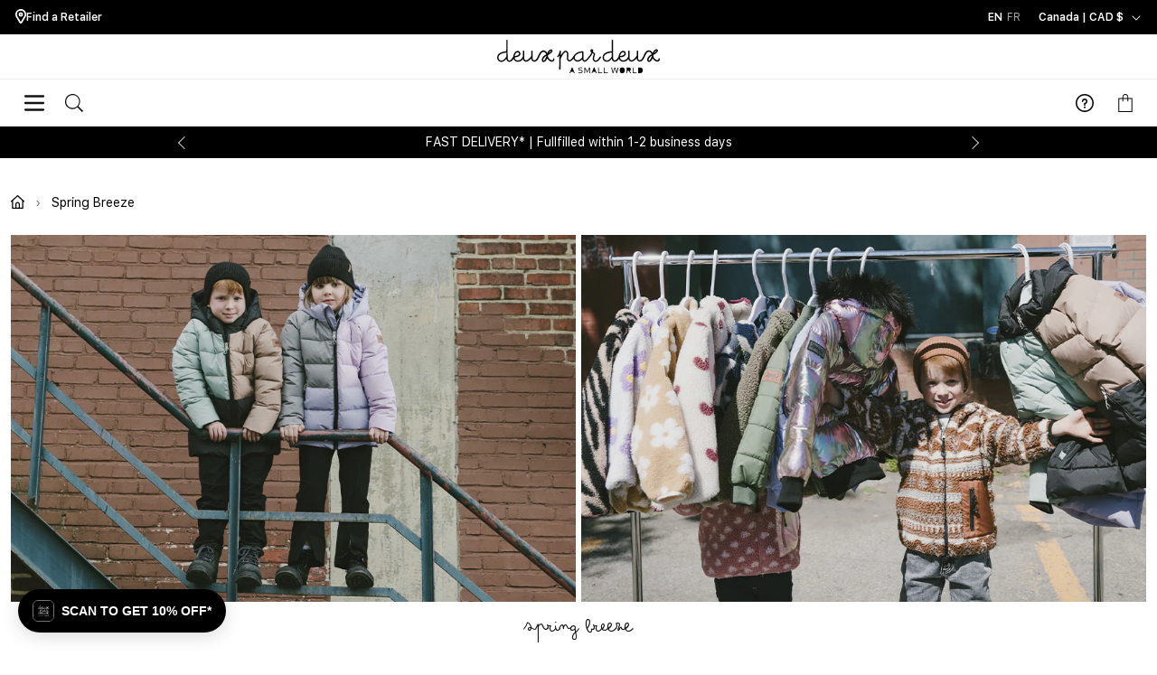

--- FILE ---
content_type: text/css
request_url: https://cdn.shopify.com/extensions/4401f887-d89a-48a4-81fe-17bcb78629ff/pro-geo-redirect-10/assets/pro-country-redirect.css?v=1
body_size: -72
content:
#geo_blocker_app *{
    box-sizing: border-box;
    line-height: initial;
    text-align: center;
}
.geo_blocker_app{
    position: fixed;
    width: 100%;
    height: 100%;
    top: 0px;
    left: 0px;
    z-index: 99999999;
    display: flex;
    justify-content: center;
    align-items: center;
    flex-direction: column;
}
.geo-overlay {
    position: fixed;
    top: 0;
    left: 0;
    width: 100%;
    height: 100%;
    z-index: 9;
    background-color: #000000b3;
    display: inline-block !important;
}

.geo-popup {
    z-index: 10;
    display: flex;
    flex-direction: column;
    border-radius: 8px;
    overflow: hidden;
    box-shadow: 0 0 5px #000;
}

.geo-popup .geo-popup-heading,.geo-popup .geo-popup-body,.geo-popup .geo-popup-footer {
    padding: 10px;
}

.geo-popup .geo-popup-heading h1{
    padding: 0;
    margin: 0;
}

.geo-popup .geo-popup-body {
    min-height: 150px;
    display: flex;
    align-items: center;
    justify-content: center;
    flex-wrap: wrap;
}
.geo-popup .geo-popup-footer {
    text-align: right;
}
.geo-popup-footer button {
    border-radius: 5px;
    padding: 7px 13px;
    border: 0;
    cursor: pointer;
}


--- FILE ---
content_type: text/css
request_url: https://cdn.shopify.com/extensions/019b0db0-0c5e-7179-b865-ffd6552e3e09/lhg-badges-7/assets/badges.css
body_size: 320
content:
.lhg-app-badge-anchor {
  position: absolute;
  display: flex;
  gap: 8px;
  z-index: 10;
  pointer-events: none;
}

/* Product Card Badges */
.lhg-app-badge-anchor[data-badge-location="product-card"] {
  flex-direction: var(--lhg-badge-card-direction, column);
  flex-wrap: var(--lhg-badge-card-wrap, wrap);
  padding: var(--lhg-badge-card-container-padding-vertical, 10px) var(--lhg-badge-card-container-padding-horizontal, 10px);
}

.lhg-app-badge-anchor[data-badge-location="product-card"][data-badge-position="top-right"],
.lhg-app-badge-anchor[data-badge-location="product-card"]:not([data-badge-position]) {
  top: 10px;
  right: 10px;
}

.lhg-app-badge-anchor[data-badge-location="product-card"][data-badge-position="top-left"] {
  top: 10px;
  left: 10px;
}

.lhg-app-badge-anchor[data-badge-location="product-card"][data-badge-position="bottom-right"] {
  bottom: 10px;
  right: 10px;
}

.lhg-app-badge-anchor[data-badge-location="product-card"][data-badge-position="bottom-left"] {
  bottom: 10px;
  left: 10px;
}

.lhg-app-badge-anchor[data-badge-location="product-card"] .lhg-badge .badge--text {
  margin: 0;
  padding: var(--lhg-badge-card-badge-padding-vertical, 3px) var(--lhg-badge-card-badge-padding-horizontal, 6px);
  display: inline-block;
  border-radius: var(--lhg-badge-card-border-radius, 2px);
  font-weight: 500;
  font-size: var(--lhg-badge-card-font-size, 12px);
  line-height: 1.2;
  box-shadow: 0 1px 3px rgb(0 0 0 / 15%);
  border: var(--lhg-badge-card-border-width, 0px) solid var(--lhg-badge-card-border-color, transparent);
}

/* Product Gallery/Page Badges */
.lhg-app-badge-anchor[data-badge-location="product-gallery"] {
  flex-direction: var(--lhg-badge-gallery-direction, column);
  flex-wrap: var(--lhg-badge-gallery-wrap, wrap);
  padding: var(--lhg-badge-gallery-container-padding-vertical, 10px) var(--lhg-badge-gallery-container-padding-horizontal, 10px);
}

.lhg-app-badge-anchor[data-badge-location="product-gallery"][data-badge-position="top-right"],
.lhg-app-badge-anchor[data-badge-location="product-gallery"]:not([data-badge-position]) {
  top: 10px;
  right: 10px;
}

.lhg-app-badge-anchor[data-badge-location="product-gallery"][data-badge-position="top-left"] {
  top: 10px;
  left: 10px;
}

.lhg-app-badge-anchor[data-badge-location="product-gallery"][data-badge-position="bottom-right"] {
  bottom: 10px;
  right: 10px;
}

.lhg-app-badge-anchor[data-badge-location="product-gallery"][data-badge-position="bottom-left"] {
  bottom: 10px;
  left: 10px;
}

.lhg-app-badge-anchor[data-badge-location="product-gallery"] .lhg-badge .badge--text {
  margin: 0;
  padding: var(--lhg-badge-gallery-badge-padding-vertical, 5px) var(--lhg-badge-gallery-badge-padding-horizontal, 10px);
  display: inline-block;
  border-radius: var(--lhg-badge-gallery-border-radius, 4px);
  font-weight: 500;
  font-size: var(--lhg-badge-gallery-font-size, 16px);
  line-height: 1.2;
  box-shadow: 0 1px 3px rgb(0 0 0 / 15%);
  border: var(--lhg-badge-gallery-border-width, 0px) solid var(--lhg-badge-gallery-border-color, transparent);
}

/* Product Price Badges (Below Price) */
.lhg-app-badge-anchor[data-badge-location="product-price"] {
  position: static;
  display: flex;
  flex-direction: column;
  gap: var(--lhg-badge-price-container-gap, 8px);
  padding: var(--lhg-badge-price-container-padding-vertical, 8px) var(--lhg-badge-price-container-padding-horizontal, 0px);
  margin: var(--lhg-badge-price-container-margin-vertical, 10px) var(--lhg-badge-price-container-margin-horizontal, 0px);
}

.lhg-app-badge-anchor[data-badge-location="product-price"] .lhg-badge .badge--text {
  margin: 0;
  padding: var(--lhg-badge-price-badge-padding-vertical, 4px) var(--lhg-badge-price-badge-padding-horizontal, 8px);
  display: inline-block;
  border-radius: var(--lhg-badge-price-border-radius, 3px);
  font-weight: 500;
  font-size: var(--lhg-badge-price-font-size, 14px);
  line-height: 1.3;
  border: var(--lhg-badge-price-border-width, 1px) solid var(--lhg-badge-price-border-color, #e0e0e0);
  width: fit-content;
}

.lhg-app-badge-anchor[data-badge-location="product-price"] .lhg-badge .badge--img {
  width: var(--lhg-badge-price-image-width, 70px);
}

/* Individual badges - no positioning, just flex items */
.lhg-app-badge-anchor .lhg-badge {
  display: block;
  pointer-events: auto;
}

/* Badge image styling */
.lhg-badge .badge--img {
  padding: 0;
  width: 64px;
}

.lhg-app-badge-anchor[data-badge-location="product-gallery"] .lhg-badge .badge--img {
  width: 100px;
}

.badge--promotion-text {
  margin: 15px 0;
  display: block;
  background: #faf9f9;
  border: 1px solid #F5E9E9;
  border-radius: 3px;
  padding: 10px;
  font-size: 14px;
  width: fit-content;
}

.badge--promotion-text * {
  margin: 0 0;
}

@media screen and (max-width: 767px) {
  .lhg-badge .badge--img {
    padding: 0;
    width: 50px;
  }
  
  .lhg-app-badge-anchor[data-badge-location="product-gallery"] .lhg-badge .badge--img {
    width: 80px;
  }
} 

--- FILE ---
content_type: text/javascript
request_url: https://deuxpardeux.com/cdn/shop/t/306/assets/product-card.js?v=132642114636153367491766094513
body_size: 1881
content:
window.klaviyoProductHelpers={hasKlaviyoButton(cardElement){if(!cardElement)return!1;const klaviyoContainer=cardElement.querySelector(".klaviyo-product-container");return klaviyoContainer?klaviyoContainer.querySelector(".product-card__klaviyo-button")!==null:!1},hasAvailableVariants(cardElement){if(!cardElement)return!1;const variantButtons=cardElement.querySelectorAll(".product-card__size-button");return variantButtons.length?Array.from(variantButtons).some(btn=>btn.dataset.available==="true"):!1},showKlaviyoHideDefault(cardElement){if(!cardElement)return;const klaviyoContainer=cardElement.querySelector(".klaviyo-product-container"),atcButton=cardElement.querySelector(".product-card__atc-button");if(!klaviyoContainer)return;this.hasKlaviyoButton(cardElement)?(klaviyoContainer.classList.remove("hidden"),atcButton&&atcButton.classList.add("hidden")):(klaviyoContainer.classList.remove("hidden"),atcButton&&atcButton.classList.remove("hidden"))},showDefaultHideKlaviyo(cardElement){if(!cardElement)return;const klaviyoContainer=cardElement.querySelector(".klaviyo-product-container"),atcButton=cardElement.querySelector(".product-card__atc-button");klaviyoContainer&&(atcButton&&atcButton.classList.remove("hidden"),klaviyoContainer.classList.add("hidden"))},updateKlaviyoVisibility(cardElement,isVariantAvailable){!cardElement||!cardElement.querySelector(".klaviyo-product-container")||!this.hasAvailableVariants(cardElement)||(isVariantAvailable?this.showDefaultHideKlaviyo(cardElement):this.showKlaviyoHideDefault(cardElement))}};class ProductCard extends HTMLElement{constructor(){super(),this.productData=null,this.selectedVariantId=null,this.isInitialized=!1}connectedCallback(){if(this.isInitialized)return;const variantDataScript=this.querySelector(".product-card__variant-data");if(variantDataScript)try{this.productData=JSON.parse(variantDataScript.textContent)}catch(e){console.error("Failed to parse product variant data",e);return}this.init(),this.isInitialized=!0}init(){this.handleVariantData(),this.setupEventListeners(),setTimeout(()=>{this.initKlaviyoIntegration()},1e3)}handleVariantData(){if(!this.productData||!this.productData.variants)return;const addToCartText=this.getLocale("add_to_cart","Add to Cart"),selectSizeText=this.getLocale("select_size","Select Size"),outOfStockText=this.getOutOfStockText(),comingSoonText=this.getComingSoonText(),sizeLabelMobile=this.getLocale("sizes_mobile","Size"),variantsDesktopContainer=this.querySelector(".product-card__sizes-desktop"),variantsDesktopList=this.querySelector(".product-card__sizes-list"),atcContainer=this.querySelector(".product-card__atc-container"),atcButton=this.querySelector(".product-card__atc-button"),outOfStockOverlay=this.querySelector(".product-card__out-of-stock"),mobileContainer=this.querySelector(".product-card__sizes--mobile");if(!variantsDesktopList)return;const allVariants=this.productData.variants;if(allVariants.length===0)return;const showTooltips=this.dataset.pricesVary==="true";let hasAvailableVariants=!1;if(variantsDesktopList.innerHTML="",mobileContainer){const label=mobileContainer.querySelector(".product-card__sizes-label");mobileContainer.innerHTML="",label&&mobileContainer.appendChild(label)}if(allVariants.forEach(variant=>{const isAvailable=variant.available==="true"||variant.available===!0;isAvailable&&(hasAvailableVariants=!0);const variantButton=document.createElement("button");if(variantButton.type="button",variantButton.className=`product-card__size-button ${isAvailable?"":"product-card__size-button--unavailable"}`,variantButton.textContent=variant.title,variantButton.dataset.variantId=variant.id,variantButton.dataset.available=isAvailable.toString(),isAvailable||(variantButton.disabled=!1),showTooltips&&variant.price){const formattedPrice=this.formatPrice(variant.price);variantButton.classList.add("has-price-tooltip"),variantButton.dataset.tooltipPrice=formattedPrice,variantButton.dataset.tooltipComparePrice=variant.compare_at_price?this.formatPrice(variant.compare_at_price):""}if(variantsDesktopList.appendChild(variantButton),mobileContainer){const variantElement=document.createElement("span");if(variantElement.className=`product-card__size-mobile ${isAvailable?"product-card__size-mobile--available":"product-card__size-mobile--unavailable"}`,variantElement.textContent=variant.title,isAvailable){const variantLink=document.createElement("a");variantLink.href=`${window.Shopify.routes.root}products/${this.dataset.handle}?variant=${variant.id}`,variantLink.className="product-card__size-mobile-link",variantLink.appendChild(variantElement),mobileContainer.appendChild(variantLink)}else mobileContainer.appendChild(variantElement)}}),variantsDesktopContainer&&(variantsDesktopContainer.classList.remove("algolia-hidden"),variantsDesktopContainer.classList.add("algolia-visible")),mobileContainer&&allVariants.length>0&&(mobileContainer.classList.remove("algolia-hidden"),mobileContainer.classList.add("algolia-visible")),hasAvailableVariants){const iconBadges=this.querySelector(".product-card__icon-badges"),textBadges=this.querySelector(".product-card__text-badges");iconBadges&&(iconBadges.classList.remove("algolia-hidden"),iconBadges.classList.add("algolia-visible")),textBadges&&(textBadges.classList.remove("algolia-hidden"),textBadges.classList.add("algolia-visible"))}else if(outOfStockOverlay){const hasComingSoonTag=this.dataset.tags&&this.dataset.tags.includes("coming_soon");outOfStockOverlay.textContent=hasComingSoonTag?comingSoonText:outOfStockText,outOfStockOverlay.classList.remove("algolia-hidden"),outOfStockOverlay.classList.add("algolia-visible")}if(allVariants.length===1){const singleVariantButton=variantsDesktopList.querySelector(".product-card__size-button");if(singleVariantButton&&atcButton){singleVariantButton.classList.add("active");const isVariantAvailable=singleVariantButton.dataset.available==="true";if(atcButton.dataset.variantId=singleVariantButton.dataset.variantId,atcButton.dataset.variantAvailable=isVariantAvailable.toString(),this.selectedVariantId=singleVariantButton.dataset.variantId,isVariantAvailable)atcButton.textContent=addToCartText,atcButton.disabled=!1;else{const hasComingSoonTag=this.dataset.tags&&this.dataset.tags.includes("coming_soon");atcButton.textContent=hasComingSoonTag?comingSoonText:outOfStockText,atcButton.disabled=!0}}}else if(atcButton)if(hasAvailableVariants)atcButton.textContent=selectSizeText,atcButton.disabled=!0;else{const hasComingSoonTag=this.dataset.tags&&this.dataset.tags.includes("coming_soon");atcButton.textContent=hasComingSoonTag?comingSoonText:outOfStockText,atcButton.disabled=!0}atcContainer&&allVariants.length>0&&(atcContainer.style.display="block"),hasAvailableVariants?window.klaviyoProductHelpers.showDefaultHideKlaviyo(this):window.klaviyoProductHelpers.showKlaviyoHideDefault(this)}setupEventListeners(){this.addEventListener("click",e=>{if(e.target.classList.contains("product-card__size-button")){e.preventDefault(),e.stopPropagation(),this.handleVariantSelection(e.target);return}if(e.target.classList.contains("product-card__atc-button")){e.preventDefault(),e.stopPropagation(),this.handleAddToCart(e.target);return}}),this.querySelectorAll(".product-card__size-mobile-link").forEach(link=>{link.addEventListener("click",e=>{e.stopPropagation()})})}handleVariantSelection(button){const addToCartText=this.getLocale("add_to_cart","Add to Cart"),outOfStockText=this.getOutOfStockText(),comingSoonText=this.getComingSoonText();this.querySelectorAll(".product-card__size-button").forEach(btn=>btn.classList.remove("active")),button.classList.add("active");const variantId=button.dataset.variantId,isAvailable=button.dataset.available==="true";this.selectedVariantId=variantId;const atcButton=this.querySelector(".product-card__atc-button"),productPriceContainer=this.querySelector(".product-card__price");if(atcButton){if(atcButton.dataset.variantId=variantId,atcButton.dataset.variantAvailable=isAvailable.toString(),productPriceContainer&&button.dataset.tooltipPrice&&this.updatePriceContainer(productPriceContainer,button,!1),isAvailable)atcButton.textContent=addToCartText,atcButton.disabled=!1;else{const hasComingSoonTag=this.dataset.tags&&this.dataset.tags.includes("coming_soon");atcButton.textContent=hasComingSoonTag?comingSoonText:outOfStockText,atcButton.disabled=!0}window.klaviyoProductHelpers.updateKlaviyoVisibility(this,isAvailable)}}async handleAddToCart(button){if(button.disabled)return;const variantId=button.dataset.variantId;if(!variantId)return;const errorContainer=this.querySelector(".product-card__atc-error");errorContainer&&(errorContainer.textContent=""),button.disabled=!0,button.classList.add("loading"),(await window.addToCartWithDrawerUpdate(variantId)).success||errorContainer&&(errorContainer.textContent=this.getLocale("cart_error","There was an error while updating your cart. Please try again.")),button.classList.remove("loading"),button.dataset.variantAvailable==="true"&&(button.disabled=!1)}formatPrice(priceInCents){const price=priceInCents/100,currency=this.dataset.currency||"USD",currencyLower=currency.toLowerCase();return currencyLower==="cad"?`$${price.toFixed(2)} CAD`:currencyLower==="usd"?`$${price.toFixed(2)} USD`:`${price.toFixed(2)} ${currency.toUpperCase()}`}getLocale(key,fallback){return window.algoliaLocales&&window.algoliaLocales.product&&window.algoliaLocales.product[key]||fallback}getOutOfStockText(){return this.getLocale("out_of_stock","Out Of Stock")}getComingSoonText(){return this.getLocale("coming_soon","Coming Soon")}updatePriceContainer(priceContainer,variantButton,restore=!1){if(!priceContainer)return;if(!priceContainer.dataset.originalPrice){const currentPriceEl2=priceContainer.querySelector(".product-card__price-current"),originalPriceEl2=priceContainer.querySelector(".product-card__price-original"),discountEl2=priceContainer.querySelector('.product-card__price-discount:not([class*="badge"])'),fromEl2=priceContainer.querySelector(".product-card__price-from");currentPriceEl2&&(priceContainer.dataset.originalPrice=currentPriceEl2.textContent),originalPriceEl2&&(priceContainer.dataset.originalComparePrice=originalPriceEl2.textContent),discountEl2&&(priceContainer.dataset.originalDiscount=discountEl2.textContent),priceContainer.dataset.hadFrom=fromEl2?"true":"false",priceContainer.dataset.hadComparePrice=originalPriceEl2?"true":"false"}const currentPriceEl=priceContainer.querySelector(".product-card__price-current"),originalPriceEl=priceContainer.querySelector(".product-card__price-original"),discountEl=priceContainer.querySelector('.product-card__price-discount:not([class*="badge"])'),fromEl=priceContainer.querySelector(".product-card__price-from"),saleBadgeEl=priceContainer.querySelector(".product-card__price-badge--sale");if(restore){if(currentPriceEl&&priceContainer.dataset.originalPrice&&(currentPriceEl.textContent=priceContainer.dataset.originalPrice),priceContainer.dataset.hadFrom==="true")if(fromEl)fromEl.style.display="";else{const fromLabel=document.createElement("span");fromLabel.className="product-card__price-from",fromLabel.textContent=window.algoliaLocales?.product?.from_label||"From",priceContainer.insertBefore(fromLabel,currentPriceEl)}priceContainer.dataset.hadComparePrice==="true"?(originalPriceEl&&(originalPriceEl.textContent=priceContainer.dataset.originalComparePrice||"",originalPriceEl.style.display=""),discountEl&&(discountEl.textContent=priceContainer.dataset.originalDiscount||"",discountEl.style.display="")):(originalPriceEl&&(originalPriceEl.style.display="none"),discountEl&&(discountEl.style.display="none"));return}if(!variantButton)return;const variantPrice=variantButton.dataset.tooltipPrice,variantComparePrice=variantButton.dataset.tooltipComparePrice;if(currentPriceEl&&variantPrice&&(currentPriceEl.textContent=variantPrice),fromEl&&(fromEl.style.display="none"),variantComparePrice&&variantComparePrice.trim()!==""){const parsePrice=priceStr=>{const match=priceStr.match(/[\d,]+\.?\d*/);return match?parseFloat(match[0].replace(",","")):0},currentPrice=parsePrice(variantPrice),comparePrice=parsePrice(variantComparePrice);if(comparePrice>currentPrice){if(originalPriceEl)originalPriceEl.textContent=variantComparePrice,originalPriceEl.style.display="";else{const newOriginalPriceEl=document.createElement("span");newOriginalPriceEl.className="product-card__price-original",newOriginalPriceEl.textContent=variantComparePrice,currentPriceEl.after(newOriginalPriceEl)}const discountPercent=Math.round((comparePrice-currentPrice)/comparePrice*100);if(discountEl)discountEl.textContent=`-${discountPercent}%`,discountEl.style.display="";else{const newDiscountEl=document.createElement("span");newDiscountEl.className="product-card__price-discount",newDiscountEl.textContent=`-${discountPercent}%`;const insertAfter=priceContainer.querySelector(".product-card__price-original");insertAfter?insertAfter.after(newDiscountEl):currentPriceEl.after(newDiscountEl)}saleBadgeEl&&(saleBadgeEl.style.display="")}else originalPriceEl&&(originalPriceEl.style.display="none"),discountEl&&(discountEl.style.display="none")}else originalPriceEl&&(originalPriceEl.style.display="none"),discountEl&&(discountEl.style.display="none"),saleBadgeEl&&(saleBadgeEl.style.display="none")}initKlaviyoIntegration(){if(!this.querySelector(".klaviyo-product-container"))return;window.klaviyoProductHelpers.hasAvailableVariants(this)?window.klaviyoProductHelpers.showDefaultHideKlaviyo(this):window.klaviyoProductHelpers.showKlaviyoHideDefault(this)}hasAvailableVariants(){return!this.productData||!this.productData.variants?!1:this.productData.variants.some(variant=>variant.available==="true"||variant.available===!0)}}customElements.get("product-card")||customElements.define("product-card",ProductCard);
//# sourceMappingURL=/cdn/shop/t/306/assets/product-card.js.map?v=132642114636153367491766094513


--- FILE ---
content_type: image/svg+xml
request_url: https://deuxpardeux.com/cdn/shop/files/update-cart-back-icon.svg?v=1713167024&width=100
body_size: -417
content:
<svg xmlns="http://www.w3.org/2000/svg" xml:space="preserve" viewBox="0 0 490.79 490.79" version="1.1">
  <path fill="#060606" d="m362.67 490.79c-2.831 5e-3 -5.548-1.115-7.552-3.115l-234.67-234.67c-4.164-4.165-4.164-10.917 0-15.083l234.67-234.67c4.093-4.237 10.845-4.354 15.083-0.262 4.237 4.093 4.354 10.845 0.262 15.083-0.086 0.089-0.173 0.176-0.262 0.262l-227.12 227.12 227.14 227.12c4.171 4.16 4.179 10.914 0.019 15.085-2.006 2.01-4.731 3.138-7.571 3.133z"></path>
  <path d="m362.67 490.79c-2.831 5e-3 -5.548-1.115-7.552-3.115l-234.67-234.67c-4.164-4.165-4.164-10.917 0-15.083l234.67-234.67c4.093-4.237 10.845-4.354 15.083-0.262 4.237 4.093 4.354 10.845 0.262 15.083-0.086 0.089-0.173 0.176-0.262 0.262l-227.12 227.12 227.14 227.12c4.171 4.16 4.179 10.914 0.019 15.085-2.006 2.01-4.731 3.138-7.571 3.133z"></path>
</svg>

--- FILE ---
content_type: application/x-javascript
request_url: https://cdn.roseperl.com/storelocator-prod/wtb/deuxpardeux-1765774868.js?shop=deuxpardeux.myshopify.com
body_size: 97675
content:
SCASLWtb={"locations":[{"id":6749022,"store_id":11969,"title":"2020 Kids Inc.","description":"Boutiques","phone":"(718) 336-2020","email":"","fax":"","web":"","tags":"","schedule":"","store_image":"","secondary_image":null,"marker_image":"","address":"702 Kings Hwy.","country":"USA","state":"New York","city":"Brooklyn","zipcode":"11223","zoom":0,"latitude":"40.605914","longitude":"-73.965456","extrafield":"","status":1,"apply_to_type":1,"has_pf":0,"is_show_dealers":0,"shareable":0,"shareable_link":null,"created_at":"2021-01-21T09:25:18.000000Z","updated_at":"2021-01-21T09:25:18.000000Z","webdisplay":"","priority":1,"address2":"","date_override_status":0,"operating_hours":null,"date_overrides":null},{"id":6749023,"store_id":11969,"title":"4 Kids Only","description":"","phone":"(254) 965-6066","email":"","fax":"","web":"","tags":"","schedule":"","store_image":"","secondary_image":null,"marker_image":"","address":"2900 West Washington","country":"USA","state":"Texas","city":"Stephenville","zipcode":"76401","zoom":0,"latitude":"32.2007434","longitude":"-98.2442003","extrafield":"","status":1,"apply_to_type":1,"has_pf":0,"is_show_dealers":0,"shareable":0,"shareable_link":null,"created_at":"2021-01-21T09:25:18.000000Z","updated_at":"2021-01-21T09:25:18.000000Z","webdisplay":"","priority":1,"address2":"","date_override_status":0,"operating_hours":null,"date_overrides":null},{"id":6749024,"store_id":11969,"title":"A Childs Choice","description":"Boutiques","phone":"(732) 905-2802","email":"","fax":"","web":"","tags":"","schedule":"","store_image":"","secondary_image":null,"marker_image":"","address":"42 Arosa Hill","country":"USA","state":"New Jersey","city":"Lakewood","zipcode":"8701","zoom":0,"latitude":"40.1098757","longitude":"-74.193742","extrafield":"","status":1,"apply_to_type":1,"has_pf":0,"is_show_dealers":0,"shareable":0,"shareable_link":null,"created_at":"2021-01-21T09:25:18.000000Z","updated_at":"2021-01-21T09:25:18.000000Z","webdisplay":"","priority":1,"address2":"","date_override_status":0,"operating_hours":null,"date_overrides":null},{"id":6749025,"store_id":11969,"title":"Addys Closet","description":"","phone":"(770) 422-3408","email":"","fax":"","web":"","tags":"","schedule":"","store_image":"","secondary_image":null,"marker_image":"","address":"2346 Tayside Crossing","country":"USA","state":"Georgia","city":"Kennesaw","zipcode":"30152","zoom":0,"latitude":"33.9967087","longitude":"-84.6209718","extrafield":"","status":1,"apply_to_type":1,"has_pf":0,"is_show_dealers":0,"shareable":0,"shareable_link":null,"created_at":"2021-01-21T09:25:19.000000Z","updated_at":"2021-01-21T09:25:19.000000Z","webdisplay":"","priority":1,"address2":"","date_override_status":0,"operating_hours":null,"date_overrides":null},{"id":6749026,"store_id":11969,"title":"Adorable Me Children s Boutique","description":"Boutiques","phone":"(570) 237-1363","email":"","fax":"","web":"","tags":"","schedule":"","store_image":"","secondary_image":null,"marker_image":"","address":"513 South State Street","country":"USA","state":"Pennsylvania","city":"Clarks Summit","zipcode":"18411","zoom":0,"latitude":"41.493729","longitude":"-75.7002592","extrafield":"","status":1,"apply_to_type":1,"has_pf":0,"is_show_dealers":0,"shareable":0,"shareable_link":null,"created_at":"2021-01-21T09:25:19.000000Z","updated_at":"2021-01-21T09:25:19.000000Z","webdisplay":"","priority":1,"address2":"","date_override_status":0,"operating_hours":null,"date_overrides":null},{"id":6749027,"store_id":11969,"title":"Adorables Children Boutique","description":"Boutiques","phone":"877-767-8579","email":"","fax":"","web":"","tags":"","schedule":"","store_image":"","secondary_image":null,"marker_image":"","address":"6808 Wavcott Drive","country":"USA","state":"North Carolina","city":"Fuquay","zipcode":"27526","zoom":0,"latitude":"35.5897885","longitude":"-78.8304809","extrafield":"","status":1,"apply_to_type":1,"has_pf":0,"is_show_dealers":0,"shareable":0,"shareable_link":null,"created_at":"2021-01-21T09:25:19.000000Z","updated_at":"2021-01-21T09:25:19.000000Z","webdisplay":"","priority":1,"address2":"","date_override_status":0,"operating_hours":null,"date_overrides":null},{"id":6749028,"store_id":11969,"title":"Albee Baby","description":"","phone":"(212) 662-8902","email":"","fax":"","web":"","tags":"","schedule":"","store_image":"","secondary_image":null,"marker_image":"","address":"715 Amsterdam Ave","country":"USA","state":"New York","city":"New York City","zipcode":"10025","zoom":0,"latitude":"40.7930797","longitude":"-73.9706819","extrafield":"","status":1,"apply_to_type":1,"has_pf":0,"is_show_dealers":0,"shareable":0,"shareable_link":null,"created_at":"2021-01-21T09:25:20.000000Z","updated_at":"2021-01-21T09:25:20.000000Z","webdisplay":"","priority":1,"address2":"","date_override_status":0,"operating_hours":null,"date_overrides":null},{"id":6749029,"store_id":11969,"title":"All About April","description":"Boutiques","phone":"(239) 430-0444","email":"","fax":"","web":"","tags":"","schedule":"","store_image":"","secondary_image":null,"marker_image":"","address":"4350 Gulf Shore Blvd. N","country":"USA","state":"Florida","city":"Naples","zipcode":"34103","zoom":0,"latitude":"26.1972566","longitude":"-81.8115079","extrafield":"","status":1,"apply_to_type":1,"has_pf":0,"is_show_dealers":0,"shareable":0,"shareable_link":null,"created_at":"2021-01-21T09:25:20.000000Z","updated_at":"2021-01-21T09:25:20.000000Z","webdisplay":"","priority":1,"address2":"","date_override_status":0,"operating_hours":null,"date_overrides":null},{"id":6749030,"store_id":11969,"title":"Alligator Pie","description":"Boutiques","phone":"(780) 420-0427","email":"","fax":"","web":"","tags":"","schedule":"","store_image":"","secondary_image":null,"marker_image":"","address":"10180 101nd Street","country":"Canada","state":"Alberta","city":"Edmonton","zipcode":"T5J 3S4","zoom":0,"latitude":"53.5427016","longitude":"-113.4941878","extrafield":"","status":1,"apply_to_type":1,"has_pf":0,"is_show_dealers":0,"shareable":0,"shareable_link":null,"created_at":"2021-01-21T09:25:21.000000Z","updated_at":"2021-01-21T09:25:21.000000Z","webdisplay":"","priority":1,"address2":"","date_override_status":0,"operating_hours":null,"date_overrides":null},{"id":6749031,"store_id":11969,"title":"Amis Pour La Vie","description":"Boutiques","phone":"(819) 752-7093","email":"","fax":"","web":"","tags":"","schedule":"","store_image":"","secondary_image":null,"marker_image":"","address":"193 Rue Notre-Dame Est","country":"Canada","state":"Quebec","city":"Victoriaville","zipcode":"G6P 3Z8","zoom":0,"latitude":"46.0568619","longitude":"-71.9548392","extrafield":"","status":1,"apply_to_type":1,"has_pf":0,"is_show_dealers":0,"shareable":0,"shareable_link":null,"created_at":"2021-01-21T09:25:22.000000Z","updated_at":"2021-01-21T09:25:22.000000Z","webdisplay":"","priority":1,"address2":"","date_override_status":0,"operating_hours":null,"date_overrides":null},{"id":6749032,"store_id":11969,"title":"Angela Limited","description":"","phone":"0044 151 932 0","email":"","fax":"","web":"","tags":"","schedule":"","store_image":"","secondary_image":null,"marker_image":"","address":"152 College Road","country":"United Kingdom","state":"England","city":"Liverpool","zipcode":"L23 3DP","zoom":0,"latitude":"53.4863251","longitude":"-3.0327464","extrafield":"","status":1,"apply_to_type":1,"has_pf":0,"is_show_dealers":0,"shareable":0,"shareable_link":null,"created_at":"2021-01-21T09:25:22.000000Z","updated_at":"2021-01-21T09:25:22.000000Z","webdisplay":"","priority":1,"address2":"","date_override_status":0,"operating_hours":null,"date_overrides":null},{"id":6749033,"store_id":11969,"title":"Animal Crackers","description":"","phone":"972-867-4802","email":"","fax":"","web":"","tags":"","schedule":"","store_image":"","secondary_image":null,"marker_image":"","address":"1900 Preston Rd.","country":"USA","state":"Texas","city":"Plano","zipcode":"75093","zoom":0,"latitude":"33.0259157","longitude":"-96.7918405","extrafield":"","status":1,"apply_to_type":1,"has_pf":0,"is_show_dealers":0,"shareable":0,"shareable_link":null,"created_at":"2021-01-21T09:25:22.000000Z","updated_at":"2021-01-21T09:25:22.000000Z","webdisplay":"","priority":1,"address2":"","date_override_status":0,"operating_hours":null,"date_overrides":null},{"id":6749034,"store_id":11969,"title":"Annabelles Childrens Boutique","description":"Boutiques & Online","phone":"(508) 790-0770","email":"","fax":"","web":"","tags":"","schedule":"","store_image":"","secondary_image":null,"marker_image":"","address":"377 Iyannough Road","country":"USA","state":"Massachusetts","city":"Hyannis","zipcode":"2601","zoom":0,"latitude":"41.6627609","longitude":"-70.283105","extrafield":"","status":1,"apply_to_type":1,"has_pf":0,"is_show_dealers":0,"shareable":0,"shareable_link":null,"created_at":"2021-01-21T09:25:22.000000Z","updated_at":"2021-01-21T09:25:22.000000Z","webdisplay":"","priority":1,"address2":"","date_override_status":0,"operating_hours":null,"date_overrides":null},{"id":6749035,"store_id":11969,"title":"Apple Blossom Baby","description":"Boutiques","phone":"313-881-7227","email":"","fax":"","web":"","tags":"","schedule":"","store_image":"","secondary_image":null,"marker_image":"","address":"21031 Mack Ave","country":"USA","state":"Michigan","city":"Grosse Pointe Woods","zipcode":"48236","zoom":0,"latitude":"42.4484745","longitude":"-82.9059669","extrafield":"","status":1,"apply_to_type":1,"has_pf":0,"is_show_dealers":0,"shareable":0,"shareable_link":null,"created_at":"2021-01-21T09:25:23.000000Z","updated_at":"2021-01-21T09:25:23.000000Z","webdisplay":"","priority":1,"address2":"","date_override_status":0,"operating_hours":null,"date_overrides":null},{"id":6749036,"store_id":11969,"title":"Au Bout Chou","description":"Boutiques","phone":"(418) 862-9843","email":"","fax":"","web":"","tags":"","schedule":"","store_image":"","secondary_image":null,"marker_image":"","address":"298 Boul. Theriault","country":"Canada","state":"Quebec","city":"Riviere du Loup","zipcode":"G5R 4C2","zoom":0,"latitude":"47.8245577","longitude":"-69.5494586","extrafield":"","status":1,"apply_to_type":1,"has_pf":0,"is_show_dealers":0,"shareable":0,"shareable_link":null,"created_at":"2021-01-21T09:25:23.000000Z","updated_at":"2021-01-21T09:25:23.000000Z","webdisplay":"","priority":1,"address2":"","date_override_status":0,"operating_hours":null,"date_overrides":null},{"id":6749037,"store_id":11969,"title":"Au Coin d Emillia","description":"Boutiques","phone":"819-583-9923","email":"","fax":"","web":"","tags":"","schedule":"","store_image":"","secondary_image":null,"marker_image":"","address":"5290 Papineau","country":"Canada","state":"Quebec","city":"Lac-Mégantic","zipcode":"G6B 0C8","zoom":0,"latitude":"45.5766404","longitude":"-70.8804932","extrafield":"","status":1,"apply_to_type":1,"has_pf":0,"is_show_dealers":0,"shareable":0,"shareable_link":null,"created_at":"2021-01-21T09:25:24.000000Z","updated_at":"2021-01-21T09:25:24.000000Z","webdisplay":"","priority":1,"address2":"","date_override_status":0,"operating_hours":null,"date_overrides":null},{"id":6749038,"store_id":11969,"title":"Au Petit Chaperon Rouge","description":"","phone":"(418) 961-2915","email":"","fax":"","web":"","tags":"","schedule":"","store_image":"","secondary_image":null,"marker_image":"","address":"770 Boulevard Laure","country":"Canada","state":"Quebec","city":"Sept-Iles","zipcode":"G4R 1Y5","zoom":0,"latitude":"50.2208484","longitude":"-66.3841155","extrafield":"","status":1,"apply_to_type":1,"has_pf":0,"is_show_dealers":0,"shareable":0,"shareable_link":null,"created_at":"2021-01-21T09:25:24.000000Z","updated_at":"2021-01-21T09:25:24.000000Z","webdisplay":"","priority":1,"address2":"","date_override_status":0,"operating_hours":null,"date_overrides":null},{"id":6749039,"store_id":11969,"title":"B Dazzle","description":"","phone":"(443) 334-5635","email":"","fax":"","web":"","tags":"","schedule":"","store_image":"","secondary_image":null,"marker_image":"","address":"303A Reistertstown","country":"USA","state":"Maryland","city":"Baltimore","zipcode":"21208","zoom":0,"latitude":"39.356239","longitude":"-76.7058267","extrafield":"","status":1,"apply_to_type":1,"has_pf":0,"is_show_dealers":0,"shareable":0,"shareable_link":null,"created_at":"2021-01-21T09:25:25.000000Z","updated_at":"2021-01-21T09:25:25.000000Z","webdisplay":"","priority":1,"address2":"","date_override_status":0,"operating_hours":null,"date_overrides":null},{"id":6749040,"store_id":11969,"title":"Babes On Fourth","description":"Boutiques","phone":"(604) 739-9870","email":"","fax":"","web":"","tags":"","schedule":"","store_image":"","secondary_image":null,"marker_image":"","address":"2581 W. Broadway","country":"Canada","state":"British Columbia","city":"Vancouver","zipcode":"V6K 1P1","zoom":0,"latitude":"49.2641852","longitude":"-123.1642932","extrafield":"","status":1,"apply_to_type":1,"has_pf":0,"is_show_dealers":0,"shareable":0,"shareable_link":null,"created_at":"2021-01-21T09:25:25.000000Z","updated_at":"2021-01-21T09:25:25.000000Z","webdisplay":"","priority":1,"address2":"","date_override_status":0,"operating_hours":null,"date_overrides":null},{"id":6749041,"store_id":11969,"title":"Baby And Beyond","description":"Boutiques","phone":"780-416-2188","email":"","fax":"","web":"","tags":"","schedule":"","store_image":"","secondary_image":null,"marker_image":"","address":"124 - 2755 Broadmoor Blvd","country":"Canada","state":"Alberta","city":"Sherwood Park","zipcode":"","zoom":0,"latitude":"53.5611802","longitude":"-113.3185218","extrafield":"","status":1,"apply_to_type":1,"has_pf":0,"is_show_dealers":0,"shareable":0,"shareable_link":null,"created_at":"2021-01-21T09:25:26.000000Z","updated_at":"2021-01-21T09:25:26.000000Z","webdisplay":"","priority":1,"address2":"","date_override_status":0,"operating_hours":null,"date_overrides":null},{"id":6749042,"store_id":11969,"title":"Baby and Me Kids","description":"Boutiques","phone":"250-717-0556","email":"","fax":"","web":"","tags":"","schedule":"","store_image":"","secondary_image":null,"marker_image":"","address":"2061 Harvey Avenue","country":"Canada","state":"British Columbia","city":"Kelowna","zipcode":"V1Y 8M1","zoom":0,"latitude":"49.8815454","longitude":"-119.446205","extrafield":"","status":1,"apply_to_type":1,"has_pf":0,"is_show_dealers":0,"shareable":0,"shareable_link":null,"created_at":"2021-01-21T09:25:26.000000Z","updated_at":"2021-01-21T09:25:26.000000Z","webdisplay":"","priority":1,"address2":"","date_override_status":0,"operating_hours":null,"date_overrides":null},{"id":6749043,"store_id":11969,"title":"Baby Baby","description":"Boutiques","phone":"(507) 286-1295","email":"","fax":"","web":"","tags":"","schedule":"","store_image":"","secondary_image":null,"marker_image":"","address":"101 Ist Avenue SW","country":"USA","state":"Minnesota","city":"Rochester","zipcode":"55902","zoom":0,"latitude":"44.0221907","longitude":"-92.4649735","extrafield":"","status":1,"apply_to_type":1,"has_pf":0,"is_show_dealers":0,"shareable":0,"shareable_link":null,"created_at":"2021-01-21T09:25:27.000000Z","updated_at":"2021-01-21T09:25:27.000000Z","webdisplay":"","priority":1,"address2":"","date_override_status":0,"operating_hours":null,"date_overrides":null},{"id":6749044,"store_id":11969,"title":"BABY BELLA BOUTIQUE","description":"Boutiques","phone":"404-883-6639","email":"","fax":"","web":"","tags":"","schedule":"","store_image":"","secondary_image":null,"marker_image":"","address":"3500 PEACHTREE RD","country":"USA","state":"Georgia","city":"ATLANTA","zipcode":"30326","zoom":0,"latitude":"33.8525865","longitude":"-84.3619899","extrafield":"","status":1,"apply_to_type":1,"has_pf":0,"is_show_dealers":0,"shareable":0,"shareable_link":null,"created_at":"2021-01-21T09:25:27.000000Z","updated_at":"2021-01-21T09:25:27.000000Z","webdisplay":"","priority":1,"address2":"","date_override_status":0,"operating_hours":null,"date_overrides":null},{"id":6749045,"store_id":11969,"title":"BABY ENROUTE","description":"Boutiques","phone":"604-284-3416","email":"","fax":"","web":"","tags":"","schedule":"","store_image":"","secondary_image":null,"marker_image":"","address":"7800 Alderbridge Way","country":"Canada","state":"British Columbia","city":"Richmond","zipcode":"V6X 2A5","zoom":0,"latitude":"49.1761815","longitude":"-123.1396569","extrafield":"","status":1,"apply_to_type":1,"has_pf":0,"is_show_dealers":0,"shareable":0,"shareable_link":null,"created_at":"2021-01-21T09:25:28.000000Z","updated_at":"2021-01-21T09:25:28.000000Z","webdisplay":"","priority":1,"address2":"","date_override_status":0,"operating_hours":null,"date_overrides":null},{"id":6749046,"store_id":11969,"title":"Baby N Boutique #1605","description":"","phone":"(718) 436-5949","email":"","fax":"","web":"","tags":"","schedule":"","store_image":"","secondary_image":null,"marker_image":"","address":"4608 16th Avenue","country":"USA","state":"New York","city":"Brooklyn","zipcode":"11204","zoom":0,"latitude":"40.632617","longitude":"-73.984073","extrafield":"","status":1,"apply_to_type":1,"has_pf":0,"is_show_dealers":0,"shareable":0,"shareable_link":null,"created_at":"2021-01-21T09:25:28.000000Z","updated_at":"2021-01-21T09:25:28.000000Z","webdisplay":"","priority":1,"address2":"","date_override_status":0,"operating_hours":null,"date_overrides":null},{"id":6749047,"store_id":11969,"title":"Baby N Bow","description":"Boutiques","phone":"917-676-0130","email":"","fax":"","web":"","tags":"","schedule":"","store_image":"","secondary_image":null,"marker_image":"","address":"116 N Oakland","country":"USA","state":"New Jersey","city":"Lakewood","zipcode":"8701","zoom":0,"latitude":"40.0914241","longitude":"-74.1937063","extrafield":"","status":1,"apply_to_type":1,"has_pf":0,"is_show_dealers":0,"shareable":0,"shareable_link":null,"created_at":"2021-01-21T09:25:28.000000Z","updated_at":"2021-01-21T09:25:28.000000Z","webdisplay":"","priority":1,"address2":"","date_override_status":0,"operating_hours":null,"date_overrides":null},{"id":6749048,"store_id":11969,"title":"Baby Palace","description":"Boutiques","phone":"7185994541","email":"","fax":"","web":"","tags":"","schedule":"","store_image":"","secondary_image":null,"marker_image":"","address":"746 bedford ave","country":"USA","state":"New York","city":"Brooklyn","zipcode":"11205","zoom":0,"latitude":"40.6983621","longitude":"-73.9571824","extrafield":"","status":1,"apply_to_type":1,"has_pf":0,"is_show_dealers":0,"shareable":0,"shareable_link":null,"created_at":"2021-01-21T09:25:29.000000Z","updated_at":"2021-01-21T09:25:29.000000Z","webdisplay":"","priority":1,"address2":"","date_override_status":0,"operating_hours":null,"date_overrides":null},{"id":6749049,"store_id":11969,"title":"Baby Sky Boutique","description":"Boutiques","phone":"(704) 660-5735","email":"","fax":"","web":"","tags":"","schedule":"","store_image":"","secondary_image":null,"marker_image":"","address":"106 N. Wendover Trail","country":"USA","state":"North Carolina","city":"Mooresville","zipcode":"28117","zoom":0,"latitude":"35.5900538","longitude":"-80.8837609","extrafield":"","status":1,"apply_to_type":1,"has_pf":0,"is_show_dealers":0,"shareable":0,"shareable_link":null,"created_at":"2021-01-21T09:25:29.000000Z","updated_at":"2021-01-21T09:25:29.000000Z","webdisplay":"","priority":1,"address2":"","date_override_status":0,"operating_hours":null,"date_overrides":null},{"id":6749050,"store_id":11969,"title":"BabyEnvy Boutique","description":"Boutiques","phone":"519-995-5438","email":"","fax":"","web":"","tags":"","schedule":"","store_image":"","secondary_image":null,"marker_image":"","address":"5850 Wyandotte Street East","country":"Canada","state":"Ontario","city":"Windsor","zipcode":"N8S 1M8","zoom":0,"latitude":"42.3290822","longitude":"-82.9670209","extrafield":"","status":1,"apply_to_type":1,"has_pf":0,"is_show_dealers":0,"shareable":0,"shareable_link":null,"created_at":"2021-01-21T09:25:30.000000Z","updated_at":"2021-01-21T09:25:30.000000Z","webdisplay":"","priority":1,"address2":"","date_override_status":0,"operating_hours":null,"date_overrides":null},{"id":6749051,"store_id":11969,"title":"Bandana Kids","description":"Boutiques","phone":"(970) 429-0888","email":"","fax":"","web":"","tags":"","schedule":"","store_image":"","secondary_image":null,"marker_image":"","address":"107 S. Mill Street","country":"USA","state":"Colorado","city":"Aspen","zipcode":"81611","zoom":0,"latitude":"39.1903664","longitude":"-106.8195124","extrafield":"","status":1,"apply_to_type":1,"has_pf":0,"is_show_dealers":0,"shareable":0,"shareable_link":null,"created_at":"2021-01-21T09:25:30.000000Z","updated_at":"2021-01-21T09:25:30.000000Z","webdisplay":"","priority":1,"address2":"","date_override_status":0,"operating_hours":null,"date_overrides":null},{"id":6749052,"store_id":11969,"title":"Beautiful Beginnings","description":"Boutiques","phone":"248-262-7311","email":"","fax":"","web":"","tags":"","schedule":"","store_image":"","secondary_image":null,"marker_image":"","address":"29875 Northwestern Hwy","country":"USA","state":"Michigan","city":"Southfield","zipcode":"48034","zoom":0,"latitude":"42.5067246","longitude":"-83.319406","extrafield":"","status":1,"apply_to_type":1,"has_pf":0,"is_show_dealers":0,"shareable":0,"shareable_link":null,"created_at":"2021-01-21T09:25:30.000000Z","updated_at":"2021-01-21T09:25:30.000000Z","webdisplay":"","priority":1,"address2":"","date_override_status":0,"operating_hours":null,"date_overrides":null},{"id":6749053,"store_id":11969,"title":"Bebe Lapin","description":"Boutiques","phone":"(707) 937-0261","email":"","fax":"","web":"","tags":"","schedule":"","store_image":"","secondary_image":null,"marker_image":"","address":"10481 Lansing Street","country":"USA","state":"California","city":"Mendocino","zipcode":"95460","zoom":0,"latitude":"39.3062201","longitude":"-123.7982501","extrafield":"","status":1,"apply_to_type":1,"has_pf":0,"is_show_dealers":0,"shareable":0,"shareable_link":null,"created_at":"2021-01-21T09:25:31.000000Z","updated_at":"2021-01-21T09:25:31.000000Z","webdisplay":"","priority":1,"address2":"","date_override_status":0,"operating_hours":null,"date_overrides":null},{"id":6749054,"store_id":11969,"title":"Bedaines & Coccinelles","description":"Boutiques","phone":"(819) 623-7888","email":"","fax":"","web":"","tags":"","schedule":"","store_image":"","secondary_image":null,"marker_image":"","address":"384 Rue Du Pont","country":"Canada","state":"Quebec","city":"Mont-Laurier","zipcode":"J9L 2R4","zoom":0,"latitude":"46.5503747","longitude":"-75.498382","extrafield":"","status":1,"apply_to_type":1,"has_pf":0,"is_show_dealers":0,"shareable":0,"shareable_link":null,"created_at":"2021-01-21T09:25:31.000000Z","updated_at":"2021-01-21T09:25:31.000000Z","webdisplay":"","priority":1,"address2":"","date_override_status":0,"operating_hours":null,"date_overrides":null},{"id":6749055,"store_id":11969,"title":"Bella Blu","description":"Boutiques","phone":"770-402-8250","email":"","fax":"","web":"","tags":"","schedule":"","store_image":"","secondary_image":null,"marker_image":"","address":"1500 Peachtree Industrial Bvd.","country":"USA","state":"Georgia","city":"Suwaniee","zipcode":"30024","zoom":0,"latitude":"34.0386206","longitude":"-84.0989759","extrafield":"","status":1,"apply_to_type":1,"has_pf":0,"is_show_dealers":0,"shareable":0,"shareable_link":null,"created_at":"2021-01-21T09:25:32.000000Z","updated_at":"2021-01-21T09:25:32.000000Z","webdisplay":"","priority":1,"address2":"","date_override_status":0,"operating_hours":null,"date_overrides":null},{"id":6749056,"store_id":11969,"title":"Bella Boo","description":"Boutiques","phone":"7175095700","email":"","fax":"","web":"","tags":"","schedule":"","store_image":"","secondary_image":null,"marker_image":"","address":"32 North Queen Street","country":"USA","state":"Pennsylvania","city":"Lancaster","zipcode":"17603","zoom":0,"latitude":"40.0386801","longitude":"-76.3060254","extrafield":"","status":1,"apply_to_type":1,"has_pf":0,"is_show_dealers":0,"shareable":0,"shareable_link":null,"created_at":"2021-01-21T09:25:32.000000Z","updated_at":"2021-01-21T09:25:32.000000Z","webdisplay":"","priority":1,"address2":"","date_override_status":0,"operating_hours":null,"date_overrides":null},{"id":6749057,"store_id":11969,"title":"Bella Couture","description":"Boutiques","phone":"516-423-9632","email":"","fax":"","web":"","tags":"","schedule":"","store_image":"","secondary_image":null,"marker_image":"","address":"92 Hicks Lane","country":"USA","state":"New York","city":"Great Neck","zipcode":"11024","zoom":0,"latitude":"40.8068587","longitude":"-73.7265703","extrafield":"","status":1,"apply_to_type":1,"has_pf":0,"is_show_dealers":0,"shareable":0,"shareable_link":null,"created_at":"2021-01-21T09:25:32.000000Z","updated_at":"2021-01-21T09:25:32.000000Z","webdisplay":"","priority":1,"address2":"","date_override_status":0,"operating_hours":null,"date_overrides":null},{"id":6749058,"store_id":11969,"title":"Bellevue Kids","description":"Boutiques & Online","phone":"401-846-7700","email":"","fax":"","web":"","tags":"","schedule":"","store_image":"","secondary_image":null,"marker_image":"","address":"206 Bellevue Avenue","country":"USA","state":"Rhode Island","city":"Newport","zipcode":"2840","zoom":0,"latitude":"41.482429","longitude":"-71.308197","extrafield":"","status":1,"apply_to_type":1,"has_pf":0,"is_show_dealers":0,"shareable":0,"shareable_link":null,"created_at":"2021-01-21T09:25:33.000000Z","updated_at":"2021-01-21T09:25:33.000000Z","webdisplay":"","priority":1,"address2":"","date_override_status":0,"operating_hours":null,"date_overrides":null},{"id":6749059,"store_id":11969,"title":"Berings","description":"","phone":"(713) 785-6400","email":"","fax":"","web":"","tags":"","schedule":"","store_image":"","secondary_image":null,"marker_image":"","address":"6102 Westheimer","country":"USA","state":"Texas","city":"Houston","zipcode":"77057","zoom":0,"latitude":"29.738161","longitude":"-95.488915","extrafield":"","status":1,"apply_to_type":1,"has_pf":0,"is_show_dealers":0,"shareable":0,"shareable_link":null,"created_at":"2021-01-21T09:25:33.000000Z","updated_at":"2021-01-21T09:25:33.000000Z","webdisplay":"","priority":1,"address2":"","date_override_status":0,"operating_hours":null,"date_overrides":null},{"id":6749060,"store_id":11969,"title":"Bicyclette Rouge","description":"Boutiques","phone":"226-453-3010","email":"","fax":"","web":"","tags":"","schedule":"","store_image":"","secondary_image":null,"marker_image":"","address":"650 Goderich street","country":"Canada","state":"Ontario","city":"Port Elgin","zipcode":"N0H-2C0","zoom":0,"latitude":"44.437035","longitude":"-81.3884849","extrafield":"","status":1,"apply_to_type":1,"has_pf":0,"is_show_dealers":0,"shareable":0,"shareable_link":null,"created_at":"2021-01-21T09:25:34.000000Z","updated_at":"2021-01-21T09:25:34.000000Z","webdisplay":"","priority":1,"address2":"","date_override_status":0,"operating_hours":null,"date_overrides":null},{"id":6749061,"store_id":11969,"title":"Bimbo","description":"Online Store","phone":"(732) 367-7760","email":"","fax":"","web":"","tags":"","schedule":"","store_image":"","secondary_image":null,"marker_image":"","address":"123 Chateau Drive","country":"USA","state":"New Jersey","city":"Lakewood","zipcode":"8701","zoom":0,"latitude":"40.063273","longitude":"-74.222038","extrafield":"","status":1,"apply_to_type":1,"has_pf":0,"is_show_dealers":0,"shareable":0,"shareable_link":null,"created_at":"2021-01-21T09:25:34.000000Z","updated_at":"2021-01-21T09:25:34.000000Z","webdisplay":"","priority":1,"address2":"","date_override_status":0,"operating_hours":null,"date_overrides":null},{"id":6749062,"store_id":11969,"title":"Bliss Baby","description":"Boutiques","phone":"806-702-8957","email":"","fax":"","web":"","tags":"","schedule":"","store_image":"","secondary_image":null,"marker_image":"","address":"3806 50th","country":"USA","state":"Texas","city":"Lubbock","zipcode":"79413","zoom":0,"latitude":"33.5491082","longitude":"-101.897638","extrafield":"","status":1,"apply_to_type":1,"has_pf":0,"is_show_dealers":0,"shareable":0,"shareable_link":null,"created_at":"2021-01-21T09:25:34.000000Z","updated_at":"2021-01-21T09:25:34.000000Z","webdisplay":"","priority":1,"address2":"","date_override_status":0,"operating_hours":null,"date_overrides":null},{"id":6749063,"store_id":11969,"title":"Bo Peep","description":"Boutiques","phone":"281-422-6643","email":"","fax":"","web":"","tags":"","schedule":"","store_image":"","secondary_image":null,"marker_image":"","address":"2338 North Alexander","country":"USA","state":"Texas","city":"Baytown","zipcode":"77520","zoom":0,"latitude":"29.7462143","longitude":"-94.9482404","extrafield":"","status":1,"apply_to_type":1,"has_pf":0,"is_show_dealers":0,"shareable":0,"shareable_link":null,"created_at":"2021-01-21T09:25:35.000000Z","updated_at":"2021-01-21T09:25:35.000000Z","webdisplay":"","priority":1,"address2":"","date_override_status":0,"operating_hours":null,"date_overrides":null},{"id":6749064,"store_id":11969,"title":"Bonus Kids","description":"Boutiques","phone":"416-785-6096","email":"","fax":"","web":"","tags":"","schedule":"","store_image":"","secondary_image":null,"marker_image":"","address":"493 Glengarry Avenue","country":"Canada","state":"Ontario","city":"Toronto","zipcode":"M5M-1E9","zoom":0,"latitude":"43.7205747","longitude":"-79.426191","extrafield":"","status":1,"apply_to_type":1,"has_pf":0,"is_show_dealers":0,"shareable":0,"shareable_link":null,"created_at":"2021-01-21T09:25:35.000000Z","updated_at":"2021-01-21T09:25:35.000000Z","webdisplay":"","priority":1,"address2":"","date_override_status":0,"operating_hours":null,"date_overrides":null},{"id":6749066,"store_id":11969,"title":"Boutique Kafouille","description":"","phone":"(450) 302-3033","email":"","fax":"","web":"","tags":"","schedule":"","store_image":"","secondary_image":null,"marker_image":"","address":"757 Rue St-Isidore","country":"Canada","state":"Quebec","city":"St-Lin-Laurentides","zipcode":"J5M 2V4","zoom":0,"latitude":"45.8533689","longitude":"-73.7568594","extrafield":"","status":1,"apply_to_type":1,"has_pf":0,"is_show_dealers":0,"shareable":0,"shareable_link":null,"created_at":"2021-01-21T09:25:36.000000Z","updated_at":"2021-01-21T09:25:36.000000Z","webdisplay":"","priority":1,"address2":"","date_override_status":0,"operating_hours":null,"date_overrides":null},{"id":6749068,"store_id":11969,"title":"Boutique Madi Jade","description":"Boutiques","phone":"(514) 824-6785","email":"","fax":"","web":"","tags":"","schedule":"","store_image":"","secondary_image":null,"marker_image":"","address":"256 Kennedy","country":"Canada","state":"Quebec","city":"Chateauguay","zipcode":"J6K 0C8","zoom":0,"latitude":"45.3499415","longitude":"-73.7117726","extrafield":"","status":1,"apply_to_type":1,"has_pf":0,"is_show_dealers":0,"shareable":0,"shareable_link":null,"created_at":"2021-01-21T09:25:37.000000Z","updated_at":"2021-01-21T09:25:37.000000Z","webdisplay":"","priority":1,"address2":"","date_override_status":0,"operating_hours":null,"date_overrides":null},{"id":6749070,"store_id":11969,"title":"Boutique Marie Mode","description":"Boutiques","phone":"(418) 387-6515","email":"","fax":"","web":"","tags":"","schedule":"","store_image":"","secondary_image":null,"marker_image":"","address":"558 Boul. Vachon Nord","country":"Canada","state":"Quebec","city":"Ste-Marie de Beauce","zipcode":"G6E 1M1","zoom":0,"latitude":"46.4459867","longitude":"-71.0264653","extrafield":"","status":1,"apply_to_type":1,"has_pf":0,"is_show_dealers":0,"shareable":0,"shareable_link":null,"created_at":"2021-01-21T09:25:38.000000Z","updated_at":"2021-01-21T09:25:38.000000Z","webdisplay":"","priority":1,"address2":"","date_override_status":0,"operating_hours":null,"date_overrides":null},{"id":6749071,"store_id":11969,"title":"Boutique Menottes et Petits Pieds","description":"","phone":"(418) 589-9874","email":"","fax":"","web":"","tags":"","schedule":"","store_image":"","secondary_image":null,"marker_image":"","address":"828 Bossé","country":"Canada","state":"Quebec","city":"Baie Comeau","zipcode":"G5C 1L6","zoom":0,"latitude":"49.1931571","longitude":"-68.2578574","extrafield":"","status":1,"apply_to_type":1,"has_pf":0,"is_show_dealers":0,"shareable":0,"shareable_link":null,"created_at":"2021-01-21T09:25:38.000000Z","updated_at":"2021-01-21T09:25:38.000000Z","webdisplay":"","priority":1,"address2":"","date_override_status":0,"operating_hours":null,"date_overrides":null},{"id":6749075,"store_id":11969,"title":"Boutique Patati & Patata","description":"Boutiques","phone":"(450) 585-5800","email":"","fax":"","web":"","tags":"","schedule":"","store_image":"","secondary_image":null,"marker_image":"","address":"484 Rue Notre-Dame","country":"Canada","state":"Quebec","city":"Repentigny","zipcode":"J6A 2T7","zoom":0,"latitude":"45.7403104","longitude":"-73.4442897","extrafield":"","status":1,"apply_to_type":1,"has_pf":0,"is_show_dealers":0,"shareable":0,"shareable_link":null,"created_at":"2021-01-21T09:25:40.000000Z","updated_at":"2021-01-21T09:25:40.000000Z","webdisplay":"","priority":1,"address2":"","date_override_status":0,"operating_hours":null,"date_overrides":null},{"id":6749077,"store_id":11969,"title":"Boutique Petites Fleurs","description":"Boutiques","phone":"(450) 756-6254","email":"","fax":"","web":"","tags":"","schedule":"","store_image":"","secondary_image":null,"marker_image":"","address":"247 Rue de la Visitation","country":"Canada","state":"Quebec","city":"St-Charles-Barromée","zipcode":"J6E 4N6","zoom":0,"latitude":"46.043759","longitude":"-73.4521125","extrafield":"","status":1,"apply_to_type":1,"has_pf":0,"is_show_dealers":0,"shareable":0,"shareable_link":null,"created_at":"2021-01-21T09:25:41.000000Z","updated_at":"2021-01-21T09:25:41.000000Z","webdisplay":"","priority":1,"address2":"","date_override_status":0,"operating_hours":null,"date_overrides":null},{"id":6749079,"store_id":11969,"title":"Boutique Sylvie","description":"Boutiques","phone":"(418) 364-3478","email":"","fax":"","web":"","tags":"","schedule":"","store_image":"","secondary_image":null,"marker_image":"","address":"618B Boulevard Perron","country":"Canada","state":"Quebec","city":"Carleton","zipcode":"G0C 1J0","zoom":0,"latitude":"48.1024293","longitude":"-66.1228995","extrafield":"","status":1,"apply_to_type":1,"has_pf":0,"is_show_dealers":0,"shareable":0,"shareable_link":null,"created_at":"2021-01-21T09:25:42.000000Z","updated_at":"2021-01-21T09:25:42.000000Z","webdisplay":"","priority":1,"address2":"","date_override_status":0,"operating_hours":null,"date_overrides":null},{"id":6749080,"store_id":11969,"title":"Brat Pack","description":"Boutiques","phone":"(514) 270-7060","email":"","fax":"","web":"","tags":"","schedule":"","store_image":"","secondary_image":null,"marker_image":"","address":"1283 Van Horne","country":"Canada","state":"Quebec","city":"Montréal","zipcode":"H2V 1K5","zoom":0,"latitude":"45.5216572","longitude":"-73.6140672","extrafield":"","status":1,"apply_to_type":1,"has_pf":0,"is_show_dealers":0,"shareable":0,"shareable_link":null,"created_at":"2021-01-21T09:25:42.000000Z","updated_at":"2021-01-21T09:25:42.000000Z","webdisplay":"","priority":1,"address2":"","date_override_status":0,"operating_hours":null,"date_overrides":null},{"id":6749081,"store_id":11969,"title":"Breezy kidz","description":"Boutiques","phone":"2673049327","email":"","fax":"","web":"","tags":"","schedule":"","store_image":"","secondary_image":null,"marker_image":"","address":"702 barclay blvd","country":"USA","state":"New Jersey","city":"Princeton","zipcode":"8540","zoom":0,"latitude":"40.3605546","longitude":"-74.6204875","extrafield":"","status":1,"apply_to_type":1,"has_pf":0,"is_show_dealers":0,"shareable":0,"shareable_link":null,"created_at":"2021-01-21T09:25:42.000000Z","updated_at":"2021-01-21T09:25:42.000000Z","webdisplay":"","priority":1,"address2":"","date_override_status":0,"operating_hours":null,"date_overrides":null},{"id":6749082,"store_id":11969,"title":"Brenda Reiss","description":"Boutiques","phone":"516-359-0732","email":"","fax":"","web":"","tags":"","schedule":"","store_image":"","secondary_image":null,"marker_image":"","address":"486 Golf Ct.","country":"USA","state":"New York","city":"Valley Stream","zipcode":"","zoom":0,"latitude":"40.6430692","longitude":"-73.7240877","extrafield":"","status":1,"apply_to_type":1,"has_pf":0,"is_show_dealers":0,"shareable":0,"shareable_link":null,"created_at":"2021-01-21T09:25:43.000000Z","updated_at":"2021-01-21T09:25:43.000000Z","webdisplay":"","priority":1,"address2":"","date_override_status":0,"operating_hours":null,"date_overrides":null},{"id":6749083,"store_id":11969,"title":"Bright Beginnings","description":"Boutiques","phone":"(512) 454-5437","email":"","fax":"","web":"","tags":"","schedule":"","store_image":"","secondary_image":null,"marker_image":"","address":"3010 W. Anderson Ln.","country":"USA","state":"Texas","city":"Austin","zipcode":"78757","zoom":0,"latitude":"30.3615002","longitude":"-97.7396183","extrafield":"","status":1,"apply_to_type":1,"has_pf":0,"is_show_dealers":0,"shareable":0,"shareable_link":null,"created_at":"2021-01-21T09:25:43.000000Z","updated_at":"2021-01-21T09:25:43.000000Z","webdisplay":"","priority":1,"address2":"","date_override_status":0,"operating_hours":null,"date_overrides":null},{"id":6749084,"store_id":11969,"title":"Brother And Sister - BK","description":"","phone":"(347) 263-1930","email":"","fax":"","web":"","tags":"","schedule":"","store_image":"","secondary_image":null,"marker_image":"","address":"27 Skilman Street","country":"USA","state":"New York","city":"Brooklyn","zipcode":"11205","zoom":0,"latitude":"40.6979111","longitude":"-73.9574276","extrafield":"","status":1,"apply_to_type":1,"has_pf":0,"is_show_dealers":0,"shareable":0,"shareable_link":null,"created_at":"2021-01-21T09:25:44.000000Z","updated_at":"2021-01-21T09:25:44.000000Z","webdisplay":"","priority":1,"address2":"","date_override_status":0,"operating_hours":null,"date_overrides":null},{"id":6749085,"store_id":11969,"title":"Buck Ferguson Originals","description":"Boutiques","phone":"979-865-2167","email":"","fax":"","web":"","tags":"","schedule":"","store_image":"","secondary_image":null,"marker_image":"","address":"4 South Holland","country":"USA","state":"Texas","city":"Bellvile","zipcode":"77418","zoom":0,"latitude":"29.9504397","longitude":"-96.2579655","extrafield":"","status":1,"apply_to_type":1,"has_pf":0,"is_show_dealers":0,"shareable":0,"shareable_link":null,"created_at":"2021-01-21T09:25:44.000000Z","updated_at":"2021-01-21T09:25:44.000000Z","webdisplay":"","priority":1,"address2":"","date_override_status":0,"operating_hours":null,"date_overrides":null},{"id":6749086,"store_id":11969,"title":"Bug A Boo!","description":"Boutiques","phone":"541-482-4881","email":"","fax":"","web":"","tags":"","schedule":"","store_image":"","secondary_image":null,"marker_image":"","address":"40 N. Main Street","country":"USA","state":"Oregon","city":"Ashland","zipcode":"97520","zoom":0,"latitude":"42.1977095","longitude":"-122.715135","extrafield":"","status":1,"apply_to_type":1,"has_pf":0,"is_show_dealers":0,"shareable":0,"shareable_link":null,"created_at":"2021-01-21T09:25:45.000000Z","updated_at":"2021-01-21T09:25:45.000000Z","webdisplay":"","priority":1,"address2":"","date_override_status":0,"operating_hours":null,"date_overrides":null},{"id":6749087,"store_id":11969,"title":"BUTTERCUPS","description":"Boutiques","phone":"778-223-4101","email":"","fax":"","web":"","tags":"","schedule":"","store_image":"","secondary_image":null,"marker_image":"","address":"1354 Duncan Drive","country":"Canada","state":"British Columbia","city":"Delta","zipcode":"","zoom":0,"latitude":"49.0273308","longitude":"-123.0598653","extrafield":"","status":1,"apply_to_type":1,"has_pf":0,"is_show_dealers":0,"shareable":0,"shareable_link":null,"created_at":"2021-01-21T09:25:45.000000Z","updated_at":"2021-01-21T09:25:45.000000Z","webdisplay":"","priority":1,"address2":"","date_override_status":0,"operating_hours":null,"date_overrides":null},{"id":6749088,"store_id":11969,"title":"Buttercups Children s Boutique","description":"Boutiques","phone":"07904 185367","email":"","fax":"","web":"","tags":"","schedule":"","store_image":"","secondary_image":null,"marker_image":"","address":"82 Main Street","country":"United Kingdom","state":"Scotland","city":"Larbert","zipcode":"FK5 3AS","zoom":0,"latitude":"56.0207982","longitude":"-3.8318905","extrafield":"","status":1,"apply_to_type":1,"has_pf":0,"is_show_dealers":0,"shareable":0,"shareable_link":null,"created_at":"2021-01-21T09:25:45.000000Z","updated_at":"2021-01-21T09:25:45.000000Z","webdisplay":"","priority":1,"address2":"","date_override_status":0,"operating_hours":null,"date_overrides":null},{"id":6749089,"store_id":11969,"title":"Caline","description":"Boutiques","phone":"(508) 548-2533","email":"","fax":"","web":"","tags":"","schedule":"","store_image":"","secondary_image":null,"marker_image":"","address":"149 Main Street","country":"USA","state":"Massachusetts","city":"Falmouth","zipcode":"2540","zoom":0,"latitude":"41.55274","longitude":"-70.617655","extrafield":"","status":1,"apply_to_type":1,"has_pf":0,"is_show_dealers":0,"shareable":0,"shareable_link":null,"created_at":"2021-01-21T09:25:46.000000Z","updated_at":"2021-01-21T09:25:46.000000Z","webdisplay":"","priority":1,"address2":"","date_override_status":0,"operating_hours":null,"date_overrides":null},{"id":6749090,"store_id":11969,"title":"Carol Max and Company LLC","description":"","phone":"(847) 405-9644","email":"","fax":"","web":"","tags":"","schedule":"","store_image":"","secondary_image":null,"marker_image":"","address":"904 Fountain View Drive","country":"USA","state":"Illinois","city":"Deerfield","zipcode":"60015","zoom":0,"latitude":"42.157979","longitude":"-87.84998","extrafield":"","status":1,"apply_to_type":1,"has_pf":0,"is_show_dealers":0,"shareable":0,"shareable_link":null,"created_at":"2021-01-21T09:25:46.000000Z","updated_at":"2021-01-21T09:25:46.000000Z","webdisplay":"","priority":1,"address2":"","date_override_status":0,"operating_hours":null,"date_overrides":null},{"id":6749091,"store_id":11969,"title":"Carousel","description":"Boutiques","phone":"97225003961","email":"","fax":"","web":"","tags":"","schedule":"","store_image":"","secondary_image":null,"marker_image":"","address":"28 Eli HaCohen","country":"Canada","state":"","city":"Jerusalem","zipcode":"91000","zoom":0,"latitude":"31.7963224","longitude":"35.2148584","extrafield":"","status":1,"apply_to_type":1,"has_pf":0,"is_show_dealers":0,"shareable":0,"shareable_link":null,"created_at":"2021-01-21T09:25:46.000000Z","updated_at":"2021-01-21T09:25:46.000000Z","webdisplay":"","priority":1,"address2":"","date_override_status":0,"operating_hours":null,"date_overrides":null},{"id":6749092,"store_id":11969,"title":"Catz & Jammers","description":"","phone":"(306) 752-9411","email":"","fax":"","web":"","tags":"","schedule":"","store_image":"","secondary_image":null,"marker_image":"","address":"101 Burrows Avenue West","country":"Canada","state":"Saskatchewan","city":"Melford","zipcode":"S0E 1A0","zoom":0,"latitude":"52.8605447","longitude":"-104.6114523","extrafield":"","status":1,"apply_to_type":1,"has_pf":0,"is_show_dealers":0,"shareable":0,"shareable_link":null,"created_at":"2021-01-21T09:25:47.000000Z","updated_at":"2021-01-21T09:25:47.000000Z","webdisplay":"","priority":1,"address2":"","date_override_status":0,"operating_hours":null,"date_overrides":null},{"id":6749093,"store_id":11969,"title":"CHARLES MARIE FOR GRANDMOTHERS","description":"Boutiques","phone":"4323625459","email":"","fax":"","web":"","tags":"","schedule":"","store_image":"","secondary_image":null,"marker_image":"","address":"5721 ANDREWS HIGHWAY","country":"USA","state":"Texas","city":"ODESSA","zipcode":"79762","zoom":0,"latitude":"31.8982962","longitude":"-102.3904429","extrafield":"","status":1,"apply_to_type":1,"has_pf":0,"is_show_dealers":0,"shareable":0,"shareable_link":null,"created_at":"2021-01-21T09:25:47.000000Z","updated_at":"2021-01-21T09:25:47.000000Z","webdisplay":"","priority":1,"address2":"","date_override_status":0,"operating_hours":null,"date_overrides":null},{"id":6749094,"store_id":11969,"title":"Charlottes Web","description":"","phone":"705-749-9470","email":"","fax":"","web":"","tags":"","schedule":"","store_image":"","secondary_image":null,"marker_image":"","address":"180 Charlotte St.","country":"Canada","state":"Ontario","city":"Peterborough","zipcode":"K9J 2T8","zoom":0,"latitude":"44.3036644","longitude":"-78.3210771","extrafield":"","status":1,"apply_to_type":1,"has_pf":0,"is_show_dealers":0,"shareable":0,"shareable_link":null,"created_at":"2021-01-21T09:25:48.000000Z","updated_at":"2021-01-21T09:25:48.000000Z","webdisplay":"","priority":1,"address2":"","date_override_status":0,"operating_hours":null,"date_overrides":null},{"id":6749095,"store_id":11969,"title":"Cheeky Chic","description":"","phone":"(480) 907-5068","email":"","fax":"","web":"","tags":"","schedule":"","store_image":"","secondary_image":null,"marker_image":"","address":"15147 N. Scottsdale RD #125","country":"USA","state":"Arizona","city":"Scottdale","zipcode":"85254","zoom":0,"latitude":"33.6237681","longitude":"-111.9240234","extrafield":"","status":1,"apply_to_type":1,"has_pf":0,"is_show_dealers":0,"shareable":0,"shareable_link":null,"created_at":"2021-01-21T09:25:48.000000Z","updated_at":"2021-01-21T09:25:48.000000Z","webdisplay":"","priority":1,"address2":"","date_override_status":0,"operating_hours":null,"date_overrides":null},{"id":6749096,"store_id":11969,"title":"Chic Chateau","description":"Boutiques","phone":"(330) 758-8797","email":"","fax":"","web":"","tags":"","schedule":"","store_image":"","secondary_image":null,"marker_image":"","address":"224 Boardma -Canfield Rd","country":"USA","state":"Ohio","city":"Youngstown","zipcode":"44512","zoom":0,"latitude":"41.0248389","longitude":"-80.6698415","extrafield":"","status":1,"apply_to_type":1,"has_pf":0,"is_show_dealers":0,"shareable":0,"shareable_link":null,"created_at":"2021-01-21T09:25:49.000000Z","updated_at":"2021-01-21T09:25:49.000000Z","webdisplay":"","priority":1,"address2":"","date_override_status":0,"operating_hours":null,"date_overrides":null},{"id":6749097,"store_id":11969,"title":"Chic N Dots","description":"Boutiques","phone":"(989) 362-8687","email":"","fax":"","web":"","tags":"","schedule":"","store_image":"","secondary_image":null,"marker_image":"","address":"229 Newman Street","country":"USA","state":"Michigan","city":"East Tawas","zipcode":"48730","zoom":0,"latitude":"44.281535","longitude":"-83.4913158","extrafield":"","status":1,"apply_to_type":1,"has_pf":0,"is_show_dealers":0,"shareable":0,"shareable_link":null,"created_at":"2021-01-21T09:25:49.000000Z","updated_at":"2021-01-21T09:25:49.000000Z","webdisplay":"","priority":1,"address2":"","date_override_status":0,"operating_hours":null,"date_overrides":null},{"id":6749098,"store_id":11969,"title":"Chicken Little Childhood Outfitters","description":"Boutiques","phone":"(250) 549-1221","email":"","fax":"","web":"","tags":"","schedule":"","store_image":"","secondary_image":null,"marker_image":"","address":"4407 - 29th Street","country":"Canada","state":"British Columbia","city":"Vernon","zipcode":"V1T 5B7","zoom":0,"latitude":"50.2768305","longitude":"-119.269608","extrafield":"","status":1,"apply_to_type":1,"has_pf":0,"is_show_dealers":0,"shareable":0,"shareable_link":null,"created_at":"2021-01-21T09:25:50.000000Z","updated_at":"2021-01-21T09:25:50.000000Z","webdisplay":"","priority":1,"address2":"","date_override_status":0,"operating_hours":null,"date_overrides":null},{"id":6749099,"store_id":11969,"title":"Childrensalon Limited","description":"Online Store","phone":"44-1892-77-91","email":"","fax":"","web":"","tags":"","schedule":"","store_image":"","secondary_image":null,"marker_image":"","address":"21 Deciumus Park","country":"United Kingdom","state":"England","city":"Tunbridge Wells","zipcode":"TN2 3GP","zoom":0,"latitude":"51.1621513","longitude":"0.29486","extrafield":"","status":1,"apply_to_type":1,"has_pf":0,"is_show_dealers":0,"shareable":0,"shareable_link":null,"created_at":"2021-01-21T09:25:50.000000Z","updated_at":"2021-01-21T09:25:50.000000Z","webdisplay":"","priority":1,"address2":"","date_override_status":0,"operating_hours":null,"date_overrides":null},{"id":6749100,"store_id":11969,"title":"Childs Play Toys","description":"","phone":"(605) 274-8697","email":"","fax":"","web":"","tags":"","schedule":"","store_image":"","secondary_image":null,"marker_image":"","address":"223 S. Phillips Avenue","country":"USA","state":"South Dakota","city":"Sioux Falls","zipcode":"57104","zoom":0,"latitude":"43.5452182","longitude":"-96.7269592","extrafield":"","status":1,"apply_to_type":1,"has_pf":0,"is_show_dealers":0,"shareable":0,"shareable_link":null,"created_at":"2021-01-21T09:25:51.000000Z","updated_at":"2021-01-21T09:25:51.000000Z","webdisplay":"","priority":1,"address2":"","date_override_status":0,"operating_hours":null,"date_overrides":null},{"id":6749101,"store_id":11969,"title":"Chill Lifestyle for Kids","description":"","phone":"613-354-2022","email":"","fax":"","web":"","tags":"","schedule":"","store_image":"","secondary_image":null,"marker_image":"","address":"3 Dundas St. East","country":"Canada","state":"Ontario","city":"Napanee","zipcode":"K7R 1H5","zoom":0,"latitude":"44.2476011","longitude":"-76.9505363","extrafield":"","status":1,"apply_to_type":1,"has_pf":0,"is_show_dealers":0,"shareable":0,"shareable_link":null,"created_at":"2021-01-21T09:25:51.000000Z","updated_at":"2021-01-21T09:25:51.000000Z","webdisplay":"","priority":1,"address2":"","date_override_status":0,"operating_hours":null,"date_overrides":null},{"id":6749102,"store_id":11969,"title":"Ciao Bimbi","description":"Boutiques","phone":"(516) 371-9241","email":"","fax":"","web":"","tags":"","schedule":"","store_image":"","secondary_image":null,"marker_image":"","address":"389 Summit Avenue","country":"USA","state":"New York","city":"Cedarhurst","zipcode":"11516","zoom":0,"latitude":"40.6215845","longitude":"-73.7289149","extrafield":"","status":1,"apply_to_type":1,"has_pf":0,"is_show_dealers":0,"shareable":0,"shareable_link":null,"created_at":"2021-01-21T09:25:52.000000Z","updated_at":"2021-01-21T09:25:52.000000Z","webdisplay":"","priority":1,"address2":"","date_override_status":0,"operating_hours":null,"date_overrides":null},{"id":6749103,"store_id":11969,"title":"Circus Shop","description":"Boutiques","phone":"(231) 347-3433","email":"","fax":"","web":"","tags":"","schedule":"","store_image":"","secondary_image":null,"marker_image":"","address":"323 East Mitchell","country":"USA","state":"Michigan","city":"Petoskey","zipcode":"49770","zoom":0,"latitude":"45.3741006","longitude":"-84.9560958","extrafield":"","status":1,"apply_to_type":1,"has_pf":0,"is_show_dealers":0,"shareable":0,"shareable_link":null,"created_at":"2021-01-21T09:25:52.000000Z","updated_at":"2021-01-21T09:25:52.000000Z","webdisplay":"","priority":1,"address2":"","date_override_status":0,"operating_hours":null,"date_overrides":null},{"id":6749104,"store_id":11969,"title":"Clothes Pony","description":"","phone":"(970) 224-2866","email":"","fax":"","web":"","tags":"","schedule":"","store_image":"","secondary_image":null,"marker_image":"","address":"111 North College Avenue","country":"USA","state":"Colorado","city":"Fort Collins","zipcode":"80524","zoom":0,"latitude":"40.5874118","longitude":"-105.0774538","extrafield":"","status":1,"apply_to_type":1,"has_pf":0,"is_show_dealers":0,"shareable":0,"shareable_link":null,"created_at":"2021-01-21T09:25:52.000000Z","updated_at":"2021-01-21T09:25:52.000000Z","webdisplay":"","priority":1,"address2":"","date_override_status":0,"operating_hours":null,"date_overrides":null},{"id":6749105,"store_id":11969,"title":"Coco & Kabri","description":"Boutiques","phone":"(403) 362-3436","email":"","fax":"","web":"","tags":"","schedule":"","store_image":"","secondary_image":null,"marker_image":"","address":"308-2nd Street West","country":"Canada","state":"Alberta","city":"Brooks","zipcode":"T1R OE9","zoom":0,"latitude":"50.567691","longitude":"-111.898149","extrafield":"","status":1,"apply_to_type":1,"has_pf":0,"is_show_dealers":0,"shareable":0,"shareable_link":null,"created_at":"2021-01-21T09:25:53.000000Z","updated_at":"2021-01-21T09:25:53.000000Z","webdisplay":"","priority":1,"address2":"","date_override_status":0,"operating_hours":null,"date_overrides":null},{"id":6749106,"store_id":11969,"title":"Colibri Bebe","description":"Boutiques","phone":"(956) 717-1644","email":"","fax":"","web":"","tags":"","schedule":"","store_image":"","secondary_image":null,"marker_image":"","address":"Calzada De Valle, No.416","country":"USA","state":"","city":"Nuevo Leon","zipcode":"66220","zoom":0,"latitude":"25.6542378","longitude":"-100.3588945","extrafield":"","status":1,"apply_to_type":1,"has_pf":0,"is_show_dealers":0,"shareable":0,"shareable_link":null,"created_at":"2021-01-21T09:25:53.000000Z","updated_at":"2021-01-21T09:25:53.000000Z","webdisplay":"","priority":1,"address2":"","date_override_status":0,"operating_hours":null,"date_overrides":null},{"id":6749107,"store_id":11969,"title":"Cotton Tails","description":"Boutiques","phone":"(901) 685-8417","email":"","fax":"","web":"","tags":"","schedule":"","store_image":"","secondary_image":null,"marker_image":"","address":"389 Perkins RD","country":"USA","state":"Tennessee","city":"Memphis","zipcode":"38117","zoom":0,"latitude":"35.1205665","longitude":"-89.9071549","extrafield":"","status":1,"apply_to_type":1,"has_pf":0,"is_show_dealers":0,"shareable":0,"shareable_link":null,"created_at":"2021-01-21T09:25:53.000000Z","updated_at":"2021-01-21T09:25:53.000000Z","webdisplay":"","priority":1,"address2":"","date_override_status":0,"operating_hours":null,"date_overrides":null},{"id":6749108,"store_id":11969,"title":"Cottontails","description":"Boutiques","phone":"","email":"","fax":"","web":"","tags":"","schedule":"","store_image":"","secondary_image":null,"marker_image":"","address":"7935 Airport Pulling Road","country":"USA","state":"Florida","city":"Naples","zipcode":"34109","zoom":0,"latitude":"26.2408426","longitude":"-81.7707341","extrafield":"","status":1,"apply_to_type":1,"has_pf":0,"is_show_dealers":0,"shareable":0,"shareable_link":null,"created_at":"2021-01-21T09:25:54.000000Z","updated_at":"2021-01-21T09:25:54.000000Z","webdisplay":"","priority":1,"address2":"","date_override_status":0,"operating_hours":null,"date_overrides":null},{"id":6749109,"store_id":11969,"title":"Country Squire Gifts and Linens","description":"Boutiques","phone":"858-756-2234","email":"","fax":"","web":"","tags":"","schedule":"","store_image":"","secondary_image":null,"marker_image":"","address":"PO BOX 1607","country":"USA","state":"California","city":"Rancho Santa Fe","zipcode":"92067","zoom":0,"latitude":"33.0185578","longitude":"-117.2026788","extrafield":"","status":1,"apply_to_type":1,"has_pf":0,"is_show_dealers":0,"shareable":0,"shareable_link":null,"created_at":"2021-01-21T09:25:55.000000Z","updated_at":"2021-01-21T09:25:55.000000Z","webdisplay":"","priority":1,"address2":"","date_override_status":0,"operating_hours":null,"date_overrides":null},{"id":6749110,"store_id":11969,"title":"Cousin Cousine","description":"Boutiques","phone":"(450) 773-5331","email":"","fax":"","web":"","tags":"","schedule":"","store_image":"","secondary_image":null,"marker_image":"","address":"1729 des Cascades","country":"Canada","state":"Quebec","city":"St-Hyacinthe","zipcode":"J2S 3J2","zoom":0,"latitude":"45.6238385","longitude":"-72.9467209","extrafield":"","status":1,"apply_to_type":1,"has_pf":0,"is_show_dealers":0,"shareable":0,"shareable_link":null,"created_at":"2021-01-21T09:25:55.000000Z","updated_at":"2021-01-21T09:25:55.000000Z","webdisplay":"","priority":1,"address2":"","date_override_status":0,"operating_hours":null,"date_overrides":null},{"id":6749111,"store_id":11969,"title":"Crocus & Ivy","description":"Boutiques","phone":"(306) 522-0877","email":"","fax":"","web":"","tags":"","schedule":"","store_image":"","secondary_image":null,"marker_image":"","address":"4065 Albert Street","country":"Canada","state":"Saskatchewan","city":"Regina","zipcode":"S4S 3R6","zoom":0,"latitude":"50.4139899","longitude":"-104.617325","extrafield":"","status":1,"apply_to_type":1,"has_pf":0,"is_show_dealers":0,"shareable":0,"shareable_link":null,"created_at":"2021-01-21T09:25:56.000000Z","updated_at":"2021-01-21T09:25:56.000000Z","webdisplay":"","priority":1,"address2":"","date_override_status":0,"operating_hours":null,"date_overrides":null},{"id":6749112,"store_id":11969,"title":"Cute as a Bugs Ear","description":"Boutiques","phone":"(780) 513-1944","email":"","fax":"","web":"","tags":"","schedule":"","store_image":"","secondary_image":null,"marker_image":"","address":"10605 West Side Drive","country":"Canada","state":"Alberta","city":"Grande Prairie","zipcode":"T8V 8E6","zoom":0,"latitude":"55.1683859","longitude":"-118.8146942","extrafield":"","status":1,"apply_to_type":1,"has_pf":0,"is_show_dealers":0,"shareable":0,"shareable_link":null,"created_at":"2021-01-21T09:25:56.000000Z","updated_at":"2021-01-21T09:25:56.000000Z","webdisplay":"","priority":1,"address2":"","date_override_status":0,"operating_hours":null,"date_overrides":null},{"id":6749113,"store_id":11969,"title":"Cutie Patootie","description":"Boutiques","phone":"(818) 222-8882","email":"","fax":"","web":"","tags":"","schedule":"","store_image":"","secondary_image":null,"marker_image":"","address":"413 S. Central Avenue","country":"USA","state":"California","city":"Glendale","zipcode":"91204","zoom":0,"latitude":"34.141131","longitude":"-118.2581247","extrafield":"","status":1,"apply_to_type":1,"has_pf":0,"is_show_dealers":0,"shareable":0,"shareable_link":null,"created_at":"2021-01-21T09:25:57.000000Z","updated_at":"2021-01-21T09:25:57.000000Z","webdisplay":"","priority":1,"address2":"","date_override_status":0,"operating_hours":null,"date_overrides":null},{"id":6749114,"store_id":11969,"title":"DAI Holding, LLC","description":"Online Store","phone":"","email":"","fax":"","web":"","tags":"","schedule":"","store_image":"","secondary_image":null,"marker_image":"","address":"42 Thomas Patten Drive","country":"USA","state":"Massachusetts","city":"Randolph","zipcode":"2368","zoom":0,"latitude":"42.1592406","longitude":"-71.0595267","extrafield":"","status":1,"apply_to_type":1,"has_pf":0,"is_show_dealers":0,"shareable":0,"shareable_link":null,"created_at":"2021-01-21T09:25:57.000000Z","updated_at":"2021-01-21T09:25:57.000000Z","webdisplay":"","priority":1,"address2":"","date_override_status":0,"operating_hours":null,"date_overrides":null},{"id":6749115,"store_id":11969,"title":"Denny s","description":"Boutiques","phone":"1-516-935-1110","email":"","fax":"","web":"","tags":"","schedule":"","store_image":"","secondary_image":null,"marker_image":"","address":"343 south oyster road","country":"USA","state":"New York","city":"Plainview","zipcode":"11803","zoom":0,"latitude":"40.786438","longitude":"-73.502503","extrafield":"","status":1,"apply_to_type":1,"has_pf":0,"is_show_dealers":0,"shareable":0,"shareable_link":null,"created_at":"2021-01-21T09:25:58.000000Z","updated_at":"2021-01-21T09:25:58.000000Z","webdisplay":"","priority":1,"address2":"","date_override_status":0,"operating_hours":null,"date_overrides":null},{"id":6749116,"store_id":11969,"title":"Designer Kidz","description":"Boutiques","phone":"0795 4415358","email":"","fax":"","web":"","tags":"","schedule":"","store_image":"","secondary_image":null,"marker_image":"","address":"35 High Street","country":"United Kingdom","state":"England","city":"Liverpool","zipcode":"L34 6HF","zoom":0,"latitude":"53.3988981","longitude":"-2.9204223","extrafield":"","status":1,"apply_to_type":1,"has_pf":0,"is_show_dealers":0,"shareable":0,"shareable_link":null,"created_at":"2021-01-21T09:25:58.000000Z","updated_at":"2021-01-21T09:25:58.000000Z","webdisplay":"","priority":1,"address2":"","date_override_status":0,"operating_hours":null,"date_overrides":null},{"id":6749117,"store_id":11969,"title":"Didi s Boutique","description":"Boutiques","phone":"(250) 395-6144","email":"","fax":"","web":"","tags":"","schedule":"","store_image":"","secondary_image":null,"marker_image":"","address":"Box 412","country":"Canada","state":"British Columbia","city":"100 Mile House","zipcode":"V0K 2E0","zoom":0,"latitude":"51.6293593","longitude":"-121.3003744","extrafield":"","status":1,"apply_to_type":1,"has_pf":0,"is_show_dealers":0,"shareable":0,"shareable_link":null,"created_at":"2021-01-21T09:25:59.000000Z","updated_at":"2021-01-21T09:25:59.000000Z","webdisplay":"","priority":1,"address2":"","date_override_status":0,"operating_hours":null,"date_overrides":null},{"id":6749118,"store_id":11969,"title":"Dreamland","description":"Boutiques","phone":"613 936 0447","email":"","fax":"","web":"","tags":"","schedule":"","store_image":"","secondary_image":null,"marker_image":"","address":"228 Pitt Street","country":"Canada","state":"Ontario","city":"Cornwall.","zipcode":"K6J 3P6","zoom":0,"latitude":"45.0189725","longitude":"-74.7292884","extrafield":"","status":1,"apply_to_type":1,"has_pf":0,"is_show_dealers":0,"shareable":0,"shareable_link":null,"created_at":"2021-01-21T09:25:59.000000Z","updated_at":"2021-01-21T09:25:59.000000Z","webdisplay":"","priority":1,"address2":"","date_override_status":0,"operating_hours":null,"date_overrides":null},{"id":6749119,"store_id":11969,"title":"Dynasty","description":"Boutiques","phone":"07767 687791","email":"","fax":"","web":"","tags":"","schedule":"","store_image":"","secondary_image":null,"marker_image":"","address":"1\/2 Russell Parade","country":"United Kingdom","state":"England","city":"London","zipcode":"NW11 9NN","zoom":0,"latitude":"51.5225105","longitude":"-0.1254031","extrafield":"","status":1,"apply_to_type":1,"has_pf":0,"is_show_dealers":0,"shareable":0,"shareable_link":null,"created_at":"2021-01-21T09:26:00.000000Z","updated_at":"2021-01-21T09:26:00.000000Z","webdisplay":"","priority":1,"address2":"","date_override_status":0,"operating_hours":null,"date_overrides":null},{"id":6749120,"store_id":11969,"title":"Ediths Shop","description":"Boutiques","phone":"718-871-3999","email":"","fax":"","web":"","tags":"","schedule":"","store_image":"","secondary_image":null,"marker_image":"","address":"1270 47th street","country":"USA","state":"New York","city":"Brooklyn","zipcode":"11219","zoom":0,"latitude":"40.6362396","longitude":"-73.9914278","extrafield":"","status":1,"apply_to_type":1,"has_pf":0,"is_show_dealers":0,"shareable":0,"shareable_link":null,"created_at":"2021-01-21T09:26:00.000000Z","updated_at":"2021-01-21T09:26:00.000000Z","webdisplay":"","priority":1,"address2":"","date_override_status":0,"operating_hours":null,"date_overrides":null},{"id":6749121,"store_id":11969,"title":"Elegant Child","description":"","phone":"(561) 416-0152","email":"","fax":"","web":"","tags":"","schedule":"","store_image":"","secondary_image":null,"marker_image":"","address":"59 S. Federal Highway","country":"USA","state":"Florida","city":"Boca Raton","zipcode":"33432","zoom":0,"latitude":"26.3494854","longitude":"-80.0866009","extrafield":"","status":1,"apply_to_type":1,"has_pf":0,"is_show_dealers":0,"shareable":0,"shareable_link":null,"created_at":"2021-01-21T09:26:01.000000Z","updated_at":"2021-01-21T09:26:01.000000Z","webdisplay":"","priority":1,"address2":"","date_override_status":0,"operating_hours":null,"date_overrides":null},{"id":6749122,"store_id":11969,"title":"Elite F&F Family Shop","description":"Boutiques","phone":"845-248-6468","email":"","fax":"","web":"","tags":"","schedule":"","store_image":"","secondary_image":null,"marker_image":"","address":"43 main street","country":"USA","state":"New York","city":"Monsey","zipcode":"10952","zoom":0,"latitude":"41.1108155","longitude":"-74.0697535","extrafield":"","status":1,"apply_to_type":1,"has_pf":0,"is_show_dealers":0,"shareable":0,"shareable_link":null,"created_at":"2021-01-21T09:26:01.000000Z","updated_at":"2021-01-21T09:26:01.000000Z","webdisplay":"","priority":1,"address2":"","date_override_status":0,"operating_hours":null,"date_overrides":null},{"id":6749123,"store_id":11969,"title":"Enfant Unique","description":"Boutiques","phone":"(450) 722-0626","email":"","fax":"","web":"","tags":"","schedule":"","store_image":"","secondary_image":null,"marker_image":"","address":"513 Montée Masson","country":"Canada","state":"Quebec","city":"Mascouche","zipcode":"J7K 2L6","zoom":0,"latitude":"45.7335664","longitude":"-73.6135369","extrafield":"","status":1,"apply_to_type":1,"has_pf":0,"is_show_dealers":0,"shareable":0,"shareable_link":null,"created_at":"2021-01-21T09:26:01.000000Z","updated_at":"2021-01-21T09:26:01.000000Z","webdisplay":"","priority":1,"address2":"","date_override_status":0,"operating_hours":null,"date_overrides":null},{"id":6749124,"store_id":11969,"title":"Esby & Soph","description":"Boutiques","phone":"519.312.3819","email":"","fax":"","web":"","tags":"","schedule":"","store_image":"","secondary_image":null,"marker_image":"","address":"155 N. Front St.","country":"Canada","state":"Ontario","city":"Sarnia","zipcode":"N7T 5V7","zoom":0,"latitude":"42.9725741","longitude":"-82.4084419","extrafield":"","status":1,"apply_to_type":1,"has_pf":0,"is_show_dealers":0,"shareable":0,"shareable_link":null,"created_at":"2021-01-21T09:26:02.000000Z","updated_at":"2021-01-21T09:26:02.000000Z","webdisplay":"","priority":1,"address2":"","date_override_status":0,"operating_hours":null,"date_overrides":null},{"id":6749126,"store_id":11969,"title":"Espis Kids","description":"Boutiques","phone":"(559) 625-4125","email":"","fax":"","web":"","tags":"","schedule":"","store_image":"","secondary_image":null,"marker_image":"","address":"3338 S. Mooney Blvd.","country":"USA","state":"California","city":"Visalia","zipcode":"93277","zoom":0,"latitude":"36.3004566","longitude":"-119.3126149","extrafield":"","status":1,"apply_to_type":1,"has_pf":0,"is_show_dealers":0,"shareable":0,"shareable_link":null,"created_at":"2021-01-21T09:26:02.000000Z","updated_at":"2021-01-21T09:26:02.000000Z","webdisplay":"","priority":1,"address2":"","date_override_status":0,"operating_hours":null,"date_overrides":null},{"id":6749128,"store_id":11969,"title":"Fallons","description":"Boutiques","phone":"347-693-9908","email":"","fax":"","web":"","tags":"","schedule":"","store_image":"","secondary_image":null,"marker_image":"","address":"3130 Bedford Ave","country":"USA","state":"New York","city":"Brooklyn","zipcode":"11210","zoom":0,"latitude":"40.6260181","longitude":"-73.9518483","extrafield":"","status":1,"apply_to_type":1,"has_pf":0,"is_show_dealers":0,"shareable":0,"shareable_link":null,"created_at":"2021-01-21T09:26:03.000000Z","updated_at":"2021-01-21T09:26:03.000000Z","webdisplay":"","priority":1,"address2":"","date_override_status":0,"operating_hours":null,"date_overrides":null},{"id":6749129,"store_id":11969,"title":"Family Essentials","description":"Boutiques","phone":"718-431-0377","email":"","fax":"","web":"","tags":"","schedule":"","store_image":"","secondary_image":null,"marker_image":"","address":"5003, 18th Avenue","country":"USA","state":"New York","city":"Brooklyn","zipcode":"11204","zoom":0,"latitude":"40.6274701","longitude":"-73.9814764","extrafield":"","status":1,"apply_to_type":1,"has_pf":0,"is_show_dealers":0,"shareable":0,"shareable_link":null,"created_at":"2021-01-21T09:26:04.000000Z","updated_at":"2021-01-21T09:26:04.000000Z","webdisplay":"","priority":1,"address2":"","date_override_status":0,"operating_hours":null,"date_overrides":null},{"id":6749131,"store_id":11969,"title":"Fashionably Ever After","description":"","phone":"(215) 271-8687","email":"","fax":"","web":"","tags":"","schedule":"","store_image":"","secondary_image":null,"marker_image":"","address":"3401 Capri Court","country":"USA","state":"Pennsylvania","city":"Philadelphia","zipcode":"19145","zoom":0,"latitude":"39.9094976","longitude":"-75.1852293","extrafield":"","status":1,"apply_to_type":1,"has_pf":0,"is_show_dealers":0,"shareable":0,"shareable_link":null,"created_at":"2021-01-21T09:26:04.000000Z","updated_at":"2021-01-21T09:26:04.000000Z","webdisplay":"","priority":1,"address2":"","date_override_status":0,"operating_hours":null,"date_overrides":null},{"id":6749132,"store_id":11969,"title":"Fashions For Kids","description":"Boutiques","phone":"9856264848","email":"","fax":"","web":"","tags":"","schedule":"","store_image":"","secondary_image":null,"marker_image":"","address":"1868 N Causeway blvd","country":"USA","state":"Louisiana","city":"Mandeville","zipcode":"70471","zoom":0,"latitude":"30.3921771","longitude":"-90.0915611","extrafield":"","status":1,"apply_to_type":1,"has_pf":0,"is_show_dealers":0,"shareable":0,"shareable_link":null,"created_at":"2021-01-21T09:26:05.000000Z","updated_at":"2021-01-21T09:26:05.000000Z","webdisplay":"","priority":1,"address2":"","date_override_status":0,"operating_hours":null,"date_overrides":null},{"id":6749133,"store_id":11969,"title":"Finn & Izzy","description":"","phone":"(250) 592-8168","email":"","fax":"","web":"","tags":"","schedule":"","store_image":"","secondary_image":null,"marker_image":"","address":"2259 Oak Bay Ave","country":"Canada","state":"British Columbia","city":"Victoria","zipcode":"V8R 1G6","zoom":0,"latitude":"48.4264016","longitude":"-123.3138789","extrafield":"","status":1,"apply_to_type":1,"has_pf":0,"is_show_dealers":0,"shareable":0,"shareable_link":null,"created_at":"2021-01-21T09:26:05.000000Z","updated_at":"2021-01-21T09:26:05.000000Z","webdisplay":"","priority":1,"address2":"","date_override_status":0,"operating_hours":null,"date_overrides":null},{"id":6749134,"store_id":11969,"title":"Flora Ottimer","description":"","phone":"(954) 463-2292","email":"","fax":"","web":"","tags":"","schedule":"","store_image":"","secondary_image":null,"marker_image":"","address":"2348 East Sunrise Blvd.","country":"USA","state":"Florida","city":"Ft. Lauderdale","zipcode":"33304","zoom":0,"latitude":"26.1365015","longitude":"-80.1141879","extrafield":"","status":1,"apply_to_type":1,"has_pf":0,"is_show_dealers":0,"shareable":0,"shareable_link":null,"created_at":"2021-01-21T09:26:06.000000Z","updated_at":"2021-01-21T09:26:06.000000Z","webdisplay":"","priority":1,"address2":"","date_override_status":0,"operating_hours":null,"date_overrides":null},{"id":6749136,"store_id":11969,"title":"Flying Colors","description":"Boutiques","phone":"732-534-0967","email":"","fax":"","web":"","tags":"","schedule":"","store_image":"","secondary_image":null,"marker_image":"","address":"12 America Avenue","country":"USA","state":"New Jersey","city":"Lakewood","zipcode":"8701","zoom":0,"latitude":"40.0799318","longitude":"-74.1833082","extrafield":"","status":1,"apply_to_type":1,"has_pf":0,"is_show_dealers":0,"shareable":0,"shareable_link":null,"created_at":"2021-01-21T09:26:06.000000Z","updated_at":"2021-01-21T09:26:06.000000Z","webdisplay":"","priority":1,"address2":"","date_override_status":0,"operating_hours":null,"date_overrides":null},{"id":6749137,"store_id":11969,"title":"Footprints & Fairy Tales","description":"","phone":"(864) 297-8597","email":"","fax":"","web":"","tags":"","schedule":"","store_image":"","secondary_image":null,"marker_image":"","address":"135 Mall Connector Rd.","country":"USA","state":"South Carolina","city":"Greenville","zipcode":"29607","zoom":0,"latitude":"34.8401552","longitude":"-82.328148","extrafield":"","status":1,"apply_to_type":1,"has_pf":0,"is_show_dealers":0,"shareable":0,"shareable_link":null,"created_at":"2021-01-21T09:26:07.000000Z","updated_at":"2021-01-21T09:26:07.000000Z","webdisplay":"","priority":1,"address2":"","date_override_status":0,"operating_hours":null,"date_overrides":null},{"id":6749138,"store_id":11969,"title":"For Kids Only","description":"Boutiques","phone":"323-650-4885","email":"","fax":"","web":"","tags":"","schedule":"","store_image":"","secondary_image":null,"marker_image":"","address":"723 1\/2 N. Fairfax Ave.","country":"USA","state":"California","city":"Los Angeles","zipcode":"90046","zoom":0,"latitude":"34.0949586","longitude":"-118.3616423","extrafield":"","status":1,"apply_to_type":1,"has_pf":0,"is_show_dealers":0,"shareable":0,"shareable_link":null,"created_at":"2021-01-21T09:26:07.000000Z","updated_at":"2021-01-21T09:26:07.000000Z","webdisplay":"","priority":1,"address2":"","date_override_status":0,"operating_hours":null,"date_overrides":null},{"id":6749139,"store_id":11969,"title":"Four and Twenty Sailors","description":"Boutiques","phone":"801-485-2951","email":"","fax":"","web":"","tags":"","schedule":"","store_image":"","secondary_image":null,"marker_image":"","address":"1328 S. Foothill Drive","country":"USA","state":"Utah","city":"Salt Lake City","zipcode":"84108","zoom":0,"latitude":"40.7408968","longitude":"-111.8271838","extrafield":"","status":1,"apply_to_type":1,"has_pf":0,"is_show_dealers":0,"shareable":0,"shareable_link":null,"created_at":"2021-01-21T09:26:08.000000Z","updated_at":"2021-01-21T09:26:08.000000Z","webdisplay":"","priority":1,"address2":"","date_override_status":0,"operating_hours":null,"date_overrides":null},{"id":6749141,"store_id":11969,"title":"Frogs Hollow Childerns Btq","description":"Boutiques","phone":"604-505-8524","email":"","fax":"","web":"","tags":"","schedule":"","store_image":"","secondary_image":null,"marker_image":"","address":"17775 100a avenue","country":"Canada","state":"British Columbia","city":"Surrey","zipcode":"V4N 5H1","zoom":0,"latitude":"49.1852939","longitude":"-122.72987","extrafield":"","status":1,"apply_to_type":1,"has_pf":0,"is_show_dealers":0,"shareable":0,"shareable_link":null,"created_at":"2021-01-21T09:26:09.000000Z","updated_at":"2021-01-21T09:26:09.000000Z","webdisplay":"","priority":1,"address2":"","date_override_status":0,"operating_hours":null,"date_overrides":null},{"id":6749142,"store_id":11969,"title":"From Kicks To Kids","description":"Boutiques","phone":"(780) 672-5437","email":"","fax":"","web":"","tags":"","schedule":"","store_image":"","secondary_image":null,"marker_image":"","address":"4929-50 Street","country":"Canada","state":"Alberta","city":"Camrose","zipcode":"T4V 1P9","zoom":0,"latitude":"53.0212136","longitude":"-112.824663","extrafield":"","status":1,"apply_to_type":1,"has_pf":0,"is_show_dealers":0,"shareable":0,"shareable_link":null,"created_at":"2021-01-21T09:26:09.000000Z","updated_at":"2021-01-21T09:26:09.000000Z","webdisplay":"","priority":1,"address2":"","date_override_status":0,"operating_hours":null,"date_overrides":null},{"id":6749143,"store_id":11969,"title":"Full Of Beans","description":"","phone":"(202) 362-8566","email":"","fax":"","web":"","tags":"","schedule":"","store_image":"","secondary_image":null,"marker_image":"","address":"3813 Livingston Street, NW","country":"USA","state":"District Of Columbia","city":"Washington","zipcode":"20015","zoom":0,"latitude":"38.9632525","longitude":"-77.0752331","extrafield":"","status":1,"apply_to_type":1,"has_pf":0,"is_show_dealers":0,"shareable":0,"shareable_link":null,"created_at":"2021-01-21T09:26:10.000000Z","updated_at":"2021-01-21T09:26:10.000000Z","webdisplay":"","priority":1,"address2":"","date_override_status":0,"operating_hours":null,"date_overrides":null},{"id":6749144,"store_id":11969,"title":"Ga Ga for Kids","description":"Boutiques","phone":"(231) 547-1600","email":"","fax":"","web":"","tags":"","schedule":"","store_image":"","secondary_image":null,"marker_image":"","address":"323 Bridge Street","country":"USA","state":"Michigan","city":"Charlevoix","zipcode":"49720","zoom":0,"latitude":"45.3164175","longitude":"-85.2589079","extrafield":"","status":1,"apply_to_type":1,"has_pf":0,"is_show_dealers":0,"shareable":0,"shareable_link":null,"created_at":"2021-01-21T09:26:10.000000Z","updated_at":"2021-01-21T09:26:10.000000Z","webdisplay":"","priority":1,"address2":"","date_override_status":0,"operating_hours":null,"date_overrides":null},{"id":6749145,"store_id":11969,"title":"Garage","description":"Boutiques","phone":"(480) 556-6900","email":"","fax":"","web":"","tags":"","schedule":"","store_image":"","secondary_image":null,"marker_image":"","address":"7144 East Stetson Drive","country":"USA","state":"Arizona","city":"Scottsdale","zipcode":"85251","zoom":0,"latitude":"33.4997242","longitude":"-111.9276214","extrafield":"","status":1,"apply_to_type":1,"has_pf":0,"is_show_dealers":0,"shareable":0,"shareable_link":null,"created_at":"2021-01-21T09:26:10.000000Z","updated_at":"2021-01-21T09:26:10.000000Z","webdisplay":"","priority":1,"address2":"","date_override_status":0,"operating_hours":null,"date_overrides":null},{"id":6749146,"store_id":11969,"title":"Ginger s","description":"Boutiques","phone":"6622862821","email":"","fax":"","web":"","tags":"","schedule":"","store_image":"","secondary_image":null,"marker_image":"","address":"1801 S Harper Road","country":"USA","state":"Mississippi","city":"Corinth","zipcode":"38834","zoom":0,"latitude":"34.9142085","longitude":"-88.4988015","extrafield":"","status":1,"apply_to_type":1,"has_pf":0,"is_show_dealers":0,"shareable":0,"shareable_link":null,"created_at":"2021-01-21T09:26:11.000000Z","updated_at":"2021-01-21T09:26:11.000000Z","webdisplay":"","priority":1,"address2":"","date_override_status":0,"operating_hours":null,"date_overrides":null},{"id":6749147,"store_id":11969,"title":"Glaciers Edge","description":"Boutiques","phone":"(403) 678-4779","email":"","fax":"","web":"","tags":"","schedule":"","store_image":"","secondary_image":null,"marker_image":"","address":"100 - 737 Main Street","country":"Canada","state":"Alberta","city":"Canmore","zipcode":"T1W 2B2","zoom":0,"latitude":"51.0891176","longitude":"-115.3607001","extrafield":"","status":1,"apply_to_type":1,"has_pf":0,"is_show_dealers":0,"shareable":0,"shareable_link":null,"created_at":"2021-01-21T09:26:12.000000Z","updated_at":"2021-01-21T09:26:12.000000Z","webdisplay":"","priority":1,"address2":"","date_override_status":0,"operating_hours":null,"date_overrides":null},{"id":6749148,"store_id":11969,"title":"Glee Kids","description":"Boutiques","phone":"919-240-4044","email":"","fax":"","web":"","tags":"","schedule":"","store_image":"","secondary_image":null,"marker_image":"","address":"201 S. Estes Drive C1","country":"USA","state":"North Carolina","city":"Chapel Hill","zipcode":"27514","zoom":0,"latitude":"35.927587","longitude":"-79.0267177","extrafield":"","status":1,"apply_to_type":1,"has_pf":0,"is_show_dealers":0,"shareable":0,"shareable_link":null,"created_at":"2021-01-21T09:26:12.000000Z","updated_at":"2021-01-21T09:26:12.000000Z","webdisplay":"","priority":1,"address2":"","date_override_status":0,"operating_hours":null,"date_overrides":null},{"id":6749149,"store_id":11969,"title":"Goo Goo Gaa Gaa","description":"Boutiques","phone":"(262) 790-6890","email":"","fax":"","web":"","tags":"","schedule":"","store_image":"","secondary_image":null,"marker_image":"","address":"18905 W. Capitol Drive, Suite 100","country":"USA","state":"Wisconsin","city":"Brookfield","zipcode":"53045","zoom":0,"latitude":"43.0900255","longitude":"-88.1475136","extrafield":"","status":1,"apply_to_type":1,"has_pf":0,"is_show_dealers":0,"shareable":0,"shareable_link":null,"created_at":"2021-01-21T09:26:12.000000Z","updated_at":"2021-01-21T09:26:12.000000Z","webdisplay":"","priority":1,"address2":"","date_override_status":0,"operating_hours":null,"date_overrides":null},{"id":6749150,"store_id":11969,"title":"Goodnight Moon","description":"Boutiques","phone":"(952) 285-5252","email":"","fax":"","web":"","tags":"","schedule":"","store_image":"","secondary_image":null,"marker_image":"","address":"4388 France Ave South","country":"USA","state":"Minnesota","city":"Minneapolis","zipcode":"55410","zoom":0,"latitude":"44.9227093","longitude":"-93.3294085","extrafield":"","status":1,"apply_to_type":1,"has_pf":0,"is_show_dealers":0,"shareable":0,"shareable_link":null,"created_at":"2021-01-21T09:26:13.000000Z","updated_at":"2021-01-21T09:26:13.000000Z","webdisplay":"","priority":1,"address2":"","date_override_status":0,"operating_hours":null,"date_overrides":null},{"id":6749151,"store_id":11969,"title":"Grandparents Secret","description":"Boutiques","phone":"3186177751","email":"","fax":"","web":"","tags":"","schedule":"","store_image":"","secondary_image":null,"marker_image":"","address":"6071 Victoria lane","country":"USA","state":"Louisiana","city":"Keithville","zipcode":"71047","zoom":0,"latitude":"32.2669683","longitude":"-93.955604","extrafield":"","status":1,"apply_to_type":1,"has_pf":0,"is_show_dealers":0,"shareable":0,"shareable_link":null,"created_at":"2021-01-21T09:26:13.000000Z","updated_at":"2021-01-21T09:26:13.000000Z","webdisplay":"","priority":1,"address2":"","date_override_status":0,"operating_hours":null,"date_overrides":null},{"id":6749152,"store_id":11969,"title":"Grapevine of Alton","description":"Boutiques","phone":"6184626502","email":"","fax":"","web":"","tags":"","schedule":"","store_image":"","secondary_image":null,"marker_image":"","address":"10 East Broadway","country":"USA","state":"Illinois","city":"Alton","zipcode":"76051","zoom":0,"latitude":"38.8902663","longitude":"-90.1850085","extrafield":"","status":1,"apply_to_type":1,"has_pf":0,"is_show_dealers":0,"shareable":0,"shareable_link":null,"created_at":"2021-01-21T09:26:14.000000Z","updated_at":"2021-01-21T09:26:14.000000Z","webdisplay":"","priority":1,"address2":"","date_override_status":0,"operating_hours":null,"date_overrides":null},{"id":6749153,"store_id":11969,"title":"Gros Calins","description":"Boutiques","phone":"(418) 486-7481","email":"","fax":"","web":"","tags":"","schedule":"","store_image":"","secondary_image":null,"marker_image":"","address":"383 Rue Principale","country":"Canada","state":"Quebec","city":"St-Romain","zipcode":"G0Y 1L0","zoom":0,"latitude":"45.7833262","longitude":"-71.0919429","extrafield":"","status":1,"apply_to_type":1,"has_pf":0,"is_show_dealers":0,"shareable":0,"shareable_link":null,"created_at":"2021-01-21T09:26:14.000000Z","updated_at":"2021-01-21T09:26:14.000000Z","webdisplay":"","priority":1,"address2":"","date_override_status":0,"operating_hours":null,"date_overrides":null},{"id":6749154,"store_id":11969,"title":"Half Pint","description":"","phone":"(707) 938-1722","email":"","fax":"","web":"","tags":"","schedule":"","store_image":"","secondary_image":null,"marker_image":"","address":"450 1st Street East","country":"USA","state":"California","city":"Sonoma","zipcode":"95476","zoom":0,"latitude":"38.2929071","longitude":"-122.4563441","extrafield":"","status":1,"apply_to_type":1,"has_pf":0,"is_show_dealers":0,"shareable":0,"shareable_link":null,"created_at":"2021-01-21T09:26:15.000000Z","updated_at":"2021-01-21T09:26:15.000000Z","webdisplay":"","priority":1,"address2":"","date_override_status":0,"operating_hours":null,"date_overrides":null},{"id":6749155,"store_id":11969,"title":"Halls","description":"Boutiques","phone":"(816) 274-7850","email":"","fax":"","web":"","tags":"","schedule":"","store_image":"","secondary_image":null,"marker_image":"","address":"2450 Grand Boulevard Suite # 333","country":"USA","state":"Missouri","city":"Kansas City","zipcode":"64141-6997","zoom":0,"latitude":"39.08269","longitude":"-94.582324","extrafield":"","status":1,"apply_to_type":1,"has_pf":0,"is_show_dealers":0,"shareable":0,"shareable_link":null,"created_at":"2021-01-21T09:26:15.000000Z","updated_at":"2021-01-21T09:26:15.000000Z","webdisplay":"","priority":1,"address2":"","date_override_status":0,"operating_hours":null,"date_overrides":null},{"id":6749156,"store_id":11969,"title":"Hansel & Gretel","description":"Boutiques","phone":"(780) 484-5210","email":"","fax":"","web":"","tags":"","schedule":"","store_image":"","secondary_image":null,"marker_image":"","address":"1984 Phase 1 WEM","country":"Canada","state":"Alberta","city":"Edmonton","zipcode":"T5T 3J7","zoom":0,"latitude":"53.5225151","longitude":"-113.6241906","extrafield":"","status":1,"apply_to_type":1,"has_pf":0,"is_show_dealers":0,"shareable":0,"shareable_link":null,"created_at":"2021-01-21T09:26:16.000000Z","updated_at":"2021-01-21T09:26:16.000000Z","webdisplay":"","priority":1,"address2":"","date_override_status":0,"operating_hours":null,"date_overrides":null},{"id":6749157,"store_id":11969,"title":"Hansel & Gretel","description":"Boutiques","phone":"(450) 349-2756","email":"","fax":"","web":"","tags":"","schedule":"","store_image":"","secondary_image":null,"marker_image":"","address":"975 Boul. Du Seminaire Nord","country":"Canada","state":"Quebec","city":"St-Jean-Sur-Richelieu","zipcode":"J3B 7C9","zoom":0,"latitude":"45.3351355","longitude":"-73.2675751","extrafield":"","status":1,"apply_to_type":1,"has_pf":0,"is_show_dealers":0,"shareable":0,"shareable_link":null,"created_at":"2021-01-21T09:26:16.000000Z","updated_at":"2021-01-21T09:26:16.000000Z","webdisplay":"","priority":1,"address2":"","date_override_status":0,"operating_hours":null,"date_overrides":null},{"id":6749158,"store_id":11969,"title":"Hansel and Gretel","description":"Boutiques","phone":"01254 823 737","email":"","fax":"","web":"","tags":"","schedule":"","store_image":"","secondary_image":null,"marker_image":"","address":"36 King Street","country":"United Kingdom","state":"England","city":"Whalley, Lancs","zipcode":"BB7 9SL","zoom":0,"latitude":"53.8202359","longitude":"-2.4062633","extrafield":"","status":1,"apply_to_type":1,"has_pf":0,"is_show_dealers":0,"shareable":0,"shareable_link":null,"created_at":"2021-01-21T09:26:17.000000Z","updated_at":"2021-01-21T09:26:17.000000Z","webdisplay":"","priority":1,"address2":"","date_override_status":0,"operating_hours":null,"date_overrides":null},{"id":6749159,"store_id":11969,"title":"Hansel and Gretel Boutique","description":"Boutiques","phone":"573-334-5153","email":"","fax":"","web":"","tags":"","schedule":"","store_image":"","secondary_image":null,"marker_image":"","address":"3048 William Street","country":"USA","state":"Missouri","city":"Cape Girardeau","zipcode":"63703","zoom":0,"latitude":"37.3014151","longitude":"-89.5705502","extrafield":"","status":1,"apply_to_type":1,"has_pf":0,"is_show_dealers":0,"shareable":0,"shareable_link":null,"created_at":"2021-01-21T09:26:17.000000Z","updated_at":"2021-01-21T09:26:17.000000Z","webdisplay":"","priority":1,"address2":"","date_override_status":0,"operating_hours":null,"date_overrides":null},{"id":6749160,"store_id":11969,"title":"Hape kids boutique","description":"Boutiques","phone":"2055159014","email":"","fax":"","web":"","tags":"","schedule":"","store_image":"","secondary_image":null,"marker_image":"","address":"1711 15th ave 5","country":"USA","state":"Alabama","city":"Birmingham","zipcode":"35205","zoom":0,"latitude":"33.4936438","longitude":"-86.7979643","extrafield":"","status":1,"apply_to_type":1,"has_pf":0,"is_show_dealers":0,"shareable":0,"shareable_link":null,"created_at":"2021-01-21T09:26:18.000000Z","updated_at":"2021-01-21T09:26:18.000000Z","webdisplay":"","priority":1,"address2":"","date_override_status":0,"operating_hours":null,"date_overrides":null},{"id":6749161,"store_id":11969,"title":"HAPPY BABY BOUTIQUE","description":"Boutiques","phone":"609 602-1670","email":"","fax":"","web":"","tags":"","schedule":"","store_image":"","secondary_image":null,"marker_image":"","address":"405 West Perry Street","country":"USA","state":"New Jersey","city":"West Cape May","zipcode":"","zoom":0,"latitude":"38.9341355","longitude":"-74.926112","extrafield":"","status":1,"apply_to_type":1,"has_pf":0,"is_show_dealers":0,"shareable":0,"shareable_link":null,"created_at":"2021-01-21T09:26:18.000000Z","updated_at":"2021-01-21T09:26:18.000000Z","webdisplay":"","priority":1,"address2":"","date_override_status":0,"operating_hours":null,"date_overrides":null},{"id":6749162,"store_id":11969,"title":"Heavenly Soaps & Scents","description":"","phone":"(717) 626-7718","email":"","fax":"","web":"","tags":"","schedule":"","store_image":"","secondary_image":null,"marker_image":"","address":"33 East Main Street","country":"USA","state":"Pennsylvania","city":"Lititz","zipcode":"17543","zoom":0,"latitude":"40.157372","longitude":"-76.305916","extrafield":"","status":1,"apply_to_type":1,"has_pf":0,"is_show_dealers":0,"shareable":0,"shareable_link":null,"created_at":"2021-01-21T09:26:18.000000Z","updated_at":"2021-01-21T09:26:18.000000Z","webdisplay":"","priority":1,"address2":"","date_override_status":0,"operating_hours":null,"date_overrides":null},{"id":6749163,"store_id":11969,"title":"Highlands Kids","description":"Boutiques","phone":"(828) 526-5799","email":"","fax":"","web":"","tags":"","schedule":"","store_image":"","secondary_image":null,"marker_image":"","address":"P. O. Box 2114","country":"USA","state":"North Carolina","city":"Highlands","zipcode":"28741","zoom":0,"latitude":"35.0525909","longitude":"-83.1968173","extrafield":"","status":1,"apply_to_type":1,"has_pf":0,"is_show_dealers":0,"shareable":0,"shareable_link":null,"created_at":"2021-01-21T09:26:19.000000Z","updated_at":"2021-01-21T09:26:19.000000Z","webdisplay":"","priority":1,"address2":"","date_override_status":0,"operating_hours":null,"date_overrides":null},{"id":6749164,"store_id":11969,"title":"Hoaglands of Greenwich","description":"","phone":"(203) 869-2127","email":"","fax":"","web":"","tags":"","schedule":"","store_image":"","secondary_image":null,"marker_image":"","address":"175 Greenwich Ave.","country":"USA","state":"Connecticut","city":"Greenwich","zipcode":"6830","zoom":0,"latitude":"41.0280962","longitude":"-73.6258644","extrafield":"","status":1,"apply_to_type":1,"has_pf":0,"is_show_dealers":0,"shareable":0,"shareable_link":null,"created_at":"2021-01-21T09:26:19.000000Z","updated_at":"2021-01-21T09:26:19.000000Z","webdisplay":"","priority":1,"address2":"","date_override_status":0,"operating_hours":null,"date_overrides":null},{"id":6749165,"store_id":11969,"title":"Hopscotch","description":"Boutiques","phone":"(831) 662-2748","email":"","fax":"","web":"","tags":"","schedule":"","store_image":"","secondary_image":null,"marker_image":"","address":"8061 Valencia St.","country":"USA","state":"California","city":"Aptos","zipcode":"95003","zoom":0,"latitude":"36.9771456","longitude":"-121.8986166","extrafield":"","status":1,"apply_to_type":1,"has_pf":0,"is_show_dealers":0,"shareable":0,"shareable_link":null,"created_at":"2021-01-21T09:26:20.000000Z","updated_at":"2021-01-21T09:26:20.000000Z","webdisplay":"","priority":1,"address2":"","date_override_status":0,"operating_hours":null,"date_overrides":null},{"id":6749166,"store_id":11969,"title":"Hopscotch Kids","description":"Boutiques","phone":"(541) 213-2245","email":"","fax":"","web":"","tags":"","schedule":"","store_image":"","secondary_image":null,"marker_image":"","address":"1303 NW Galveston Avenue","country":"USA","state":"Oregon","city":"Bend","zipcode":"97701","zoom":0,"latitude":"44.056407","longitude":"-121.3304706","extrafield":"","status":1,"apply_to_type":1,"has_pf":0,"is_show_dealers":0,"shareable":0,"shareable_link":null,"created_at":"2021-01-21T09:26:20.000000Z","updated_at":"2021-01-21T09:26:20.000000Z","webdisplay":"","priority":1,"address2":"","date_override_status":0,"operating_hours":null,"date_overrides":null},{"id":6749167,"store_id":11969,"title":"Hot Peppers","description":"","phone":"306 8255326","email":"","fax":"","web":"","tags":"","schedule":"","store_image":"","secondary_image":null,"marker_image":"","address":"49ll - 49th Ave.","country":"Canada","state":"Saskatchewan","city":"LLoydminster","zipcode":"S9V OG7","zoom":0,"latitude":"53.2752091","longitude":"-110.003502","extrafield":"","status":1,"apply_to_type":1,"has_pf":0,"is_show_dealers":0,"shareable":0,"shareable_link":null,"created_at":"2021-01-21T09:26:21.000000Z","updated_at":"2021-01-21T09:26:21.000000Z","webdisplay":"","priority":1,"address2":"","date_override_status":0,"operating_hours":null,"date_overrides":null},{"id":6749168,"store_id":11969,"title":"House of Sofella","description":"","phone":"310-279-3026","email":"","fax":"","web":"","tags":"","schedule":"","store_image":"","secondary_image":null,"marker_image":"","address":"10037 Roscoe Blvd.","country":"USA","state":"California","city":"Sun Valley","zipcode":"91352","zoom":0,"latitude":"34.2225359","longitude":"-118.3498702","extrafield":"","status":1,"apply_to_type":1,"has_pf":0,"is_show_dealers":0,"shareable":0,"shareable_link":null,"created_at":"2021-01-21T09:26:21.000000Z","updated_at":"2021-01-21T09:26:21.000000Z","webdisplay":"","priority":1,"address2":"","date_override_status":0,"operating_hours":null,"date_overrides":null},{"id":6749169,"store_id":11969,"title":"Hudson Bay","description":"Department Store","phone":"306-653-8844","email":"","fax":"","web":"","tags":"","schedule":"","store_image":"","secondary_image":null,"marker_image":"","address":"Midtown Plaza 201 First Avenue South","country":"Canada","state":"Saskatchewan","city":"Saskatoon","zipcode":"S7K 3M1","zoom":0,"latitude":"52.127625","longitude":"-106.6676002","extrafield":"","status":1,"apply_to_type":1,"has_pf":0,"is_show_dealers":0,"shareable":0,"shareable_link":null,"created_at":"2021-01-21T09:26:22.000000Z","updated_at":"2021-01-21T09:26:22.000000Z","webdisplay":"","priority":1,"address2":"","date_override_status":0,"operating_hours":null,"date_overrides":null},{"id":6749170,"store_id":11969,"title":"Hudson Bay","description":"Department Store","phone":"403-262-0345","email":"","fax":"","web":"","tags":"","schedule":"","store_image":"","secondary_image":null,"marker_image":"","address":"Calgary Mall 200 8th Avenue S.W.","country":"Canada","state":"Alberta","city":"Calgary","zipcode":"T2P 1B5","zoom":0,"latitude":"51.0460099","longitude":"-114.0691417","extrafield":"","status":1,"apply_to_type":1,"has_pf":0,"is_show_dealers":0,"shareable":0,"shareable_link":null,"created_at":"2021-01-21T09:26:22.000000Z","updated_at":"2021-01-21T09:26:22.000000Z","webdisplay":"","priority":1,"address2":"","date_override_status":0,"operating_hours":null,"date_overrides":null},{"id":6749171,"store_id":11969,"title":"Hudson Bay","description":"Department Store","phone":"403-342-5240","email":"","fax":"","web":"","tags":"","schedule":"","store_image":"","secondary_image":null,"marker_image":"","address":"Bower Mall 4900 Molly Bannister Dr","country":"Canada","state":"Alberta","city":"Red Deer","zipcode":"T4R 1N9","zoom":0,"latitude":"52.2433333","longitude":"-113.8097222","extrafield":"","status":1,"apply_to_type":1,"has_pf":0,"is_show_dealers":0,"shareable":0,"shareable_link":null,"created_at":"2021-01-21T09:26:23.000000Z","updated_at":"2021-01-21T09:26:23.000000Z","webdisplay":"","priority":1,"address2":"","date_override_status":0,"operating_hours":null,"date_overrides":null},{"id":6749172,"store_id":11969,"title":"Hudson Bay","description":"Department Store","phone":"780-435-3721","email":"","fax":"","web":"","tags":"","schedule":"","store_image":"","secondary_image":null,"marker_image":"","address":"Southgate Shopping Mall #150-5015 111th Street","country":"Canada","state":"Alberta","city":"Edmonton","zipcode":"T6H 4M6","zoom":0,"latitude":"53.4856393","longitude":"-113.5136882","extrafield":"","status":1,"apply_to_type":1,"has_pf":0,"is_show_dealers":0,"shareable":0,"shareable_link":null,"created_at":"2021-01-21T09:26:23.000000Z","updated_at":"2021-01-21T09:26:23.000000Z","webdisplay":"","priority":1,"address2":"","date_override_status":0,"operating_hours":null,"date_overrides":null},{"id":6749173,"store_id":11969,"title":"Hudson Bay","description":"Department Store","phone":"780-476-1441","email":"","fax":"","web":"","tags":"","schedule":"","store_image":"","secondary_image":null,"marker_image":"","address":"Londonderry Mall 137th Ave & 66th Street","country":"Canada","state":"Alberta","city":"Edmonton","zipcode":"T5C 3C8","zoom":0,"latitude":"53.6017648","longitude":"-113.445885","extrafield":"","status":1,"apply_to_type":1,"has_pf":0,"is_show_dealers":0,"shareable":0,"shareable_link":null,"created_at":"2021-01-21T09:26:24.000000Z","updated_at":"2021-01-21T09:26:24.000000Z","webdisplay":"","priority":1,"address2":"","date_override_status":0,"operating_hours":null,"date_overrides":null},{"id":6749174,"store_id":11969,"title":"Hudson Bay","description":"Department Store","phone":"204-784-2523","email":"","fax":"","web":"","tags":"","schedule":"","store_image":"","secondary_image":null,"marker_image":"","address":"Polo Park Shopping Mall 1485 Portage Avenue","country":"Canada","state":"Manitoba","city":"Winnipeg","zipcode":"R3G 0W4","zoom":0,"latitude":"49.8844509","longitude":"-97.1988015","extrafield":"","status":1,"apply_to_type":1,"has_pf":0,"is_show_dealers":0,"shareable":0,"shareable_link":null,"created_at":"2021-01-21T09:26:25.000000Z","updated_at":"2021-01-21T09:26:25.000000Z","webdisplay":"","priority":1,"address2":"","date_override_status":0,"operating_hours":null,"date_overrides":null},{"id":6749175,"store_id":11969,"title":"Hudson Bay","description":"Department Store","phone":"403-288-5466","email":"","fax":"","web":"","tags":"","schedule":"","store_image":"","secondary_image":null,"marker_image":"","address":"Market Mall 3625 Shaganappi Trail NW","country":"Canada","state":"Alberta","city":"Calgary","zipcode":"T3A 0E2","zoom":0,"latitude":"51.0845495","longitude":"-114.1554","extrafield":"","status":1,"apply_to_type":1,"has_pf":0,"is_show_dealers":0,"shareable":0,"shareable_link":null,"created_at":"2021-01-21T09:26:25.000000Z","updated_at":"2021-01-21T09:26:25.000000Z","webdisplay":"","priority":1,"address2":"","date_override_status":0,"operating_hours":null,"date_overrides":null},{"id":6749176,"store_id":11969,"title":"Hudson Bay","description":"Department Store","phone":"780-444-5321","email":"","fax":"","web":"","tags":"","schedule":"","store_image":"","secondary_image":null,"marker_image":"","address":"West Edmonton Mall #1001-8770 170th St. NW","country":"Canada","state":"Alberta","city":"Edmonton","zipcode":"T5T 3J7","zoom":0,"latitude":"53.5225151","longitude":"-113.6241906","extrafield":"","status":1,"apply_to_type":1,"has_pf":0,"is_show_dealers":0,"shareable":0,"shareable_link":null,"created_at":"2021-01-21T09:26:26.000000Z","updated_at":"2021-01-21T09:26:26.000000Z","webdisplay":"","priority":1,"address2":"","date_override_status":0,"operating_hours":null,"date_overrides":null},{"id":6749177,"store_id":11969,"title":"Hudson Bay","description":"Department Store","phone":"604-261-2511","email":"","fax":"","web":"","tags":"","schedule":"","store_image":"","secondary_image":null,"marker_image":"","address":"Oakridge Shopping Centre 650 41st Avenue West","country":"Canada","state":"British Colombia","city":"Vancouver","zipcode":"V5Z 2M9","zoom":0,"latitude":"49.2320488","longitude":"-123.1186817","extrafield":"","status":1,"apply_to_type":1,"has_pf":0,"is_show_dealers":0,"shareable":0,"shareable_link":null,"created_at":"2021-01-21T09:26:27.000000Z","updated_at":"2021-01-21T09:26:27.000000Z","webdisplay":"","priority":1,"address2":"","date_override_status":0,"operating_hours":null,"date_overrides":null},{"id":6749178,"store_id":11969,"title":"Hudson Bay","description":"Department Store","phone":"587-521-2115","email":"","fax":"","web":"","tags":"","schedule":"","store_image":"","secondary_image":null,"marker_image":"","address":"Kingsway Garden Mall 109th St & Princess Eliz Avenue","country":"Canada","state":"Alberta","city":"Edmonton","zipcode":"T5G 3A6","zoom":0,"latitude":"53.562677","longitude":"-113.505546","extrafield":"","status":1,"apply_to_type":1,"has_pf":0,"is_show_dealers":0,"shareable":0,"shareable_link":null,"created_at":"2021-01-21T09:26:28.000000Z","updated_at":"2021-01-21T09:26:28.000000Z","webdisplay":"","priority":1,"address2":"","date_override_status":0,"operating_hours":null,"date_overrides":null},{"id":6749179,"store_id":11969,"title":"Hudson Bay","description":"Department Store","phone":"905-270-7023","email":"","fax":"","web":"","tags":"","schedule":"","store_image":"","secondary_image":null,"marker_image":"","address":"Square One 100 City Centre Drive","country":"Canada","state":"Ontario","city":"Mississauga","zipcode":"L5B 2C9","zoom":0,"latitude":"43.5931073","longitude":"-79.6422539","extrafield":"","status":1,"apply_to_type":1,"has_pf":0,"is_show_dealers":0,"shareable":0,"shareable_link":null,"created_at":"2021-01-21T09:26:28.000000Z","updated_at":"2021-01-21T09:26:28.000000Z","webdisplay":"","priority":1,"address2":"","date_override_status":0,"operating_hours":null,"date_overrides":null},{"id":6749180,"store_id":11969,"title":"Hudson Bay","description":"Department Store","phone":"416-972-3333.","email":"","fax":"","web":"","tags":"","schedule":"","store_image":"","secondary_image":null,"marker_image":"","address":"44 Bloor Street","country":"Canada","state":"Ontario","city":"Toronto","zipcode":"M4W 3H7","zoom":0,"latitude":"43.6701856","longitude":"-79.3876142","extrafield":"","status":1,"apply_to_type":1,"has_pf":0,"is_show_dealers":0,"shareable":0,"shareable_link":null,"created_at":"2021-01-21T09:26:28.000000Z","updated_at":"2021-01-21T09:26:28.000000Z","webdisplay":"","priority":1,"address2":"","date_override_status":0,"operating_hours":null,"date_overrides":null},{"id":6749181,"store_id":11969,"title":"Hudson Bay","description":"Department Store","phone":"905-569-1981","email":"","fax":"","web":"","tags":"","schedule":"","store_image":"","secondary_image":null,"marker_image":"","address":"Erin Mills Town Centre 5100 Erin Mills Parkway","country":"Canada","state":"Ontario","city":"Mississauga","zipcode":"L5M 4Z5","zoom":0,"latitude":"43.5586361","longitude":"-79.7116","extrafield":"","status":1,"apply_to_type":1,"has_pf":0,"is_show_dealers":0,"shareable":0,"shareable_link":null,"created_at":"2021-01-21T09:26:29.000000Z","updated_at":"2021-01-21T09:26:29.000000Z","webdisplay":"","priority":1,"address2":"","date_override_status":0,"operating_hours":null,"date_overrides":null},{"id":6749182,"store_id":11969,"title":"Hudson Bay","description":"Department Store","phone":"905-792-5744","email":"","fax":"","web":"","tags":"","schedule":"","store_image":"","secondary_image":null,"marker_image":"","address":"Maple View Centre 900 Maple Avenue","country":"Canada","state":"Ontario","city":"Burlington","zipcode":"L7S 2J8","zoom":0,"latitude":"43.3259299","longitude":"-79.8199718","extrafield":"","status":1,"apply_to_type":1,"has_pf":0,"is_show_dealers":0,"shareable":0,"shareable_link":null,"created_at":"2021-01-21T09:26:30.000000Z","updated_at":"2021-01-21T09:26:30.000000Z","webdisplay":"","priority":1,"address2":"","date_override_status":0,"operating_hours":null,"date_overrides":null},{"id":6749184,"store_id":11969,"title":"Hudson Bay","description":"Department Store","phone":"519-894-1111","email":"","fax":"","web":"","tags":"","schedule":"","store_image":"","secondary_image":null,"marker_image":"","address":"Fairview Park Shopping 3050 Kingsway Drive","country":"Canada","state":"Ontario","city":"Kitchener","zipcode":"N2C 2J7","zoom":0,"latitude":"43.423429","longitude":"-80.4407382","extrafield":"","status":1,"apply_to_type":1,"has_pf":0,"is_show_dealers":0,"shareable":0,"shareable_link":null,"created_at":"2021-01-21T09:26:30.000000Z","updated_at":"2021-01-21T09:26:30.000000Z","webdisplay":"","priority":1,"address2":"","date_override_status":0,"operating_hours":null,"date_overrides":null},{"id":6749185,"store_id":11969,"title":"Hudson Bay","description":"Department Store","phone":"416-296-5490","email":"","fax":"","web":"","tags":"","schedule":"","store_image":"","secondary_image":null,"marker_image":"","address":"Scarborough Town Centre 300 Borough Drive","country":"Canada","state":"Ontario","city":"Scarborough","zipcode":"M1P 4P5","zoom":0,"latitude":"43.7756009","longitude":"-79.2578552","extrafield":"","status":1,"apply_to_type":1,"has_pf":0,"is_show_dealers":0,"shareable":0,"shareable_link":null,"created_at":"2021-01-21T09:26:31.000000Z","updated_at":"2021-01-21T09:26:31.000000Z","webdisplay":"","priority":1,"address2":"","date_override_status":0,"operating_hours":null,"date_overrides":null},{"id":6749186,"store_id":11969,"title":"Hudson Bay","description":"Department Store","phone":"416-789-3261","email":"","fax":"","web":"","tags":"","schedule":"","store_image":"","secondary_image":null,"marker_image":"","address":"Yorkdale Shopping Centre 5401 Dufferin Street","country":"Canada","state":"Ontario","city":"Toronto","zipcode":"M6A 2T9","zoom":0,"latitude":"43.725435","longitude":"-79.4521692","extrafield":"","status":1,"apply_to_type":1,"has_pf":0,"is_show_dealers":0,"shareable":0,"shareable_link":null,"created_at":"2021-01-21T09:26:31.000000Z","updated_at":"2021-01-21T09:26:31.000000Z","webdisplay":"","priority":1,"address2":"","date_override_status":0,"operating_hours":null,"date_overrides":null},{"id":6749187,"store_id":11969,"title":"Hudson Bay","description":"Department Store","phone":"519-886-5500","email":"","fax":"","web":"","tags":"","schedule":"","store_image":"","secondary_image":null,"marker_image":"","address":"Conestoga Mall 550 King Street North","country":"Canada","state":"Ontario","city":"Waterloo","zipcode":"N2L 5W6","zoom":0,"latitude":"43.4977272","longitude":"-80.5283258","extrafield":"","status":1,"apply_to_type":1,"has_pf":0,"is_show_dealers":0,"shareable":0,"shareable_link":null,"created_at":"2021-01-21T09:26:32.000000Z","updated_at":"2021-01-21T09:26:32.000000Z","webdisplay":"","priority":1,"address2":"","date_override_status":0,"operating_hours":null,"date_overrides":null},{"id":6749188,"store_id":11969,"title":"Hudson Bay","description":"Department Store","phone":"514-289-8661","email":"","fax":"","web":"","tags":"","schedule":"","store_image":"","secondary_image":null,"marker_image":"","address":"585 rue St.Catherine","country":"Canada","state":"Quebec","city":"Montreal","zipcode":"H3B 3Y5","zoom":0,"latitude":"45.5041232","longitude":"-73.5692617","extrafield":"","status":1,"apply_to_type":1,"has_pf":0,"is_show_dealers":0,"shareable":0,"shareable_link":null,"created_at":"2021-01-21T09:26:32.000000Z","updated_at":"2021-01-21T09:26:32.000000Z","webdisplay":"","priority":1,"address2":"","date_override_status":0,"operating_hours":null,"date_overrides":null},{"id":6749189,"store_id":11969,"title":"Hudson Bay","description":"Department Store","phone":"514-739-5521","email":"","fax":"","web":"","tags":"","schedule":"","store_image":"","secondary_image":null,"marker_image":"","address":"Centre Rockland 2435 Rockland Rd","country":"Canada","state":"Quebec","city":"TMR","zipcode":"H3P 2Z3","zoom":0,"latitude":"45.5281296","longitude":"-73.6480484","extrafield":"","status":1,"apply_to_type":1,"has_pf":0,"is_show_dealers":0,"shareable":0,"shareable_link":null,"created_at":"2021-01-21T09:26:33.000000Z","updated_at":"2021-01-21T09:26:33.000000Z","webdisplay":"","priority":1,"address2":"","date_override_status":0,"operating_hours":null,"date_overrides":null},{"id":6749190,"store_id":11969,"title":"Hudson Bay","description":"Department Store","phone":"450-653-4455","email":"","fax":"","web":"","tags":"","schedule":"","store_image":"","secondary_image":null,"marker_image":"","address":"Les Promenades St.Bruno 800 Boul.Des Promenades","country":"Canada","state":"Quebec","city":"St.Bruno","zipcode":"J3V 5J9","zoom":0,"latitude":"45.5053574","longitude":"-73.3782885","extrafield":"","status":1,"apply_to_type":1,"has_pf":0,"is_show_dealers":0,"shareable":0,"shareable_link":null,"created_at":"2021-01-21T09:26:34.000000Z","updated_at":"2021-01-21T09:26:34.000000Z","webdisplay":"","priority":1,"address2":"","date_override_status":0,"operating_hours":null,"date_overrides":null},{"id":6749191,"store_id":11969,"title":"Hudson Bay","description":"Department Store","phone":"514-697-4870","email":"","fax":"","web":"","tags":"","schedule":"","store_image":"","secondary_image":null,"marker_image":"","address":"Fairview Mall 6790 route TransCanada","country":"Canada","state":"Quebec","city":"Point-Claire","zipcode":"H9R 1C5","zoom":0,"latitude":"45.464035","longitude":"-73.8313502","extrafield":"","status":1,"apply_to_type":1,"has_pf":0,"is_show_dealers":0,"shareable":0,"shareable_link":null,"created_at":"2021-01-21T09:26:35.000000Z","updated_at":"2021-01-21T09:26:35.000000Z","webdisplay":"","priority":1,"address2":"","date_override_status":0,"operating_hours":null,"date_overrides":null},{"id":6749192,"store_id":11969,"title":"Hudson Bay","description":"Department Store","phone":"514-353-3300","email":"","fax":"","web":"","tags":"","schedule":"","store_image":"","secondary_image":null,"marker_image":"","address":"Galeries D'anjou 7895 boul. Les Galeries D'anjou","country":"Canada","state":"Quebec","city":"Ville D'anjou","zipcode":"H1M 1W6","zoom":0,"latitude":"45.6003568","longitude":"-73.5667431","extrafield":"","status":1,"apply_to_type":1,"has_pf":0,"is_show_dealers":0,"shareable":0,"shareable_link":null,"created_at":"2021-01-21T09:26:36.000000Z","updated_at":"2021-01-21T09:26:36.000000Z","webdisplay":"","priority":1,"address2":"","date_override_status":0,"operating_hours":null,"date_overrides":null},{"id":6749193,"store_id":11969,"title":"Hudson Bay","description":"Department Store","phone":"450-687-1540","email":"","fax":"","web":"","tags":"","schedule":"","store_image":"","secondary_image":null,"marker_image":"","address":"Carrefour Laval 3045 Boul.Le Carrefour","country":"Canada","state":"Quebec","city":"Laval","zipcode":"H7T 1C7","zoom":0,"latitude":"45.5708744","longitude":"-73.7518581","extrafield":"","status":1,"apply_to_type":1,"has_pf":0,"is_show_dealers":0,"shareable":0,"shareable_link":null,"created_at":"2021-01-21T09:26:37.000000Z","updated_at":"2021-01-21T09:26:37.000000Z","webdisplay":"","priority":1,"address2":"","date_override_status":0,"operating_hours":null,"date_overrides":null},{"id":6749194,"store_id":11969,"title":"Hudson Bay","description":"Department Store","phone":"613-829-7491","email":"","fax":"","web":"","tags":"","schedule":"","store_image":"","secondary_image":null,"marker_image":"","address":"BayShore Shopping Centre 100 Bayshore Dr. Ottawa","country":"Canada","state":"Ontario","city":"Ottawa","zipcode":"K2B 8C1","zoom":0,"latitude":"45.3470236","longitude":"-75.8068072","extrafield":"","status":1,"apply_to_type":1,"has_pf":0,"is_show_dealers":0,"shareable":0,"shareable_link":null,"created_at":"2021-01-21T09:26:37.000000Z","updated_at":"2021-01-21T09:26:37.000000Z","webdisplay":"","priority":1,"address2":"","date_override_status":0,"operating_hours":null,"date_overrides":null},{"id":6749195,"store_id":11969,"title":"Hudson Bay","description":"Department Store","phone":"418-627-5804","email":"","fax":"","web":"","tags":"","schedule":"","store_image":"","secondary_image":null,"marker_image":"","address":"Les Galeries De La Capitale 5401 Boul. Des Galeries","country":"Canada","state":"Quebec","city":"Quebec","zipcode":"G2K 1N4","zoom":0,"latitude":"46.8309021","longitude":"-71.2993878","extrafield":"","status":1,"apply_to_type":1,"has_pf":0,"is_show_dealers":0,"shareable":0,"shareable_link":null,"created_at":"2021-01-21T09:26:38.000000Z","updated_at":"2021-01-21T09:26:38.000000Z","webdisplay":"","priority":1,"address2":"","date_override_status":0,"operating_hours":null,"date_overrides":null},{"id":6749196,"store_id":11969,"title":"Hudson Bay","description":"Department Store","phone":"438-794-4367\n","email":"","fax":"","web":"","tags":"","schedule":"","store_image":"","secondary_image":null,"marker_image":"","address":"Mail Champlain 2151 Boul.Lapiniere","country":"Canada","state":"Quebec","city":"Brossard","zipcode":"J4W 2T5","zoom":0,"latitude":"45.4727962","longitude":"-73.4718035","extrafield":"","status":1,"apply_to_type":1,"has_pf":0,"is_show_dealers":0,"shareable":0,"shareable_link":null,"created_at":"2021-01-21T09:26:38.000000Z","updated_at":"2021-01-21T09:26:38.000000Z","webdisplay":"","priority":1,"address2":"","date_override_status":0,"operating_hours":null,"date_overrides":null},{"id":6749197,"store_id":11969,"title":"Hudson Bay","description":"Department Store","phone":"905-318-8008","email":"","fax":"","web":"","tags":"","schedule":"","store_image":"","secondary_image":null,"marker_image":"","address":"Lemridge Mall 999 Upper Wentworth Street","country":"Canada","state":"Ontario","city":"Hamilton","zipcode":"L9A 4X5","zoom":0,"latitude":"43.2164749","longitude":"-79.8620184","extrafield":"","status":1,"apply_to_type":1,"has_pf":0,"is_show_dealers":0,"shareable":0,"shareable_link":null,"created_at":"2021-01-21T09:26:39.000000Z","updated_at":"2021-01-21T09:26:39.000000Z","webdisplay":"","priority":1,"address2":"","date_override_status":0,"operating_hours":null,"date_overrides":null},{"id":6749198,"store_id":11969,"title":"Hudson Bay","description":"Department Store","phone":"514-366-0825","email":"","fax":"","web":"","tags":"","schedule":"","store_image":"","secondary_image":null,"marker_image":"","address":"Carrefour Angrignon 7091 Newman Blvd.","country":"Canada","state":"Quebec","city":"LaSalle","zipcode":"H8N 1X1","zoom":0,"latitude":"45.4477932","longitude":"-73.614229","extrafield":"","status":1,"apply_to_type":1,"has_pf":0,"is_show_dealers":0,"shareable":0,"shareable_link":null,"created_at":"2021-01-21T09:26:40.000000Z","updated_at":"2021-01-21T09:26:40.000000Z","webdisplay":"","priority":1,"address2":"","date_override_status":0,"operating_hours":null,"date_overrides":null},{"id":6749199,"store_id":11969,"title":"Hudsons Bay","description":"Department Store","phone":"905-595-7179","email":"","fax":"","web":"","tags":"","schedule":"","store_image":"","secondary_image":null,"marker_image":"","address":"8925 Torbram Road","country":"Canada","state":"Ontario","city":"Brampton","zipcode":"L6T 4G1","zoom":0,"latitude":"43.7342649","longitude":"-79.7048414","extrafield":"","status":1,"apply_to_type":1,"has_pf":0,"is_show_dealers":0,"shareable":0,"shareable_link":null,"created_at":"2021-01-21T09:26:40.000000Z","updated_at":"2021-01-21T09:26:40.000000Z","webdisplay":"","priority":1,"address2":"","date_override_status":0,"operating_hours":null,"date_overrides":null},{"id":6749200,"store_id":11969,"title":"Humphreys Apparel","description":"","phone":"(570) 674-3377","email":"","fax":"","web":"","tags":"","schedule":"","store_image":"","secondary_image":null,"marker_image":"","address":"Back Mountain S\/C","country":"USA","state":"Pennsylvania","city":"Shavertown","zipcode":"18708","zoom":0,"latitude":"41.3208675","longitude":"-75.9427178","extrafield":"","status":1,"apply_to_type":1,"has_pf":0,"is_show_dealers":0,"shareable":0,"shareable_link":null,"created_at":"2021-01-21T09:26:41.000000Z","updated_at":"2021-01-21T09:26:41.000000Z","webdisplay":"","priority":1,"address2":"","date_override_status":0,"operating_hours":null,"date_overrides":null},{"id":6749201,"store_id":11969,"title":"Imagination Clothing Limited \/ Bambini","description":"Boutiques","phone":"0161 792 2233","email":"","fax":"","web":"","tags":"","schedule":"","store_image":"","secondary_image":null,"marker_image":"","address":"51 Leicester Road","country":"United Kingdom","state":"England","city":"Manchester","zipcode":"M7 4AS","zoom":0,"latitude":"53.508452","longitude":"-2.2536774","extrafield":"","status":1,"apply_to_type":1,"has_pf":0,"is_show_dealers":0,"shareable":0,"shareable_link":null,"created_at":"2021-01-21T09:26:41.000000Z","updated_at":"2021-01-21T09:26:41.000000Z","webdisplay":"","priority":1,"address2":"","date_override_status":0,"operating_hours":null,"date_overrides":null},{"id":6749202,"store_id":11969,"title":"Itsy Bitsy Spider","description":"Boutiques","phone":"903-785-5437","email":"","fax":"","web":"","tags":"","schedule":"","store_image":"","secondary_image":null,"marker_image":"","address":"9 East Plaza","country":"USA","state":"Texas","city":"Paris","zipcode":"75460","zoom":0,"latitude":"33.6610751","longitude":"-95.556006","extrafield":"","status":1,"apply_to_type":1,"has_pf":0,"is_show_dealers":0,"shareable":0,"shareable_link":null,"created_at":"2021-01-21T09:26:42.000000Z","updated_at":"2021-01-21T09:26:42.000000Z","webdisplay":"","priority":1,"address2":"","date_override_status":0,"operating_hours":null,"date_overrides":null},{"id":6749203,"store_id":11969,"title":"J.M. Clement","description":"Chain Store","phone":"819-378-0550","email":"","fax":"","web":"","tags":"","schedule":"","store_image":"","secondary_image":null,"marker_image":"","address":"Centre Les Rivieres 4125 Boul.Des Forges","country":"Canada","state":"Quebec","city":"Trois-Rivieres","zipcode":"G8Y 1W1","zoom":0,"latitude":"46.3565331","longitude":"-72.58904","extrafield":"","status":1,"apply_to_type":1,"has_pf":0,"is_show_dealers":0,"shareable":0,"shareable_link":null,"created_at":"2021-01-21T09:26:42.000000Z","updated_at":"2021-01-21T09:26:42.000000Z","webdisplay":"","priority":1,"address2":"","date_override_status":0,"operating_hours":null,"date_overrides":null},{"id":6749204,"store_id":11969,"title":"J.M. Clement","description":"Chain Store","phone":"450-689-1200","email":"","fax":"","web":"","tags":"","schedule":"","store_image":"","secondary_image":null,"marker_image":"","address":"Mega Centre Notre Dame 2190 Autoroute Chomedy","country":"Canada","state":"Quebec","city":"Laval","zipcode":"H7X 4G8","zoom":0,"latitude":"45.5338908","longitude":"-73.7912059","extrafield":"","status":1,"apply_to_type":1,"has_pf":0,"is_show_dealers":0,"shareable":0,"shareable_link":null,"created_at":"2021-01-21T09:26:43.000000Z","updated_at":"2021-01-21T09:26:43.000000Z","webdisplay":"","priority":1,"address2":"","date_override_status":0,"operating_hours":null,"date_overrides":null},{"id":6749205,"store_id":11969,"title":"J.M. Clement","description":"Chain Store","phone":"418-626-0006","email":"","fax":"","web":"","tags":"","schedule":"","store_image":"","secondary_image":null,"marker_image":"","address":"8585 Boul. Lacroix","country":"Canada","state":"Quebec","city":"Saint-Georges de Beauce","zipcode":"G5Y 5L6","zoom":0,"latitude":"46.1338968","longitude":"-70.6988585","extrafield":"","status":1,"apply_to_type":1,"has_pf":0,"is_show_dealers":0,"shareable":0,"shareable_link":null,"created_at":"2021-01-21T09:26:44.000000Z","updated_at":"2021-01-21T09:26:44.000000Z","webdisplay":"","priority":1,"address2":"","date_override_status":0,"operating_hours":null,"date_overrides":null},{"id":6749206,"store_id":11969,"title":"J.M. Clement","description":"Chain Store","phone":"418-626-0006","email":"","fax":"","web":"","tags":"","schedule":"","store_image":"","secondary_image":null,"marker_image":"","address":"860 Rue Hains","country":"Canada","state":"Quebec","city":"Drummondville","zipcode":"J2C 0A9","zoom":0,"latitude":"45.8999927","longitude":"-72.5198201","extrafield":"","status":1,"apply_to_type":1,"has_pf":0,"is_show_dealers":0,"shareable":0,"shareable_link":null,"created_at":"2021-01-21T09:26:44.000000Z","updated_at":"2021-01-21T09:26:44.000000Z","webdisplay":"","priority":1,"address2":"","date_override_status":0,"operating_hours":null,"date_overrides":null},{"id":6749207,"store_id":11969,"title":"J.M. Clement","description":"Chain Store","phone":"418-626-0006","email":"","fax":"","web":"","tags":"","schedule":"","store_image":"","secondary_image":null,"marker_image":"","address":"656 Graham Bell","country":"Canada","state":"Quebec","city":"Quebec","zipcode":"G1N 4H5","zoom":0,"latitude":"46.7939791","longitude":"-71.2742023","extrafield":"","status":1,"apply_to_type":1,"has_pf":0,"is_show_dealers":0,"shareable":0,"shareable_link":null,"created_at":"2021-01-21T09:26:45.000000Z","updated_at":"2021-01-21T09:26:45.000000Z","webdisplay":"","priority":1,"address2":"","date_override_status":0,"operating_hours":null,"date_overrides":null},{"id":6749208,"store_id":11969,"title":"J.M. Clement","description":"Chain Store","phone":"514-334-4727","email":"","fax":"","web":"","tags":"","schedule":"","store_image":"","secondary_image":null,"marker_image":"","address":"Centre Rockland 2305 Chemin Rockland","country":"Canada","state":"Quebec","city":"Mont-Royal","zipcode":"H3P 3E9","zoom":0,"latitude":"45.5281296","longitude":"-73.6480484","extrafield":"","status":1,"apply_to_type":1,"has_pf":0,"is_show_dealers":0,"shareable":0,"shareable_link":null,"created_at":"2021-01-21T09:26:45.000000Z","updated_at":"2021-01-21T09:26:45.000000Z","webdisplay":"","priority":1,"address2":"","date_override_status":0,"operating_hours":null,"date_overrides":null},{"id":6749209,"store_id":11969,"title":"J.M. Clement","description":"Chain Store","phone":"450-682-6660","email":"","fax":"","web":"","tags":"","schedule":"","store_image":"","secondary_image":null,"marker_image":"","address":"Centropolis 1955 Boul.Daniel-Johnson","country":"Canada","state":"Quebec","city":"Laval","zipcode":"H7T 1H8","zoom":0,"latitude":"45.5606767","longitude":"-73.7471589","extrafield":"","status":1,"apply_to_type":1,"has_pf":0,"is_show_dealers":0,"shareable":0,"shareable_link":null,"created_at":"2021-01-21T09:26:46.000000Z","updated_at":"2021-01-21T09:26:46.000000Z","webdisplay":"","priority":1,"address2":"","date_override_status":0,"operating_hours":null,"date_overrides":null},{"id":6749210,"store_id":11969,"title":"J.M. Clement","description":"Chain Store","phone":"514-750-6050","email":"","fax":"","web":"","tags":"","schedule":"","store_image":"","secondary_image":null,"marker_image":"","address":"6381 St.Laurent Boul.","country":"Canada","state":"Quebec","city":"Montreal","zipcode":"H2S 3C3","zoom":0,"latitude":"45.5299955","longitude":"-73.6077594","extrafield":"","status":1,"apply_to_type":1,"has_pf":0,"is_show_dealers":0,"shareable":0,"shareable_link":null,"created_at":"2021-01-21T09:26:46.000000Z","updated_at":"2021-01-21T09:26:46.000000Z","webdisplay":"","priority":1,"address2":"","date_override_status":0,"operating_hours":null,"date_overrides":null},{"id":6749211,"store_id":11969,"title":"J.M. Clement","description":"Chain Store","phone":"450-437-7365","email":"","fax":"","web":"","tags":"","schedule":"","store_image":"","secondary_image":null,"marker_image":"","address":"Place Rosemere 401 Boul. Labelle","country":"Canada","state":"Quebec","city":"Rosemere","zipcode":"J7A 3T2","zoom":0,"latitude":"45.6300063","longitude":"-73.8193867","extrafield":"","status":1,"apply_to_type":1,"has_pf":0,"is_show_dealers":0,"shareable":0,"shareable_link":null,"created_at":"2021-01-21T09:26:47.000000Z","updated_at":"2021-01-21T09:26:47.000000Z","webdisplay":"","priority":1,"address2":"","date_override_status":0,"operating_hours":null,"date_overrides":null},{"id":6749212,"store_id":11969,"title":"J.M. Clement","description":"Chain Store","phone":"450-923-8433","email":"","fax":"","web":"","tags":"","schedule":"","store_image":"","secondary_image":null,"marker_image":"","address":"Quartier DIX30 8680 Boul. Ledux #20","country":"Canada","state":"Quebec","city":"Brossard","zipcode":"J4Y 0G6","zoom":0,"latitude":"45.4473853","longitude":"-73.4375607","extrafield":"","status":1,"apply_to_type":1,"has_pf":0,"is_show_dealers":0,"shareable":0,"shareable_link":null,"created_at":"2021-01-21T09:26:47.000000Z","updated_at":"2021-01-21T09:26:47.000000Z","webdisplay":"","priority":1,"address2":"","date_override_status":0,"operating_hours":null,"date_overrides":null},{"id":6749213,"store_id":11969,"title":"J.M. Clement","description":"Chain Store","phone":"450-641-3305","email":"","fax":"","web":"","tags":"","schedule":"","store_image":"","secondary_image":null,"marker_image":"","address":"Carrefour De La Rive Sud 615 Chemin de Touraine","country":"Canada","state":"Quebec","city":"Boucherville","zipcode":"J4B 5E4","zoom":0,"latitude":"45.5728876","longitude":"-73.4050136","extrafield":"","status":1,"apply_to_type":1,"has_pf":0,"is_show_dealers":0,"shareable":0,"shareable_link":null,"created_at":"2021-01-21T09:26:48.000000Z","updated_at":"2021-01-21T09:26:48.000000Z","webdisplay":"","priority":1,"address2":"","date_override_status":0,"operating_hours":null,"date_overrides":null},{"id":6749214,"store_id":11969,"title":"J.M. Clement","description":"Chain Store","phone":"450-657-1082","email":"","fax":"","web":"","tags":"","schedule":"","store_image":"","secondary_image":null,"marker_image":"","address":"220 Montee Des Pionniers","country":"Canada","state":"Quebec","city":"Terrebonne","zipcode":"J6V 1S6","zoom":0,"latitude":"45.7098956","longitude":"-73.5107138","extrafield":"","status":1,"apply_to_type":1,"has_pf":0,"is_show_dealers":0,"shareable":0,"shareable_link":null,"created_at":"2021-01-21T09:26:49.000000Z","updated_at":"2021-01-21T09:26:49.000000Z","webdisplay":"","priority":1,"address2":"","date_override_status":0,"operating_hours":null,"date_overrides":null},{"id":6749215,"store_id":11969,"title":"J.M. Clement","description":"Chain Store","phone":"450-441-0202","email":"","fax":"","web":"","tags":"","schedule":"","store_image":"","secondary_image":null,"marker_image":"","address":"1250 Boul.Des Promenades","country":"Canada","state":"Quebec","city":"Saint-Bruno-de-Montarville","zipcode":"J3V 6P3","zoom":0,"latitude":"45.4984684","longitude":"-73.3756181","extrafield":"","status":1,"apply_to_type":1,"has_pf":0,"is_show_dealers":0,"shareable":0,"shareable_link":null,"created_at":"2021-01-21T09:26:49.000000Z","updated_at":"2021-01-21T09:26:49.000000Z","webdisplay":"","priority":1,"address2":"","date_override_status":0,"operating_hours":null,"date_overrides":null},{"id":6749216,"store_id":11969,"title":"J.M. Clement","description":"Chain Store","phone":"450-424-4303","email":"","fax":"","web":"","tags":"","schedule":"","store_image":"","secondary_image":null,"marker_image":"","address":"Centre Vaudreuil 48 Boul. Cite-des-Jeunes","country":"Canada","state":"Quebec","city":"Vaudreuil-Dorion","zipcode":"J7V 9L5","zoom":0,"latitude":"45.4084647","longitude":"-74.0386751","extrafield":"","status":1,"apply_to_type":1,"has_pf":0,"is_show_dealers":0,"shareable":0,"shareable_link":null,"created_at":"2021-01-21T09:26:50.000000Z","updated_at":"2021-01-21T09:26:50.000000Z","webdisplay":"","priority":1,"address2":"","date_override_status":0,"operating_hours":null,"date_overrides":null},{"id":6749217,"store_id":11969,"title":"J.M. Clement","description":"Chain Store","phone":"450-488-0124","email":"","fax":"","web":"","tags":"","schedule":"","store_image":"","secondary_image":null,"marker_image":"","address":"Galeries Saint- Hyacinthe 3200Boul. Laframboise","country":"Canada","state":"Quebec","city":"Saint-Hyacinthe","zipcode":"J2S 4Z5","zoom":0,"latitude":"45.6395586","longitude":"-72.9654515","extrafield":"","status":1,"apply_to_type":1,"has_pf":0,"is_show_dealers":0,"shareable":0,"shareable_link":null,"created_at":"2021-01-21T09:26:51.000000Z","updated_at":"2021-01-21T09:26:51.000000Z","webdisplay":"","priority":1,"address2":"","date_override_status":0,"operating_hours":null,"date_overrides":null},{"id":6749218,"store_id":11969,"title":"J.M. Clement","description":"Chain Store","phone":"819-564-7881","email":"","fax":"","web":"","tags":"","schedule":"","store_image":"","secondary_image":null,"marker_image":"","address":"2495 Boul. De Portland","country":"Canada","state":"Quebec","city":"Sherbrooke","zipcode":"J1L 2Y7","zoom":0,"latitude":"45.4041182","longitude":"-71.9335131","extrafield":"","status":1,"apply_to_type":1,"has_pf":0,"is_show_dealers":0,"shareable":0,"shareable_link":null,"created_at":"2021-01-21T09:26:51.000000Z","updated_at":"2021-01-21T09:26:51.000000Z","webdisplay":"","priority":1,"address2":"","date_override_status":0,"operating_hours":null,"date_overrides":null},{"id":6749219,"store_id":11969,"title":"J.M. Clement","description":"Chain Store","phone":"613-744-7026","email":"","fax":"","web":"","tags":"","schedule":"","store_image":"","secondary_image":null,"marker_image":"","address":"1200St.Lurent Blvd.","country":"Canada","state":"Ontario","city":"Ottawa","zipcode":"K1K 3B8","zoom":0,"latitude":"45.4219466","longitude":"-75.6387057","extrafield":"","status":1,"apply_to_type":1,"has_pf":0,"is_show_dealers":0,"shareable":0,"shareable_link":null,"created_at":"2021-01-21T09:26:52.000000Z","updated_at":"2021-01-21T09:26:52.000000Z","webdisplay":"","priority":1,"address2":"","date_override_status":0,"operating_hours":null,"date_overrides":null},{"id":6749220,"store_id":11969,"title":"J.M. Clement","description":"Chain Store","phone":"819-246-4299","email":"","fax":"","web":"","tags":"","schedule":"","store_image":"","secondary_image":null,"marker_image":"","address":"Promenades de L'Outaouais 1100 Boul. Maloney Est","country":"Canada","state":"Quebec","city":"Gatineau","zipcode":"J8T 6G3","zoom":0,"latitude":"45.4752048","longitude":"-75.69674","extrafield":"","status":1,"apply_to_type":1,"has_pf":0,"is_show_dealers":0,"shareable":0,"shareable_link":null,"created_at":"2021-01-21T09:26:53.000000Z","updated_at":"2021-01-21T09:26:53.000000Z","webdisplay":"","priority":1,"address2":"","date_override_status":0,"operating_hours":null,"date_overrides":null},{"id":6749221,"store_id":11969,"title":"J.M. Clement","description":"Chain Store","phone":"819-752-3671","email":"","fax":"","web":"","tags":"","schedule":"","store_image":"","secondary_image":null,"marker_image":"","address":"625 Boul. Jutras Est","country":"Canada","state":"Quebec","city":"Victoriaville","zipcode":"G6P 7H4","zoom":0,"latitude":"46.0592446","longitude":"-71.9369989","extrafield":"","status":1,"apply_to_type":1,"has_pf":0,"is_show_dealers":0,"shareable":0,"shareable_link":null,"created_at":"2021-01-21T09:26:53.000000Z","updated_at":"2021-01-21T09:26:53.000000Z","webdisplay":"","priority":1,"address2":"","date_override_status":0,"operating_hours":null,"date_overrides":null},{"id":6749222,"store_id":11969,"title":"J.M. Clement","description":"Chain Store","phone":"818-722-2151","email":"","fax":"","web":"","tags":"","schedule":"","store_image":"","secondary_image":null,"marker_image":"","address":"75 Boul. Du Plateau","country":"Canada","state":"Quebec","city":"Gatineau","zipcode":"J9A 3G3","zoom":0,"latitude":"45.4355286","longitude":"-75.7730045","extrafield":"","status":1,"apply_to_type":1,"has_pf":0,"is_show_dealers":0,"shareable":0,"shareable_link":null,"created_at":"2021-01-21T09:26:54.000000Z","updated_at":"2021-01-21T09:26:54.000000Z","webdisplay":"","priority":1,"address2":"","date_override_status":0,"operating_hours":null,"date_overrides":null},{"id":6749223,"store_id":11969,"title":"J.M. Clement","description":"Chain Store","phone":"613-714-9898","email":"","fax":"","web":"","tags":"","schedule":"","store_image":"","secondary_image":null,"marker_image":"","address":"Centre Commercial Bayshore 100 Bayshore Drive","country":"Canada","state":"Ontario","city":"Ottawa","zipcode":"K2B 8C1","zoom":0,"latitude":"45.3470236","longitude":"-75.8068072","extrafield":"","status":1,"apply_to_type":1,"has_pf":0,"is_show_dealers":0,"shareable":0,"shareable_link":null,"created_at":"2021-01-21T09:26:55.000000Z","updated_at":"2021-01-21T09:26:55.000000Z","webdisplay":"","priority":1,"address2":"","date_override_status":0,"operating_hours":null,"date_overrides":null},{"id":6749224,"store_id":11969,"title":"J.M. Clement","description":"Chain Store","phone":"418-656-9292","email":"","fax":"","web":"","tags":"","schedule":"","store_image":"","secondary_image":null,"marker_image":"","address":"2700 Boul. Laurier","country":"Canada","state":"Quebec","city":"Quebec","zipcode":"G1V 2L8","zoom":0,"latitude":"46.7706734","longitude":"-71.2849442","extrafield":"","status":1,"apply_to_type":1,"has_pf":0,"is_show_dealers":0,"shareable":0,"shareable_link":null,"created_at":"2021-01-21T09:26:55.000000Z","updated_at":"2021-01-21T09:26:55.000000Z","webdisplay":"","priority":1,"address2":"","date_override_status":0,"operating_hours":null,"date_overrides":null},{"id":6749225,"store_id":11969,"title":"J.M. Clement","description":"Chain Store","phone":"418-653-9363","email":"","fax":"","web":"","tags":"","schedule":"","store_image":"","secondary_image":null,"marker_image":"","address":"Place Saint Foy 2450 Boul. Laurier","country":"Canada","state":"Quebec","city":"Quebec","zipcode":"G1V 2L1","zoom":0,"latitude":"46.7735879","longitude":"-71.2790953","extrafield":"","status":1,"apply_to_type":1,"has_pf":0,"is_show_dealers":0,"shareable":0,"shareable_link":null,"created_at":"2021-01-21T09:26:56.000000Z","updated_at":"2021-01-21T09:26:56.000000Z","webdisplay":"","priority":1,"address2":"","date_override_status":0,"operating_hours":null,"date_overrides":null},{"id":6749226,"store_id":11969,"title":"J.M. Clement","description":"Chain Store","phone":"418-627-3472","email":"","fax":"","web":"","tags":"","schedule":"","store_image":"","secondary_image":null,"marker_image":"","address":"Galeries De La Capitale 5401 Boul. Des Galeries","country":"Canada","state":"Quebec","city":"Quebec","zipcode":"G2K 1N4","zoom":0,"latitude":"46.8309021","longitude":"-71.2993878","extrafield":"","status":1,"apply_to_type":1,"has_pf":0,"is_show_dealers":0,"shareable":0,"shareable_link":null,"created_at":"2021-01-21T09:26:56.000000Z","updated_at":"2021-01-21T09:26:56.000000Z","webdisplay":"","priority":1,"address2":"","date_override_status":0,"operating_hours":null,"date_overrides":null},{"id":6749227,"store_id":11969,"title":"J.M. Clement","description":"Chain Store","phone":"418-626-8668","email":"","fax":"","web":"","tags":"","schedule":"","store_image":"","secondary_image":null,"marker_image":"","address":"Centre Pierres Bertrand 5830 Boul. Pierres Bertrand","country":"Canada","state":"Quebec","city":"Quebec","zipcode":"G2J 1B7","zoom":0,"latitude":"46.8380176","longitude":"-71.283703","extrafield":"","status":1,"apply_to_type":1,"has_pf":0,"is_show_dealers":0,"shareable":0,"shareable_link":null,"created_at":"2021-01-21T09:26:57.000000Z","updated_at":"2021-01-21T09:26:57.000000Z","webdisplay":"","priority":1,"address2":"","date_override_status":0,"operating_hours":null,"date_overrides":null},{"id":6749228,"store_id":11969,"title":"J.M. Clement","description":"Chain Store","phone":"418-833-2686","email":"","fax":"","web":"","tags":"","schedule":"","store_image":"","secondary_image":null,"marker_image":"","address":"Galeries Chagnon 1200 Boul. Alphonse Desjardins","country":"Canada","state":"Quebec","city":"Levis","zipcode":"G6V 6Y8","zoom":0,"latitude":"46.7968252","longitude":"-71.1706546","extrafield":"","status":1,"apply_to_type":1,"has_pf":0,"is_show_dealers":0,"shareable":0,"shareable_link":null,"created_at":"2021-01-21T09:26:58.000000Z","updated_at":"2021-01-21T09:26:58.000000Z","webdisplay":"","priority":1,"address2":"","date_override_status":0,"operating_hours":null,"date_overrides":null},{"id":6749229,"store_id":11969,"title":"J.M. Clement","description":"Chain Store","phone":"418-780-1700","email":"","fax":"","web":"","tags":"","schedule":"","store_image":"","secondary_image":null,"marker_image":"","address":"Promenades Beauport 3333 rue de Carrefour","country":"Canada","state":"Quebec","city":"Beauport","zipcode":"G1C 5R9","zoom":0,"latitude":"46.8604763","longitude":"-71.2173353","extrafield":"","status":1,"apply_to_type":1,"has_pf":0,"is_show_dealers":0,"shareable":0,"shareable_link":null,"created_at":"2021-01-21T09:26:58.000000Z","updated_at":"2021-01-21T09:26:58.000000Z","webdisplay":"","priority":1,"address2":"","date_override_status":0,"operating_hours":null,"date_overrides":null},{"id":6749230,"store_id":11969,"title":"J.M. Clement","description":"Chain Store","phone":"418-693-0043","email":"","fax":"","web":"","tags":"","schedule":"","store_image":"","secondary_image":null,"marker_image":"","address":"Place Du Saguenay 1324 Boul. Talbot","country":"Canada","state":"Quebec","city":"Chicoutimi","zipcode":"G7H 4B8","zoom":0,"latitude":"48.4062883","longitude":"-71.0586368","extrafield":"","status":1,"apply_to_type":1,"has_pf":0,"is_show_dealers":0,"shareable":0,"shareable_link":null,"created_at":"2021-01-21T09:26:59.000000Z","updated_at":"2021-01-21T09:26:59.000000Z","webdisplay":"","priority":1,"address2":"","date_override_status":0,"operating_hours":null,"date_overrides":null},{"id":6749232,"store_id":11969,"title":"J.M. Clement","description":"Chain Store","phone":"418-867-5429","email":"","fax":"","web":"","tags":"","schedule":"","store_image":"","secondary_image":null,"marker_image":"","address":"Rivieres-Du-Loup 298 Boul. Armand-Theriault","country":"Canada","state":"Quebec","city":"Rivieres-Du-Loup","zipcode":"G5R 4C2","zoom":0,"latitude":"47.8242149","longitude":"-69.5483353","extrafield":"","status":1,"apply_to_type":1,"has_pf":0,"is_show_dealers":0,"shareable":0,"shareable_link":null,"created_at":"2021-01-21T09:26:59.000000Z","updated_at":"2021-01-21T09:26:59.000000Z","webdisplay":"","priority":1,"address2":"","date_override_status":0,"operating_hours":null,"date_overrides":null},{"id":6749233,"store_id":11969,"title":"J.M. Clement","description":"Chain Store","phone":"418-725-5207","email":"","fax":"","web":"","tags":"","schedule":"","store_image":"","secondary_image":null,"marker_image":"","address":"317 Montee-Industrielle-et-Commerciale","country":"Canada","state":"Quebec","city":"Rimouski","zipcode":"G5M 1Y1","zoom":0,"latitude":"48.4600527","longitude":"-68.5011963","extrafield":"","status":1,"apply_to_type":1,"has_pf":0,"is_show_dealers":0,"shareable":0,"shareable_link":null,"created_at":"2021-01-21T09:27:00.000000Z","updated_at":"2021-01-21T09:27:00.000000Z","webdisplay":"","priority":1,"address2":"","date_override_status":0,"operating_hours":null,"date_overrides":null},{"id":6749234,"store_id":11969,"title":"J.M. Clement","description":"Chain Store","phone":"418-589-2051","email":"","fax":"","web":"","tags":"","schedule":"","store_image":"","secondary_image":null,"marker_image":"","address":"Centre Manicouagan 6800 Boul. Lafleche","country":"Canada","state":"Quebec","city":"Baie-Comeau","zipcode":"G5C 2X8","zoom":0,"latitude":"49.2024559","longitude":"-68.2586148","extrafield":"","status":1,"apply_to_type":1,"has_pf":0,"is_show_dealers":0,"shareable":0,"shareable_link":null,"created_at":"2021-01-21T09:27:00.000000Z","updated_at":"2021-01-21T09:27:00.000000Z","webdisplay":"","priority":1,"address2":"","date_override_status":0,"operating_hours":null,"date_overrides":null},{"id":6749235,"store_id":11969,"title":"J.M. Clement","description":"Chain Store","phone":"418-962-2099","email":"","fax":"","web":"","tags":"","schedule":"","store_image":"","secondary_image":null,"marker_image":"","address":"Galeries Mantagnaises 1005 Boul. Laure","country":"Canada","state":"Quebec","city":"Sept-Iles","zipcode":"G4R 4S6","zoom":0,"latitude":"50.2263326","longitude":"-66.3933567","extrafield":"","status":1,"apply_to_type":1,"has_pf":0,"is_show_dealers":0,"shareable":0,"shareable_link":null,"created_at":"2021-01-21T09:27:01.000000Z","updated_at":"2021-01-21T09:27:01.000000Z","webdisplay":"","priority":1,"address2":"","date_override_status":0,"operating_hours":null,"date_overrides":null},{"id":6749236,"store_id":11969,"title":"J.M. Clément Ltée.","description":"Chain Store","phone":"(418) 626-0006","email":"","fax":"","web":"","tags":"","schedule":"","store_image":"","secondary_image":null,"marker_image":"","address":"5830 Boul.Pierre Bertrand","country":"Canada","state":"Quebec","city":"Québec","zipcode":"G2J 1B7","zoom":0,"latitude":"46.8381636","longitude":"-71.2835493","extrafield":"","status":1,"apply_to_type":1,"has_pf":0,"is_show_dealers":0,"shareable":0,"shareable_link":null,"created_at":"2021-01-21T09:27:01.000000Z","updated_at":"2021-01-21T09:27:01.000000Z","webdisplay":"","priority":1,"address2":"","date_override_status":0,"operating_hours":null,"date_overrides":null},{"id":6749237,"store_id":11969,"title":"James & Olive","description":"Boutiques","phone":"248-650-0700","email":"","fax":"","web":"","tags":"","schedule":"","store_image":"","secondary_image":null,"marker_image":"","address":"431 South Main Street","country":"USA","state":"Michigan","city":"Rochester","zipcode":"48307","zoom":0,"latitude":"42.681662","longitude":"-83.134171","extrafield":"","status":1,"apply_to_type":1,"has_pf":0,"is_show_dealers":0,"shareable":0,"shareable_link":null,"created_at":"2021-01-21T09:27:02.000000Z","updated_at":"2021-01-21T09:27:02.000000Z","webdisplay":"","priority":1,"address2":"","date_override_status":0,"operating_hours":null,"date_overrides":null},{"id":6749238,"store_id":11969,"title":"James and Olive","description":"Boutiques","phone":"(248) 650-0700","email":"","fax":"","web":"","tags":"","schedule":"","store_image":"","secondary_image":null,"marker_image":"","address":"431 South Main Street","country":"USA","state":"Michigan","city":"Rochester","zipcode":"48307","zoom":0,"latitude":"42.681662","longitude":"-83.134171","extrafield":"","status":1,"apply_to_type":1,"has_pf":0,"is_show_dealers":0,"shareable":0,"shareable_link":null,"created_at":"2021-01-21T09:27:02.000000Z","updated_at":"2021-01-21T09:27:02.000000Z","webdisplay":"","priority":1,"address2":"","date_override_status":0,"operating_hours":null,"date_overrides":null},{"id":6749239,"store_id":11969,"title":"Janeys at 2500","description":"Boutiques","phone":"806-359-4156","email":"","fax":"","web":"","tags":"","schedule":"","store_image":"","secondary_image":null,"marker_image":"","address":"2500 Paramount","country":"USA","state":"Texas","city":"Amarillo","zipcode":"79109","zoom":0,"latitude":"35.1876504","longitude":"-101.8738683","extrafield":"","status":1,"apply_to_type":1,"has_pf":0,"is_show_dealers":0,"shareable":0,"shareable_link":null,"created_at":"2021-01-21T09:27:02.000000Z","updated_at":"2021-01-21T09:27:02.000000Z","webdisplay":"","priority":1,"address2":"","date_override_status":0,"operating_hours":null,"date_overrides":null},{"id":6749240,"store_id":11969,"title":"Jessica Jones","description":"Boutiques","phone":"403-880-7199","email":"","fax":"","web":"","tags":"","schedule":"","store_image":"","secondary_image":null,"marker_image":"","address":"P.O.Box # 2327","country":"Canada","state":"Alberta","city":"Strathmore","zipcode":"T1P 1K3","zoom":0,"latitude":"51.0378158","longitude":"-113.4004199","extrafield":"","status":1,"apply_to_type":1,"has_pf":0,"is_show_dealers":0,"shareable":0,"shareable_link":null,"created_at":"2021-01-21T09:27:03.000000Z","updated_at":"2021-01-21T09:27:03.000000Z","webdisplay":"","priority":1,"address2":"","date_override_status":0,"operating_hours":null,"date_overrides":null},{"id":6749241,"store_id":11969,"title":"Judys Nook","description":"Boutiques","phone":"(718) 633-4340","email":"","fax":"","web":"","tags":"","schedule":"","store_image":"","secondary_image":null,"marker_image":"","address":"4923 16th Ave.","country":"USA","state":"New York","city":"Brooklyn","zipcode":"11204","zoom":0,"latitude":"40.630545","longitude":"-73.985758","extrafield":"","status":1,"apply_to_type":1,"has_pf":0,"is_show_dealers":0,"shareable":0,"shareable_link":null,"created_at":"2021-01-21T09:27:03.000000Z","updated_at":"2021-01-21T09:27:03.000000Z","webdisplay":"","priority":1,"address2":"","date_override_status":0,"operating_hours":null,"date_overrides":null},{"id":6749242,"store_id":11969,"title":"Jump! The Baby Store","description":"Boutiques","phone":"705-222-5867","email":"","fax":"","web":"","tags":"","schedule":"","store_image":"","secondary_image":null,"marker_image":"","address":"1338 Kingsway","country":"Canada","state":"Ontario","city":"Sudbury","zipcode":"P3B 0A3","zoom":0,"latitude":"46.5039154","longitude":"-80.9529163","extrafield":"","status":1,"apply_to_type":1,"has_pf":0,"is_show_dealers":0,"shareable":0,"shareable_link":null,"created_at":"2021-01-21T09:27:03.000000Z","updated_at":"2021-01-21T09:27:03.000000Z","webdisplay":"","priority":1,"address2":"","date_override_status":0,"operating_hours":null,"date_overrides":null},{"id":6749243,"store_id":11969,"title":"Junior World","description":"","phone":"705-476-5141","email":"","fax":"","web":"","tags":"","schedule":"","store_image":"","secondary_image":null,"marker_image":"","address":"193 Main Street West","country":"Canada","state":"Ontario","city":"North Bay","zipcode":"P1B 2T6","zoom":0,"latitude":"46.311922","longitude":"-79.465437","extrafield":"","status":1,"apply_to_type":1,"has_pf":0,"is_show_dealers":0,"shareable":0,"shareable_link":null,"created_at":"2021-01-21T09:27:04.000000Z","updated_at":"2021-01-21T09:27:04.000000Z","webdisplay":"","priority":1,"address2":"","date_override_status":0,"operating_hours":null,"date_overrides":null},{"id":6749244,"store_id":11969,"title":"Juno","description":"Boutiques","phone":"(519) 508-5866","email":"","fax":"","web":"","tags":"","schedule":"","store_image":"","secondary_image":null,"marker_image":"","address":"19 Downie St","country":"Canada","state":"Ontario","city":"Stratford","zipcode":"N5A 1W6","zoom":0,"latitude":"43.3709249","longitude":"-80.9821913","extrafield":"","status":1,"apply_to_type":1,"has_pf":0,"is_show_dealers":0,"shareable":0,"shareable_link":null,"created_at":"2021-01-21T09:27:04.000000Z","updated_at":"2021-01-21T09:27:04.000000Z","webdisplay":"","priority":1,"address2":"","date_override_status":0,"operating_hours":null,"date_overrides":null},{"id":6749245,"store_id":11969,"title":"Juvenile Planet","description":"","phone":"(732) 364-6800","email":"","fax":"","web":"","tags":"","schedule":"","store_image":"","secondary_image":null,"marker_image":"","address":"233 Second Street","country":"USA","state":"New Jersey","city":"Lakewood","zipcode":"8701","zoom":0,"latitude":"40.0924486","longitude":"-74.213562","extrafield":"","status":1,"apply_to_type":1,"has_pf":0,"is_show_dealers":0,"shareable":0,"shareable_link":null,"created_at":"2021-01-21T09:27:05.000000Z","updated_at":"2021-01-21T09:27:05.000000Z","webdisplay":"","priority":1,"address2":"","date_override_status":0,"operating_hours":null,"date_overrides":null},{"id":6749246,"store_id":11969,"title":"Kae and Lolo","description":"Boutiques","phone":"224 251-0934","email":"","fax":"","web":"","tags":"","schedule":"","store_image":"","secondary_image":null,"marker_image":"","address":"33 Hulfish Street","country":"USA","state":"New Jersey","city":"Princeton","zipcode":"","zoom":0,"latitude":"40.35054","longitude":"-74.6626058","extrafield":"","status":1,"apply_to_type":1,"has_pf":0,"is_show_dealers":0,"shareable":0,"shareable_link":null,"created_at":"2021-01-21T09:27:05.000000Z","updated_at":"2021-01-21T09:27:05.000000Z","webdisplay":"","priority":1,"address2":"","date_override_status":0,"operating_hours":null,"date_overrides":null},{"id":6749247,"store_id":11969,"title":"Kathleens Kids","description":"","phone":"(918) 742-2697","email":"","fax":"","web":"","tags":"","schedule":"","store_image":"","secondary_image":null,"marker_image":"","address":"8212 S. Harvard Ave.","country":"USA","state":"Oklahoma","city":"Tulsa","zipcode":"74137","zoom":0,"latitude":"36.044459","longitude":"-95.941016","extrafield":"","status":1,"apply_to_type":1,"has_pf":0,"is_show_dealers":0,"shareable":0,"shareable_link":null,"created_at":"2021-01-21T09:27:05.000000Z","updated_at":"2021-01-21T09:27:05.000000Z","webdisplay":"","priority":1,"address2":"","date_override_status":0,"operating_hours":null,"date_overrides":null},{"id":6749248,"store_id":11969,"title":"Katiebugs","description":"","phone":"(479) 648-1069","email":"","fax":"","web":"","tags":"","schedule":"","store_image":"","secondary_image":null,"marker_image":"","address":"2801 Old Green Wood Rd. suite 12","country":"USA","state":"Arkanzas","city":"Fort Smith","zipcode":"72903","zoom":0,"latitude":"35.3562486","longitude":"-94.3945825","extrafield":"","status":1,"apply_to_type":1,"has_pf":0,"is_show_dealers":0,"shareable":0,"shareable_link":null,"created_at":"2021-01-21T09:27:06.000000Z","updated_at":"2021-01-21T09:27:06.000000Z","webdisplay":"","priority":1,"address2":"","date_override_status":0,"operating_hours":null,"date_overrides":null},{"id":6749250,"store_id":11969,"title":"Kid Biz","description":"","phone":"(214) 692-5437","email":"","fax":"","web":"","tags":"","schedule":"","store_image":"","secondary_image":null,"marker_image":"","address":"5370 West Lovers Lane #314","country":"USA","state":"Texas","city":"Dallas","zipcode":"75209","zoom":0,"latitude":"32.8495728","longitude":"-96.8202574","extrafield":"","status":1,"apply_to_type":1,"has_pf":0,"is_show_dealers":0,"shareable":0,"shareable_link":null,"created_at":"2021-01-21T09:27:07.000000Z","updated_at":"2021-01-21T09:27:07.000000Z","webdisplay":"","priority":1,"address2":"","date_override_status":0,"operating_hours":null,"date_overrides":null},{"id":6749251,"store_id":11969,"title":"Kiddie Kobbler","description":"","phone":"(613) 715-9525","email":"","fax":"","web":"","tags":"","schedule":"","store_image":"","secondary_image":null,"marker_image":"","address":"395 Richmond Rd","country":"Canada","state":"Ontario","city":"Ottawa","zipcode":"K2A 0E9","zoom":0,"latitude":"45.3910113","longitude":"-75.7564714","extrafield":"","status":1,"apply_to_type":1,"has_pf":0,"is_show_dealers":0,"shareable":0,"shareable_link":null,"created_at":"2021-01-21T09:27:07.000000Z","updated_at":"2021-01-21T09:27:07.000000Z","webdisplay":"","priority":1,"address2":"","date_override_status":0,"operating_hours":null,"date_overrides":null},{"id":6749252,"store_id":11969,"title":"Kiddytown","description":"Boutiques","phone":"(613) 526-2833","email":"","fax":"","web":"","tags":"","schedule":"","store_image":"","secondary_image":null,"marker_image":"","address":"2265 Gladwin Crescent","country":"Canada","state":"Ontario","city":"Ottawa","zipcode":"K1B 4K9","zoom":0,"latitude":"45.4045368","longitude":"-75.6237075","extrafield":"","status":1,"apply_to_type":1,"has_pf":0,"is_show_dealers":0,"shareable":0,"shareable_link":null,"created_at":"2021-01-21T09:27:07.000000Z","updated_at":"2021-01-21T09:27:07.000000Z","webdisplay":"","priority":1,"address2":"","date_override_status":0,"operating_hours":null,"date_overrides":null},{"id":6749253,"store_id":11969,"title":"Kidrageous","description":"","phone":"(609) 487-9499","email":"","fax":"","web":"","tags":"","schedule":"","store_image":"","secondary_image":null,"marker_image":"","address":"8009 Ventnor Avenue","country":"USA","state":"New Jersey","city":"Margate","zipcode":"8402","zoom":0,"latitude":"39.3300631","longitude":"-74.499612","extrafield":"","status":1,"apply_to_type":1,"has_pf":0,"is_show_dealers":0,"shareable":0,"shareable_link":null,"created_at":"2021-01-21T09:27:08.000000Z","updated_at":"2021-01-21T09:27:08.000000Z","webdisplay":"","priority":1,"address2":"","date_override_status":0,"operating_hours":null,"date_overrides":null},{"id":6749254,"store_id":11969,"title":"Kids Atelier","description":"Chain Store","phone":"408-340-5350","email":"","fax":"","web":"","tags":"","schedule":"","store_image":"","secondary_image":null,"marker_image":"","address":"317 Piercy Road","country":"USA","state":"California","city":"San Jose","zipcode":"95138","zoom":0,"latitude":"37.257301","longitude":"-121.783831","extrafield":"","status":1,"apply_to_type":1,"has_pf":0,"is_show_dealers":0,"shareable":0,"shareable_link":null,"created_at":"2021-01-21T09:27:08.000000Z","updated_at":"2021-01-21T09:27:08.000000Z","webdisplay":"","priority":1,"address2":"","date_override_status":0,"operating_hours":null,"date_overrides":null},{"id":6749255,"store_id":11969,"title":"Kids Clothing Cottage","description":"Boutiques","phone":"(306) 352-4777","email":"","fax":"","web":"","tags":"","schedule":"","store_image":"","secondary_image":null,"marker_image":"","address":"6338 Rochdale Blvd.","country":"Canada","state":"Saskatchewan","city":"Regina","zipcode":"S4X 4C2","zoom":0,"latitude":"50.4956372","longitude":"-104.6713938","extrafield":"","status":1,"apply_to_type":1,"has_pf":0,"is_show_dealers":0,"shareable":0,"shareable_link":null,"created_at":"2021-01-21T09:27:09.000000Z","updated_at":"2021-01-21T09:27:09.000000Z","webdisplay":"","priority":1,"address2":"","date_override_status":0,"operating_hours":null,"date_overrides":null},{"id":6749256,"store_id":11969,"title":"Kids Connections","description":"Boutiques","phone":"(403) 732-5141","email":"","fax":"","web":"","tags":"","schedule":"","store_image":"","secondary_image":null,"marker_image":"","address":"PO Box 1277","country":"Canada","state":"Alberta","city":"Picture Butte","zipcode":"T0K 1V0","zoom":0,"latitude":"49.8777645","longitude":"-112.7798331","extrafield":"","status":1,"apply_to_type":1,"has_pf":0,"is_show_dealers":0,"shareable":0,"shareable_link":null,"created_at":"2021-01-21T09:27:09.000000Z","updated_at":"2021-01-21T09:27:09.000000Z","webdisplay":"","priority":1,"address2":"","date_override_status":0,"operating_hours":null,"date_overrides":null},{"id":6749257,"store_id":11969,"title":"Kids Couture","description":"Boutiques","phone":"787-651-4888","email":"","fax":"","web":"","tags":"","schedule":"","store_image":"","secondary_image":null,"marker_image":"","address":"El Monte Plaza","country":"USA","state":"Puerto Rico","city":"Ponce","zipcode":"716","zoom":0,"latitude":"18.0403654","longitude":"-66.5784812","extrafield":"","status":1,"apply_to_type":1,"has_pf":0,"is_show_dealers":0,"shareable":0,"shareable_link":null,"created_at":"2021-01-21T09:27:10.000000Z","updated_at":"2021-01-21T09:27:10.000000Z","webdisplay":"","priority":1,"address2":"","date_override_status":0,"operating_hours":null,"date_overrides":null},{"id":6749258,"store_id":11969,"title":"Kids Garden","description":"Boutiques","phone":"(718) 435-7399","email":"","fax":"","web":"","tags":"","schedule":"","store_image":"","secondary_image":null,"marker_image":"","address":"5116 13th Avenue","country":"USA","state":"New York","city":"Brooklyn","zipcode":"11219","zoom":0,"latitude":"40.633692","longitude":"-73.9938496","extrafield":"","status":1,"apply_to_type":1,"has_pf":0,"is_show_dealers":0,"shareable":0,"shareable_link":null,"created_at":"2021-01-21T09:27:10.000000Z","updated_at":"2021-01-21T09:27:10.000000Z","webdisplay":"","priority":1,"address2":"","date_override_status":0,"operating_hours":null,"date_overrides":null},{"id":6749259,"store_id":11969,"title":"Kids N Krafts","description":"","phone":"905-627-7909","email":"","fax":"","web":"","tags":"","schedule":"","store_image":"","secondary_image":null,"marker_image":"","address":"20 King St. W","country":"Canada","state":"Ontario","city":"Dundas","zipcode":"L9H 1T7","zoom":0,"latitude":"43.2661167","longitude":"-79.955017","extrafield":"","status":1,"apply_to_type":1,"has_pf":0,"is_show_dealers":0,"shareable":0,"shareable_link":null,"created_at":"2021-01-21T09:27:10.000000Z","updated_at":"2021-01-21T09:27:10.000000Z","webdisplay":"","priority":1,"address2":"","date_override_status":0,"operating_hours":null,"date_overrides":null},{"id":6749260,"store_id":11969,"title":"Kids On King Street","description":"Boutiques","phone":"(843) 720-8647","email":"","fax":"","web":"","tags":"","schedule":"","store_image":"","secondary_image":null,"marker_image":"","address":"310 King Street","country":"USA","state":"South Carolina","city":"Charleston","zipcode":"29401","zoom":0,"latitude":"32.7837576","longitude":"-79.9345838","extrafield":"","status":1,"apply_to_type":1,"has_pf":0,"is_show_dealers":0,"shareable":0,"shareable_link":null,"created_at":"2021-01-21T09:27:11.000000Z","updated_at":"2021-01-21T09:27:11.000000Z","webdisplay":"","priority":1,"address2":"","date_override_status":0,"operating_hours":null,"date_overrides":null},{"id":6749261,"store_id":11969,"title":"Kids Only","description":"Boutiques","phone":"(650) 947-0699","email":"","fax":"","web":"","tags":"","schedule":"","store_image":"","secondary_image":null,"marker_image":"","address":"248 Main Street","country":"USA","state":"California","city":"Los Altos","zipcode":"94022","zoom":0,"latitude":"37.3788147","longitude":"-122.1163065","extrafield":"","status":1,"apply_to_type":1,"has_pf":0,"is_show_dealers":0,"shareable":0,"shareable_link":null,"created_at":"2021-01-21T09:27:12.000000Z","updated_at":"2021-01-21T09:27:12.000000Z","webdisplay":"","priority":1,"address2":"","date_override_status":0,"operating_hours":null,"date_overrides":null},{"id":6749262,"store_id":11969,"title":"Kidss Klothesline","description":"","phone":"(419) 872-5437","email":"","fax":"","web":"","tags":"","schedule":"","store_image":"","secondary_image":null,"marker_image":"","address":"113 Louisiana Avenue","country":"USA","state":"Ohio","city":"Perrysburg","zipcode":"43551","zoom":0,"latitude":"41.5600387","longitude":"-83.629535","extrafield":"","status":1,"apply_to_type":1,"has_pf":0,"is_show_dealers":0,"shareable":0,"shareable_link":null,"created_at":"2021-01-21T09:27:12.000000Z","updated_at":"2021-01-21T09:27:12.000000Z","webdisplay":"","priority":1,"address2":"","date_override_status":0,"operating_hours":null,"date_overrides":null},{"id":6749263,"store_id":11969,"title":"Kidz and Company","description":"Boutiques","phone":"(412) 421-5082","email":"","fax":"","web":"","tags":"","schedule":"","store_image":"","secondary_image":null,"marker_image":"","address":"5871 Forbes Avenue","country":"USA","state":"Pennsylvania","city":"Pittsburgh","zipcode":"15217","zoom":0,"latitude":"40.4382528","longitude":"-79.9202078","extrafield":"","status":1,"apply_to_type":1,"has_pf":0,"is_show_dealers":0,"shareable":0,"shareable_link":null,"created_at":"2021-01-21T09:27:12.000000Z","updated_at":"2021-01-21T09:27:12.000000Z","webdisplay":"","priority":1,"address2":"","date_override_status":0,"operating_hours":null,"date_overrides":null},{"id":6749264,"store_id":11969,"title":"Kidz on Main","description":"Boutiques","phone":"250-837-4111","email":"","fax":"","web":"","tags":"","schedule":"","store_image":"","secondary_image":null,"marker_image":"","address":"box 2159","country":"Canada","state":"British Columbia","city":"Revelstoke","zipcode":"V0E 2S0","zoom":0,"latitude":"50.998115","longitude":"-118.195672","extrafield":"","status":1,"apply_to_type":1,"has_pf":0,"is_show_dealers":0,"shareable":0,"shareable_link":null,"created_at":"2021-01-21T09:27:13.000000Z","updated_at":"2021-01-21T09:27:13.000000Z","webdisplay":"","priority":1,"address2":"","date_override_status":0,"operating_hours":null,"date_overrides":null},{"id":6749265,"store_id":11969,"title":"Kidzlers","description":"","phone":"(718) 864-2110","email":"","fax":"","web":"","tags":"","schedule":"","store_image":"","secondary_image":null,"marker_image":"","address":"805 kings highway","country":"USA","state":"New York","city":"Brooklyn","zipcode":"11223","zoom":0,"latitude":"40.6067707","longitude":"-73.9644187","extrafield":"","status":1,"apply_to_type":1,"has_pf":0,"is_show_dealers":0,"shareable":0,"shareable_link":null,"created_at":"2021-01-21T09:27:13.000000Z","updated_at":"2021-01-21T09:27:13.000000Z","webdisplay":"","priority":1,"address2":"","date_override_status":0,"operating_hours":null,"date_overrides":null},{"id":6749266,"store_id":11969,"title":"Kidzzz","description":"Boutiques","phone":"905-951-7070","email":"","fax":"","web":"","tags":"","schedule":"","store_image":"","secondary_image":null,"marker_image":"","address":"12612 highway 50 #21","country":"Canada","state":"Ontario","city":"Bolton","zipcode":"L7E 1T6","zoom":0,"latitude":"43.8605498","longitude":"-79.7126869","extrafield":"","status":1,"apply_to_type":1,"has_pf":0,"is_show_dealers":0,"shareable":0,"shareable_link":null,"created_at":"2021-01-21T09:27:14.000000Z","updated_at":"2021-01-21T09:27:14.000000Z","webdisplay":"","priority":1,"address2":"","date_override_status":0,"operating_hours":null,"date_overrides":null},{"id":6749267,"store_id":11969,"title":"Kinda Krazy","description":"Boutiques","phone":"(512) 347-0488","email":"","fax":"","web":"","tags":"","schedule":"","store_image":"","secondary_image":null,"marker_image":"","address":"3736 Bee Cave Road","country":"USA","state":"Texas","city":"Austin","zipcode":"78746","zoom":0,"latitude":"30.2808805","longitude":"-97.8070957","extrafield":"","status":1,"apply_to_type":1,"has_pf":0,"is_show_dealers":0,"shareable":0,"shareable_link":null,"created_at":"2021-01-21T09:27:14.000000Z","updated_at":"2021-01-21T09:27:14.000000Z","webdisplay":"","priority":1,"address2":"","date_override_status":0,"operating_hours":null,"date_overrides":null},{"id":6749268,"store_id":11969,"title":"Kinderhaus","description":"Boutiques","phone":"1-787-759-6643","email":"","fax":"","web":"","tags":"","schedule":"","store_image":"","secondary_image":null,"marker_image":"","address":"947 De Diego Ave.(Ship)","country":"USA","state":"Puerto Rico","city":"San Juan","zipcode":"936","zoom":0,"latitude":"18.3580573","longitude":"-66.1122464","extrafield":"","status":1,"apply_to_type":1,"has_pf":0,"is_show_dealers":0,"shareable":0,"shareable_link":null,"created_at":"2021-01-21T09:27:15.000000Z","updated_at":"2021-01-21T09:27:15.000000Z","webdisplay":"","priority":1,"address2":"","date_override_status":0,"operating_hours":null,"date_overrides":null},{"id":6749269,"store_id":11969,"title":"King and Bear","description":"Boutiques","phone":"404-384-9222","email":"","fax":"","web":"","tags":"","schedule":"","store_image":"","secondary_image":null,"marker_image":"","address":"484 Glen Manor Ct","country":"USA","state":"Georgia","city":"ATLANTA","zipcode":"30328","zoom":0,"latitude":"33.9231566","longitude":"-84.3682108","extrafield":"","status":1,"apply_to_type":1,"has_pf":0,"is_show_dealers":0,"shareable":0,"shareable_link":null,"created_at":"2021-01-21T09:27:15.000000Z","updated_at":"2021-01-21T09:27:15.000000Z","webdisplay":"","priority":1,"address2":"","date_override_status":0,"operating_hours":null,"date_overrides":null},{"id":6749270,"store_id":11969,"title":"Klassy Kids","description":"Boutiques","phone":"575-257-3857","email":"","fax":"","web":"","tags":"","schedule":"","store_image":"","secondary_image":null,"marker_image":"","address":"2801 Sudderth","country":"USA","state":"Minnesota","city":"Ruidoso","zipcode":"88345","zoom":0,"latitude":"33.3321558","longitude":"-105.6781742","extrafield":"","status":1,"apply_to_type":1,"has_pf":0,"is_show_dealers":0,"shareable":0,"shareable_link":null,"created_at":"2021-01-21T09:27:16.000000Z","updated_at":"2021-01-21T09:27:16.000000Z","webdisplay":"","priority":1,"address2":"","date_override_status":0,"operating_hours":null,"date_overrides":null},{"id":6749271,"store_id":11969,"title":"Kool Kids Inc.","description":"","phone":"707-469-9170","email":"","fax":"","web":"","tags":"","schedule":"","store_image":"","secondary_image":null,"marker_image":"","address":"311 Nut Tree Road, Suite E","country":"USA","state":"California","city":"Vacaville","zipcode":"95687","zoom":0,"latitude":"38.3657009","longitude":"-121.9565562","extrafield":"","status":1,"apply_to_type":1,"has_pf":0,"is_show_dealers":0,"shareable":0,"shareable_link":null,"created_at":"2021-01-21T09:27:16.000000Z","updated_at":"2021-01-21T09:27:16.000000Z","webdisplay":"","priority":1,"address2":"","date_override_status":0,"operating_hours":null,"date_overrides":null},{"id":6749272,"store_id":11969,"title":"Kraze Threads Clothing","description":"Boutiques","phone":"(306) 463-2050","email":"","fax":"","web":"","tags":"","schedule":"","store_image":"","secondary_image":null,"marker_image":"","address":"311A Main Street ,","country":"Canada","state":"Saskatchewan","city":"Kindersley","zipcode":"S0L 1S0","zoom":0,"latitude":"51.46775","longitude":"-109.155245","extrafield":"","status":1,"apply_to_type":1,"has_pf":0,"is_show_dealers":0,"shareable":0,"shareable_link":null,"created_at":"2021-01-21T09:27:16.000000Z","updated_at":"2021-01-21T09:27:16.000000Z","webdisplay":"","priority":1,"address2":"","date_override_status":0,"operating_hours":null,"date_overrides":null},{"id":6749273,"store_id":11969,"title":"L Enfant Do","description":"Boutiques","phone":"(418) 276-9262","email":"","fax":"","web":"","tags":"","schedule":"","store_image":"","secondary_image":null,"marker_image":"","address":"1213 boul. Wallberg","country":"Canada","state":"Quebec","city":"Dolbeau-Mistassini","zipcode":"G8L 1H3","zoom":0,"latitude":"48.8765871","longitude":"-72.2268013","extrafield":"","status":1,"apply_to_type":1,"has_pf":0,"is_show_dealers":0,"shareable":0,"shareable_link":null,"created_at":"2021-01-21T09:27:17.000000Z","updated_at":"2021-01-21T09:27:17.000000Z","webdisplay":"","priority":1,"address2":"","date_override_status":0,"operating_hours":null,"date_overrides":null},{"id":6749275,"store_id":11969,"title":"La Corde À Linge","description":"Boutiques","phone":"(819) 538-1111","email":"","fax":"","web":"","tags":"","schedule":"","store_image":"","secondary_image":null,"marker_image":"","address":"2699, 5e avenue","country":"Canada","state":"Quebec","city":"Shawinigan","zipcode":"G9T 2P7","zoom":0,"latitude":"46.5174962","longitude":"-72.7417498","extrafield":"","status":1,"apply_to_type":1,"has_pf":0,"is_show_dealers":0,"shareable":0,"shareable_link":null,"created_at":"2021-01-21T09:27:18.000000Z","updated_at":"2021-01-21T09:27:18.000000Z","webdisplay":"","priority":1,"address2":"","date_override_status":0,"operating_hours":null,"date_overrides":null},{"id":6749276,"store_id":11969,"title":"La Culotte À L Envers","description":"Boutiques","phone":"(514) 564-3174","email":"","fax":"","web":"","tags":"","schedule":"","store_image":"","secondary_image":null,"marker_image":"","address":"3162 rue Masson","country":"Canada","state":"Quebec","city":"Montréal","zipcode":"H1Y 1Y1","zoom":0,"latitude":"45.549907","longitude":"-73.573555","extrafield":"","status":1,"apply_to_type":1,"has_pf":0,"is_show_dealers":0,"shareable":0,"shareable_link":null,"created_at":"2021-01-21T09:27:18.000000Z","updated_at":"2021-01-21T09:27:18.000000Z","webdisplay":"","priority":1,"address2":"","date_override_status":0,"operating_hours":null,"date_overrides":null},{"id":6749277,"store_id":11969,"title":"LAD N LASSIE","description":"Boutiques","phone":"606-886-3142","email":"","fax":"","web":"","tags":"","schedule":"","store_image":"","secondary_image":null,"marker_image":"","address":"188 WEST COURT STREET","country":"USA","state":"Kentucky","city":"PRESTONBURG","zipcode":"41653","zoom":0,"latitude":"37.6676524","longitude":"-82.7741503","extrafield":"","status":1,"apply_to_type":1,"has_pf":0,"is_show_dealers":0,"shareable":0,"shareable_link":null,"created_at":"2021-01-21T09:27:18.000000Z","updated_at":"2021-01-21T09:27:18.000000Z","webdisplay":"","priority":1,"address2":"","date_override_status":0,"operating_hours":null,"date_overrides":null},{"id":6749278,"store_id":11969,"title":"Le Bambini","description":"Boutiques","phone":"(718) 853-3210","email":"","fax":"","web":"","tags":"","schedule":"","store_image":"","secondary_image":null,"marker_image":"","address":"4909 12th Avenue","country":"USA","state":"New York","city":"Brooklyn","zipcode":"11219","zoom":0,"latitude":"40.6359922","longitude":"-73.9943202","extrafield":"","status":1,"apply_to_type":1,"has_pf":0,"is_show_dealers":0,"shareable":0,"shareable_link":null,"created_at":"2021-01-21T09:27:19.000000Z","updated_at":"2021-01-21T09:27:19.000000Z","webdisplay":"","priority":1,"address2":"","date_override_status":0,"operating_hours":null,"date_overrides":null},{"id":6749279,"store_id":11969,"title":"Le Petit Walk-In","description":"Boutiques","phone":"(450) 834-7979","email":"","fax":"","web":"","tags":"","schedule":"","store_image":"","secondary_image":null,"marker_image":"","address":"3246 6e Avenue","country":"Canada","state":"Quebec","city":"Rawdon","zipcode":"J0K1S0","zoom":0,"latitude":"46.0451605","longitude":"-73.7098866","extrafield":"","status":1,"apply_to_type":1,"has_pf":0,"is_show_dealers":0,"shareable":0,"shareable_link":null,"created_at":"2021-01-21T09:27:19.000000Z","updated_at":"2021-01-21T09:27:19.000000Z","webdisplay":"","priority":1,"address2":"","date_override_status":0,"operating_hours":null,"date_overrides":null},{"id":6749280,"store_id":11969,"title":"Le Royaume de l Enfance","description":"","phone":"(418) 435-7232","email":"","fax":"","web":"","tags":"","schedule":"","store_image":"","secondary_image":null,"marker_image":"","address":"189 rue John Nairn","country":"Canada","state":"Quebec","city":"La Malbaie","zipcode":"G5A 1M4","zoom":0,"latitude":"47.654039","longitude":"-70.1512889","extrafield":"","status":1,"apply_to_type":1,"has_pf":0,"is_show_dealers":0,"shareable":0,"shareable_link":null,"created_at":"2021-01-21T09:27:20.000000Z","updated_at":"2021-01-21T09:27:20.000000Z","webdisplay":"","priority":1,"address2":"","date_override_status":0,"operating_hours":null,"date_overrides":null},{"id":6749281,"store_id":11969,"title":"Lebel Chain Saw","description":"Boutiques","phone":"705-362-4858","email":"","fax":"","web":"","tags":"","schedule":"","store_image":"","secondary_image":null,"marker_image":"","address":"9 Fontaine Drive","country":"Canada","state":"Ontario","city":"Hearst","zipcode":"P0L 1N0","zoom":0,"latitude":"49.6894301","longitude":"-83.6565795","extrafield":"","status":1,"apply_to_type":1,"has_pf":0,"is_show_dealers":0,"shareable":0,"shareable_link":null,"created_at":"2021-01-21T09:27:20.000000Z","updated_at":"2021-01-21T09:27:20.000000Z","webdisplay":"","priority":1,"address2":"","date_override_status":0,"operating_hours":null,"date_overrides":null},{"id":6749282,"store_id":11969,"title":"Lemoncello Boutique","description":"Boutiques","phone":"703-906-9438","email":"","fax":"","web":"","tags":"","schedule":"","store_image":"","secondary_image":null,"marker_image":"","address":"4518 Lee Highway","country":"USA","state":"Virginia","city":"Arlington","zipcode":"22207","zoom":0,"latitude":"38.8983458","longitude":"-77.1186508","extrafield":"","status":1,"apply_to_type":1,"has_pf":0,"is_show_dealers":0,"shareable":0,"shareable_link":null,"created_at":"2021-01-21T09:27:21.000000Z","updated_at":"2021-01-21T09:27:21.000000Z","webdisplay":"","priority":1,"address2":"","date_override_status":0,"operating_hours":null,"date_overrides":null},{"id":6749284,"store_id":11969,"title":"Lil Kids Stuff","description":"Boutiques","phone":"(570) 784-1204","email":"","fax":"","web":"","tags":"","schedule":"","store_image":"","secondary_image":null,"marker_image":"","address":"132 W. Main Street","country":"USA","state":"Pennsylvania","city":"Bloomsburg","zipcode":"17815","zoom":0,"latitude":"41.001858","longitude":"-76.4588069","extrafield":"","status":1,"apply_to_type":1,"has_pf":0,"is_show_dealers":0,"shareable":0,"shareable_link":null,"created_at":"2021-01-21T09:27:22.000000Z","updated_at":"2021-01-21T09:27:22.000000Z","webdisplay":"","priority":1,"address2":"","date_override_status":0,"operating_hours":null,"date_overrides":null},{"id":6749285,"store_id":11969,"title":"Lilola Kids","description":"","phone":"7415368340","email":"","fax":"","web":"","tags":"","schedule":"","store_image":"","secondary_image":null,"marker_image":"","address":"168 Bebington Road","country":"United Kingdom","state":"England","city":"Wirral","zipcode":"CH63 7NX","zoom":0,"latitude":"53.3564167","longitude":"-3.0036532","extrafield":"","status":1,"apply_to_type":1,"has_pf":0,"is_show_dealers":0,"shareable":0,"shareable_link":null,"created_at":"2021-01-21T09:27:22.000000Z","updated_at":"2021-01-21T09:27:22.000000Z","webdisplay":"","priority":1,"address2":"","date_override_status":0,"operating_hours":null,"date_overrides":null},{"id":6749286,"store_id":11969,"title":"Lily & Todd","description":"Boutiques","phone":"8454256500","email":"","fax":"","web":"","tags":"","schedule":"","store_image":"","secondary_image":null,"marker_image":"","address":"27 orchard street","country":"USA","state":"New York","city":"Monsey","zipcode":"10952","zoom":0,"latitude":"41.1101314","longitude":"-74.067425","extrafield":"","status":1,"apply_to_type":1,"has_pf":0,"is_show_dealers":0,"shareable":0,"shareable_link":null,"created_at":"2021-01-21T09:27:23.000000Z","updated_at":"2021-01-21T09:27:23.000000Z","webdisplay":"","priority":1,"address2":"","date_override_status":0,"operating_hours":null,"date_overrides":null},{"id":6749287,"store_id":11969,"title":"Lily Pad","description":"","phone":"(717) 321-4592","email":"","fax":"","web":"","tags":"","schedule":"","store_image":"","secondary_image":null,"marker_image":"","address":"3121 Ocean Drive","country":"USA","state":"Florida","city":"Vero Beach","zipcode":"32963","zoom":0,"latitude":"27.651162","longitude":"-80.3561969","extrafield":"","status":1,"apply_to_type":1,"has_pf":0,"is_show_dealers":0,"shareable":0,"shareable_link":null,"created_at":"2021-01-21T09:27:23.000000Z","updated_at":"2021-01-21T09:27:23.000000Z","webdisplay":"","priority":1,"address2":"","date_override_status":0,"operating_hours":null,"date_overrides":null},{"id":6749288,"store_id":11969,"title":"Lilylimes","description":"","phone":"614.448.1222","email":"","fax":"","web":"","tags":"","schedule":"","store_image":"","secondary_image":null,"marker_image":"","address":"Shops at Worthington Place","country":"USA","state":"Ohio","city":"Worthington","zipcode":"43085","zoom":0,"latitude":"40.1086092","longitude":"-83.0192246","extrafield":"","status":1,"apply_to_type":1,"has_pf":0,"is_show_dealers":0,"shareable":0,"shareable_link":null,"created_at":"2021-01-21T09:27:24.000000Z","updated_at":"2021-01-21T09:27:24.000000Z","webdisplay":"","priority":1,"address2":"","date_override_status":0,"operating_hours":null,"date_overrides":null},{"id":6749289,"store_id":11969,"title":"Linda s Playhouse","description":"Boutiques","phone":"940-872-5251","email":"","fax":"","web":"","tags":"","schedule":"","store_image":"","secondary_image":null,"marker_image":"","address":"801 Hwy 59 North","country":"USA","state":"Texas","city":"Bowie","zipcode":"76230","zoom":0,"latitude":"33.5655926","longitude":"-97.840144","extrafield":"","status":1,"apply_to_type":1,"has_pf":0,"is_show_dealers":0,"shareable":0,"shareable_link":null,"created_at":"2021-01-21T09:27:24.000000Z","updated_at":"2021-01-21T09:27:24.000000Z","webdisplay":"","priority":1,"address2":"","date_override_status":0,"operating_hours":null,"date_overrides":null},{"id":6749291,"store_id":11969,"title":"Lingerie Pina Sacco","description":"Boutiques","phone":"(514) 322-7010","email":"","fax":"","web":"","tags":"","schedule":"","store_image":"","secondary_image":null,"marker_image":"","address":"4589 Jarry Est","country":"Canada","state":"Quebec","city":"St-Leonard","zipcode":"H1R 1X6","zoom":0,"latitude":"45.5765505","longitude":"-73.5988138","extrafield":"","status":1,"apply_to_type":1,"has_pf":0,"is_show_dealers":0,"shareable":0,"shareable_link":null,"created_at":"2021-01-21T09:27:25.000000Z","updated_at":"2021-01-21T09:27:25.000000Z","webdisplay":"","priority":1,"address2":"","date_override_status":0,"operating_hours":null,"date_overrides":null},{"id":6749292,"store_id":11969,"title":"Little Angel","description":"","phone":"(718) 648-6486","email":"","fax":"","web":"","tags":"","schedule":"","store_image":"","secondary_image":null,"marker_image":"","address":"1605 Avenue Z","country":"USA","state":"New York","city":"Brooklyn","zipcode":"11235","zoom":0,"latitude":"40.588287","longitude":"-73.9530714","extrafield":"","status":1,"apply_to_type":1,"has_pf":0,"is_show_dealers":0,"shareable":0,"shareable_link":null,"created_at":"2021-01-21T09:27:26.000000Z","updated_at":"2021-01-21T09:27:26.000000Z","webdisplay":"","priority":1,"address2":"","date_override_status":0,"operating_hours":null,"date_overrides":null},{"id":6749293,"store_id":11969,"title":"Little Angels Childrens Boutique","description":"","phone":"(406) 580-8763","email":"","fax":"","web":"","tags":"","schedule":"","store_image":"","secondary_image":null,"marker_image":"","address":"177 Kunje Blvd.","country":"USA","state":"Montana","city":"Manhattan","zipcode":"59741","zoom":0,"latitude":"45.7574908","longitude":"-111.3066646","extrafield":"","status":1,"apply_to_type":1,"has_pf":0,"is_show_dealers":0,"shareable":0,"shareable_link":null,"created_at":"2021-01-21T09:27:26.000000Z","updated_at":"2021-01-21T09:27:26.000000Z","webdisplay":"","priority":1,"address2":"","date_override_status":0,"operating_hours":null,"date_overrides":null},{"id":6749294,"store_id":11969,"title":"Little Angels Childrens Boutique","description":"Boutiques","phone":"0151 352 1652","email":"","fax":"","web":"","tags":"","schedule":"","store_image":"","secondary_image":null,"marker_image":"","address":"B3 St Chads Parade","country":"United Kingdom","state":"England","city":"Liverpool","zipcode":"L32 8RD","zoom":0,"latitude":"53.48183","longitude":"-2.8876453","extrafield":"","status":1,"apply_to_type":1,"has_pf":0,"is_show_dealers":0,"shareable":0,"shareable_link":null,"created_at":"2021-01-21T09:27:27.000000Z","updated_at":"2021-01-21T09:27:27.000000Z","webdisplay":"","priority":1,"address2":"","date_override_status":0,"operating_hours":null,"date_overrides":null},{"id":6749295,"store_id":11969,"title":"Little Earth Childrens Store","description":"Boutiques","phone":"(778) 737-7004","email":"","fax":"","web":"","tags":"","schedule":"","store_image":"","secondary_image":null,"marker_image":"","address":"1020 Commercial Drive","country":"Canada","state":"British Columbia","city":"Vancouver","zipcode":"V5L 3W9","zoom":0,"latitude":"49.2753476","longitude":"-123.0693268","extrafield":"","status":1,"apply_to_type":1,"has_pf":0,"is_show_dealers":0,"shareable":0,"shareable_link":null,"created_at":"2021-01-21T09:27:27.000000Z","updated_at":"2021-01-21T09:27:27.000000Z","webdisplay":"","priority":1,"address2":"","date_override_status":0,"operating_hours":null,"date_overrides":null},{"id":6749296,"store_id":11969,"title":"Little Freebirds","description":"Boutiques","phone":"(949) 376-9925","email":"","fax":"","web":"","tags":"","schedule":"","store_image":"","secondary_image":null,"marker_image":"","address":"227 Ocean Avenue","country":"USA","state":"California","city":"Laguna Beach","zipcode":"92651","zoom":0,"latitude":"33.5427607","longitude":"-117.7836506","extrafield":"","status":1,"apply_to_type":1,"has_pf":0,"is_show_dealers":0,"shareable":0,"shareable_link":null,"created_at":"2021-01-21T09:27:28.000000Z","updated_at":"2021-01-21T09:27:28.000000Z","webdisplay":"","priority":1,"address2":"","date_override_status":0,"operating_hours":null,"date_overrides":null},{"id":6749297,"store_id":11969,"title":"Little Giant Kidz","description":"Boutiques","phone":"325-695-0806","email":"","fax":"","web":"","tags":"","schedule":"","store_image":"","secondary_image":null,"marker_image":"","address":"3301 S. 4th #35","country":"USA","state":"Texas","city":"Abilne","zipcode":"79605","zoom":0,"latitude":"32.4463655","longitude":"-99.7641873","extrafield":"","status":1,"apply_to_type":1,"has_pf":0,"is_show_dealers":0,"shareable":0,"shareable_link":null,"created_at":"2021-01-21T09:27:28.000000Z","updated_at":"2021-01-21T09:27:28.000000Z","webdisplay":"","priority":1,"address2":"","date_override_status":0,"operating_hours":null,"date_overrides":null},{"id":6749298,"store_id":11969,"title":"Little Jets Boutique","description":"Boutiques","phone":"(570) 971-3990","email":"","fax":"","web":"","tags":"","schedule":"","store_image":"","secondary_image":null,"marker_image":"","address":"2637 Wilmont Drive","country":"USA","state":"Pennsylvania","city":"Montoursville","zipcode":"17754","zoom":0,"latitude":"41.2466302","longitude":"-76.9508188","extrafield":"","status":1,"apply_to_type":1,"has_pf":0,"is_show_dealers":0,"shareable":0,"shareable_link":null,"created_at":"2021-01-21T09:27:28.000000Z","updated_at":"2021-01-21T09:27:28.000000Z","webdisplay":"","priority":1,"address2":"","date_override_status":0,"operating_hours":null,"date_overrides":null},{"id":6749299,"store_id":11969,"title":"Little Keepsakes Inc.","description":"","phone":"(403) 742-8687","email":"","fax":"","web":"","tags":"","schedule":"","store_image":"","secondary_image":null,"marker_image":"","address":"Box 1826","country":"Canada","state":"Alberta","city":"Stettler","zipcode":"T0C 2L2","zoom":0,"latitude":"52.3234731","longitude":"-112.7190148","extrafield":"","status":1,"apply_to_type":1,"has_pf":0,"is_show_dealers":0,"shareable":0,"shareable_link":null,"created_at":"2021-01-21T09:27:29.000000Z","updated_at":"2021-01-21T09:27:29.000000Z","webdisplay":"","priority":1,"address2":"","date_override_status":0,"operating_hours":null,"date_overrides":null},{"id":6749300,"store_id":11969,"title":"Little Labels","description":"Boutiques","phone":"519-433-3993","email":"","fax":"","web":"","tags":"","schedule":"","store_image":"","secondary_image":null,"marker_image":"","address":"623 Richmond St","country":"Canada","state":"Ontario","city":"London","zipcode":"N6A 3G5","zoom":0,"latitude":"42.9913671","longitude":"-81.251368","extrafield":"","status":1,"apply_to_type":1,"has_pf":0,"is_show_dealers":0,"shareable":0,"shareable_link":null,"created_at":"2021-01-21T09:27:29.000000Z","updated_at":"2021-01-21T09:27:29.000000Z","webdisplay":"","priority":1,"address2":"","date_override_status":0,"operating_hours":null,"date_overrides":null},{"id":6749301,"store_id":11969,"title":"Little Miss Muffin","description":"Boutiques","phone":"5044828200","email":"","fax":"","web":"","tags":"","schedule":"","store_image":"","secondary_image":null,"marker_image":"","address":"766 Harrison Ave","country":"USA","state":"Louisiana","city":"New Orleans","zipcode":"70124","zoom":0,"latitude":"30.0042325","longitude":"-90.1061414","extrafield":"","status":1,"apply_to_type":1,"has_pf":0,"is_show_dealers":0,"shareable":0,"shareable_link":null,"created_at":"2021-01-21T09:27:30.000000Z","updated_at":"2021-01-21T09:27:30.000000Z","webdisplay":"","priority":1,"address2":"","date_override_status":0,"operating_hours":null,"date_overrides":null},{"id":6749302,"store_id":11969,"title":"Little Monkey s Treehouse","description":"Boutiques","phone":"705-526-2345","email":"","fax":"","web":"","tags":"","schedule":"","store_image":"","secondary_image":null,"marker_image":"","address":"309 King St.","country":"Canada","state":"Ontario","city":"Midland","zipcode":"L4R 3M5","zoom":0,"latitude":"44.7489591","longitude":"-79.8843876","extrafield":"","status":1,"apply_to_type":1,"has_pf":0,"is_show_dealers":0,"shareable":0,"shareable_link":null,"created_at":"2021-01-21T09:27:30.000000Z","updated_at":"2021-01-21T09:27:30.000000Z","webdisplay":"","priority":1,"address2":"","date_override_status":0,"operating_hours":null,"date_overrides":null},{"id":6749303,"store_id":11969,"title":"Little Ones","description":"","phone":"(973) 992-2727","email":"","fax":"","web":"","tags":"","schedule":"","store_image":"","secondary_image":null,"marker_image":"","address":"20 Easr Mt. Pleasant Ave","country":"USA","state":"New Jersey","city":"Livingston","zipcode":"7039","zoom":0,"latitude":"40.7957906","longitude":"-74.3143534","extrafield":"","status":1,"apply_to_type":1,"has_pf":0,"is_show_dealers":0,"shareable":0,"shareable_link":null,"created_at":"2021-01-21T09:27:31.000000Z","updated_at":"2021-01-21T09:27:31.000000Z","webdisplay":"","priority":1,"address2":"","date_override_status":0,"operating_hours":null,"date_overrides":null},{"id":6749304,"store_id":11969,"title":"Little Threads","description":"Boutiques","phone":"773-327-9310","email":"","fax":"","web":"","tags":"","schedule":"","store_image":"","secondary_image":null,"marker_image":"","address":"2033 W. Roscoe","country":"USA","state":"Illinois","city":"Chicago","zipcode":"60618","zoom":0,"latitude":"41.942973","longitude":"-87.6798088","extrafield":"","status":1,"apply_to_type":1,"has_pf":0,"is_show_dealers":0,"shareable":0,"shareable_link":null,"created_at":"2021-01-21T09:27:32.000000Z","updated_at":"2021-01-21T09:27:32.000000Z","webdisplay":"","priority":1,"address2":"","date_override_status":0,"operating_hours":null,"date_overrides":null},{"id":6749306,"store_id":11969,"title":"Little Treasures","description":"Boutiques","phone":"7183324033","email":"","fax":"","web":"","tags":"","schedule":"","store_image":"","secondary_image":null,"marker_image":"","address":"2184 Ocean Parkway","country":"USA","state":"New York","city":"Brooklyn","zipcode":"11223","zoom":0,"latitude":"40.5957964","longitude":"-73.9656984","extrafield":"","status":1,"apply_to_type":1,"has_pf":0,"is_show_dealers":0,"shareable":0,"shareable_link":null,"created_at":"2021-01-21T09:27:32.000000Z","updated_at":"2021-01-21T09:27:32.000000Z","webdisplay":"","priority":1,"address2":"","date_override_status":0,"operating_hours":null,"date_overrides":null},{"id":6749307,"store_id":11969,"title":"Little Treasures Boutique","description":"Boutiques","phone":"416-787-9303","email":"","fax":"","web":"","tags":"","schedule":"","store_image":"","secondary_image":null,"marker_image":"","address":"15 Reddick Court","country":"Canada","state":"Ontario","city":"Toronto","zipcode":"M6B 2S1","zoom":0,"latitude":"43.7153584","longitude":"-79.435973","extrafield":"","status":1,"apply_to_type":1,"has_pf":0,"is_show_dealers":0,"shareable":0,"shareable_link":null,"created_at":"2021-01-21T09:27:32.000000Z","updated_at":"2021-01-21T09:27:32.000000Z","webdisplay":"","priority":1,"address2":"","date_override_status":0,"operating_hours":null,"date_overrides":null},{"id":6749308,"store_id":11969,"title":"Little Women","description":"Boutiques","phone":"(718) 677-7675","email":"","fax":"","web":"","tags":"","schedule":"","store_image":"","secondary_image":null,"marker_image":"","address":"1280 E. 9th Street","country":"USA","state":"New York","city":"Brooklyn","zipcode":"11230","zoom":0,"latitude":"40.6178295","longitude":"-73.9660832","extrafield":"","status":1,"apply_to_type":1,"has_pf":0,"is_show_dealers":0,"shareable":0,"shareable_link":null,"created_at":"2021-01-21T09:27:33.000000Z","updated_at":"2021-01-21T09:27:33.000000Z","webdisplay":"","priority":1,"address2":"","date_override_status":0,"operating_hours":null,"date_overrides":null},{"id":6749309,"store_id":11969,"title":"Little Women II","description":"","phone":"(732) 370-4509","email":"","fax":"","web":"","tags":"","schedule":"","store_image":"","secondary_image":null,"marker_image":"","address":"95 Kennedy Blvd.","country":"USA","state":"New Jersey","city":"Lakewood","zipcode":"8701","zoom":0,"latitude":"40.1068371","longitude":"-74.2179439","extrafield":"","status":1,"apply_to_type":1,"has_pf":0,"is_show_dealers":0,"shareable":0,"shareable_link":null,"created_at":"2021-01-21T09:27:33.000000Z","updated_at":"2021-01-21T09:27:33.000000Z","webdisplay":"","priority":1,"address2":"","date_override_status":0,"operating_hours":null,"date_overrides":null},{"id":6749310,"store_id":11969,"title":"Lollipops Childrens Wear","description":"Boutiques","phone":"206-634-0580","email":"","fax":"","web":"","tags":"","schedule":"","store_image":"","secondary_image":null,"marker_image":"","address":"278 Winslow Way","country":"USA","state":"Washington","city":"Bainbridge Island","zipcode":"98110","zoom":0,"latitude":"47.6251706","longitude":"-122.5186839","extrafield":"","status":1,"apply_to_type":1,"has_pf":0,"is_show_dealers":0,"shareable":0,"shareable_link":null,"created_at":"2021-01-21T09:27:34.000000Z","updated_at":"2021-01-21T09:27:34.000000Z","webdisplay":"","priority":1,"address2":"","date_override_status":0,"operating_hours":null,"date_overrides":null},{"id":6749311,"store_id":11969,"title":"Lollipops Lace","description":"Boutiques","phone":"(903) 663-5437","email":"","fax":"","web":"","tags":"","schedule":"","store_image":"","secondary_image":null,"marker_image":"","address":"305 W. Loop 281","country":"USA","state":"Texas","city":"Longview","zipcode":"75605","zoom":0,"latitude":"32.5433074","longitude":"-94.752819","extrafield":"","status":1,"apply_to_type":1,"has_pf":0,"is_show_dealers":0,"shareable":0,"shareable_link":null,"created_at":"2021-01-21T09:27:34.000000Z","updated_at":"2021-01-21T09:27:34.000000Z","webdisplay":"","priority":1,"address2":"","date_override_status":0,"operating_hours":null,"date_overrides":null},{"id":6749312,"store_id":11969,"title":"Love Noa","description":"Boutiques","phone":"708-212-4647","email":"","fax":"","web":"","tags":"","schedule":"","store_image":"","secondary_image":null,"marker_image":"","address":"4345 206TH ST","country":"USA","state":"Illinois","city":"MATTESON","zipcode":"60443","zoom":0,"latitude":"41.5149077","longitude":"-87.72161","extrafield":"","status":1,"apply_to_type":1,"has_pf":0,"is_show_dealers":0,"shareable":0,"shareable_link":null,"created_at":"2021-01-21T09:27:35.000000Z","updated_at":"2021-01-21T09:27:35.000000Z","webdisplay":"","priority":1,"address2":"","date_override_status":0,"operating_hours":null,"date_overrides":null},{"id":6749313,"store_id":11969,"title":"LUBBERDUBBER","description":"Boutiques","phone":"812-475-1725","email":"","fax":"","web":"","tags":"","schedule":"","store_image":"","secondary_image":null,"marker_image":"","address":"6240 East Virginia Street Ste G","country":"USA","state":"Indiana","city":"Evansville","zipcode":"47715","zoom":0,"latitude":"37.9819946","longitude":"-87.4753325","extrafield":"","status":1,"apply_to_type":1,"has_pf":0,"is_show_dealers":0,"shareable":0,"shareable_link":null,"created_at":"2021-01-21T09:27:35.000000Z","updated_at":"2021-01-21T09:27:35.000000Z","webdisplay":"","priority":1,"address2":"","date_override_status":0,"operating_hours":null,"date_overrides":null},{"id":6749314,"store_id":11969,"title":"Lullaby s Baby Boutique","description":"Boutiques","phone":"780-870-6441","email":"","fax":"","web":"","tags":"","schedule":"","store_image":"","secondary_image":null,"marker_image":"","address":"101 Marlborough Street","country":"Canada","state":"Ontario","city":"Thunder Bay","zipcode":"P7B 4G3","zoom":0,"latitude":"48.436663","longitude":"-89.2429651","extrafield":"","status":1,"apply_to_type":1,"has_pf":0,"is_show_dealers":0,"shareable":0,"shareable_link":null,"created_at":"2021-01-21T09:27:36.000000Z","updated_at":"2021-01-21T09:27:36.000000Z","webdisplay":"","priority":1,"address2":"","date_override_status":0,"operating_hours":null,"date_overrides":null},{"id":6749315,"store_id":11969,"title":"Lullabye Landing","description":"Boutiques","phone":"(412) 851-6633","email":"","fax":"","web":"","tags":"","schedule":"","store_image":"","secondary_image":null,"marker_image":"","address":"1754 North Highland Road","country":"USA","state":"Pennsylvania","city":"Pittsburgh","zipcode":"15241","zoom":0,"latitude":"40.3495714","longitude":"-80.0522917","extrafield":"","status":1,"apply_to_type":1,"has_pf":0,"is_show_dealers":0,"shareable":0,"shareable_link":null,"created_at":"2021-01-21T09:27:36.000000Z","updated_at":"2021-01-21T09:27:36.000000Z","webdisplay":"","priority":1,"address2":"","date_override_status":0,"operating_hours":null,"date_overrides":null},{"id":6749316,"store_id":11969,"title":"Lulu Belle Of Closter","description":"Boutiques","phone":"201-660-7880","email":"","fax":"","web":"","tags":"","schedule":"","store_image":"","secondary_image":null,"marker_image":"","address":"97 Vervalen Street","country":"USA","state":"New Jersey","city":"Closter","zipcode":"7624","zoom":0,"latitude":"40.9694597","longitude":"-73.9550053","extrafield":"","status":1,"apply_to_type":1,"has_pf":0,"is_show_dealers":0,"shareable":0,"shareable_link":null,"created_at":"2021-01-21T09:27:37.000000Z","updated_at":"2021-01-21T09:27:37.000000Z","webdisplay":"","priority":1,"address2":"","date_override_status":0,"operating_hours":null,"date_overrides":null},{"id":6749317,"store_id":11969,"title":"Lulu Belles Of Naples","description":"Boutiques","phone":"(239) 598-1217","email":"","fax":"","web":"","tags":"","schedule":"","store_image":"","secondary_image":null,"marker_image":"","address":"9118 Strada Place","country":"USA","state":"Florida","city":"Naples","zipcode":"34109","zoom":0,"latitude":"26.2527879","longitude":"-81.7989494","extrafield":"","status":1,"apply_to_type":1,"has_pf":0,"is_show_dealers":0,"shareable":0,"shareable_link":null,"created_at":"2021-01-21T09:27:37.000000Z","updated_at":"2021-01-21T09:27:37.000000Z","webdisplay":"","priority":1,"address2":"","date_override_status":0,"operating_hours":null,"date_overrides":null},{"id":6749318,"store_id":11969,"title":"Lusso Baby","description":"Boutiques","phone":"(604) 229 8090","email":"","fax":"","web":"","tags":"","schedule":"","store_image":"","secondary_image":null,"marker_image":"","address":"1037 Marine Drive","country":"Canada","state":"British Columbia","city":"North Vancouver","zipcode":"V7P 1S6","zoom":0,"latitude":"49.3236864","longitude":"-123.1028061","extrafield":"","status":1,"apply_to_type":1,"has_pf":0,"is_show_dealers":0,"shareable":0,"shareable_link":null,"created_at":"2021-01-21T09:27:37.000000Z","updated_at":"2021-01-21T09:27:37.000000Z","webdisplay":"","priority":1,"address2":"","date_override_status":0,"operating_hours":null,"date_overrides":null},{"id":6749319,"store_id":11969,"title":"Magnolia Charlie","description":"Boutiques","phone":"(949) 673-0066","email":"","fax":"","web":"","tags":"","schedule":"","store_image":"","secondary_image":null,"marker_image":"","address":"209 Marine Ave","country":"USA","state":"California","city":"New Port","zipcode":"92662","zoom":0,"latitude":"33.6061451","longitude":"-117.890055","extrafield":"","status":1,"apply_to_type":1,"has_pf":0,"is_show_dealers":0,"shareable":0,"shareable_link":null,"created_at":"2021-01-21T09:27:38.000000Z","updated_at":"2021-01-21T09:27:38.000000Z","webdisplay":"","priority":1,"address2":"","date_override_status":0,"operating_hours":null,"date_overrides":null},{"id":6749320,"store_id":11969,"title":"Maheu Magasin","description":"Boutiques","phone":"(819) 752-4668","email":"","fax":"","web":"","tags":"","schedule":"","store_image":"","secondary_image":null,"marker_image":"","address":"1337 Notre-Dame Ouest","country":"Canada","state":"Quebec","city":"Victoriaville","zipcode":"G6P 7L5","zoom":0,"latitude":"46.0517745","longitude":"-72.0038562","extrafield":"","status":1,"apply_to_type":1,"has_pf":0,"is_show_dealers":0,"shareable":0,"shareable_link":null,"created_at":"2021-01-21T09:27:38.000000Z","updated_at":"2021-01-21T09:27:38.000000Z","webdisplay":"","priority":1,"address2":"","date_override_status":0,"operating_hours":null,"date_overrides":null},{"id":6749321,"store_id":11969,"title":"Malawi Flushing","description":"Boutiques","phone":"(718) 454-9699","email":"","fax":"","web":"","tags":"","schedule":"","store_image":"","secondary_image":null,"marker_image":"","address":"187-22 Union Place","country":"USA","state":"New York","city":"Flushing","zipcode":"11366","zoom":0,"latitude":"40.7610442","longitude":"-73.8268442","extrafield":"","status":1,"apply_to_type":1,"has_pf":0,"is_show_dealers":0,"shareable":0,"shareable_link":null,"created_at":"2021-01-21T09:27:39.000000Z","updated_at":"2021-01-21T09:27:39.000000Z","webdisplay":"","priority":1,"address2":"","date_override_status":0,"operating_hours":null,"date_overrides":null},{"id":6749322,"store_id":11969,"title":"Merseysports Limited","description":"","phone":"0151 488 0123","email":"","fax":"","web":"","tags":"","schedule":"","store_image":"","secondary_image":null,"marker_image":"","address":"Belle Vale Shopping Centre","country":"United Kingdom","state":"England","city":"Liverpool","zipcode":"L25 2RQ","zoom":0,"latitude":"53.3905987","longitude":"-2.8591852","extrafield":"","status":1,"apply_to_type":1,"has_pf":0,"is_show_dealers":0,"shareable":0,"shareable_link":null,"created_at":"2021-01-21T09:27:39.000000Z","updated_at":"2021-01-21T09:27:39.000000Z","webdisplay":"","priority":1,"address2":"","date_override_status":0,"operating_hours":null,"date_overrides":null},{"id":6749323,"store_id":11969,"title":"Mighty Oaks LLC","description":"Boutiques","phone":"318-639-9669","email":"","fax":"","web":"","tags":"","schedule":"","store_image":"","secondary_image":null,"marker_image":"","address":"215 Madlo Lane","country":"USA","state":"Louisiana","city":"Minden","zipcode":"71055","zoom":0,"latitude":"32.6243286","longitude":"-93.2547912","extrafield":"","status":1,"apply_to_type":1,"has_pf":0,"is_show_dealers":0,"shareable":0,"shareable_link":null,"created_at":"2021-01-21T09:27:40.000000Z","updated_at":"2021-01-21T09:27:40.000000Z","webdisplay":"","priority":1,"address2":"","date_override_status":0,"operating_hours":null,"date_overrides":null},{"id":6749324,"store_id":11969,"title":"Milby s Just Kids","description":"Boutiques","phone":"804-330-8158","email":"","fax":"","web":"","tags":"","schedule":"","store_image":"","secondary_image":null,"marker_image":"","address":"3022 STONY PONT RD","country":"USA","state":"Virginia","city":"Richmond","zipcode":"23235","zoom":0,"latitude":"37.5376352","longitude":"-77.5651451","extrafield":"","status":1,"apply_to_type":1,"has_pf":0,"is_show_dealers":0,"shareable":0,"shareable_link":null,"created_at":"2021-01-21T09:27:40.000000Z","updated_at":"2021-01-21T09:27:40.000000Z","webdisplay":"","priority":1,"address2":"","date_override_status":0,"operating_hours":null,"date_overrides":null},{"id":6749325,"store_id":11969,"title":"Millers","description":"Boutiques","phone":"(914) 698-5070","email":"","fax":"","web":"","tags":"","schedule":"","store_image":"","secondary_image":null,"marker_image":"","address":"335 Mamaronek Avenue","country":"USA","state":"New York","city":"Mamaroneck","zipcode":"10543","zoom":0,"latitude":"40.9516183","longitude":"-73.7349602","extrafield":"","status":1,"apply_to_type":1,"has_pf":0,"is_show_dealers":0,"shareable":0,"shareable_link":null,"created_at":"2021-01-21T09:27:41.000000Z","updated_at":"2021-01-21T09:27:41.000000Z","webdisplay":"","priority":1,"address2":"","date_override_status":0,"operating_hours":null,"date_overrides":null},{"id":6749326,"store_id":11969,"title":"Mini Fashion","description":"Boutiques","phone":"716-310-9151","email":"","fax":"","web":"","tags":"","schedule":"","store_image":"","secondary_image":null,"marker_image":"","address":"287 Parkside Avenue","country":"USA","state":"New York","city":"Buffalo","zipcode":"14214","zoom":0,"latitude":"42.9379698","longitude":"-78.850363","extrafield":"","status":1,"apply_to_type":1,"has_pf":0,"is_show_dealers":0,"shareable":0,"shareable_link":null,"created_at":"2021-01-21T09:27:42.000000Z","updated_at":"2021-01-21T09:27:42.000000Z","webdisplay":"","priority":1,"address2":"","date_override_status":0,"operating_hours":null,"date_overrides":null},{"id":6749327,"store_id":11969,"title":"Mini Me","description":"Boutiques","phone":"(718) 349-0333","email":"","fax":"","web":"","tags":"","schedule":"","store_image":"","secondary_image":null,"marker_image":"","address":"123 Nassau Avenue","country":"USA","state":"New York","city":"Brooklyn","zipcode":"11222","zoom":0,"latitude":"40.7245954","longitude":"-73.9488635","extrafield":"","status":1,"apply_to_type":1,"has_pf":0,"is_show_dealers":0,"shareable":0,"shareable_link":null,"created_at":"2021-01-21T09:27:42.000000Z","updated_at":"2021-01-21T09:27:42.000000Z","webdisplay":"","priority":1,"address2":"","date_override_status":0,"operating_hours":null,"date_overrides":null},{"id":6749328,"store_id":11969,"title":"Miss Master","description":"Boutiques","phone":"(843) 449-1696","email":"","fax":"","web":"","tags":"","schedule":"","store_image":"","secondary_image":null,"marker_image":"","address":"6101 N. Kings Hwy","country":"USA","state":"South Carolina","city":"Myrtle Beach","zipcode":"29577","zoom":0,"latitude":"33.7357488","longitude":"-78.8326458","extrafield":"","status":1,"apply_to_type":1,"has_pf":0,"is_show_dealers":0,"shareable":0,"shareable_link":null,"created_at":"2021-01-21T09:27:43.000000Z","updated_at":"2021-01-21T09:27:43.000000Z","webdisplay":"","priority":1,"address2":"","date_override_status":0,"operating_hours":null,"date_overrides":null},{"id":6749330,"store_id":11969,"title":"Mon Ami","description":"Boutiques","phone":"205-936-2049","email":"","fax":"","web":"","tags":"","schedule":"","store_image":"","secondary_image":null,"marker_image":"","address":"5017 ABERDEEN WAY","country":"USA","state":"Alabama","city":"Mountain Brook","zipcode":"35213","zoom":0,"latitude":"33.4983734","longitude":"-86.7822489","extrafield":"","status":1,"apply_to_type":1,"has_pf":0,"is_show_dealers":0,"shareable":0,"shareable_link":null,"created_at":"2021-01-21T09:27:44.000000Z","updated_at":"2021-01-21T09:27:44.000000Z","webdisplay":"","priority":1,"address2":"","date_override_status":0,"operating_hours":null,"date_overrides":null},{"id":6749331,"store_id":11969,"title":"Mon Couturier (8742723 Canada Inc.)","description":"Boutiques & Online","phone":"416-878-3791","email":"","fax":"","web":"","tags":"","schedule":"","store_image":"","secondary_image":null,"marker_image":"","address":"22 Jopling Avenue N","country":"Canada","state":"Ontario","city":"Toronto","zipcode":"M9B 4E7","zoom":0,"latitude":"43.642231","longitude":"-79.5404762","extrafield":"","status":1,"apply_to_type":1,"has_pf":0,"is_show_dealers":0,"shareable":0,"shareable_link":null,"created_at":"2021-01-21T09:27:44.000000Z","updated_at":"2021-01-21T09:27:44.000000Z","webdisplay":"","priority":1,"address2":"","date_override_status":0,"operating_hours":null,"date_overrides":null},{"id":6749332,"store_id":11969,"title":"Monkey Business","description":"Boutiques","phone":"(604) 476-9345","email":"","fax":"","web":"","tags":"","schedule":"","store_image":"","secondary_image":null,"marker_image":"","address":"11947 224th Street","country":"Canada","state":"British Columbia","city":"Maple Ridge","zipcode":"V2X 6B2","zoom":0,"latitude":"49.2193596","longitude":"-122.6019025","extrafield":"","status":1,"apply_to_type":1,"has_pf":0,"is_show_dealers":0,"shareable":0,"shareable_link":null,"created_at":"2021-01-21T09:27:44.000000Z","updated_at":"2021-01-21T09:27:44.000000Z","webdisplay":"","priority":1,"address2":"","date_override_status":0,"operating_hours":null,"date_overrides":null},{"id":6749333,"store_id":11969,"title":"Mother Goose and Friends","description":"","phone":"(915) 833-6221","email":"","fax":"","web":"","tags":"","schedule":"","store_image":"","secondary_image":null,"marker_image":"","address":"809 Wingfoote","country":"USA","state":"Texas","city":"El Paso","zipcode":"79912","zoom":0,"latitude":"31.8423213","longitude":"-106.5153676","extrafield":"","status":1,"apply_to_type":1,"has_pf":0,"is_show_dealers":0,"shareable":0,"shareable_link":null,"created_at":"2021-01-21T09:27:45.000000Z","updated_at":"2021-01-21T09:27:45.000000Z","webdisplay":"","priority":1,"address2":"","date_override_status":0,"operating_hours":null,"date_overrides":null},{"id":6749334,"store_id":11969,"title":"My Favorite Things","description":"Boutiques","phone":"405-848-2006","email":"","fax":"","web":"","tags":"","schedule":"","store_image":"","secondary_image":null,"marker_image":"","address":"9231 North Pennsylvania","country":"USA","state":"Oklahoma","city":"Oklahoma City","zipcode":"73120","zoom":0,"latitude":"35.5642213","longitude":"-97.5504724","extrafield":"","status":1,"apply_to_type":1,"has_pf":0,"is_show_dealers":0,"shareable":0,"shareable_link":null,"created_at":"2021-01-21T09:27:46.000000Z","updated_at":"2021-01-21T09:27:46.000000Z","webdisplay":"","priority":1,"address2":"","date_override_status":0,"operating_hours":null,"date_overrides":null},{"id":6749335,"store_id":11969,"title":"My Sister Kate","description":"","phone":"630-986-5866","email":"","fax":"","web":"","tags":"","schedule":"","store_image":"","secondary_image":null,"marker_image":"","address":"48 S. Washington Street","country":"USA","state":"Illinois","city":"Hinsdale","zipcode":"60521","zoom":0,"latitude":"41.8019293","longitude":"-87.9296119","extrafield":"","status":1,"apply_to_type":1,"has_pf":0,"is_show_dealers":0,"shareable":0,"shareable_link":null,"created_at":"2021-01-21T09:27:46.000000Z","updated_at":"2021-01-21T09:27:46.000000Z","webdisplay":"","priority":1,"address2":"","date_override_status":0,"operating_hours":null,"date_overrides":null},{"id":6749336,"store_id":11969,"title":"My Urban Toddler","description":"","phone":"(734) 585-0788","email":"","fax":"","web":"","tags":"","schedule":"","store_image":"","secondary_image":null,"marker_image":"","address":"3010 Washtenaw Avenue","country":"USA","state":"Michigan","city":"Ann Arbor","zipcode":"48104","zoom":0,"latitude":"42.2573555","longitude":"-83.7001932","extrafield":"","status":1,"apply_to_type":1,"has_pf":0,"is_show_dealers":0,"shareable":0,"shareable_link":null,"created_at":"2021-01-21T09:27:47.000000Z","updated_at":"2021-01-21T09:27:47.000000Z","webdisplay":"","priority":1,"address2":"","date_override_status":0,"operating_hours":null,"date_overrides":null},{"id":6749337,"store_id":11969,"title":"MyDesign","description":"Boutiques","phone":"418-269-1532","email":"","fax":"","web":"","tags":"","schedule":"","store_image":"","secondary_image":null,"marker_image":"","address":"68 blv Renard Ouest","country":"Canada","state":"Quebec","city":"Gaspésie","zipcode":"G4X 5H1","zoom":0,"latitude":"49.0014759","longitude":"-64.392596","extrafield":"","status":1,"apply_to_type":1,"has_pf":0,"is_show_dealers":0,"shareable":0,"shareable_link":null,"created_at":"2021-01-21T09:27:47.000000Z","updated_at":"2021-01-21T09:27:47.000000Z","webdisplay":"","priority":1,"address2":"","date_override_status":0,"operating_hours":null,"date_overrides":null},{"id":6749338,"store_id":11969,"title":"Natasha Babies Boutique","description":"Boutiques","phone":"416-654-2232","email":"","fax":"","web":"","tags":"","schedule":"","store_image":"","secondary_image":null,"marker_image":"","address":"1181 St-Clair Ave. West","country":"Canada","state":"Ontario","city":"Toronto","zipcode":"M6E 1B5","zoom":0,"latitude":"43.6776521","longitude":"-79.4436313","extrafield":"","status":1,"apply_to_type":1,"has_pf":0,"is_show_dealers":0,"shareable":0,"shareable_link":null,"created_at":"2021-01-21T09:27:48.000000Z","updated_at":"2021-01-21T09:27:48.000000Z","webdisplay":"","priority":1,"address2":"","date_override_status":0,"operating_hours":null,"date_overrides":null},{"id":6749339,"store_id":11969,"title":"Nicoles For Children","description":"Boutiques","phone":"(614) 433-0503","email":"","fax":"","web":"","tags":"","schedule":"","store_image":"","secondary_image":null,"marker_image":"","address":"50 W. Olentangy","country":"USA","state":"Ohio","city":"Powell","zipcode":"43065","zoom":0,"latitude":"40.1582954","longitude":"-83.0766337","extrafield":"","status":1,"apply_to_type":1,"has_pf":0,"is_show_dealers":0,"shareable":0,"shareable_link":null,"created_at":"2021-01-21T09:27:48.000000Z","updated_at":"2021-01-21T09:27:48.000000Z","webdisplay":"","priority":1,"address2":"","date_override_status":0,"operating_hours":null,"date_overrides":null},{"id":6749340,"store_id":11969,"title":"Noah Ne","description":"","phone":"(714) 521-1235","email":"","fax":"","web":"","tags":"","schedule":"","store_image":"","secondary_image":null,"marker_image":"","address":"5141 Beach Blvd.","country":"USA","state":"California","city":"Buena Park","zipcode":"90621","zoom":0,"latitude":"33.8864614","longitude":"-117.9957856","extrafield":"","status":1,"apply_to_type":1,"has_pf":0,"is_show_dealers":0,"shareable":0,"shareable_link":null,"created_at":"2021-01-21T09:27:48.000000Z","updated_at":"2021-01-21T09:27:48.000000Z","webdisplay":"","priority":1,"address2":"","date_override_status":0,"operating_hours":null,"date_overrides":null},{"id":6749341,"store_id":11969,"title":"Noahs Nook","description":"","phone":"(919) 778-5257","email":"","fax":"","web":"","tags":"","schedule":"","store_image":"","secondary_image":null,"marker_image":"","address":"2806 Cashwell Drive","country":"USA","state":"North Carolina","city":"Goldsboro","zipcode":"27534","zoom":0,"latitude":"35.3766862","longitude":"-77.9480245","extrafield":"","status":1,"apply_to_type":1,"has_pf":0,"is_show_dealers":0,"shareable":0,"shareable_link":null,"created_at":"2021-01-21T09:27:49.000000Z","updated_at":"2021-01-21T09:27:49.000000Z","webdisplay":"","priority":1,"address2":"","date_override_status":0,"operating_hours":null,"date_overrides":null},{"id":6749342,"store_id":11969,"title":"Nook 909","description":"Boutiques","phone":"9567220036","email":"","fax":"","web":"","tags":"","schedule":"","store_image":"","secondary_image":null,"marker_image":"","address":"1202 E. Del Mar Blvd. #101","country":"USA","state":"Texas","city":"Laredo","zipcode":"78401","zoom":0,"latitude":"27.5741424","longitude":"-99.4746547","extrafield":"","status":1,"apply_to_type":1,"has_pf":0,"is_show_dealers":0,"shareable":0,"shareable_link":null,"created_at":"2021-01-21T09:27:49.000000Z","updated_at":"2021-01-21T09:27:49.000000Z","webdisplay":"","priority":1,"address2":"","date_override_status":0,"operating_hours":null,"date_overrides":null},{"id":6749343,"store_id":11969,"title":"Ö Rêveries D Eva","description":"Boutiques","phone":"(418) 275-4343","email":"","fax":"","web":"","tags":"","schedule":"","store_image":"","secondary_image":null,"marker_image":"","address":"1140, blvd. Marcotte","country":"Canada","state":"Quebec","city":"Roberval","zipcode":"G8H 2B6","zoom":0,"latitude":"48.5239645","longitude":"-72.2304419","extrafield":"","status":1,"apply_to_type":1,"has_pf":0,"is_show_dealers":0,"shareable":0,"shareable_link":null,"created_at":"2021-01-21T09:27:50.000000Z","updated_at":"2021-01-21T09:27:50.000000Z","webdisplay":"","priority":1,"address2":"","date_override_status":0,"operating_hours":null,"date_overrides":null},{"id":6749344,"store_id":11969,"title":"Once Upon A Time","description":"Boutiques","phone":"(561) 350-1340","email":"","fax":"","web":"","tags":"","schedule":"","store_image":"","secondary_image":null,"marker_image":"","address":"369 S. Palm Maya Drive","country":"USA","state":"Florida","city":"Boca Raton","zipcode":"33432","zoom":0,"latitude":"26.326837","longitude":"-80.0834804","extrafield":"","status":1,"apply_to_type":1,"has_pf":0,"is_show_dealers":0,"shareable":0,"shareable_link":null,"created_at":"2021-01-21T09:27:50.000000Z","updated_at":"2021-01-21T09:27:50.000000Z","webdisplay":"","priority":1,"address2":"","date_override_status":0,"operating_hours":null,"date_overrides":null},{"id":6749345,"store_id":11969,"title":"Once Upon a Time by Amy","description":"Boutiques","phone":"615-264-0404","email":"","fax":"","web":"","tags":"","schedule":"","store_image":"","secondary_image":null,"marker_image":"","address":"1050 Glenbrook Way","country":"USA","state":"Tennessee","city":"Hendersonville","zipcode":"37075","zoom":0,"latitude":"36.332211","longitude":"-86.6256701","extrafield":"","status":1,"apply_to_type":1,"has_pf":0,"is_show_dealers":0,"shareable":0,"shareable_link":null,"created_at":"2021-01-21T09:27:51.000000Z","updated_at":"2021-01-21T09:27:51.000000Z","webdisplay":"","priority":1,"address2":"","date_override_status":0,"operating_hours":null,"date_overrides":null},{"id":6749346,"store_id":11969,"title":"Oopsie Daisies","description":"Boutiques","phone":"(859) 499-0098","email":"","fax":"","web":"","tags":"","schedule":"","store_image":"","secondary_image":null,"marker_image":"","address":"2 West Main Street","country":"USA","state":"Kentucky","city":"Mt. Sterling","zipcode":"40353","zoom":0,"latitude":"38.0562259","longitude":"-83.9421528","extrafield":"","status":1,"apply_to_type":1,"has_pf":0,"is_show_dealers":0,"shareable":0,"shareable_link":null,"created_at":"2021-01-21T09:27:51.000000Z","updated_at":"2021-01-21T09:27:51.000000Z","webdisplay":"","priority":1,"address2":"","date_override_status":0,"operating_hours":null,"date_overrides":null},{"id":6749347,"store_id":11969,"title":"Paddington Station","description":"Boutiques","phone":"(506) 635-8106","email":"","fax":"","web":"","tags":"","schedule":"","store_image":"","secondary_image":"","marker_image":"","address":"36 Canterbury Street","country":"Canada","state":"New Brunswick","city":"Saint-Jean","zipcode":"E2L 2C5","zoom":0,"latitude":"45.2733321","longitude":"-66.0612638","extrafield":"","status":1,"apply_to_type":1,"has_pf":0,"is_show_dealers":0,"shareable":0,"shareable_link":null,"created_at":"2021-01-21T09:27:52.000000Z","updated_at":"2023-04-05T18:37:13.000000Z","webdisplay":"","priority":1,"address2":"","date_override_status":0,"operating_hours":null,"date_overrides":null},{"id":6749348,"store_id":11969,"title":"Paisley Monkey","description":"","phone":"(216) 221-1091","email":"","fax":"","web":"","tags":"","schedule":"","store_image":"","secondary_image":null,"marker_image":"","address":"14417 Detroit Ave","country":"USA","state":"Ohio","city":"Lakewood","zipcode":"44107","zoom":0,"latitude":"41.4852634","longitude":"-81.7953017","extrafield":"","status":1,"apply_to_type":1,"has_pf":0,"is_show_dealers":0,"shareable":0,"shareable_link":null,"created_at":"2021-01-21T09:27:52.000000Z","updated_at":"2021-01-21T09:27:52.000000Z","webdisplay":"","priority":1,"address2":"","date_override_status":0,"operating_hours":null,"date_overrides":null},{"id":6749349,"store_id":11969,"title":"PATTYWHACKS","description":"Boutiques","phone":"919-468-1928","email":"","fax":"","web":"","tags":"","schedule":"","store_image":"","secondary_image":null,"marker_image":"","address":"1245 KILDAIRE FARM RD","country":"USA","state":"North Carolina","city":"CARY","zipcode":"27511","zoom":0,"latitude":"35.7630037","longitude":"-78.7824999","extrafield":"","status":1,"apply_to_type":1,"has_pf":0,"is_show_dealers":0,"shareable":0,"shareable_link":null,"created_at":"2021-01-21T09:27:52.000000Z","updated_at":"2021-01-21T09:27:52.000000Z","webdisplay":"","priority":1,"address2":"","date_override_status":0,"operating_hours":null,"date_overrides":null},{"id":6749350,"store_id":11969,"title":"Pebble Baby","description":"Boutiques","phone":"(604) 568-6923","email":"","fax":"","web":"","tags":"","schedule":"","store_image":"","secondary_image":null,"marker_image":"","address":"2675 Arbutus Street","country":"Canada","state":"British Columbia","city":"Vancouver","zipcode":"V6J 3Y4","zoom":0,"latitude":"49.2623012","longitude":"-123.1533457","extrafield":"","status":1,"apply_to_type":1,"has_pf":0,"is_show_dealers":0,"shareable":0,"shareable_link":null,"created_at":"2021-01-21T09:27:53.000000Z","updated_at":"2021-01-21T09:27:53.000000Z","webdisplay":"","priority":1,"address2":"","date_override_status":0,"operating_hours":null,"date_overrides":null},{"id":6749351,"store_id":11969,"title":"Perfect Setting","description":"","phone":"757-594-9515","email":"","fax":"","web":"","tags":"","schedule":"","store_image":"","secondary_image":null,"marker_image":"","address":"704 Mariners Row","country":"USA","state":"Virginia","city":"Newport News","zipcode":"23072","zoom":0,"latitude":"37.0856975","longitude":"-76.47297","extrafield":"","status":1,"apply_to_type":1,"has_pf":0,"is_show_dealers":0,"shareable":0,"shareable_link":null,"created_at":"2021-01-21T09:27:53.000000Z","updated_at":"2021-01-21T09:27:53.000000Z","webdisplay":"","priority":1,"address2":"","date_override_status":0,"operating_hours":null,"date_overrides":null},{"id":6749352,"store_id":11969,"title":"Petit Bonhomme","description":"","phone":"949-361-3651","email":"","fax":"","web":"","tags":"","schedule":"","store_image":"","secondary_image":null,"marker_image":"","address":"147 Avenida Del Mar","country":"USA","state":"California","city":"","zipcode":"92672","zoom":0,"latitude":"33.4263589","longitude":"-117.6141249","extrafield":"","status":1,"apply_to_type":1,"has_pf":0,"is_show_dealers":0,"shareable":0,"shareable_link":null,"created_at":"2021-01-21T09:27:54.000000Z","updated_at":"2021-01-21T09:27:54.000000Z","webdisplay":"","priority":1,"address2":"","date_override_status":0,"operating_hours":null,"date_overrides":null},{"id":6749353,"store_id":11969,"title":"Piccolo","description":"Boutiques","phone":"401-245-1839","email":"","fax":"","web":"","tags":"","schedule":"","store_image":"","secondary_image":null,"marker_image":"","address":"209 County Road","country":"USA","state":"Rhode Island","city":"Barrington","zipcode":"2806","zoom":0,"latitude":"41.7381364","longitude":"-71.3048592","extrafield":"","status":1,"apply_to_type":1,"has_pf":0,"is_show_dealers":0,"shareable":0,"shareable_link":null,"created_at":"2021-01-21T09:27:54.000000Z","updated_at":"2021-01-21T09:27:54.000000Z","webdisplay":"","priority":1,"address2":"","date_override_status":0,"operating_hours":null,"date_overrides":null},{"id":6749354,"store_id":11969,"title":"Piccolo Penguin","description":"Boutiques","phone":"248-792-7167","email":"","fax":"","web":"","tags":"","schedule":"","store_image":"","secondary_image":null,"marker_image":"","address":"2123 Cole Street","country":"USA","state":"Michigan","city":"Birmingham","zipcode":"48009","zoom":0,"latitude":"42.5404225","longitude":"-83.1946622","extrafield":"","status":1,"apply_to_type":1,"has_pf":0,"is_show_dealers":0,"shareable":0,"shareable_link":null,"created_at":"2021-01-21T09:27:54.000000Z","updated_at":"2021-01-21T09:27:54.000000Z","webdisplay":"","priority":1,"address2":"","date_override_status":0,"operating_hours":null,"date_overrides":null},{"id":6749355,"store_id":11969,"title":"Pikorette","description":"Boutiques","phone":"787-294-1577","email":"","fax":"","web":"","tags":"","schedule":"","store_image":"","secondary_image":null,"marker_image":"","address":"Ave. Winston Churchill 149","country":"USA","state":"Puerto Rico","city":"San Juan","zipcode":"926","zoom":0,"latitude":"18.3694049","longitude":"-66.0650608","extrafield":"","status":1,"apply_to_type":1,"has_pf":0,"is_show_dealers":0,"shareable":0,"shareable_link":null,"created_at":"2021-01-21T09:27:55.000000Z","updated_at":"2021-01-21T09:27:55.000000Z","webdisplay":"","priority":1,"address2":"","date_override_status":0,"operating_hours":null,"date_overrides":null},{"id":6749356,"store_id":11969,"title":"PioMU","description":"Boutiques","phone":"787-273-1335","email":"","fax":"","web":"","tags":"","schedule":"","store_image":"","secondary_image":null,"marker_image":"","address":"Garden Hills Plaza","country":"USA","state":"Puerto Rico","city":"Guaynabo","zipcode":"966","zoom":0,"latitude":"18.4002389","longitude":"-66.1081561","extrafield":"","status":1,"apply_to_type":1,"has_pf":0,"is_show_dealers":0,"shareable":0,"shareable_link":null,"created_at":"2021-01-21T09:27:55.000000Z","updated_at":"2021-01-21T09:27:55.000000Z","webdisplay":"","priority":1,"address2":"","date_override_status":0,"operating_hours":null,"date_overrides":null},{"id":6749357,"store_id":11969,"title":"Pioneer Co-op","description":"Boutiques","phone":"306-778-8800","email":"","fax":"","web":"","tags":"","schedule":"","store_image":"","secondary_image":null,"marker_image":"","address":"1150 Central Ave N","country":"Canada","state":"Saskatchewan","city":"Swift Current","zipcode":"S9H 0G1","zoom":0,"latitude":"50.2999718","longitude":"-107.7995666","extrafield":"","status":1,"apply_to_type":1,"has_pf":0,"is_show_dealers":0,"shareable":0,"shareable_link":null,"created_at":"2021-01-21T09:27:56.000000Z","updated_at":"2021-01-21T09:27:56.000000Z","webdisplay":"","priority":1,"address2":"","date_override_status":0,"operating_hours":null,"date_overrides":null},{"id":6749358,"store_id":11969,"title":"Pirouette & Cie.","description":"Boutiques","phone":"(418) 566-3560","email":"","fax":"","web":"","tags":"","schedule":"","store_image":"","secondary_image":null,"marker_image":"","address":"27 Chemin Du Rocher","country":"Canada","state":"Quebec","city":"Matane","zipcode":"G4W 7J1","zoom":0,"latitude":"48.8640912","longitude":"-67.4397845","extrafield":"","status":1,"apply_to_type":1,"has_pf":0,"is_show_dealers":0,"shareable":0,"shareable_link":null,"created_at":"2021-01-21T09:27:56.000000Z","updated_at":"2021-01-21T09:27:56.000000Z","webdisplay":"","priority":1,"address2":"","date_override_status":0,"operating_hours":null,"date_overrides":null},{"id":6749359,"store_id":11969,"title":"Pitter Patter","description":"Boutiques","phone":"720-485-3129","email":"","fax":"","web":"","tags":"","schedule":"","store_image":"","secondary_image":null,"marker_image":"","address":"931 Main Street","country":"USA","state":"Colorado","city":"Louisville","zipcode":"80027","zoom":0,"latitude":"39.9793912","longitude":"-105.1323941","extrafield":"","status":1,"apply_to_type":1,"has_pf":0,"is_show_dealers":0,"shareable":0,"shareable_link":null,"created_at":"2021-01-21T09:27:57.000000Z","updated_at":"2021-01-21T09:27:57.000000Z","webdisplay":"","priority":1,"address2":"","date_override_status":0,"operating_hours":null,"date_overrides":null},{"id":6749360,"store_id":11969,"title":"PJ Knickerbockers","description":"","phone":"519 986 3119","email":"","fax":"","web":"","tags":"","schedule":"","store_image":"","secondary_image":null,"marker_image":"","address":"11 Main St East","country":"Canada","state":"Ontario","city":"Markdale","zipcode":"N0C 1H0","zoom":0,"latitude":"44.3187877","longitude":"-80.6477874","extrafield":"","status":1,"apply_to_type":1,"has_pf":0,"is_show_dealers":0,"shareable":0,"shareable_link":null,"created_at":"2021-01-21T09:27:57.000000Z","updated_at":"2021-01-21T09:27:57.000000Z","webdisplay":"","priority":1,"address2":"","date_override_status":0,"operating_hours":null,"date_overrides":null},{"id":6749361,"store_id":11969,"title":"Plaid Rabbit","description":"Boutiques","phone":"(615) 298-2323","email":"","fax":"","web":"","tags":"","schedule":"","store_image":"","secondary_image":null,"marker_image":"","address":"2164 Bandywood Drive","country":"USA","state":"Tennessee","city":"Nashville","zipcode":"37215","zoom":0,"latitude":"36.1055021","longitude":"-86.8168621","extrafield":"","status":1,"apply_to_type":1,"has_pf":0,"is_show_dealers":0,"shareable":0,"shareable_link":null,"created_at":"2021-01-21T09:27:57.000000Z","updated_at":"2021-01-21T09:27:57.000000Z","webdisplay":"","priority":1,"address2":"","date_override_status":0,"operating_hours":null,"date_overrides":null},{"id":6749362,"store_id":11969,"title":"Polkadot","description":"Boutiques","phone":"845-405-6172","email":"","fax":"","web":"","tags":"","schedule":"","store_image":"","secondary_image":null,"marker_image":"","address":"77 route 59","country":"USA","state":"New York","city":"Monsey","zipcode":"10952","zoom":0,"latitude":"41.1072024","longitude":"-74.066409","extrafield":"","status":1,"apply_to_type":1,"has_pf":0,"is_show_dealers":0,"shareable":0,"shareable_link":null,"created_at":"2021-01-21T09:27:58.000000Z","updated_at":"2021-01-21T09:27:58.000000Z","webdisplay":"","priority":1,"address2":"","date_override_status":0,"operating_hours":null,"date_overrides":null},{"id":6749363,"store_id":11969,"title":"Pollywogs","description":"","phone":"(781) 444-0876","email":"","fax":"","web":"","tags":"","schedule":"","store_image":"","secondary_image":null,"marker_image":"","address":"1024 Great Plain Ave.","country":"USA","state":"Massachusetts","city":"Needham","zipcode":"2492","zoom":0,"latitude":"42.2800465","longitude":"-71.2373165","extrafield":"","status":1,"apply_to_type":1,"has_pf":0,"is_show_dealers":0,"shareable":0,"shareable_link":null,"created_at":"2021-01-21T09:27:59.000000Z","updated_at":"2021-01-21T09:27:59.000000Z","webdisplay":"","priority":1,"address2":"","date_override_status":0,"operating_hours":null,"date_overrides":null},{"id":6749364,"store_id":11969,"title":"Pomegranate And Fig","description":"Boutiques","phone":"(941) 205-2333","email":"","fax":"","web":"","tags":"","schedule":"","store_image":"","secondary_image":null,"marker_image":"","address":"117 W. Marion Avenue.","country":"USA","state":"Florida","city":"Punta Gorda","zipcode":"33950","zoom":0,"latitude":"26.9356262","longitude":"-82.0503875","extrafield":"","status":1,"apply_to_type":1,"has_pf":0,"is_show_dealers":0,"shareable":0,"shareable_link":null,"created_at":"2021-01-21T09:27:59.000000Z","updated_at":"2021-01-21T09:27:59.000000Z","webdisplay":"","priority":1,"address2":"","date_override_status":0,"operating_hours":null,"date_overrides":null},{"id":6749366,"store_id":11969,"title":"Pomme D Api","description":"","phone":"(418) 854-2286","email":"","fax":"","web":"","tags":"","schedule":"","store_image":"","secondary_image":null,"marker_image":"","address":"180-633 Rue Commerciale N.","country":"Canada","state":"Quebec","city":"Témiscouata sur le Lac","zipcode":"G0L 1E0","zoom":0,"latitude":"47.673176","longitude":"-68.8724756","extrafield":"","status":1,"apply_to_type":1,"has_pf":0,"is_show_dealers":0,"shareable":0,"shareable_link":null,"created_at":"2021-01-21T09:28:00.000000Z","updated_at":"2021-01-21T09:28:00.000000Z","webdisplay":"","priority":1,"address2":"","date_override_status":0,"operating_hours":null,"date_overrides":null},{"id":6749367,"store_id":11969,"title":"Pout Baby Boutique","description":"Boutiques","phone":"(701) 356-7688","email":"","fax":"","web":"","tags":"","schedule":"","store_image":"","secondary_image":null,"marker_image":"","address":"1801 45th Street South","country":"USA","state":"North Dakota","city":"Fargo","zipcode":"58103","zoom":0,"latitude":"46.8528078","longitude":"-96.8636873","extrafield":"","status":1,"apply_to_type":1,"has_pf":0,"is_show_dealers":0,"shareable":0,"shareable_link":null,"created_at":"2021-01-21T09:28:01.000000Z","updated_at":"2021-01-21T09:28:01.000000Z","webdisplay":"","priority":1,"address2":"","date_override_status":0,"operating_hours":null,"date_overrides":null},{"id":6749368,"store_id":11969,"title":"Preciosa Childrens Boutique","description":"Boutiques","phone":"6478049602","email":"","fax":"","web":"","tags":"","schedule":"","store_image":"","secondary_image":null,"marker_image":"","address":"56 Hollywood Hill Circle","country":"Canada","state":"Ontario","city":"Woodbridge","zipcode":"L4H 2P4","zoom":0,"latitude":"43.8378643","longitude":"-79.5624293","extrafield":"","status":1,"apply_to_type":1,"has_pf":0,"is_show_dealers":0,"shareable":0,"shareable_link":null,"created_at":"2021-01-21T09:28:01.000000Z","updated_at":"2021-01-21T09:28:01.000000Z","webdisplay":"","priority":1,"address2":"","date_override_status":0,"operating_hours":null,"date_overrides":null},{"id":6749369,"store_id":11969,"title":"Precious & Posh","description":"Boutiques","phone":"412 427-2242","email":"","fax":"","web":"","tags":"","schedule":"","store_image":"","secondary_image":null,"marker_image":"","address":"638 Allegheny River Boulevard","country":"USA","state":"Pennsylvania","city":"Oakmont","zipcode":"","zoom":0,"latitude":"40.5201833","longitude":"-79.8422573","extrafield":"","status":1,"apply_to_type":1,"has_pf":0,"is_show_dealers":0,"shareable":0,"shareable_link":null,"created_at":"2021-01-21T09:28:02.000000Z","updated_at":"2021-01-21T09:28:02.000000Z","webdisplay":"","priority":1,"address2":"","date_override_status":0,"operating_hours":null,"date_overrides":null},{"id":6749370,"store_id":11969,"title":"Princess & The Pea","description":"Boutiques","phone":"780-488-7748","email":"","fax":"","web":"","tags":"","schedule":"","store_image":"","secondary_image":null,"marker_image":"","address":"9654 - 142 St. NW","country":"Canada","state":"Alberta","city":"Edmonton","zipcode":"T5N 4B2","zoom":0,"latitude":"53.5342937","longitude":"-113.5671646","extrafield":"","status":1,"apply_to_type":1,"has_pf":0,"is_show_dealers":0,"shareable":0,"shareable_link":null,"created_at":"2021-01-21T09:28:02.000000Z","updated_at":"2021-01-21T09:28:02.000000Z","webdisplay":"","priority":1,"address2":"","date_override_status":0,"operating_hours":null,"date_overrides":null},{"id":6749371,"store_id":11969,"title":"Princesse Zoélie","description":"Boutiques","phone":"(450) 359-0640","email":"","fax":"","web":"","tags":"","schedule":"","store_image":"","secondary_image":null,"marker_image":"","address":"1015 Du Guyenne","country":"Canada","state":"Quebec","city":"St-Jean-Sur-Richelieu","zipcode":"J3A 1Y5","zoom":0,"latitude":"45.3362276","longitude":"-73.2848062","extrafield":"","status":1,"apply_to_type":1,"has_pf":0,"is_show_dealers":0,"shareable":0,"shareable_link":null,"created_at":"2021-01-21T09:28:02.000000Z","updated_at":"2021-01-21T09:28:02.000000Z","webdisplay":"","priority":1,"address2":"","date_override_status":0,"operating_hours":null,"date_overrides":null},{"id":6749372,"store_id":11969,"title":"Puddleduck","description":"","phone":"(920) 339-9994","email":"","fax":"","web":"","tags":"","schedule":"","store_image":"","secondary_image":null,"marker_image":"","address":"124 N Broadway","country":"USA","state":"Wisconsin","city":"De Pere","zipcode":"54115","zoom":0,"latitude":"44.4497217","longitude":"-88.0600309","extrafield":"","status":1,"apply_to_type":1,"has_pf":0,"is_show_dealers":0,"shareable":0,"shareable_link":null,"created_at":"2021-01-21T09:28:03.000000Z","updated_at":"2021-01-21T09:28:03.000000Z","webdisplay":"","priority":1,"address2":"","date_override_status":0,"operating_hours":null,"date_overrides":null},{"id":6749373,"store_id":11969,"title":"Puddleducks","description":"Boutiques","phone":"00 44 14578757","email":"","fax":"","web":"","tags":"","schedule":"","store_image":"","secondary_image":null,"marker_image":"","address":"125 High Street","country":"United Kingdom","state":"England","city":"Upper Mill","zipcode":"OL3 6BD","zoom":0,"latitude":"53.5503156","longitude":"-2.005474","extrafield":"","status":1,"apply_to_type":1,"has_pf":0,"is_show_dealers":0,"shareable":0,"shareable_link":null,"created_at":"2021-01-21T09:28:04.000000Z","updated_at":"2021-01-21T09:28:04.000000Z","webdisplay":"","priority":1,"address2":"","date_override_status":0,"operating_hours":null,"date_overrides":null},{"id":6749374,"store_id":11969,"title":"Pumpkin Pie Kids","description":"","phone":"(250) 754-3933","email":"","fax":"","web":"","tags":"","schedule":"","store_image":"","secondary_image":null,"marker_image":"","address":"411A Fitzwilliam St.","country":"Canada","state":"British Columbia","city":"Nanaimo","zipcode":"V9R 3A9","zoom":0,"latitude":"49.165285","longitude":"-123.9419644","extrafield":"","status":1,"apply_to_type":1,"has_pf":0,"is_show_dealers":0,"shareable":0,"shareable_link":null,"created_at":"2021-01-21T09:28:04.000000Z","updated_at":"2021-01-21T09:28:04.000000Z","webdisplay":"","priority":1,"address2":"","date_override_status":0,"operating_hours":null,"date_overrides":null},{"id":6749375,"store_id":11969,"title":"Pumpkinheads","description":"","phone":"(310) 207-6760","email":"","fax":"","web":"","tags":"","schedule":"","store_image":"","secondary_image":null,"marker_image":"","address":"11640 San Vicente Blvd.","country":"USA","state":"California","city":"Los Angeles","zipcode":"90049","zoom":0,"latitude":"34.0535098","longitude":"-118.4619654","extrafield":"","status":1,"apply_to_type":1,"has_pf":0,"is_show_dealers":0,"shareable":0,"shareable_link":null,"created_at":"2021-01-21T09:28:05.000000Z","updated_at":"2021-01-21T09:28:05.000000Z","webdisplay":"","priority":1,"address2":"","date_override_status":0,"operating_hours":null,"date_overrides":null},{"id":6749376,"store_id":11969,"title":"Purple Mango","description":"","phone":"(713) 550-2851","email":"","fax":"","web":"","tags":"","schedule":"","store_image":"","secondary_image":null,"marker_image":"","address":"2410 Rice Blvd.","country":"USA","state":"Texas","city":"Houston","zipcode":"77005","zoom":0,"latitude":"29.7177224","longitude":"-95.4155345","extrafield":"","status":1,"apply_to_type":1,"has_pf":0,"is_show_dealers":0,"shareable":0,"shareable_link":null,"created_at":"2021-01-21T09:28:05.000000Z","updated_at":"2021-01-21T09:28:05.000000Z","webdisplay":"","priority":1,"address2":"","date_override_status":0,"operating_hours":null,"date_overrides":null},{"id":6749377,"store_id":11969,"title":"Ragamuffin","description":"Boutiques","phone":"843-884-4814","email":"","fax":"","web":"","tags":"","schedule":"","store_image":"","secondary_image":null,"marker_image":"","address":"210 Coleman Blvd","country":"USA","state":"South Carolina","city":"Mt Pleasant","zipcode":"29464","zoom":0,"latitude":"32.7914003","longitude":"-79.8785521","extrafield":"","status":1,"apply_to_type":1,"has_pf":0,"is_show_dealers":0,"shareable":0,"shareable_link":null,"created_at":"2021-01-21T09:28:06.000000Z","updated_at":"2021-01-21T09:28:06.000000Z","webdisplay":"","priority":1,"address2":"","date_override_status":0,"operating_hours":null,"date_overrides":null},{"id":6749378,"store_id":11969,"title":"Rascals Children s Wear","description":"Boutiques","phone":"403-329-0586","email":"","fax":"","web":"","tags":"","schedule":"","store_image":"","secondary_image":null,"marker_image":"","address":"313-7th Street S.","country":"Canada","state":"Alberta","city":"Lethbridge","zipcode":"T1J 2G4","zoom":0,"latitude":"49.6952989","longitude":"-112.836556","extrafield":"","status":1,"apply_to_type":1,"has_pf":0,"is_show_dealers":0,"shareable":0,"shareable_link":null,"created_at":"2021-01-21T09:28:06.000000Z","updated_at":"2021-01-21T09:28:06.000000Z","webdisplay":"","priority":1,"address2":"","date_override_status":0,"operating_hours":null,"date_overrides":null},{"id":6749379,"store_id":11969,"title":"Rattle Dazzle","description":"Boutiques","phone":"806-777-9272","email":"","fax":"","web":"","tags":"","schedule":"","store_image":"","secondary_image":null,"marker_image":"","address":"3407 109th Street","country":"USA","state":"Texas","city":"Lubbock","zipcode":"79423","zoom":0,"latitude":"33.4952526","longitude":"-101.8885929","extrafield":"","status":1,"apply_to_type":1,"has_pf":0,"is_show_dealers":0,"shareable":0,"shareable_link":null,"created_at":"2021-01-21T09:28:07.000000Z","updated_at":"2021-01-21T09:28:07.000000Z","webdisplay":"","priority":1,"address2":"","date_override_status":0,"operating_hours":null,"date_overrides":null},{"id":6749380,"store_id":11969,"title":"Red Balloon","description":"Boutiques","phone":"(773) 489-9800","email":"","fax":"","web":"","tags":"","schedule":"","store_image":"","secondary_image":null,"marker_image":"","address":"1940 N. Damen Avenue","country":"USA","state":"Illinois","city":"Chicago","zipcode":"60647","zoom":0,"latitude":"41.9171564","longitude":"-87.6778254","extrafield":"","status":1,"apply_to_type":1,"has_pf":0,"is_show_dealers":0,"shareable":0,"shareable_link":null,"created_at":"2021-01-21T09:28:07.000000Z","updated_at":"2021-01-21T09:28:07.000000Z","webdisplay":"","priority":1,"address2":"","date_override_status":0,"operating_hours":null,"date_overrides":null},{"id":6749381,"store_id":11969,"title":"Red Wagon","description":"Boutiques","phone":"(617) 523-9402","email":"","fax":"","web":"","tags":"","schedule":"","store_image":"","secondary_image":null,"marker_image":"","address":"69 Charles Street","country":"USA","state":"Massachusetts","city":"Boston","zipcode":"2114","zoom":0,"latitude":"42.3581472","longitude":"-71.070275","extrafield":"","status":1,"apply_to_type":1,"has_pf":0,"is_show_dealers":0,"shareable":0,"shareable_link":null,"created_at":"2021-01-21T09:28:08.000000Z","updated_at":"2021-01-21T09:28:08.000000Z","webdisplay":"","priority":1,"address2":"","date_override_status":0,"operating_hours":null,"date_overrides":null},{"id":6749382,"store_id":11969,"title":"Rock-A-Buy Baby Boutique","description":"Boutiques","phone":"(306) 521-0316","email":"","fax":"","web":"","tags":"","schedule":"","store_image":"","secondary_image":null,"marker_image":"","address":"3 – 316 Morrison Drive","country":"Canada","state":"Saskatchewan","city":"Yorkton","zipcode":"S3N 4G2","zoom":0,"latitude":"51.212766","longitude":"-102.4388676","extrafield":"","status":1,"apply_to_type":1,"has_pf":0,"is_show_dealers":0,"shareable":0,"shareable_link":null,"created_at":"2021-01-21T09:28:08.000000Z","updated_at":"2021-01-21T09:28:08.000000Z","webdisplay":"","priority":1,"address2":"","date_override_status":0,"operating_hours":null,"date_overrides":null},{"id":6749383,"store_id":11969,"title":"Rolly s","description":"Boutiques","phone":"336-722-6713","email":"","fax":"","web":"","tags":"","schedule":"","store_image":"","secondary_image":null,"marker_image":"","address":"272 S. Stratford Rd","country":"USA","state":"North Carolina","city":"Winston Salem","zipcode":"27103","zoom":0,"latitude":"36.092668","longitude":"-80.2826459","extrafield":"","status":1,"apply_to_type":1,"has_pf":0,"is_show_dealers":0,"shareable":0,"shareable_link":null,"created_at":"2021-01-21T09:28:08.000000Z","updated_at":"2021-01-21T09:28:08.000000Z","webdisplay":"","priority":1,"address2":"","date_override_status":0,"operating_hours":null,"date_overrides":null},{"id":6749384,"store_id":11969,"title":"Royal Kids","description":"Boutiques","phone":"(732) 901-9231","email":"","fax":"","web":"","tags":"","schedule":"","store_image":"","secondary_image":null,"marker_image":"","address":"1705 Clifton Avenue","country":"USA","state":"New Jersey","city":"Lakewood","zipcode":"8701","zoom":0,"latitude":"40.1074092","longitude":"-74.2165853","extrafield":"","status":1,"apply_to_type":1,"has_pf":0,"is_show_dealers":0,"shareable":0,"shareable_link":null,"created_at":"2021-01-21T09:28:09.000000Z","updated_at":"2021-01-21T09:28:09.000000Z","webdisplay":"","priority":1,"address2":"","date_override_status":0,"operating_hours":null,"date_overrides":null},{"id":6749385,"store_id":11969,"title":"Sassy Pants Childrens Boutique","description":"","phone":"209-451-9775","email":"","fax":"","web":"","tags":"","schedule":"","store_image":"","secondary_image":null,"marker_image":"","address":"354 Lincoln Center","country":"USA","state":"California","city":"Stockton","zipcode":"95207","zoom":0,"latitude":"38.0119112","longitude":"-121.3232701","extrafield":"","status":1,"apply_to_type":1,"has_pf":0,"is_show_dealers":0,"shareable":0,"shareable_link":null,"created_at":"2021-01-21T09:28:09.000000Z","updated_at":"2021-01-21T09:28:09.000000Z","webdisplay":"","priority":1,"address2":"","date_override_status":0,"operating_hours":null,"date_overrides":null},{"id":6749386,"store_id":11969,"title":"Sassy Savannah Baby Boutique","description":"Boutiques","phone":"(248) 325-9246","email":"","fax":"","web":"","tags":"","schedule":"","store_image":"","secondary_image":null,"marker_image":"","address":"6706 Orchard Lake Rd","country":"USA","state":"Michigan","city":"West Bloomfield","zipcode":"48322","zoom":0,"latitude":"42.5399365","longitude":"-83.3626408","extrafield":"","status":1,"apply_to_type":1,"has_pf":0,"is_show_dealers":0,"shareable":0,"shareable_link":null,"created_at":"2021-01-21T09:28:10.000000Z","updated_at":"2021-01-21T09:28:10.000000Z","webdisplay":"","priority":1,"address2":"","date_override_status":0,"operating_hours":null,"date_overrides":null},{"id":6749387,"store_id":11969,"title":"Scallywags","description":"Boutiques","phone":"(250) 861-1312","email":"","fax":"","web":"","tags":"","schedule":"","store_image":"","secondary_image":null,"marker_image":"","address":"3155 Lakeshore Rd","country":"Canada","state":"British Columbia","city":"Kelowna","zipcode":"V1W 3S9","zoom":0,"latitude":"49.8597864","longitude":"-119.4901752","extrafield":"","status":1,"apply_to_type":1,"has_pf":0,"is_show_dealers":0,"shareable":0,"shareable_link":null,"created_at":"2021-01-21T09:28:10.000000Z","updated_at":"2021-01-21T09:28:10.000000Z","webdisplay":"","priority":1,"address2":"","date_override_status":0,"operating_hours":null,"date_overrides":null},{"id":6749388,"store_id":11969,"title":"Scanford Limited","description":"Boutiques","phone":"0208 809 6006","email":"","fax":"","web":"","tags":"","schedule":"","store_image":"","secondary_image":null,"marker_image":"","address":"152 Stamford Hill","country":"United Kingdom","state":"England","city":"London","zipcode":"N16 6QS","zoom":0,"latitude":"51.5721857","longitude":"-0.0723591","extrafield":"","status":1,"apply_to_type":1,"has_pf":0,"is_show_dealers":0,"shareable":0,"shareable_link":null,"created_at":"2021-01-21T09:28:10.000000Z","updated_at":"2021-01-21T09:28:10.000000Z","webdisplay":"","priority":1,"address2":"","date_override_status":0,"operating_hours":null,"date_overrides":null},{"id":6749389,"store_id":11969,"title":"Scanford Limited","description":"Boutiques","phone":"0208 809 6006","email":"","fax":"","web":"","tags":"","schedule":"","store_image":"","secondary_image":null,"marker_image":"","address":"152 Stamford Hill","country":"United Kingdom","state":"England","city":"London","zipcode":"N16 6QS","zoom":0,"latitude":"51.5721857","longitude":"-0.0723591","extrafield":"","status":1,"apply_to_type":1,"has_pf":0,"is_show_dealers":0,"shareable":0,"shareable_link":null,"created_at":"2021-01-21T09:28:10.000000Z","updated_at":"2021-01-21T09:28:10.000000Z","webdisplay":"","priority":1,"address2":"","date_override_status":0,"operating_hours":null,"date_overrides":null},{"id":6749390,"store_id":11969,"title":"Scrupules","description":"Boutiques","phone":"(418) 694-9998","email":"","fax":"","web":"","tags":"","schedule":"","store_image":"","secondary_image":null,"marker_image":"","address":"32 Petit Champlain","country":"Canada","state":"Quebec","city":"Québec","zipcode":"G1K 4H4","zoom":0,"latitude":"46.8121837","longitude":"-71.2036174","extrafield":"","status":1,"apply_to_type":1,"has_pf":0,"is_show_dealers":0,"shareable":0,"shareable_link":null,"created_at":"2021-01-21T09:28:11.000000Z","updated_at":"2021-01-21T09:28:11.000000Z","webdisplay":"","priority":1,"address2":"","date_override_status":0,"operating_hours":null,"date_overrides":null},{"id":6749391,"store_id":11969,"title":"Sea Oats","description":"","phone":"(609) 398-8399","email":"","fax":"","web":"","tags":"","schedule":"","store_image":"","secondary_image":null,"marker_image":"","address":"710 Asbury Avenue","country":"USA","state":"New Jersey","city":"Ocean City","zipcode":"8226","zoom":0,"latitude":"39.2809856","longitude":"-74.5739492","extrafield":"","status":1,"apply_to_type":1,"has_pf":0,"is_show_dealers":0,"shareable":0,"shareable_link":null,"created_at":"2021-01-21T09:28:11.000000Z","updated_at":"2021-01-21T09:28:11.000000Z","webdisplay":"","priority":1,"address2":"","date_override_status":0,"operating_hours":null,"date_overrides":null},{"id":6749392,"store_id":11969,"title":"Seed Factory","description":"Boutiques","phone":"(404) 355-2043","email":"","fax":"","web":"","tags":"","schedule":"","store_image":"","secondary_image":null,"marker_image":"","address":"1100 Howell Mill Road","country":"USA","state":"Georgia","city":"ATLANTA","zipcode":"30318","zoom":0,"latitude":"33.7847648","longitude":"-84.4122192","extrafield":"","status":1,"apply_to_type":1,"has_pf":0,"is_show_dealers":0,"shareable":0,"shareable_link":null,"created_at":"2021-01-21T09:28:12.000000Z","updated_at":"2021-01-21T09:28:12.000000Z","webdisplay":"","priority":1,"address2":"","date_override_status":0,"operating_hours":null,"date_overrides":null},{"id":6749394,"store_id":11969,"title":"Setlakwe","description":"Boutiques","phone":"(418) 335-9121","email":"","fax":"","web":"","tags":"","schedule":"","store_image":"","secondary_image":null,"marker_image":"","address":"188 Notre Dame Ouest","country":"Canada","state":"Quebec","city":"Thetford Mines","zipcode":"G6G 5T8","zoom":0,"latitude":"46.088276","longitude":"-71.3023549","extrafield":"","status":1,"apply_to_type":1,"has_pf":0,"is_show_dealers":0,"shareable":0,"shareable_link":null,"created_at":"2021-01-21T09:28:12.000000Z","updated_at":"2021-01-21T09:28:12.000000Z","webdisplay":"","priority":1,"address2":"","date_override_status":0,"operating_hours":null,"date_overrides":null},{"id":6749395,"store_id":11969,"title":"SHOE CHOO TRAIN","description":"Boutiques","phone":"5753928993","email":"","fax":"","web":"","tags":"","schedule":"","store_image":"","secondary_image":null,"marker_image":"","address":"212 W Bender Blvd.","country":"USA","state":"New Mexico","city":"Hobbs","zipcode":"88240","zoom":0,"latitude":"32.7264367","longitude":"-103.1382618","extrafield":"","status":1,"apply_to_type":1,"has_pf":0,"is_show_dealers":0,"shareable":0,"shareable_link":null,"created_at":"2021-01-21T09:28:12.000000Z","updated_at":"2021-01-21T09:28:12.000000Z","webdisplay":"","priority":1,"address2":"","date_override_status":0,"operating_hours":null,"date_overrides":null},{"id":6749396,"store_id":11969,"title":"Shower Me With Love","description":"Boutiques","phone":"(704) 302-1555","email":"","fax":"","web":"","tags":"","schedule":"","store_image":"","secondary_image":null,"marker_image":"","address":"4845 Ashley Parkway","country":"USA","state":"North Carolina","city":"Charlotte","zipcode":"28210","zoom":0,"latitude":"35.1466859","longitude":"-80.8295612","extrafield":"","status":1,"apply_to_type":1,"has_pf":0,"is_show_dealers":0,"shareable":0,"shareable_link":null,"created_at":"2021-01-21T09:28:13.000000Z","updated_at":"2021-01-21T09:28:13.000000Z","webdisplay":"","priority":1,"address2":"","date_override_status":0,"operating_hours":null,"date_overrides":null},{"id":6749397,"store_id":11969,"title":"Simi s Of London","description":"","phone":"845-783-0800","email":"","fax":"","web":"","tags":"","schedule":"","store_image":"","secondary_image":null,"marker_image":"","address":"7 Garfield Road","country":"USA","state":"New York","city":"Monroe","zipcode":"10950","zoom":0,"latitude":"41.340568","longitude":"-74.16938","extrafield":"","status":1,"apply_to_type":1,"has_pf":0,"is_show_dealers":0,"shareable":0,"shareable_link":null,"created_at":"2021-01-21T09:28:13.000000Z","updated_at":"2021-01-21T09:28:13.000000Z","webdisplay":"","priority":1,"address2":"","date_override_status":0,"operating_hours":null,"date_overrides":null},{"id":6749398,"store_id":11969,"title":"Skosh Shop","description":"Boutiques","phone":"305-968-0245","email":"","fax":"","web":"","tags":"","schedule":"","store_image":"","secondary_image":null,"marker_image":"","address":"301 West 41st #300","country":"USA","state":"Florida","city":"Miami Beach","zipcode":"33140","zoom":0,"latitude":"25.8139958","longitude":"-80.1268509","extrafield":"","status":1,"apply_to_type":1,"has_pf":0,"is_show_dealers":0,"shareable":0,"shareable_link":null,"created_at":"2021-01-21T09:28:14.000000Z","updated_at":"2021-01-21T09:28:14.000000Z","webdisplay":"","priority":1,"address2":"","date_override_status":0,"operating_hours":null,"date_overrides":null},{"id":6749399,"store_id":11969,"title":"Smarti pantz (Sheena)","description":"Boutiques","phone":"","email":"","fax":"","web":"","tags":"","schedule":"","store_image":"","secondary_image":null,"marker_image":"","address":"9919 103rd Avenue","country":"Canada","state":"British Columbia","city":"Fort St-John","zipcode":"V1J 2H3","zoom":0,"latitude":"56.2490349","longitude":"-120.8463343","extrafield":"","status":1,"apply_to_type":1,"has_pf":0,"is_show_dealers":0,"shareable":0,"shareable_link":null,"created_at":"2021-01-21T09:28:14.000000Z","updated_at":"2021-01-21T09:28:14.000000Z","webdisplay":"","priority":1,"address2":"","date_override_status":0,"operating_hours":null,"date_overrides":null},{"id":6749400,"store_id":11969,"title":"Snapdragon","description":"Boutiques","phone":"(616) 516-6426","email":"","fax":"","web":"","tags":"","schedule":"","store_image":"","secondary_image":null,"marker_image":"","address":"725 Bagley Ave. SE","country":"USA","state":"Michigan","city":"Grand Rapids","zipcode":"49506","zoom":0,"latitude":"42.9499636","longitude":"-85.6149575","extrafield":"","status":1,"apply_to_type":1,"has_pf":0,"is_show_dealers":0,"shareable":0,"shareable_link":null,"created_at":"2021-01-21T09:28:15.000000Z","updated_at":"2021-01-21T09:28:15.000000Z","webdisplay":"","priority":1,"address2":"","date_override_status":0,"operating_hours":null,"date_overrides":null},{"id":6749401,"store_id":11969,"title":"Snug","description":"","phone":"416-463-6133","email":"","fax":"","web":"","tags":"","schedule":"","store_image":"","secondary_image":null,"marker_image":"","address":"348 Danforth Ave.","country":"Canada","state":"Ontario","city":"Toronto","zipcode":"M4K 1N8","zoom":0,"latitude":"43.677573","longitude":"-79.3527601","extrafield":"","status":1,"apply_to_type":1,"has_pf":0,"is_show_dealers":0,"shareable":0,"shareable_link":null,"created_at":"2021-01-21T09:28:16.000000Z","updated_at":"2021-01-21T09:28:16.000000Z","webdisplay":"","priority":1,"address2":"","date_override_status":0,"operating_hours":null,"date_overrides":null},{"id":6749402,"store_id":11969,"title":"Space Kiddets","description":"Boutiques","phone":"(212) 420-9878","email":"","fax":"","web":"","tags":"","schedule":"","store_image":"","secondary_image":null,"marker_image":"","address":"26 East 22nd Street","country":"USA","state":"New York","city":"New York","zipcode":"10010","zoom":0,"latitude":"40.739891","longitude":"-73.9882646","extrafield":"","status":1,"apply_to_type":1,"has_pf":0,"is_show_dealers":0,"shareable":0,"shareable_link":null,"created_at":"2021-01-21T09:28:16.000000Z","updated_at":"2021-01-21T09:28:16.000000Z","webdisplay":"","priority":1,"address2":"","date_override_status":0,"operating_hours":null,"date_overrides":null},{"id":6749403,"store_id":11969,"title":"Spoiled Rotten","description":"Boutiques","phone":"(858) 459-1904","email":"","fax":"","web":"","tags":"","schedule":"","store_image":"","secondary_image":null,"marker_image":"","address":"7556 Fay Avenue","country":"USA","state":"California","city":"La Jolla","zipcode":"92037","zoom":0,"latitude":"32.8413001","longitude":"-117.2743627","extrafield":"","status":1,"apply_to_type":1,"has_pf":0,"is_show_dealers":0,"shareable":0,"shareable_link":null,"created_at":"2021-01-21T09:28:17.000000Z","updated_at":"2021-01-21T09:28:17.000000Z","webdisplay":"","priority":1,"address2":"","date_override_status":0,"operating_hours":null,"date_overrides":null},{"id":6749404,"store_id":11969,"title":"Sporting Life","description":"Chain Store","phone":"403-313-4477","email":"","fax":"","web":"","tags":"","schedule":"","store_image":"","secondary_image":null,"marker_image":"","address":"South Centre Mall 100Anderson Rd","country":"Canada","state":"Alberta","city":"Calgary","zipcode":"T2J 3V1","zoom":0,"latitude":"50.9525868","longitude":"-114.0662382","extrafield":"","status":1,"apply_to_type":1,"has_pf":0,"is_show_dealers":0,"shareable":0,"shareable_link":null,"created_at":"2021-01-21T09:28:17.000000Z","updated_at":"2021-01-21T09:28:17.000000Z","webdisplay":"","priority":1,"address2":"","date_override_status":0,"operating_hours":null,"date_overrides":null},{"id":6749405,"store_id":11969,"title":"Sporting Life","description":"Chain Store","phone":"416-485-1611","email":"","fax":"","web":"","tags":"","schedule":"","store_image":"","secondary_image":null,"marker_image":"","address":"Young Street Store 2665 Yonge street","country":"Canada","state":"Ontario","city":"Toronto","zipcode":"M4P 2J6","zoom":0,"latitude":"43.7164154","longitude":"-79.400002","extrafield":"","status":1,"apply_to_type":1,"has_pf":0,"is_show_dealers":0,"shareable":0,"shareable_link":null,"created_at":"2021-01-21T09:28:18.000000Z","updated_at":"2021-01-21T09:28:18.000000Z","webdisplay":"","priority":1,"address2":"","date_override_status":0,"operating_hours":null,"date_overrides":null},{"id":6749406,"store_id":11969,"title":"Sporting Life","description":"Chain Store","phone":"416-620-7750","email":"","fax":"","web":"","tags":"","schedule":"","store_image":"","secondary_image":null,"marker_image":"","address":"Sherway Gardens 25 West Mall","country":"Canada","state":"Ontario","city":"Etobicoke","zipcode":"M9C 1B8","zoom":0,"latitude":"43.6118804","longitude":"-79.5571072","extrafield":"","status":1,"apply_to_type":1,"has_pf":0,"is_show_dealers":0,"shareable":0,"shareable_link":null,"created_at":"2021-01-21T09:28:18.000000Z","updated_at":"2021-01-21T09:28:18.000000Z","webdisplay":"","priority":1,"address2":"","date_override_status":0,"operating_hours":null,"date_overrides":null},{"id":6749407,"store_id":11969,"title":"Sporting Life","description":"Chain Store","phone":"705-445-3773","email":"","fax":"","web":"","tags":"","schedule":"","store_image":"","secondary_image":null,"marker_image":"","address":"222 Hurontario","country":"Canada","state":"Ontario","city":"Collingwood","zipcode":"L9Y 2M2","zoom":0,"latitude":"44.4974034","longitude":"-80.2169069","extrafield":"","status":1,"apply_to_type":1,"has_pf":0,"is_show_dealers":0,"shareable":0,"shareable_link":null,"created_at":"2021-01-21T09:28:19.000000Z","updated_at":"2021-01-21T09:28:19.000000Z","webdisplay":"","priority":1,"address2":"","date_override_status":0,"operating_hours":null,"date_overrides":null},{"id":6749408,"store_id":11969,"title":"Sporting Life","description":"Chain Store","phone":"905-258-1111","email":"","fax":"","web":"","tags":"","schedule":"","store_image":"","secondary_image":null,"marker_image":"","address":"5000 Hwy 7 Easy","country":"Canada","state":"Ontario","city":"Markham","zipcode":"L3R 4M9","zoom":0,"latitude":"43.8682055","longitude":"-79.2883137","extrafield":"","status":1,"apply_to_type":1,"has_pf":0,"is_show_dealers":0,"shareable":0,"shareable_link":null,"created_at":"2021-01-21T09:28:19.000000Z","updated_at":"2021-01-21T09:28:19.000000Z","webdisplay":"","priority":1,"address2":"","date_override_status":0,"operating_hours":null,"date_overrides":null},{"id":6749409,"store_id":11969,"title":"Sporting Life","description":"Chain Store","phone":"613-216-6000","email":"","fax":"","web":"","tags":"","schedule":"","store_image":"","secondary_image":null,"marker_image":"","address":"Sporting Life Landsdowne 125 Marche way","country":"Canada","state":"Ontario","city":"Ottawa","zipcode":"K1S 5J3","zoom":0,"latitude":"45.3997012","longitude":"-75.685947","extrafield":"","status":1,"apply_to_type":1,"has_pf":0,"is_show_dealers":0,"shareable":0,"shareable_link":null,"created_at":"2021-01-21T09:28:20.000000Z","updated_at":"2021-01-21T09:28:20.000000Z","webdisplay":"","priority":1,"address2":"","date_override_status":0,"operating_hours":null,"date_overrides":null},{"id":6749410,"store_id":11969,"title":"Sporting Life","description":"Chain Store","phone":"905-292-0001","email":"","fax":"","web":"","tags":"","schedule":"","store_image":"","secondary_image":null,"marker_image":"","address":"HillCrest Mall 9350 Yonge street","country":"Canada","state":"Ontario","city":"Richmond Hill","zipcode":"L4C 5G2","zoom":0,"latitude":"43.8551024","longitude":"-79.4370428","extrafield":"","status":1,"apply_to_type":1,"has_pf":0,"is_show_dealers":0,"shareable":0,"shareable_link":null,"created_at":"2021-01-21T09:28:21.000000Z","updated_at":"2021-01-21T09:28:21.000000Z","webdisplay":"","priority":1,"address2":"","date_override_status":0,"operating_hours":null,"date_overrides":null},{"id":6749411,"store_id":11969,"title":"Sporting Life","description":"Chain Store","phone":"403-313-4477","email":"","fax":"","web":"","tags":"","schedule":"","store_image":"","secondary_image":null,"marker_image":"","address":"South Centre Mall 100 Anderson Road St.E.","country":"Canada","state":"Alberta","city":"Calgary","zipcode":"T2J 3V1","zoom":0,"latitude":"50.9525868","longitude":"-114.0662382","extrafield":"","status":1,"apply_to_type":1,"has_pf":0,"is_show_dealers":0,"shareable":0,"shareable_link":null,"created_at":"2021-01-21T09:28:21.000000Z","updated_at":"2021-01-21T09:28:21.000000Z","webdisplay":"","priority":1,"address2":"","date_override_status":0,"operating_hours":null,"date_overrides":null},{"id":6749412,"store_id":11969,"title":"Sporting Life","description":"Chain Store","phone":"403-131-4477","email":"","fax":"","web":"","tags":"","schedule":"","store_image":"","secondary_image":null,"marker_image":"","address":"Market Mall 3625 Shaganappi","country":"Canada","state":"Alberta","city":"Calgary","zipcode":"T3A 5C4","zoom":0,"latitude":"51.0845495","longitude":"-114.1554","extrafield":"","status":1,"apply_to_type":1,"has_pf":0,"is_show_dealers":0,"shareable":0,"shareable_link":null,"created_at":"2021-01-21T09:28:22.000000Z","updated_at":"2021-01-21T09:28:22.000000Z","webdisplay":"","priority":1,"address2":"","date_override_status":0,"operating_hours":null,"date_overrides":null},{"id":6749413,"store_id":11969,"title":"Sporting Life","description":"Chain Store","phone":"905-673-0803","email":"","fax":"","web":"","tags":"","schedule":"","store_image":"","secondary_image":null,"marker_image":"","address":"Yorkdale Mall 3401 Dufferin Street","country":"Canada","state":"Ontario","city":"North York","zipcode":"M6A 2T9","zoom":0,"latitude":"43.725435","longitude":"-79.4521692","extrafield":"","status":1,"apply_to_type":1,"has_pf":0,"is_show_dealers":0,"shareable":0,"shareable_link":null,"created_at":"2021-01-21T09:28:23.000000Z","updated_at":"2021-01-21T09:28:23.000000Z","webdisplay":"","priority":1,"address2":"","date_override_status":0,"operating_hours":null,"date_overrides":null},{"id":6749414,"store_id":11969,"title":"Sporting Life","description":"Chain Store","phone":"905-673-0803","email":"","fax":"","web":"","tags":"","schedule":"","store_image":"","secondary_image":null,"marker_image":"","address":"Quartier DIX 30 9120 Boul. Leduc","country":"Canada","state":"Quebec","city":"Brossard","zipcode":"J4Y 0L3","zoom":0,"latitude":"45.4466158","longitude":"-73.4387836","extrafield":"","status":1,"apply_to_type":1,"has_pf":0,"is_show_dealers":0,"shareable":0,"shareable_link":null,"created_at":"2021-01-21T09:28:23.000000Z","updated_at":"2021-01-21T09:28:23.000000Z","webdisplay":"","priority":1,"address2":"","date_override_status":0,"operating_hours":null,"date_overrides":null},{"id":6749415,"store_id":11969,"title":"Sporting Life","description":"Chain Store","phone":"905-597-1137","email":"","fax":"","web":"","tags":"","schedule":"","store_image":"","secondary_image":null,"marker_image":"","address":"Vaughan Mills Mall 1 Bass Pro Mills Drive","country":"Canada","state":"Ontario","city":"Vaughan","zipcode":"L4K 5W4","zoom":0,"latitude":"43.8229205","longitude":"-79.5334661","extrafield":"","status":1,"apply_to_type":1,"has_pf":0,"is_show_dealers":0,"shareable":0,"shareable_link":null,"created_at":"2021-01-21T09:28:24.000000Z","updated_at":"2021-01-21T09:28:24.000000Z","webdisplay":"","priority":1,"address2":"","date_override_status":0,"operating_hours":null,"date_overrides":null},{"id":6749416,"store_id":11969,"title":"Sporting Life","description":"Chain Store","phone":"416-485-1685","email":"","fax":"","web":"","tags":"","schedule":"","store_image":"","secondary_image":null,"marker_image":"","address":"130 Merton Street","country":"Canada","state":"Ontario","city":"Toronto","zipcode":"M4S 1A4","zoom":0,"latitude":"43.697164","longitude":"-79.3922208","extrafield":"","status":1,"apply_to_type":1,"has_pf":0,"is_show_dealers":0,"shareable":0,"shareable_link":null,"created_at":"2021-01-21T09:28:24.000000Z","updated_at":"2021-01-21T09:28:24.000000Z","webdisplay":"","priority":1,"address2":"","date_override_status":0,"operating_hours":null,"date_overrides":null},{"id":6749417,"store_id":11969,"title":"Sprout Boutique","description":"Boutiques","phone":"(757) 422-0644","email":"","fax":"","web":"","tags":"","schedule":"","store_image":"","secondary_image":null,"marker_image":"","address":"1556 Laskin Road","country":"USA","state":"Virginia","city":"Virginia Beach","zipcode":"23451","zoom":0,"latitude":"36.8537391","longitude":"-76.0157826","extrafield":"","status":1,"apply_to_type":1,"has_pf":0,"is_show_dealers":0,"shareable":0,"shareable_link":null,"created_at":"2021-01-21T09:28:25.000000Z","updated_at":"2021-01-21T09:28:25.000000Z","webdisplay":"","priority":1,"address2":"","date_override_status":0,"operating_hours":null,"date_overrides":null},{"id":6749418,"store_id":11969,"title":"Sprout Kids Boutique","description":"","phone":"(847) 250-6819","email":"","fax":"","web":"","tags":"","schedule":"","store_image":"","secondary_image":null,"marker_image":"","address":"654 Central Ave","country":"USA","state":"Illinois","city":"Highland Park","zipcode":"60035","zoom":0,"latitude":"42.1846551","longitude":"-87.8013818","extrafield":"","status":1,"apply_to_type":1,"has_pf":0,"is_show_dealers":0,"shareable":0,"shareable_link":null,"created_at":"2021-01-21T09:28:25.000000Z","updated_at":"2021-01-21T09:28:25.000000Z","webdisplay":"","priority":1,"address2":"","date_override_status":0,"operating_hours":null,"date_overrides":null},{"id":6749419,"store_id":11969,"title":"Sprouts","description":"Boutiques","phone":"406-862-7821","email":"","fax":"","web":"","tags":"","schedule":"","store_image":"","secondary_image":null,"marker_image":"","address":"216 Central Ave.","country":"USA","state":"Montana","city":"Whitefish","zipcode":"59937","zoom":0,"latitude":"48.4102155","longitude":"-114.336958","extrafield":"","status":1,"apply_to_type":1,"has_pf":0,"is_show_dealers":0,"shareable":0,"shareable_link":null,"created_at":"2021-01-21T09:28:25.000000Z","updated_at":"2021-01-21T09:28:25.000000Z","webdisplay":"","priority":1,"address2":"","date_override_status":0,"operating_hours":null,"date_overrides":null},{"id":6749420,"store_id":11969,"title":"Stem Couture","description":"Boutiques","phone":"416 399 8492","email":"","fax":"","web":"","tags":"","schedule":"","store_image":"","secondary_image":null,"marker_image":"","address":"20 Ridgevale Drive","country":"Canada","state":"Ontario","city":"Toronto","zipcode":"M6A1K8","zoom":0,"latitude":"43.7254713","longitude":"-79.4338408","extrafield":"","status":1,"apply_to_type":1,"has_pf":0,"is_show_dealers":0,"shareable":0,"shareable_link":null,"created_at":"2021-01-21T09:28:26.000000Z","updated_at":"2021-01-21T09:28:26.000000Z","webdisplay":"","priority":1,"address2":"","date_override_status":0,"operating_hours":null,"date_overrides":null},{"id":6749421,"store_id":11969,"title":"Steveston Village Maternity","description":"Boutiques","phone":"778-297-7379","email":"","fax":"","web":"","tags":"","schedule":"","store_image":"","secondary_image":null,"marker_image":"","address":"3911 Moncton Street","country":"Canada","state":"British Columbia","city":"Richmond","zipcode":"V7E 3A7","zoom":0,"latitude":"49.1253101","longitude":"-123.1818226","extrafield":"","status":1,"apply_to_type":1,"has_pf":0,"is_show_dealers":0,"shareable":0,"shareable_link":null,"created_at":"2021-01-21T09:28:26.000000Z","updated_at":"2021-01-21T09:28:26.000000Z","webdisplay":"","priority":1,"address2":"","date_override_status":0,"operating_hours":null,"date_overrides":null},{"id":6749422,"store_id":11969,"title":"Stork & Bear","description":"Boutiques","phone":"9706685937","email":"","fax":"","web":"","tags":"","schedule":"","store_image":"","secondary_image":null,"marker_image":"","address":"PO BOX 157","country":"USA","state":"Colorado","city":"Frisco","zipcode":"80443","zoom":0,"latitude":"39.5744309","longitude":"-106.0975203","extrafield":"","status":1,"apply_to_type":1,"has_pf":0,"is_show_dealers":0,"shareable":0,"shareable_link":null,"created_at":"2021-01-21T09:28:26.000000Z","updated_at":"2021-01-21T09:28:26.000000Z","webdisplay":"","priority":1,"address2":"","date_override_status":0,"operating_hours":null,"date_overrides":null},{"id":6749423,"store_id":11969,"title":"Styland Kidswear","description":"Boutiques","phone":"845-659-4700","email":"","fax":"","web":"","tags":"","schedule":"","store_image":"","secondary_image":null,"marker_image":"","address":"150 Walcott Ave.","country":"USA","state":"New York","city":"STATEN ISLAND","zipcode":"","zoom":0,"latitude":"40.5970793","longitude":"-74.1386996","extrafield":"","status":1,"apply_to_type":1,"has_pf":0,"is_show_dealers":0,"shareable":0,"shareable_link":null,"created_at":"2021-01-21T09:28:27.000000Z","updated_at":"2021-01-21T09:28:27.000000Z","webdisplay":"","priority":1,"address2":"","date_override_status":0,"operating_hours":null,"date_overrides":null},{"id":6749424,"store_id":11969,"title":"Sugar & Spice Childrens Boutique","description":"","phone":"416-783-2981","email":"","fax":"","web":"","tags":"","schedule":"","store_image":"","secondary_image":null,"marker_image":"","address":"2995 Bathurst,. St.","country":"Canada","state":"Ontario","city":"Toronto","zipcode":"M6B 3B3","zoom":0,"latitude":"43.7173093","longitude":"-79.4289938","extrafield":"","status":1,"apply_to_type":1,"has_pf":0,"is_show_dealers":0,"shareable":0,"shareable_link":null,"created_at":"2021-01-21T09:28:27.000000Z","updated_at":"2021-01-21T09:28:27.000000Z","webdisplay":"","priority":1,"address2":"","date_override_status":0,"operating_hours":null,"date_overrides":null},{"id":6749425,"store_id":11969,"title":"Sugar Plum Children s Boutique","description":"Boutiques","phone":"905-552-4000","email":"","fax":"","web":"","tags":"","schedule":"","store_image":"","secondary_image":null,"marker_image":"","address":"10496 Islington Ave","country":"Canada","state":"Ontario","city":"Kleinburg","zipcode":"L0J 1C0","zoom":0,"latitude":"43.8436982","longitude":"-79.6280374","extrafield":"","status":1,"apply_to_type":1,"has_pf":0,"is_show_dealers":0,"shareable":0,"shareable_link":null,"created_at":"2021-01-21T09:28:28.000000Z","updated_at":"2021-01-21T09:28:28.000000Z","webdisplay":"","priority":1,"address2":"","date_override_status":0,"operating_hours":null,"date_overrides":null},{"id":6749426,"store_id":11969,"title":"Sugardays","description":"Boutiques","phone":"817-626-35522","email":"","fax":"","web":"","tags":"","schedule":"","store_image":"","secondary_image":null,"marker_image":"","address":"4-88 Tagamihonmachi","country":"Japan","state":"","city":"Kanazawa-Ishikawa","zipcode":"9201155","zoom":0,"latitude":"36.5387781","longitude":"136.6935629","extrafield":"","status":1,"apply_to_type":1,"has_pf":0,"is_show_dealers":0,"shareable":0,"shareable_link":null,"created_at":"2021-01-21T09:28:29.000000Z","updated_at":"2021-01-21T09:28:29.000000Z","webdisplay":"","priority":1,"address2":"","date_override_status":0,"operating_hours":null,"date_overrides":null},{"id":6749427,"store_id":11969,"title":"Sweet Bambini","description":"Boutiques","phone":"","email":"","fax":"","web":"","tags":"","schedule":"","store_image":"","secondary_image":null,"marker_image":"","address":"14072a Memorial drive","country":"USA","state":"Texas","city":"Houston","zipcode":"77079","zoom":0,"latitude":"29.7712195","longitude":"-95.5910688","extrafield":"","status":1,"apply_to_type":1,"has_pf":0,"is_show_dealers":0,"shareable":0,"shareable_link":null,"created_at":"2021-01-21T09:28:29.000000Z","updated_at":"2021-01-21T09:28:29.000000Z","webdisplay":"","priority":1,"address2":"","date_override_status":0,"operating_hours":null,"date_overrides":null},{"id":6749428,"store_id":11969,"title":"Sweet Pea","description":"","phone":"(858) 481-0683","email":"","fax":"","web":"","tags":"","schedule":"","store_image":"","secondary_image":null,"marker_image":"","address":"2690 Via De La Valle","country":"USA","state":"California","city":"Del Mar","zipcode":"92014","zoom":0,"latitude":"32.9812137","longitude":"-117.2503239","extrafield":"","status":1,"apply_to_type":1,"has_pf":0,"is_show_dealers":0,"shareable":0,"shareable_link":null,"created_at":"2021-01-21T09:28:29.000000Z","updated_at":"2021-01-21T09:28:29.000000Z","webdisplay":"","priority":1,"address2":"","date_override_status":0,"operating_hours":null,"date_overrides":null},{"id":6749429,"store_id":11969,"title":"Sydney B.","description":"","phone":"(262) 240-9970","email":"","fax":"","web":"","tags":"","schedule":"","store_image":"","secondary_image":null,"marker_image":"","address":"1350 W. Mequon","country":"USA","state":"Wisconsin","city":"Mequon","zipcode":"53092","zoom":0,"latitude":"43.2221059","longitude":"-87.9259635","extrafield":"","status":1,"apply_to_type":1,"has_pf":0,"is_show_dealers":0,"shareable":0,"shareable_link":null,"created_at":"2021-01-21T09:28:30.000000Z","updated_at":"2021-01-21T09:28:30.000000Z","webdisplay":"","priority":1,"address2":"","date_override_status":0,"operating_hours":null,"date_overrides":null},{"id":6749430,"store_id":11969,"title":"Tangerine","description":"Boutiques","phone":"(225)925-1090","email":"","fax":"","web":"","tags":"","schedule":"","store_image":"","secondary_image":null,"marker_image":"","address":"7580 Corporate Blvd #104","country":"USA","state":"Louisiana","city":"Baton Rouge","zipcode":"70809","zoom":0,"latitude":"30.4302267","longitude":"-91.1108909","extrafield":"","status":1,"apply_to_type":1,"has_pf":0,"is_show_dealers":0,"shareable":0,"shareable_link":null,"created_at":"2021-01-21T09:28:30.000000Z","updated_at":"2021-01-21T09:28:30.000000Z","webdisplay":"","priority":1,"address2":"","date_override_status":0,"operating_hours":null,"date_overrides":null},{"id":6749431,"store_id":11969,"title":"Tattle Tails","description":"","phone":"(909) 621-4193","email":"","fax":"","web":"","tags":"","schedule":"","store_image":"","secondary_image":null,"marker_image":"","address":"309 Yale Avenue","country":"USA","state":"California","city":"Claremont","zipcode":"91711","zoom":0,"latitude":"34.09689","longitude":"-117.7181169","extrafield":"","status":1,"apply_to_type":1,"has_pf":0,"is_show_dealers":0,"shareable":0,"shareable_link":null,"created_at":"2021-01-21T09:28:30.000000Z","updated_at":"2021-01-21T09:28:30.000000Z","webdisplay":"","priority":1,"address2":"","date_override_status":0,"operating_hours":null,"date_overrides":null},{"id":6749432,"store_id":11969,"title":"Teacups and Tadpoles,LLC","description":"Boutiques","phone":"832-610-6054","email":"","fax":"","web":"","tags":"","schedule":"","store_image":"","secondary_image":null,"marker_image":"","address":"4775 W. Panther Creek Drive","country":"USA","state":"Texas","city":"The Woodlands","zipcode":"77382","zoom":0,"latitude":"30.1679385","longitude":"-95.5039847","extrafield":"","status":1,"apply_to_type":1,"has_pf":0,"is_show_dealers":0,"shareable":0,"shareable_link":null,"created_at":"2021-01-21T09:28:31.000000Z","updated_at":"2021-01-21T09:28:31.000000Z","webdisplay":"","priority":1,"address2":"","date_override_status":0,"operating_hours":null,"date_overrides":null},{"id":6749433,"store_id":11969,"title":"Teddy Bearskins","description":"","phone":"(401) 295-0282","email":"","fax":"","web":"","tags":"","schedule":"","store_image":"","secondary_image":null,"marker_image":"","address":"17 Brown Street","country":"USA","state":"Rhode Island","city":"Wickford","zipcode":"2852","zoom":0,"latitude":"41.5691233","longitude":"-71.452524","extrafield":"","status":1,"apply_to_type":1,"has_pf":0,"is_show_dealers":0,"shareable":0,"shareable_link":null,"created_at":"2021-01-21T09:28:31.000000Z","updated_at":"2021-01-21T09:28:31.000000Z","webdisplay":"","priority":1,"address2":"","date_override_status":0,"operating_hours":null,"date_overrides":null},{"id":6749434,"store_id":11969,"title":"Thank Heaven","description":"Boutiques","phone":"718 575-2229","email":"","fax":"","web":"","tags":"","schedule":"","store_image":"","secondary_image":null,"marker_image":"","address":"72-18 Austin Street","country":"USA","state":"New York","city":"Forest Hills","zipcode":"","zoom":0,"latitude":"40.7189915","longitude":"-73.8421057","extrafield":"","status":1,"apply_to_type":1,"has_pf":0,"is_show_dealers":0,"shareable":0,"shareable_link":null,"created_at":"2021-01-21T09:28:32.000000Z","updated_at":"2021-01-21T09:28:32.000000Z","webdisplay":"","priority":1,"address2":"","date_override_status":0,"operating_hours":null,"date_overrides":null},{"id":6749435,"store_id":11969,"title":"The Animal Kingdom","description":"Boutiques","phone":"814-237-2402","email":"","fax":"","web":"","tags":"","schedule":"","store_image":"","secondary_image":null,"marker_image":"","address":"103 S.Allen Street","country":"USA","state":"Pennsylvania","city":"State College","zipcode":"16801","zoom":0,"latitude":"40.7943992","longitude":"-77.8613121","extrafield":"","status":1,"apply_to_type":1,"has_pf":0,"is_show_dealers":0,"shareable":0,"shareable_link":null,"created_at":"2021-01-21T09:28:32.000000Z","updated_at":"2021-01-21T09:28:32.000000Z","webdisplay":"","priority":1,"address2":"","date_override_status":0,"operating_hours":null,"date_overrides":null},{"id":6749436,"store_id":11969,"title":"The Carousel","description":"","phone":"(757) 229-1710","email":"","fax":"","web":"","tags":"","schedule":"","store_image":"","secondary_image":null,"marker_image":"","address":"420 Duke of Gloucester St.","country":"USA","state":"Virginia","city":"Williamsburg","zipcode":"23185","zoom":0,"latitude":"37.2705766","longitude":"-76.7065268","extrafield":"","status":1,"apply_to_type":1,"has_pf":0,"is_show_dealers":0,"shareable":0,"shareable_link":null,"created_at":"2021-01-21T09:28:32.000000Z","updated_at":"2021-01-21T09:28:32.000000Z","webdisplay":"","priority":1,"address2":"","date_override_status":0,"operating_hours":null,"date_overrides":null},{"id":6749437,"store_id":11969,"title":"The Children s Loft","description":"","phone":"330-965-3907","email":"","fax":"","web":"","tags":"","schedule":"","store_image":"","secondary_image":null,"marker_image":"","address":"6253 Market Street","country":"USA","state":"Ohio","city":"Youngstown","zipcode":"44512","zoom":0,"latitude":"41.0352179","longitude":"-80.6620401","extrafield":"","status":1,"apply_to_type":1,"has_pf":0,"is_show_dealers":0,"shareable":0,"shareable_link":null,"created_at":"2021-01-21T09:28:33.000000Z","updated_at":"2021-01-21T09:28:33.000000Z","webdisplay":"","priority":1,"address2":"","date_override_status":0,"operating_hours":null,"date_overrides":null},{"id":6749438,"store_id":11969,"title":"The Glencoe Club","description":"Boutiques","phone":"(403) 243-2506","email":"","fax":"","web":"","tags":"","schedule":"","store_image":"","secondary_image":null,"marker_image":"","address":"636 29th Avenue S.W.","country":"Canada","state":"Alberta","city":"Calgary","zipcode":"T2S 0P4","zoom":0,"latitude":"51.0288966","longitude":"-114.0801157","extrafield":"","status":1,"apply_to_type":1,"has_pf":0,"is_show_dealers":0,"shareable":0,"shareable_link":null,"created_at":"2021-01-21T09:28:33.000000Z","updated_at":"2021-01-21T09:28:33.000000Z","webdisplay":"","priority":1,"address2":"","date_override_status":0,"operating_hours":null,"date_overrides":null},{"id":6749439,"store_id":11969,"title":"The Kids Company","description":"Boutiques","phone":"(650) 595-7745","email":"","fax":"","web":"","tags":"","schedule":"","store_image":"","secondary_image":null,"marker_image":"","address":"781 Laurel St","country":"USA","state":"California","city":"San Carlos","zipcode":"94070","zoom":0,"latitude":"37.5042786","longitude":"-122.2582627","extrafield":"","status":1,"apply_to_type":1,"has_pf":0,"is_show_dealers":0,"shareable":0,"shareable_link":null,"created_at":"2021-01-21T09:28:33.000000Z","updated_at":"2021-01-21T09:28:33.000000Z","webdisplay":"","priority":1,"address2":"","date_override_status":0,"operating_hours":null,"date_overrides":null},{"id":6749440,"store_id":11969,"title":"The Magic Piper","description":"Boutiques","phone":"519-426-8212","email":"","fax":"","web":"","tags":"","schedule":"","store_image":"","secondary_image":null,"marker_image":"","address":"57 Norfolk St. N.","country":"Canada","state":"Ontario","city":"Simcoe","zipcode":"N3Y 3N6","zoom":0,"latitude":"42.8385174","longitude":"-80.3042267","extrafield":"","status":1,"apply_to_type":1,"has_pf":0,"is_show_dealers":0,"shareable":0,"shareable_link":null,"created_at":"2021-01-21T09:28:34.000000Z","updated_at":"2021-01-21T09:28:34.000000Z","webdisplay":"","priority":1,"address2":"","date_override_status":0,"operating_hours":null,"date_overrides":null},{"id":6749441,"store_id":11969,"title":"The Plaid Giraffe","description":"Boutiques","phone":"(989) 835-3811","email":"","fax":"","web":"","tags":"","schedule":"","store_image":"","secondary_image":null,"marker_image":"","address":"160 Ashman Circle","country":"USA","state":"Michigan","city":"Midland","zipcode":"48640","zoom":0,"latitude":"43.6262498","longitude":"-84.2276438","extrafield":"","status":1,"apply_to_type":1,"has_pf":0,"is_show_dealers":0,"shareable":0,"shareable_link":null,"created_at":"2021-01-21T09:28:34.000000Z","updated_at":"2021-01-21T09:28:34.000000Z","webdisplay":"","priority":1,"address2":"","date_override_status":0,"operating_hours":null,"date_overrides":null},{"id":6749442,"store_id":11969,"title":"The Purple Giraffe","description":"","phone":"(414) 975-5469","email":"","fax":"","web":"","tags":"","schedule":"","store_image":"","secondary_image":null,"marker_image":"","address":"811 Summer Creek Road","country":"USA","state":"Wisconsin","city":"Oconomowoc","zipcode":"53066","zoom":0,"latitude":"43.1024773","longitude":"-88.5096695","extrafield":"","status":1,"apply_to_type":1,"has_pf":0,"is_show_dealers":0,"shareable":0,"shareable_link":null,"created_at":"2021-01-21T09:28:34.000000Z","updated_at":"2021-01-21T09:28:34.000000Z","webdisplay":"","priority":1,"address2":"","date_override_status":0,"operating_hours":null,"date_overrides":null},{"id":6749443,"store_id":11969,"title":"The Red Balloon","description":"Boutiques","phone":"908-273-1776","email":"","fax":"","web":"","tags":"","schedule":"","store_image":"","secondary_image":null,"marker_image":"","address":"386 Springfield Avenue","country":"USA","state":"New Jersey","city":"Summit","zipcode":"7901","zoom":0,"latitude":"40.7178498","longitude":"-74.3582074","extrafield":"","status":1,"apply_to_type":1,"has_pf":0,"is_show_dealers":0,"shareable":0,"shareable_link":null,"created_at":"2021-01-21T09:28:35.000000Z","updated_at":"2021-01-21T09:28:35.000000Z","webdisplay":"","priority":1,"address2":"","date_override_status":0,"operating_hours":null,"date_overrides":null},{"id":6749444,"store_id":11969,"title":"The Rhoads Garden","description":"Boutiques","phone":"(215) 699-2207","email":"","fax":"","web":"","tags":"","schedule":"","store_image":"","secondary_image":null,"marker_image":"","address":"570 DeKalb Pike","country":"USA","state":"Pennsylvania","city":"North Wales","zipcode":"19454","zoom":0,"latitude":"40.2154165","longitude":"-75.2490455","extrafield":"","status":1,"apply_to_type":1,"has_pf":0,"is_show_dealers":0,"shareable":0,"shareable_link":null,"created_at":"2021-01-21T09:28:35.000000Z","updated_at":"2021-01-21T09:28:35.000000Z","webdisplay":"","priority":1,"address2":"","date_override_status":0,"operating_hours":null,"date_overrides":null},{"id":6749445,"store_id":11969,"title":"The Secret Garden","description":"Boutiques","phone":"(801) 534-0552","email":"","fax":"","web":"","tags":"","schedule":"","store_image":"","secondary_image":null,"marker_image":"","address":"180 Bon Air Center","country":"USA","state":"California","city":"Greenbrae","zipcode":"94904","zoom":0,"latitude":"37.9461949","longitude":"-122.5252212","extrafield":"","status":1,"apply_to_type":1,"has_pf":0,"is_show_dealers":0,"shareable":0,"shareable_link":null,"created_at":"2021-01-21T09:28:36.000000Z","updated_at":"2021-01-21T09:28:36.000000Z","webdisplay":"","priority":1,"address2":"","date_override_status":0,"operating_hours":null,"date_overrides":null},{"id":6749446,"store_id":11969,"title":"The Void","description":"","phone":"306-842-4499","email":"","fax":"","web":"","tags":"","schedule":"","store_image":"","secondary_image":null,"marker_image":"","address":"38 6th Street NE","country":"Canada","state":"Saskatchewan","city":"Weyburn","zipcode":"S4H 1A8","zoom":0,"latitude":"49.6608213","longitude":"-103.8496168","extrafield":"","status":1,"apply_to_type":1,"has_pf":0,"is_show_dealers":0,"shareable":0,"shareable_link":null,"created_at":"2021-01-21T09:28:36.000000Z","updated_at":"2021-01-21T09:28:36.000000Z","webdisplay":"","priority":1,"address2":"","date_override_status":0,"operating_hours":null,"date_overrides":null},{"id":6749447,"store_id":11969,"title":"This Little Piggy Goes, LLC","description":"Boutiques","phone":"5014675049","email":"","fax":"","web":"","tags":"","schedule":"","store_image":"","secondary_image":null,"marker_image":"","address":"119 w. south street","country":"USA","state":"Arkanzas","city":"Benton","zipcode":"72015","zoom":0,"latitude":"34.5633208","longitude":"-92.5870681","extrafield":"","status":1,"apply_to_type":1,"has_pf":0,"is_show_dealers":0,"shareable":0,"shareable_link":null,"created_at":"2021-01-21T09:28:36.000000Z","updated_at":"2021-01-21T09:28:36.000000Z","webdisplay":"","priority":1,"address2":"","date_override_status":0,"operating_hours":null,"date_overrides":null},{"id":6749448,"store_id":11969,"title":"This Little Shop","description":"Boutiques","phone":"385-528-0792","email":"","fax":"","web":"","tags":"","schedule":"","store_image":"","secondary_image":null,"marker_image":"","address":"1291 South 1100 East","country":"USA","state":"Utah","city":"Salt Lake City","zipcode":"84105","zoom":0,"latitude":"40.7417871","longitude":"-111.8592476","extrafield":"","status":1,"apply_to_type":1,"has_pf":0,"is_show_dealers":0,"shareable":0,"shareable_link":null,"created_at":"2021-01-21T09:28:37.000000Z","updated_at":"2021-01-21T09:28:37.000000Z","webdisplay":"","priority":1,"address2":"","date_override_status":0,"operating_hours":null,"date_overrides":null},{"id":6749449,"store_id":11969,"title":"Tic Tac Toe","description":"Boutiques","phone":"(506) 727-4100","email":"","fax":"","web":"","tags":"","schedule":"","store_image":"","secondary_image":null,"marker_image":"","address":"25 Boulevard St-Pierre","country":"Canada","state":"New Brunswick","city":"Caraquet","zipcode":"E1W 1B8","zoom":0,"latitude":"47.7934875","longitude":"-64.9419838","extrafield":"","status":1,"apply_to_type":1,"has_pf":0,"is_show_dealers":0,"shareable":0,"shareable_link":null,"created_at":"2021-01-21T09:28:37.000000Z","updated_at":"2021-01-21T09:28:37.000000Z","webdisplay":"","priority":1,"address2":"","date_override_status":0,"operating_hours":null,"date_overrides":null},{"id":6749450,"store_id":11969,"title":"Tidepool Toys & Games DBA Kids Ketch","description":"Boutiques","phone":"302 645-8448","email":"","fax":"","web":"","tags":"","schedule":"","store_image":"","secondary_image":null,"marker_image":"","address":"38862 Bayberry Ct","country":"USA","state":"Delaware","city":"Ocean View","zipcode":"","zoom":0,"latitude":"38.5843425","longitude":"-75.0721796","extrafield":"","status":1,"apply_to_type":1,"has_pf":0,"is_show_dealers":0,"shareable":0,"shareable_link":null,"created_at":"2021-01-21T09:28:38.000000Z","updated_at":"2021-01-21T09:28:38.000000Z","webdisplay":"","priority":1,"address2":"","date_override_status":0,"operating_hours":null,"date_overrides":null},{"id":6749451,"store_id":11969,"title":"Tiny Hanger","description":"","phone":"(781) 235-0005","email":"","fax":"","web":"","tags":"","schedule":"","store_image":"","secondary_image":null,"marker_image":"","address":"109 Pleasant Street","country":"USA","state":"Massachusetts","city":"Cambridge","zipcode":"2139","zoom":0,"latitude":"42.3614373","longitude":"-71.111423","extrafield":"","status":1,"apply_to_type":1,"has_pf":0,"is_show_dealers":0,"shareable":0,"shareable_link":null,"created_at":"2021-01-21T09:28:38.000000Z","updated_at":"2021-01-21T09:28:38.000000Z","webdisplay":"","priority":1,"address2":"","date_override_status":0,"operating_hours":null,"date_overrides":null},{"id":6749452,"store_id":11969,"title":"Tiny Toes","description":"","phone":"(410) 420-6727","email":"","fax":"","web":"","tags":"","schedule":"","store_image":"","secondary_image":null,"marker_image":"","address":"4 North Main Street","country":"USA","state":"Maryland","city":"Bel Air","zipcode":"21014","zoom":0,"latitude":"39.5367082","longitude":"-76.3497588","extrafield":"","status":1,"apply_to_type":1,"has_pf":0,"is_show_dealers":0,"shareable":0,"shareable_link":null,"created_at":"2021-01-21T09:28:38.000000Z","updated_at":"2021-01-21T09:28:38.000000Z","webdisplay":"","priority":1,"address2":"","date_override_status":0,"operating_hours":null,"date_overrides":null},{"id":6749453,"store_id":11969,"title":"Tiny Trendsetter","description":"Boutiques","phone":"(416) 209-9956","email":"","fax":"","web":"","tags":"","schedule":"","store_image":"","secondary_image":null,"marker_image":"","address":"264 Jane St","country":"Canada","state":"Ontario","city":"Toronto","zipcode":"M6S 3Z2","zoom":0,"latitude":"43.6555896","longitude":"-79.4871751","extrafield":"","status":1,"apply_to_type":1,"has_pf":0,"is_show_dealers":0,"shareable":0,"shareable_link":null,"created_at":"2021-01-21T09:28:39.000000Z","updated_at":"2021-01-21T09:28:39.000000Z","webdisplay":"","priority":1,"address2":"","date_override_status":0,"operating_hours":null,"date_overrides":null},{"id":6749454,"store_id":11969,"title":"Tirigolo & Cie","description":"Boutiques","phone":"(450) 378-9729","email":"","fax":"","web":"","tags":"","schedule":"","store_image":"","secondary_image":null,"marker_image":"","address":"325 rue Principale","country":"Canada","state":"Quebec","city":"Granby","zipcode":"J2G 2W3","zoom":0,"latitude":"45.4018364","longitude":"-72.7308439","extrafield":"","status":1,"apply_to_type":1,"has_pf":0,"is_show_dealers":0,"shareable":0,"shareable_link":null,"created_at":"2021-01-21T09:28:39.000000Z","updated_at":"2021-01-21T09:28:39.000000Z","webdisplay":"","priority":1,"address2":"","date_override_status":0,"operating_hours":null,"date_overrides":null},{"id":6749455,"store_id":11969,"title":"Tootsie s Children","description":"Boutiques","phone":"7019366607","email":"","fax":"","web":"","tags":"","schedule":"","store_image":"","secondary_image":null,"marker_image":"","address":"5670 98th Ave S","country":"USA","state":"North Dakota","city":"Fargo","zipcode":"58104","zoom":0,"latitude":"46.7479536","longitude":"-96.8497316","extrafield":"","status":1,"apply_to_type":1,"has_pf":0,"is_show_dealers":0,"shareable":0,"shareable_link":null,"created_at":"2021-01-21T09:28:39.000000Z","updated_at":"2021-01-21T09:28:39.000000Z","webdisplay":"","priority":1,"address2":"","date_override_status":0,"operating_hours":null,"date_overrides":null},{"id":6749456,"store_id":11969,"title":"Top Dance Apparel","description":"Boutiques","phone":"316-522-4836","email":"","fax":"","web":"","tags":"","schedule":"","store_image":"","secondary_image":null,"marker_image":"","address":"137 Pirner Suite 5","country":"USA","state":"Kansas","city":"Haysville","zipcode":"67060","zoom":0,"latitude":"37.5627905","longitude":"-97.3313877","extrafield":"","status":1,"apply_to_type":1,"has_pf":0,"is_show_dealers":0,"shareable":0,"shareable_link":null,"created_at":"2021-01-21T09:28:40.000000Z","updated_at":"2021-01-21T09:28:40.000000Z","webdisplay":"","priority":1,"address2":"","date_override_status":0,"operating_hours":null,"date_overrides":null},{"id":6749457,"store_id":11969,"title":"Tot n Teen","description":"Boutiques","phone":"270-443-2470","email":"","fax":"","web":"","tags":"","schedule":"","store_image":"","secondary_image":null,"marker_image":"","address":"2945 Jackson Street","country":"USA","state":"Kentucky","city":"Paducah","zipcode":"42003","zoom":0,"latitude":"37.0669361","longitude":"-88.6307201","extrafield":"","status":1,"apply_to_type":1,"has_pf":0,"is_show_dealers":0,"shareable":0,"shareable_link":null,"created_at":"2021-01-21T09:28:40.000000Z","updated_at":"2021-01-21T09:28:40.000000Z","webdisplay":"","priority":1,"address2":"","date_override_status":0,"operating_hours":null,"date_overrides":null},{"id":6749458,"store_id":11969,"title":"Tourbillon D Échantillons","description":"Boutiques","phone":"(450) 844-8404","email":"","fax":"","web":"","tags":"","schedule":"","store_image":"","secondary_image":null,"marker_image":"","address":"145 Boul. Maple","country":"Canada","state":"Quebec","city":"Chateauguay","zipcode":"J6J 3R1","zoom":0,"latitude":"45.3671318","longitude":"-73.7317008","extrafield":"","status":1,"apply_to_type":1,"has_pf":0,"is_show_dealers":0,"shareable":0,"shareable_link":null,"created_at":"2021-01-21T09:28:40.000000Z","updated_at":"2021-01-21T09:28:40.000000Z","webdisplay":"","priority":1,"address2":"","date_override_status":0,"operating_hours":null,"date_overrides":null},{"id":6749459,"store_id":11969,"title":"Trendy kids","description":"Boutiques & Online","phone":"1.15077E+12","email":"","fax":"","web":"","tags":"","schedule":"","store_image":"","secondary_image":null,"marker_image":"","address":"Calle Winston Churchill","country":"Panama","state":"","city":"Punta Paitilla","zipcode":"552035","zoom":0,"latitude":"8.9729347","longitude":"-79.5160809","extrafield":"","status":1,"apply_to_type":1,"has_pf":0,"is_show_dealers":0,"shareable":0,"shareable_link":null,"created_at":"2021-01-21T09:28:41.000000Z","updated_at":"2021-01-21T09:28:41.000000Z","webdisplay":"","priority":1,"address2":"","date_override_status":0,"operating_hours":null,"date_overrides":null},{"id":6749460,"store_id":11969,"title":"Tuesdays Child","description":"Boutiques","phone":"7329011685","email":"","fax":"","web":"","tags":"","schedule":"","store_image":"","secondary_image":null,"marker_image":"","address":"6764 Grebow Plaza","country":"USA","state":"New Jersey","city":"Howell","zipcode":"7731","zoom":0,"latitude":"40.1142973","longitude":"-74.2196441","extrafield":"","status":1,"apply_to_type":1,"has_pf":0,"is_show_dealers":0,"shareable":0,"shareable_link":null,"created_at":"2021-01-21T09:28:41.000000Z","updated_at":"2021-01-21T09:28:41.000000Z","webdisplay":"","priority":1,"address2":"","date_override_status":0,"operating_hours":null,"date_overrides":null},{"id":6749461,"store_id":11969,"title":"Tuesdays Child - BK","description":"","phone":"7182529274","email":"","fax":"","web":"","tags":"","schedule":"","store_image":"","secondary_image":null,"marker_image":"","address":"2771 Nostrand Ave","country":"USA","state":"New York","city":"Brooklyn","zipcode":"11210","zoom":0,"latitude":"40.6169381","longitude":"-73.9446594","extrafield":"","status":1,"apply_to_type":1,"has_pf":0,"is_show_dealers":0,"shareable":0,"shareable_link":null,"created_at":"2021-01-21T09:28:41.000000Z","updated_at":"2021-01-21T09:28:41.000000Z","webdisplay":"","priority":1,"address2":"","date_override_status":0,"operating_hours":null,"date_overrides":null},{"id":6749463,"store_id":11969,"title":"Tugboat & the Bird","description":"","phone":"(407) 647-5437","email":"","fax":"","web":"","tags":"","schedule":"","store_image":"","secondary_image":null,"marker_image":"","address":"318 Park Avenue North","country":"USA","state":"Florida","city":"Winter Park","zipcode":"32789","zoom":0,"latitude":"28.5998447","longitude":"-81.3509077","extrafield":"","status":1,"apply_to_type":1,"has_pf":0,"is_show_dealers":0,"shareable":0,"shareable_link":null,"created_at":"2021-01-21T09:28:43.000000Z","updated_at":"2021-01-21T09:28:43.000000Z","webdisplay":"","priority":1,"address2":"","date_override_status":0,"operating_hours":null,"date_overrides":null},{"id":6749464,"store_id":11969,"title":"Tutus and Suspenders LLC","description":"Boutiques","phone":"516-544-1827","email":"","fax":"","web":"","tags":"","schedule":"","store_image":"","secondary_image":null,"marker_image":"","address":"504 Longacre Avenue","country":"USA","state":"New York","city":"Woodmere","zipcode":"11598","zoom":0,"latitude":"40.6364165","longitude":"-73.7201569","extrafield":"","status":1,"apply_to_type":1,"has_pf":0,"is_show_dealers":0,"shareable":0,"shareable_link":null,"created_at":"2021-01-21T09:28:43.000000Z","updated_at":"2021-01-21T09:28:43.000000Z","webdisplay":"","priority":1,"address2":"","date_override_status":0,"operating_hours":null,"date_overrides":null},{"id":6749465,"store_id":11969,"title":"Twiggz","description":"Boutiques","phone":"902-466-1200","email":"","fax":"","web":"","tags":"","schedule":"","store_image":"","secondary_image":null,"marker_image":"","address":"1453 South Park St","country":"Canada","state":"Nova Scotia","city":"Halifax","zipcode":"B3J 2L1","zoom":0,"latitude":"44.6414919","longitude":"-63.5791637","extrafield":"","status":1,"apply_to_type":1,"has_pf":0,"is_show_dealers":0,"shareable":0,"shareable_link":null,"created_at":"2021-01-21T09:28:43.000000Z","updated_at":"2021-01-21T09:28:43.000000Z","webdisplay":"","priority":1,"address2":"","date_override_status":0,"operating_hours":null,"date_overrides":null},{"id":6749466,"store_id":11969,"title":"Une Poule À Pois","description":"Boutiques","phone":"11508552926","email":"","fax":"","web":"","tags":"","schedule":"","store_image":"","secondary_image":null,"marker_image":"","address":"3 Rue des Capelaniers","country":"France","state":"","city":"St-Pierre et Miquelon","zipcode":"97500","zoom":0,"latitude":"46.7758459","longitude":"-56.1806363","extrafield":"","status":1,"apply_to_type":1,"has_pf":0,"is_show_dealers":0,"shareable":0,"shareable_link":null,"created_at":"2021-01-21T09:28:44.000000Z","updated_at":"2021-01-21T09:28:44.000000Z","webdisplay":"","priority":1,"address2":"","date_override_status":0,"operating_hours":null,"date_overrides":null},{"id":6749467,"store_id":11969,"title":"Verdalee","description":"Boutiques","phone":"(559) 439-6844","email":"","fax":"","web":"","tags":"","schedule":"","store_image":"","secondary_image":null,"marker_image":"","address":"2054 W. Bullard","country":"USA","state":"California","city":"Fresno","zipcode":"93711","zoom":0,"latitude":"36.8234924","longitude":"-119.8276018","extrafield":"","status":1,"apply_to_type":1,"has_pf":0,"is_show_dealers":0,"shareable":0,"shareable_link":null,"created_at":"2021-01-21T09:28:44.000000Z","updated_at":"2021-01-21T09:28:44.000000Z","webdisplay":"","priority":1,"address2":"","date_override_status":0,"operating_hours":null,"date_overrides":null},{"id":6749468,"store_id":11969,"title":"Villavillekula","description":"Boutiques","phone":"(215) 622-6108","email":"","fax":"","web":"","tags":"","schedule":"","store_image":"","secondary_image":null,"marker_image":"","address":"8419 German Town","country":"USA","state":"Pennsylvania","city":"Philadelphia","zipcode":"19118","zoom":0,"latitude":"40.0756394","longitude":"-75.2053777","extrafield":"","status":1,"apply_to_type":1,"has_pf":0,"is_show_dealers":0,"shareable":0,"shareable_link":null,"created_at":"2021-01-21T09:28:45.000000Z","updated_at":"2021-01-21T09:28:45.000000Z","webdisplay":"","priority":1,"address2":"","date_override_status":0,"operating_hours":null,"date_overrides":null},{"id":6749469,"store_id":11969,"title":"Warm Hearts","description":"Boutiques","phone":"(305) 663-8717","email":"","fax":"","web":"","tags":"","schedule":"","store_image":"","secondary_image":null,"marker_image":"","address":"4746 S.W. 72nd Avenue","country":"USA","state":"Florida","city":"Miami","zipcode":"33155","zoom":0,"latitude":"25.7262551","longitude":"-80.3109796","extrafield":"","status":1,"apply_to_type":1,"has_pf":0,"is_show_dealers":0,"shareable":0,"shareable_link":null,"created_at":"2021-01-21T09:28:45.000000Z","updated_at":"2021-01-21T09:28:45.000000Z","webdisplay":"","priority":1,"address2":"","date_override_status":0,"operating_hours":null,"date_overrides":null},{"id":6749470,"store_id":11969,"title":"Watch Me Grow","description":"Boutiques","phone":"705-628-2026","email":"","fax":"","web":"","tags":"","schedule":"","store_image":"","secondary_image":null,"marker_image":"","address":"27 Armstrong St. S","country":"Canada","state":"Ontario","city":"New Liskeard","zipcode":"P0J IP0","zoom":0,"latitude":"47.5078493","longitude":"-79.6713268","extrafield":"","status":1,"apply_to_type":1,"has_pf":0,"is_show_dealers":0,"shareable":0,"shareable_link":null,"created_at":"2021-01-21T09:28:46.000000Z","updated_at":"2021-01-21T09:28:46.000000Z","webdisplay":"","priority":1,"address2":"","date_override_status":0,"operating_hours":null,"date_overrides":null},{"id":6749471,"store_id":11969,"title":"Wee Chic","description":"Boutiques","phone":"410-878-7400","email":"","fax":"","web":"","tags":"","schedule":"","store_image":"","secondary_image":null,"marker_image":"","address":"2360 W.Jopper Rd","country":"USA","state":"Maryland","city":"Lutherville","zipcode":"21093","zoom":0,"latitude":"39.4204816","longitude":"-76.6685887","extrafield":"","status":1,"apply_to_type":1,"has_pf":0,"is_show_dealers":0,"shareable":0,"shareable_link":null,"created_at":"2021-01-21T09:28:46.000000Z","updated_at":"2021-01-21T09:28:46.000000Z","webdisplay":"","priority":1,"address2":"","date_override_status":0,"operating_hours":null,"date_overrides":null},{"id":6749472,"store_id":11969,"title":"Whimsies","description":"Boutiques","phone":"(434) 977-8767","email":"","fax":"","web":"","tags":"","schedule":"","store_image":"","secondary_image":null,"marker_image":"","address":"2035 Bond St.","country":"USA","state":"Virginia","city":"Charlottesville","zipcode":"22901","zoom":0,"latitude":"38.0642793","longitude":"-78.4913992","extrafield":"","status":1,"apply_to_type":1,"has_pf":0,"is_show_dealers":0,"shareable":0,"shareable_link":null,"created_at":"2021-01-21T09:28:47.000000Z","updated_at":"2021-01-21T09:28:47.000000Z","webdisplay":"","priority":1,"address2":"","date_override_status":0,"operating_hours":null,"date_overrides":null},{"id":6749473,"store_id":11969,"title":"Whimsy Kids Boutique","description":"Boutiques","phone":"(732) 961-0555","email":"","fax":"","web":"","tags":"","schedule":"","store_image":"","secondary_image":null,"marker_image":"","address":"258 Cedar Bridge Avenue","country":"USA","state":"New Jersey","city":"Lakewood","zipcode":"8701","zoom":0,"latitude":"40.0852778","longitude":"-74.2086134","extrafield":"","status":1,"apply_to_type":1,"has_pf":0,"is_show_dealers":0,"shareable":0,"shareable_link":null,"created_at":"2021-01-21T09:28:47.000000Z","updated_at":"2021-01-21T09:28:47.000000Z","webdisplay":"","priority":1,"address2":"","date_override_status":0,"operating_hours":null,"date_overrides":null},{"id":6749474,"store_id":11969,"title":"Whimsy Way Boutique","description":"Boutiques","phone":"609-862-2358","email":"","fax":"","web":"","tags":"","schedule":"","store_image":"","secondary_image":null,"marker_image":"","address":"48 Tuckahoe Road","country":"USA","state":"New Jersey","city":"Marmora","zipcode":"8223","zoom":0,"latitude":"39.263451","longitude":"-74.652132","extrafield":"","status":1,"apply_to_type":1,"has_pf":0,"is_show_dealers":0,"shareable":0,"shareable_link":null,"created_at":"2021-01-21T09:28:47.000000Z","updated_at":"2021-01-21T09:28:47.000000Z","webdisplay":"","priority":1,"address2":"","date_override_status":0,"operating_hours":null,"date_overrides":null},{"id":6749475,"store_id":11969,"title":"Winkies Kids","description":"Boutiques","phone":"3478931844","email":"","fax":"","web":"","tags":"","schedule":"","store_image":"","secondary_image":null,"marker_image":"","address":"110 Spirit Bear Rd","country":"USA","state":"New Jersey","city":"Toms River","zipcode":"","zoom":0,"latitude":"40.0365641","longitude":"-74.2222032","extrafield":"","status":1,"apply_to_type":1,"has_pf":0,"is_show_dealers":0,"shareable":0,"shareable_link":null,"created_at":"2021-01-21T09:28:48.000000Z","updated_at":"2021-01-21T09:28:48.000000Z","webdisplay":"","priority":1,"address2":"","date_override_status":0,"operating_hours":null,"date_overrides":null},{"id":6749476,"store_id":11969,"title":"With Child","description":"Boutiques","phone":"(920) 287-7611","email":"","fax":"","web":"","tags":"","schedule":"","store_image":"","secondary_image":null,"marker_image":"","address":"795 E Woodlake Rd","country":"USA","state":"Wisconsin","city":"Kohler","zipcode":"53044","zoom":0,"latitude":"43.7443453","longitude":"-87.7817904","extrafield":"","status":1,"apply_to_type":1,"has_pf":0,"is_show_dealers":0,"shareable":0,"shareable_link":null,"created_at":"2021-01-21T09:28:48.000000Z","updated_at":"2021-01-21T09:28:48.000000Z","webdisplay":"","priority":1,"address2":"","date_override_status":0,"operating_hours":null,"date_overrides":null},{"id":6749477,"store_id":11969,"title":"Yellow Turtle","description":"","phone":"(802) 253-4434","email":"","fax":"","web":"","tags":"","schedule":"","store_image":"","secondary_image":null,"marker_image":"","address":"P.O. Box 1286","country":"USA","state":"Vermont","city":"Stowe","zipcode":"5672","zoom":0,"latitude":"44.4654332","longitude":"-72.6874023","extrafield":"","status":1,"apply_to_type":1,"has_pf":0,"is_show_dealers":0,"shareable":0,"shareable_link":null,"created_at":"2021-01-21T09:28:49.000000Z","updated_at":"2021-06-29T16:43:32.000000Z","webdisplay":"","priority":1,"address2":"","date_override_status":0,"operating_hours":null,"date_overrides":null},{"id":6749478,"store_id":11969,"title":"Zero 20 Bambini","description":"Boutiques","phone":"905-851-6041","email":"","fax":"","web":"","tags":"","schedule":"","store_image":"","secondary_image":null,"marker_image":"","address":"7700 Pine Valley Drive","country":"Canada","state":"Ontario","city":"Woodbridge","zipcode":"L4L 2X4","zoom":0,"latitude":"43.782715","longitude":"-79.5739526","extrafield":"","status":1,"apply_to_type":1,"has_pf":0,"is_show_dealers":0,"shareable":0,"shareable_link":null,"created_at":"2021-01-21T09:28:49.000000Z","updated_at":"2021-01-21T09:28:49.000000Z","webdisplay":"","priority":1,"address2":"","date_override_status":0,"operating_hours":null,"date_overrides":null},{"id":13009073,"store_id":11969,"title":"Go Sport \/ Chaussures Pop Chandler","description":"","phone":"(418) 689-1589","email":"","fax":"","web":"","tags":"","schedule":"","store_image":"","secondary_image":"","marker_image":"","address":"95, boulevard René-Lévesque Est","country":"Canada","state":"Quebec","city":"Chandler","zipcode":"","zoom":0,"latitude":"45.5404002","longitude":"-73.6539443","extrafield":"","status":1,"apply_to_type":1,"has_pf":0,"is_show_dealers":0,"shareable":0,"shareable_link":null,"created_at":"2023-04-04T14:21:02.000000Z","updated_at":"2023-04-04T14:21:02.000000Z","webdisplay":"","priority":1,"address2":"","date_override_status":0,"operating_hours":null,"date_overrides":null},{"id":13009074,"store_id":11969,"title":"Go Sport \/ Chaussures Pop Madawaska","description":"","phone":"(506) 733-1284","email":"","fax":"","web":"","tags":"","schedule":"","store_image":"","secondary_image":"","marker_image":"","address":"15 Mowin Street","country":"Canada","state":"New Brunswick","city":"Edmundston","zipcode":"E7C 0C2","zoom":0,"latitude":"45.5404002","longitude":"-73.6539443","extrafield":"","status":1,"apply_to_type":1,"has_pf":0,"is_show_dealers":0,"shareable":0,"shareable_link":null,"created_at":"2023-04-04T14:28:05.000000Z","updated_at":"2023-04-04T14:28:05.000000Z","webdisplay":"","priority":1,"address2":"","date_override_status":0,"operating_hours":null,"date_overrides":null},{"id":13009077,"store_id":11969,"title":"PANDA VAUDREUIL","description":"","phone":"(450) 218-6888","email":"","fax":"","web":"","tags":"","schedule":"","store_image":"","secondary_image":"","marker_image":"","address":"585 avenue St-Charles, Local 415","country":"Canada","state":"Quebec","city":"VAUDREUIL-DORION","zipcode":"J7V 8P9","zoom":0,"latitude":"45.5404002","longitude":"-73.6539443","extrafield":"","status":1,"apply_to_type":1,"has_pf":0,"is_show_dealers":0,"shareable":0,"shareable_link":null,"created_at":"2023-04-04T14:32:36.000000Z","updated_at":"2023-04-04T14:32:36.000000Z","webdisplay":"","priority":1,"address2":"CARREFOUR VAUDREUIL","date_override_status":0,"operating_hours":null,"date_overrides":null},{"id":13009080,"store_id":11969,"title":"PANDA TROIS-RIVIÈRES","description":"","phone":"(819) 371-8935","email":"","fax":"","web":"","tags":"","schedule":"","store_image":"","secondary_image":"","marker_image":"","address":"4125, boul. des Forges","country":"Canada","state":"Quebec","city":"TROIS-RIVIÈRES","zipcode":"G8Y 1W1","zoom":0,"latitude":"45.5404002","longitude":"-73.6539443","extrafield":"","status":1,"apply_to_type":1,"has_pf":0,"is_show_dealers":0,"shareable":0,"shareable_link":null,"created_at":"2023-04-04T14:34:30.000000Z","updated_at":"2023-04-04T14:34:30.000000Z","webdisplay":"","priority":1,"address2":"LES RIVIÈRES","date_override_status":0,"operating_hours":null,"date_overrides":null},{"id":13009081,"store_id":11969,"title":"PANDA TERREBONNE","description":"","phone":"(450) 471-7903","email":"","fax":"","web":"","tags":"","schedule":"","store_image":"","secondary_image":"","marker_image":"","address":"1185, boul. Moody","country":"Canada","state":"Quebec","city":"TERREBONNE","zipcode":"J6W 3Z5","zoom":0,"latitude":"45.5404002","longitude":"-73.6539443","extrafield":"","status":1,"apply_to_type":1,"has_pf":0,"is_show_dealers":0,"shareable":0,"shareable_link":null,"created_at":"2023-04-04T14:36:04.000000Z","updated_at":"2023-04-04T14:36:04.000000Z","webdisplay":"","priority":1,"address2":"GALERIES DE TERREBONNE","date_override_status":0,"operating_hours":null,"date_overrides":null},{"id":13009082,"store_id":11969,"title":"PANDA ST-JEAN","description":"","phone":"(450) 349-1322","email":"","fax":"","web":"","tags":"","schedule":"","store_image":"","secondary_image":"","marker_image":"","address":"600, boul. Pierre Caisse local 441","country":"Canada","state":"Quebec","city":"ST-JEAN-SUR-RICHELIEU","zipcode":"J3A 1M1","zoom":0,"latitude":"45.5404002","longitude":"-73.6539443","extrafield":"","status":1,"apply_to_type":1,"has_pf":0,"is_show_dealers":0,"shareable":0,"shareable_link":null,"created_at":"2023-04-04T14:38:10.000000Z","updated_at":"2023-04-04T14:38:10.000000Z","webdisplay":"","priority":1,"address2":"CARREFOUR RICHELIEU","date_override_status":0,"operating_hours":null,"date_overrides":null},{"id":13009903,"store_id":11969,"title":"PANDA ST-HYACINTHE","description":"","phone":"(450) 773-0854","email":"","fax":"","web":"","tags":"","schedule":"","store_image":"","secondary_image":"","marker_image":"","address":"3200, boul. Laframboise","country":"Canada","state":"Quebec","city":"ST-HYACINTHE","zipcode":"J2S 4Z5","zoom":0,"latitude":"45.5404002","longitude":"-73.6539443","extrafield":"","status":1,"apply_to_type":1,"has_pf":0,"is_show_dealers":0,"shareable":0,"shareable_link":null,"created_at":"2023-04-04T14:47:54.000000Z","updated_at":"2023-04-04T14:47:54.000000Z","webdisplay":"","priority":1,"address2":"GALERIES DE ST-HYACINTHE","date_override_status":0,"operating_hours":null,"date_overrides":null},{"id":13009905,"store_id":11969,"title":"PANDA ST-BRUNO","description":"","phone":"(450) 653-1159","email":"","fax":"","web":"","tags":"","schedule":"","store_image":"","secondary_image":"","marker_image":"","address":"243, boul. des Promenades","country":"Canada","state":"Quebec","city":"ST-BRUNO","zipcode":"J3V 5K3","zoom":0,"latitude":"45.5404002","longitude":"-73.6539443","extrafield":"","status":1,"apply_to_type":1,"has_pf":0,"is_show_dealers":0,"shareable":0,"shareable_link":null,"created_at":"2023-04-04T14:51:06.000000Z","updated_at":"2023-04-04T14:51:06.000000Z","webdisplay":"","priority":1,"address2":"PROMENADES ST-BRUNO","date_override_status":0,"operating_hours":null,"date_overrides":null},{"id":13009907,"store_id":11969,"title":"PANDA SHERBROOKE","description":"","phone":"(819) 564-8311","email":"","fax":"","web":"","tags":"","schedule":"","store_image":"","secondary_image":"","marker_image":"","address":"2253, rue King Ouest","country":"Canada","state":"Quebec","city":"SHERBROOKE","zipcode":"J1J 2G2","zoom":0,"latitude":"45.5404002","longitude":"-73.6539443","extrafield":"","status":1,"apply_to_type":1,"has_pf":0,"is_show_dealers":0,"shareable":0,"shareable_link":null,"created_at":"2023-04-04T14:53:21.000000Z","updated_at":"2023-04-04T14:53:21.000000Z","webdisplay":"","priority":1,"address2":"LES PROMENADES KING","date_override_status":0,"operating_hours":null,"date_overrides":null},{"id":13009908,"store_id":11969,"title":"PANDA REPENTIGNY","description":"","phone":"(450) 585-0408","email":"","fax":"","web":"","tags":"","schedule":"","store_image":"","secondary_image":"","marker_image":"","address":"100, boul. Brien, local 43","country":"Canada","state":"Quebec","city":"REPENTIGNY","zipcode":"J6A 5N4","zoom":0,"latitude":"45.5404002","longitude":"-73.6539443","extrafield":"","status":1,"apply_to_type":1,"has_pf":0,"is_show_dealers":0,"shareable":0,"shareable_link":null,"created_at":"2023-04-04T14:55:09.000000Z","updated_at":"2023-04-04T14:55:09.000000Z","webdisplay":"","priority":1,"address2":"GALERIES RIVE NORD","date_override_status":0,"operating_hours":null,"date_overrides":null},{"id":13009909,"store_id":11969,"title":"PANDA LAURIER","description":"","phone":"(418) 651-7928","email":"","fax":"","web":"","tags":"","schedule":"","store_image":"","secondary_image":"","marker_image":"","address":"2700, boul. Laurier","country":"Canada","state":"Quebec","city":"STE-FOY","zipcode":"G1V 2L8","zoom":0,"latitude":"45.5404002","longitude":"-73.6539443","extrafield":"","status":1,"apply_to_type":1,"has_pf":0,"is_show_dealers":0,"shareable":0,"shareable_link":null,"created_at":"2023-04-04T14:56:52.000000Z","updated_at":"2023-04-04T14:56:52.000000Z","webdisplay":"","priority":1,"address2":"PLACE LAURIER","date_override_status":0,"operating_hours":null,"date_overrides":null},{"id":13009910,"store_id":11969,"title":"PANDA LASALLE","description":"","phone":"(514) 365-8454","email":"","fax":"","web":"","tags":"","schedule":"","store_image":"","secondary_image":"","marker_image":"","address":"7077, boul. Newman","country":"Canada","state":"Quebec","city":"VILLE LASALLE","zipcode":"H8N 1X1","zoom":0,"latitude":"45.5404002","longitude":"-73.6539443","extrafield":"","status":1,"apply_to_type":1,"has_pf":0,"is_show_dealers":0,"shareable":0,"shareable_link":null,"created_at":"2023-04-04T14:57:59.000000Z","updated_at":"2023-04-04T14:57:59.000000Z","webdisplay":"","priority":1,"address2":"CARREFOUR ANGRIGNON","date_override_status":0,"operating_hours":null,"date_overrides":null},{"id":13009913,"store_id":11969,"title":"PANDA FAIRVIEW","description":"","phone":"(514) 697-8372","email":"","fax":"","web":"","tags":"","schedule":"","store_image":"","secondary_image":"","marker_image":"","address":"6815, route Trans-Canadienne, local K-17","country":"Canada","state":"Quebec","city":"POINTE-CLAIRE","zipcode":"H9R 5J1","zoom":0,"latitude":"45.5404002","longitude":"-73.6539443","extrafield":"","status":1,"apply_to_type":1,"has_pf":0,"is_show_dealers":0,"shareable":0,"shareable_link":null,"created_at":"2023-04-04T15:28:59.000000Z","updated_at":"2023-04-04T15:28:59.000000Z","webdisplay":"","priority":1,"address2":"COMMERCIAL FAIRVIEW","date_override_status":0,"operating_hours":null,"date_overrides":null},{"id":13009914,"store_id":11969,"title":"PANDA DRUMMONDVILLE","description":"","phone":"(819) 472-6173","email":"","fax":"","web":"","tags":"","schedule":"","store_image":"","secondary_image":"","marker_image":"","address":"400, boul. St-Joseph, suite 3","country":"Canada","state":"Quebec","city":"DRUMMONDVILLE","zipcode":"J2C 2A8","zoom":0,"latitude":"45.5404002","longitude":"-73.6539443","extrafield":"","status":1,"apply_to_type":1,"has_pf":0,"is_show_dealers":0,"shareable":0,"shareable_link":null,"created_at":"2023-04-04T15:29:56.000000Z","updated_at":"2023-04-04T15:29:56.000000Z","webdisplay":"","priority":1,"address2":"CENTRE D'ACHAT BOULEVARD","date_override_status":0,"operating_hours":null,"date_overrides":null},{"id":13009915,"store_id":11969,"title":"PANDA CARREFOUR LAVAL","description":"","phone":"(450) 687-6709","email":"","fax":"","web":"","tags":"","schedule":"","store_image":"","secondary_image":"","marker_image":"","address":"3035, boul. Le Carrefour","country":"Canada","state":"Quebec","city":"LAVAL","zipcode":"H7T 1C8","zoom":0,"latitude":"45.5404002","longitude":"-73.6539443","extrafield":"","status":1,"apply_to_type":1,"has_pf":0,"is_show_dealers":0,"shareable":0,"shareable_link":null,"created_at":"2023-04-04T15:31:04.000000Z","updated_at":"2023-04-04T15:31:04.000000Z","webdisplay":"","priority":1,"address2":"CARREFOUR LAVAL","date_override_status":0,"operating_hours":null,"date_overrides":null},{"id":13009917,"store_id":11969,"title":"PANDA BROSSARD","description":"","phone":"(450) 672-6686","email":"","fax":"","web":"","tags":"","schedule":"","store_image":"","secondary_image":"","marker_image":"","address":"2151, boul. Lapinière","country":"Canada","state":"Quebec","city":"BROSSARD","zipcode":"J4W 2T5","zoom":0,"latitude":"45.5404002","longitude":"-73.6539443","extrafield":"","status":1,"apply_to_type":1,"has_pf":0,"is_show_dealers":0,"shareable":0,"shareable_link":null,"created_at":"2023-04-04T15:32:10.000000Z","updated_at":"2023-04-04T15:32:10.000000Z","webdisplay":"","priority":1,"address2":"MAIL CHAMPLAIN","date_override_status":0,"operating_hours":null,"date_overrides":null},{"id":13009918,"store_id":11969,"title":"PANDA BOUCHERVILLE","description":"","phone":"(450) 655-6435","email":"","fax":"","web":"","tags":"","schedule":"","store_image":"","secondary_image":"","marker_image":"","address":"1001, rue Montarville","country":"Canada","state":"Quebec","city":"BOUCHERVILLE","zipcode":"J4B 6P5","zoom":0,"latitude":"45.5404002","longitude":"-73.6539443","extrafield":"","status":1,"apply_to_type":1,"has_pf":0,"is_show_dealers":0,"shareable":0,"shareable_link":null,"created_at":"2023-04-04T15:33:13.000000Z","updated_at":"2023-04-04T15:33:13.000000Z","webdisplay":"","priority":1,"address2":"LES PROMENADES MONTARVILLE","date_override_status":0,"operating_hours":null,"date_overrides":null},{"id":13009919,"store_id":11969,"title":"PANDA ANJOU","description":"","phone":"(514) 352-1272","email":"","fax":"","web":"","tags":"","schedule":"","store_image":"","secondary_image":"","marker_image":"","address":"7999, boul. Galeries d'Anjou, local 236","country":"Canada","state":"Quebec","city":"VILLE D'ANJOU","zipcode":"H1M 1W6","zoom":0,"latitude":"45.5404002","longitude":"-73.6539443","extrafield":"","status":1,"apply_to_type":1,"has_pf":0,"is_show_dealers":0,"shareable":0,"shareable_link":null,"created_at":"2023-04-04T15:34:14.000000Z","updated_at":"2023-04-04T15:34:14.000000Z","webdisplay":"","priority":1,"address2":"GALERIES D'ANJOU","date_override_status":0,"operating_hours":null,"date_overrides":null},{"id":13011149,"store_id":11969,"title":"Vigneault","description":"","phone":"","email":"","fax":"","web":"","tags":"","schedule":"","store_image":"","secondary_image":"","marker_image":"","address":"1 Chemin des Poirier","country":"Canada","state":"Quebec","city":"Montmagny","zipcode":"G5V 3W6","zoom":0,"latitude":"45.5404002","longitude":"-73.6539443","extrafield":"","status":1,"apply_to_type":1,"has_pf":0,"is_show_dealers":0,"shareable":0,"shareable_link":null,"created_at":"2023-04-05T18:33:04.000000Z","updated_at":"2023-04-05T18:33:04.000000Z","webdisplay":"","priority":1,"address2":"","date_override_status":0,"operating_hours":null,"date_overrides":null},{"id":13011150,"store_id":11969,"title":"Surplus Ranger","description":"","phone":"","email":"","fax":"","web":"","tags":"","schedule":"","store_image":"","secondary_image":"","marker_image":"","address":"231 Saint Charles Sud","country":"Canada","state":"Quebec","city":"Granby","zipcode":"J2G 9M6","zoom":0,"latitude":"45.5404002","longitude":"-73.6539443","extrafield":"","status":1,"apply_to_type":1,"has_pf":0,"is_show_dealers":0,"shareable":0,"shareable_link":null,"created_at":"2023-04-05T18:35:18.000000Z","updated_at":"2023-04-05T18:35:18.000000Z","webdisplay":"","priority":1,"address2":"Local 9","date_override_status":0,"operating_hours":null,"date_overrides":null},{"id":13011151,"store_id":11969,"title":"Rodin","description":"","phone":"","email":"","fax":"","web":"","tags":"","schedule":"","store_image":"","secondary_image":"","marker_image":"","address":"6907 rue St-Hubert","country":"Canada","state":"Quebec","city":"Montreal (St-Hubert)","zipcode":"H2S-2M7","zoom":0,"latitude":"45.5404002","longitude":"-73.6539443","extrafield":"","status":1,"apply_to_type":1,"has_pf":0,"is_show_dealers":0,"shareable":0,"shareable_link":null,"created_at":"2023-04-05T18:36:34.000000Z","updated_at":"2023-04-05T18:36:34.000000Z","webdisplay":"","priority":1,"address2":"","date_override_status":0,"operating_hours":null,"date_overrides":null},{"id":13011152,"store_id":11969,"title":"L'Enfant Do","description":"","phone":"","email":"","fax":"","web":"","tags":"","schedule":"","store_image":"","secondary_image":"","marker_image":"","address":"1213 boul. Wallberg","country":"Canada","state":"Quebec","city":" Dolbeau-Mistassini","zipcode":"G8L 1H3","zoom":0,"latitude":"45.5404002","longitude":"-73.6539443","extrafield":"","status":1,"apply_to_type":1,"has_pf":0,"is_show_dealers":0,"shareable":0,"shareable_link":null,"created_at":"2023-04-05T18:37:58.000000Z","updated_at":"2023-04-05T18:37:58.000000Z","webdisplay":"","priority":1,"address2":"","date_override_status":0,"operating_hours":null,"date_overrides":null},{"id":13011153,"store_id":11969,"title":"Eli et Gaby","description":"","phone":"","email":"","fax":"","web":"","tags":"","schedule":"","store_image":"","secondary_image":"","marker_image":"","address":"2 Chemin de LEquerre","country":"Canada","state":"Quebec","city":"Baie-St-Paul","zipcode":"G3Z 2C5","zoom":0,"latitude":"45.5404002","longitude":"-73.6539443","extrafield":"","status":1,"apply_to_type":1,"has_pf":0,"is_show_dealers":0,"shareable":0,"shareable_link":null,"created_at":"2023-04-05T18:39:08.000000Z","updated_at":"2023-04-05T18:39:08.000000Z","webdisplay":"","priority":1,"address2":"Centre commercial le Village","date_override_status":0,"operating_hours":null,"date_overrides":null},{"id":13011156,"store_id":11969,"title":"Charlotte et Charlie","description":"","phone":"","email":"","fax":"","web":"","tags":"","schedule":"","store_image":"","secondary_image":"","marker_image":"","address":"1495 rue des tanneurs","country":"Canada","state":"Quebec","city":"Québec","zipcode":"G1N 4S7","zoom":0,"latitude":"45.5404002","longitude":"-73.6539443","extrafield":"","status":1,"apply_to_type":1,"has_pf":0,"is_show_dealers":0,"shareable":0,"shareable_link":null,"created_at":"2023-04-05T18:40:23.000000Z","updated_at":"2023-04-05T18:40:23.000000Z","webdisplay":"","priority":1,"address2":"","date_override_status":0,"operating_hours":null,"date_overrides":null},{"id":13011157,"store_id":11969,"title":"Boutique Sauterelle et Coccinelle \/\/ Manège","description":"","phone":"","email":"","fax":"","web":"","tags":"","schedule":"","store_image":"","secondary_image":"","marker_image":"","address":"25 Boul. Des Hauteur","country":"Canada","state":"Quebec","city":"St-Jérome","zipcode":"J7Y 1R1","zoom":0,"latitude":"45.5404002","longitude":"-73.6539443","extrafield":"","status":1,"apply_to_type":1,"has_pf":0,"is_show_dealers":0,"shareable":0,"shareable_link":null,"created_at":"2023-04-05T18:41:20.000000Z","updated_at":"2023-04-05T18:41:20.000000Z","webdisplay":"","priority":1,"address2":"suite 101","date_override_status":0,"operating_hours":null,"date_overrides":null},{"id":13011158,"store_id":11969,"title":"Boutique Mini Cactus \/\/ en ligne bébé à bord","description":"","phone":"","email":"","fax":"","web":"","tags":"","schedule":"","store_image":"","secondary_image":"","marker_image":"","address":"1224 avenue Saint-Paul","country":"Canada","state":"Quebec","city":"Saint-Césaire","zipcode":"J0L1T0","zoom":0,"latitude":"45.5404002","longitude":"-73.6539443","extrafield":"","status":1,"apply_to_type":1,"has_pf":0,"is_show_dealers":0,"shareable":0,"shareable_link":null,"created_at":"2023-04-05T18:42:12.000000Z","updated_at":"2023-04-05T18:42:12.000000Z","webdisplay":"","priority":1,"address2":"","date_override_status":0,"operating_hours":null,"date_overrides":null},{"id":13011159,"store_id":11969,"title":"Boutique Bout Choux","description":"","phone":"","email":"","fax":"","web":"","tags":"","schedule":"","store_image":"","secondary_image":"","marker_image":"","address":"113 rue child","country":"Canada","state":"Quebec","city":"Coaticook","zipcode":"J1A 2B2","zoom":0,"latitude":"45.5404002","longitude":"-73.6539443","extrafield":"","status":1,"apply_to_type":1,"has_pf":0,"is_show_dealers":0,"shareable":0,"shareable_link":null,"created_at":"2023-04-05T18:43:23.000000Z","updated_at":"2023-04-05T18:43:23.000000Z","webdisplay":"","priority":1,"address2":"","date_override_status":0,"operating_hours":null,"date_overrides":null},{"id":13011161,"store_id":11969,"title":"Boutique Béluga","description":"","phone":"","email":"","fax":"","web":"","tags":"","schedule":"","store_image":"","secondary_image":"","marker_image":"","address":"2655 Boul. Du Royaume","country":"Canada","state":"Quebec","city":"Jonquiere","zipcode":"G7S 4S9","zoom":0,"latitude":"45.5404002","longitude":"-73.6539443","extrafield":"","status":1,"apply_to_type":1,"has_pf":0,"is_show_dealers":0,"shareable":0,"shareable_link":null,"created_at":"2023-04-05T18:44:13.000000Z","updated_at":"2023-04-05T18:44:13.000000Z","webdisplay":"","priority":1,"address2":"","date_override_status":0,"operating_hours":null,"date_overrides":null},{"id":13011162,"store_id":11969,"title":"Enfant unique","description":"","phone":"","email":"","fax":"","web":"","tags":"","schedule":"","store_image":"","secondary_image":"","marker_image":"","address":"180 Montée Masson","country":"Canada","state":"Quebec","city":"Mascouche","zipcode":"J7K 3B5","zoom":0,"latitude":"45.5404002","longitude":"-73.6539443","extrafield":"","status":1,"apply_to_type":1,"has_pf":0,"is_show_dealers":0,"shareable":0,"shareable_link":null,"created_at":"2023-04-05T18:45:25.000000Z","updated_at":"2023-04-05T18:45:25.000000Z","webdisplay":"","priority":1,"address2":"","date_override_status":0,"operating_hours":null,"date_overrides":null},{"id":13011165,"store_id":11969,"title":"Boutique Lalouk","description":"","phone":"","email":"","fax":"","web":"","tags":"","schedule":"","store_image":"","secondary_image":"","marker_image":"","address":"303 boulevard Antonio-barrette","country":"Canada","state":"Quebec","city":"Joliette","zipcode":"","zoom":0,"latitude":"46.04648299999999","longitude":"-73.4247489","extrafield":"","status":1,"apply_to_type":1,"has_pf":0,"is_show_dealers":0,"shareable":0,"shareable_link":null,"created_at":"2023-04-05T19:09:40.000000Z","updated_at":"2023-04-05T19:09:40.000000Z","webdisplay":"","priority":1,"address2":"","date_override_status":0,"operating_hours":null,"date_overrides":null},{"id":13819486,"store_id":11969,"title":"Arker Sport","description":"","phone":"5142963399","email":"info@arkersport.com","fax":"","web":"","tags":"","schedule":"","store_image":"","secondary_image":"","marker_image":"","address":"85 royal crt, unit 8","country":"Canada","state":"Ontario","city":"Markham","zipcode":"l3r9x5","zoom":0,"latitude":"45.5404002","longitude":"-73.6539443","extrafield":"","status":1,"apply_to_type":1,"has_pf":0,"is_show_dealers":0,"shareable":0,"shareable_link":null,"created_at":"2023-08-04T14:00:13.000000Z","updated_at":"2023-08-04T14:00:28.000000Z","webdisplay":"","priority":1,"address2":"","date_override_status":0,"operating_hours":null,"date_overrides":null}],"setting":{"id":9706,"store_id":11969,"apikey":"AIzaSyASOWFq6mCZO4zD2l_THr3qDvojDPHIWOM","timestamp":"1765774867","wtb_timestamp":"1765546807","radius":"10,20,30,40","df_radius":20,"df_measurement":"m","selected_tags":"","selected_wfields":"title,description,phone,email,fax,web,tags,schedule,store_image,address,country,state,city,zipcode","selected_lfields":"title,store_image,address,country,state,city,zipcode,distance,direction","zoom":12,"extrafield":"extrafield","status":1,"auto_publish":0,"created_at":"2021-01-06T21:37:00.000000Z","updated_at":"2025-12-15T05:01:07.000000Z","alltags":1,"autogeocode":1,"max_results":26,"search_bg_color":"#ffffff","search_border_color":"#cccccc","loc_btn_color":"#6c78eb","search_btn_color":"#6c78eb","map_border_color":"#cccccc","map_bg_color":"#ffffff","info_border_color":"#cccccc","info_bg_color":"#ffffff","info_shop_name_color":"#000000","info_shop_info_color":"#555555","info_shop_info_font":"","info_shop_name_font":"","image_position":null,"nondynamic_thumbnail_size":null,"dynamic_thumbnail_size":null,"page_title":"Find Retailers","curr_loc_text":"Current Location","radius_text":"Search Radius","msr_text":"Search Radius Measurement","find_loc_btn_text":"Find My Location","search_btn_text":"Search","filter_tags_text":"Filter Tags","add_error_alert":"Unable to find address","distance_error_alert":"Unfortunately, our closest location is more than","no_result_title":"No results","no_result_tags":"No locations were found with the given tags. Please modify your selections or input.","info_border_size":1,"map_border_size":1,"search_border_size":1,"map_style_name":"default","map_style_data":"","search_font":"","store_sort":"default","no_result_go_to_home_page":"Go to home page","default_view":1,"default_latitude":"45.5404002","default_longitude":"-73.6539443","filter_tags_by":"and","default_view_zoom":12,"restric_country":"","kilometers_text":"kilometers","miles_text":"miles","cluster":1,"max_result_in_first_loading":5000,"no_limit_text":"No Limit","location_is_disabled_text":"Please turn on device location to use Find My Location","location_is_disabled_alert":"Location Services Disabled","direction_text":"","map_text":"","list_text":"","less_text":"","more_text":"","meter_unit_text":"","kilometer_unit_text":"","sunday_text":"","saturday_text":"","friday_text":"","thursday_text":"","wednesday_text":"","tuesday_text":"","monday_text":"","closes_soon_text":"","closes_text":"","closed_text":"","open_now_text":"","opens_text":"","open_text":"","sunday_acronym_text":"","saturday_acronym_text":"","friday_acronym_text":"","thursday_acronym_text":"","wednesday_acronym_text":"","tuesday_acronym_text":"","monday_acronym_text":"","hours_might_differ":"","query_url":1,"clusters_style":"default","clustering_custom":"{\"cluster_color_level_1\":\"#ffffff\",\"cluster_image_level_1\":\"https:\\\/\\\/developers.google.com\\\/maps\\\/documentation\\\/javascript\\\/examples\\\/markerclusterer\\\/m1.png\",\"cluster_color_level_2\":\"#ffffff\",\"cluster_image_level_2\":\"https:\\\/\\\/developers.google.com\\\/maps\\\/documentation\\\/javascript\\\/examples\\\/markerclusterer\\\/m2.png\",\"cluster_color_level_3\":\"#ffffff\",\"cluster_image_level_3\":\"https:\\\/\\\/developers.google.com\\\/maps\\\/documentation\\\/javascript\\\/examples\\\/markerclusterer\\\/m3.png\",\"cluster_color_level_4\":\"#ffffff\",\"cluster_image_level_4\":\"https:\\\/\\\/developers.google.com\\\/maps\\\/documentation\\\/javascript\\\/examples\\\/markerclusterer\\\/m1.png\",\"cluster_color_level_5\":\"#ffffff\",\"cluster_image_level_5\":\"https:\\\/\\\/developers.google.com\\\/maps\\\/documentation\\\/javascript\\\/examples\\\/markerclusterer\\\/m5.png\"}","no_result_url":"","dynamic_view":0,"dynamic_view_realtime":0,"autocomplete_option":"address","enter_a_location_text":"Enter a location","pegman":1,"map_satellite_option":1,"zoom_control":1,"time_format":0,"display_timezone":1,"timezone":"(GMT-05:00) Eastern Time (US & Canada)","icon_color":null,"oh_icon":null,"web_url_icon":null,"fax_icon":null,"email_icon":null,"phone_icon":null,"address_icon":null,"stockist_setup":0,"restricted_map_view":0,"wtb_v2":0,"wtb_v1":0,"wtb_setup":null,"wtb_layout":null,"fo_setup":{"pfText":"Find Online","pfColor":"#FFFFFF","pfBgColor":"#1E85F2","pfIconColor":"#FFFFFF","icon":{"id":"icon-44","align":"left","src":"<svg viewBox=\"0 0 20 20\"><path fill-rule=\"evenodd\" d=\"M1 1c0-.552.45-1 1.004-1h1.505c.831 0 1.505.672 1.505 1.5v.56l12.574.908c.877.055 1.52.843 1.397 1.71l-.866 6.034a1.504 1.504 0 0 1-1.489 1.288h-11.616v2h10.043a3.005 3.005 0 0 1 3.011 3c0 1.657-1.348 3-3.01 3a3.005 3.005 0 0 1-2.84-4h-5.368a3.005 3.005 0 0 1-2.84 4 3.005 3.005 0 0 1-3.01-3c0-1.306.838-2.418 2.007-2.83v-12.17h-1.003a1.002 1.002 0 0 1-1.004-1zm4.014 3.064v5.936h11.18l.727-5.07-11.907-.866zm9.04 12.936c0-.552.449-1 1.003-1 .554 0 1.004.448 1.004 1s-.45 1-1.004 1a1.002 1.002 0 0 1-1.003-1zm-11.047 0c0-.552.45-1 1.004-1s1.003.448 1.003 1-.449 1-1.003 1a1.002 1.002 0 0 1-1.004-1z\"><\/path><\/svg>"},"position":"below","elem":"form[action=\"\/cart\/add\"] button[type=\"submit\"]"},"fo_v2":0,"fo_v1":0,"fo_enable":0,"unlimited_search_radius":1,"display_operating_hours":0,"operating_hours":"","date_overrides":"","location_sort":null,"view_map_btn_text":"View Map","def_apk":"AIzaSyCIc9H3z2GFNnygX9XBLq08MYJsZ1ljp8A","is_normal":true,"release_api_key_date":"2023-12-15"},"stockist_products":[],"stockist_collections":[],"stockist_tags":[],"stockist_vendors":[],"cdn_app_url":"https:\/\/cdn.roseperl.com","cdn_amai_url":"https:\/\/cdn.roseperl.com\/storelocator-prod","static_files":[{"id":8,"file_name":"findonline.css","file_path":"\/assets\/css\/findonline-1763613806.css","timestamp":"1763613806","created_at":"2025-08-29T10:54:14.000000Z","updated_at":"2025-11-20T04:43:26.000000Z"},{"id":1,"file_name":"tag.png","file_path":"\/assets\/img\/tag.png","timestamp":null,"created_at":"2024-03-05T07:12:18.000000Z","updated_at":"2024-03-05T07:12:18.000000Z"},{"id":2,"file_name":"close-icon-dark.png","file_path":"\/assets\/img\/close-icon-dark.png","timestamp":null,"created_at":"2024-03-05T07:12:18.000000Z","updated_at":"2024-03-05T07:12:18.000000Z"},{"id":3,"file_name":"infobubble.min.js","file_path":"\/assets\/js\/infobubble.min.js","timestamp":null,"created_at":"2024-03-05T07:12:18.000000Z","updated_at":"2024-03-05T07:12:18.000000Z"},{"id":4,"file_name":"jquery.storelocator.js","file_path":"\/assets\/js\/jquery.storelocator-1763613806.js","timestamp":"1763613806","created_at":"2024-03-05T07:12:18.000000Z","updated_at":"2025-11-20T04:43:26.000000Z"},{"id":5,"file_name":"dealerform.css","file_path":"\/assets\/css\/dealerform-1763613806.css","timestamp":"1763613806","created_at":"2024-03-05T07:12:18.000000Z","updated_at":"2025-11-20T04:43:26.000000Z"},{"id":6,"file_name":"storelocator.css","file_path":"\/assets\/css\/storelocator-1763613806.css","timestamp":"1763613806","created_at":"2024-03-05T07:12:18.000000Z","updated_at":"2025-11-20T04:43:26.000000Z"},{"id":7,"file_name":"wtb.css","file_path":"\/assets\/css\/wtb-1763613806.css","timestamp":"1763613806","created_at":"2024-03-05T07:12:18.000000Z","updated_at":"2025-11-20T04:43:26.000000Z"}]};
/*! Where To Buy Script Store Locator - v1.4.2 - 2024-10-14 */
var stockistItems=[],map,markers=[],storeAddress='',wtbLayout,wtbSetup,currentTimezone='',locationtest=[];const PRODUCT_TYPE=0;const WTB_APP_EMBED_QUERY='.shopify-app-block #pf-app-embed';const STOCKIST_SETUP_ACTIVE=1;const PRODUCT_AND_VARIANT_TYPE=1;const COLLECTION_TYPE=2;const TAG_TYPE=3;const VENDOR_TYPE=4;const WHOLE_STORE_TYPE=5;const ONE_HOUR_MILLISECOND=3600000;const GEOCODE_LANGUAGE='en';const GEOCODECALC_EARTH_MILE_RADIUS=3956.0;const GEOCODECALC_EARTH_KILOMETER_RADIUS=6367.0;const DAY_LIST=['sun','mon','tue','wed','thu','fri','sat'];var sundayText=SCASLWtb.setting.sunday_text?SCASLWtb.setting.sunday_text:'Sunday';var mondayText=SCASLWtb.setting.monday_text?SCASLWtb.setting.monday_text:'Monday';var tuesdayText=SCASLWtb.setting.tuesday_text?SCASLWtb.setting.tuesday_text:'Tuesday';var wednesdayText=SCASLWtb.setting.wednesday_text?SCASLWtb.setting.wednesday_text:'Wednesday';var thursdayText=SCASLWtb.setting.thursday_text?SCASLWtb.setting.thursday_text:'Thursday';var fridayText=SCASLWtb.setting.friday_text?SCASLWtb.setting.friday_text:'Friday';var saturdayText=SCASLWtb.setting.saturday_text?SCASLWtb.setting.saturday_text:'Saturday';var closedText=SCASLWtb.setting.closed_text?SCASLWtb.setting.closed_text:'Closed';var closesText=SCASLWtb.setting.closes_text?SCASLWtb.setting.closes_text:'Closes';var closesSoonText=SCASLWtb.setting.closes_soon_text?SCASLWtb.setting.closes_soon_text:'Closes soon';var openText=SCASLWtb.setting.open_text?SCASLWtb.setting.open_text:'Open';var opensText=SCASLWtb.setting.opens_text?SCASLWtb.setting.opens_text:'Opens';var openNowText=SCASLWtb.setting.open_now_text?SCASLWtb.setting.open_now_text:'Open now';var hoursMightDiffer=SCASLWtb.setting.hours_might_differ?SCASLWtb.setting.hours_might_differ:'Hours might differ';var mondayAcronymText=SCASLWtb.setting.monday_acronym_text?SCASLWtb.setting.monday_acronym_text:'Mon';var tuesdayAcronymText=SCASLWtb.setting.tuesday_acronym_text?SCASLWtb.setting.tuesday_acronym_text:'Tue';var wednesdayAcronymText=SCASLWtb.setting.wednesday_acronym_text?SCASLWtb.setting.wednesday_acronym_text:'Wed';var thursdayAcronymText=SCASLWtb.setting.thursday_acronym_text?SCASLWtb.setting.thursday_acronym_text:'Thu';var fridayAcronymText=SCASLWtb.setting.friday_acronym_text?SCASLWtb.setting.friday_acronym_text:'Fri';var saturdayAcronymText=SCASLWtb.setting.saturday_acronym_text?SCASLWtb.setting.saturday_acronym_text:'Sat';var sundayAcronymText=SCASLWtb.setting.sunday_acronym_text?SCASLWtb.setting.sunday_acronym_text:'Sun';var addressInput,olat,olong;var GeoCodeCalc={};const DAY_TEXT=[['Sun',sundayText],['Mon',mondayText],['Tue',tuesdayText],['Wed',wednesdayText],['Thu',thursdayText],['Fri',fridayText],['Sat',saturdayText]];var ICON_LIST=['<svg viewBox="0 0 20 20"><path d="M9.707 1.293a1 1 0 0 0-1.414 1.414l1.293 1.293-1.293 1.293a1 1 0 0 0 1.414 1.414l1.293-1.293 1.293 1.293a1 1 0 1 0 1.414-1.414l-1.293-1.293 1.293-1.293a1 1 0 0 0-1.414-1.414l-1.293 1.293-1.293-1.293z"></path><path fill-rule="evenodd" d="M1 1a1 1 0 0 1 1-1h1.5a1.5 1.5 0 0 1 1.5 1.5v8.5h11.133l.877-6.141a1 1 0 1 1 1.98.282l-.939 6.571a1.5 1.5 0 0 1-1.485 1.288h-11.566v2h10a3 3 0 1 1-2.83 2h-5.34a3 3 0 1 1-3.83-1.83v-12.17h-1a1 1 0 0 1-1-1zm13 16a1 1 0 1 1 2 0 1 1 0 0 1-2 0zm-11 0a1 1 0 1 1 2 0 1 1 0 0 1-2 0z"></path></svg>','<svg viewBox="0 0 20 20"><path d="M10 18c-7.666 0-9.939-7.648-9.962-7.726a1 1 0 0 1 0-.548c.023-.078 2.296-7.726 9.962-7.726 7.633 0 9.927 6.617 9.948 6.684a1 1 0 1 1-1.895.635 8.348 8.348 0 0 0-8.053-5.319c-5.467 0-7.513 4.772-7.948 6 .434 1.225 2.479 6 7.948 6a1 1 0 0 1 0 2zm0-4c-2.206 0-4-1.794-4-4s1.794-4 4-4 4 1.794 4 4a1 1 0 1 1-2 0c0-1.103-.897-2-2-2s-2 .897-2 2 .897 2 2 2a1 1 0 0 1 0 2zm5 4a.997.997 0 0 1-.707-.293l-2-2a1 1 0 0 1 1.414-1.414l1.293 1.293 3.293-3.293a1 1 0 0 1 1.414 1.414l-4 4a.995.995 0 0 1-.707.293z"></path></svg>','<svg viewBox="0 0 20 20"><path fill-rule="evenodd" d="M18.111.221a3.04 3.04 0 0 1 1.002.66h-.003a2.992 2.992 0 0 1 .89 2.18c-.224 14.324-4.22 16.692-16.931 16.94h-.06c-.797 0-1.548-.31-2.12-.88a2.989 2.989 0 0 1-.889-2.184c.226-14.322 4.22-16.689 16.932-16.937.404-.005.805.07 1.179.221zm-10.232 7.659a1 1 0 0 1 1.414 0l.708.707 1.414-1.414-.707-.707a1 1 0 0 1 1.414-1.414l.707.707 1.464-1.465a1 1 0 1 1 1.415 1.414l-1.465 1.465.707.707a1 1 0 0 1-1.414 1.414l-.707-.707-1.414 1.413.707.707a1 1 0 1 1-1.414 1.415l-.708-.707-1.415 1.414.707.707a1 1 0 1 1-1.412 1.414l-.707-.707-1.464 1.464a1 1 0 0 1-1.415-1.414l1.465-1.464-.707-.707a1 1 0 1 1 1.414-1.415l.707.707 1.413-1.414-.707-.707a1 1 0 0 1 0-1.414z"></path></svg>','<svg viewBox="0 0 20 20"><path d="M3 9c0 .266-.105.52-.293.707l-.293.293.293.293a.996.996 0 0 1 .293.707v4a1 1 0 0 0 1 1 1 1 0 0 1 0 2c-1.654 0-3-1.346-3-3v-3.586l-.707-.707a1 1 0 0 1 0-1.414l.707-.707v-3.586c0-1.654 1.346-3 3-3a1 1 0 0 1 0 2 1 1 0 0 0-1 1v4zm16.707.293a1.001 1.001 0 0 1 0 1.414l-.707.707v3.586c0 1.654-1.346 3-3 3a1 1 0 1 1 0-2 1 1 0 0 0 1-1v-4c0-.266.105-.52.293-.707l.293-.293-.293-.293a.996.996 0 0 1-.293-.707v-4a1 1 0 0 0-1-1 1 1 0 1 1 0-2c1.654 0 3 1.346 3 3v3.586l.707.707zm-6.707-.293a1 1 0 0 1 0 2h-2v2a1 1 0 0 1-2 0v-2h-2a1 1 0 0 1 0-2h2v-2a1 1 0 1 1 2 0v2h2z"></path></svg>','<svg viewBox="0 0 20 20"><path d="M19 2.5a1.5 1.5 0 0 0-1.5-1.5h-15a1.5 1.5 0 0 0-1.5 1.5v15a1.5 1.5 0 0 0 1.5 1.5h7.5v-2h-6.503c-.41 0-.64-.46-.4-.79l3.553-4.051c.19-.21.52-.21.72-.01l1.63 1.851 3.06-4.781a.5.5 0 0 1 .84.02l.72 1.251a5.98 5.98 0 0 1 2.38-.49h3v-7.5zm-11.5 2c1.1 0 2 .9 2 2s-.9 2-2 2-2-.9-2-2 .9-2 2-2zm12.207 10.793a1 1 0 0 0-.707-.293h-2v-2a1 1 0 0 0-2 0v2h-2a1 1 0 0 0 0 2h2v2a1 1 0 1 0 2 0v-2h2a1 1 0 0 0 .707-1.707z"></path></svg>','<svg viewBox="0 0 20 20"><path d="M3 3h1v-2h-1.5a1.5 1.5 0 0 0-1.5 1.5v1.5h2v-1zm3 0h3v-2h-3v2zm5 0h3v-2h-3v2zm-2 16h-3v-2h3v2zm2 0h3v-2h-3v2zm6-15v-1h-1v-2h1.5a1.5 1.5 0 0 1 1.5 1.5v1.5h-2zm-14 13v-1h-2v1.5a1.5 1.5 0 0 0 1.5 1.5h1.5v-2h-1zm13 0h1v-1h2v1.5a1.5 1.5 0 0 1-1.5 1.5h-1.5v-2zm-6-11a1 1 0 0 1 1 1v2h2a1 1 0 1 1 0 2h-2v2a1 1 0 1 1-2 0v-2h-2a1 1 0 1 1 0-2h2v-2a1 1 0 0 1 1-1zm-9 3v-3h2v3h-2zm0 2v3h2v-3h-2zm16-2v-3h2v3h-2zm0 2v3h2v-3h-2z"></path></svg>','<svg viewBox="0 0 20 20"><path d="M10.379 0a1.5 1.5 0 0 1 1.06.44l4.122 4.12a1.5 1.5 0 0 1 .439 1.062v4.378a6 6 0 0 0-6 6v4h-6.5a1.5 1.5 0 0 1-1.5-1.5v-17a1.5 1.5 0 0 1 1.5-1.5h6.879zm-5.379 5h8v2h-8v-2zm5 4h-5v2h5v-2zm-5 4h3v2h-3v-2zm14.707 2.293a1 1 0 0 0-.707-.293h-2v-2a1 1 0 0 0-2 0v2h-2a1 1 0 0 0 0 2h2v2a1 1 0 0 0 2 0v-2h2a1 1 0 0 0 .707-1.707z" fill-rule="evenodd"></path></svg>','<svg viewBox="0 0 20 20"><path d="M11 1h6a2 2 0 0 1 2 2v6c0 .339 0 1-1.5 1h-1.5a6 6 0 0 0-6 6v2c0 1.17-.91 1.214-2 .83a2.988 2.988 0 0 1-1.121-.708l-5-5a3 3 0 0 1 0-4.243l7-7a2.991 2.991 0 0 1 2.121-.879Zm3 7a2 2 0 1 0 0-4 2 2 0 0 0 0 4Zm5 7a1 1 0 0 1 0 2h-2v2a1 1 0 0 1-2 0v-2h-2a1 1 0 0 1 0-2h2v-2a1 1 0 0 1 2 0v2h2Z"></path></svg>','<svg viewBox="0 0 20 20"><path d="M5.116 5.407a2.5 2.5 0 1 0-1.916.575l.788 2.624a5.5 5.5 0 1 0 7.406 7.406l2.624.787a2.5 2.5 0 1 0 .575-1.915l-2.625-.788a5.474 5.474 0 0 0-.936-3.714l4.554-4.554a2.5 2.5 0 1 0-1.414-1.414l-4.554 4.554a5.475 5.475 0 0 0-3.714-.936l-.788-2.625zm4.884 8.093a3.5 3.5 0 1 1-7 0 3.5 3.5 0 0 1 7 0z"></path></svg>','<svg viewBox="0 0 20 20"><path d="M15.5 3a1.5 1.5 0 0 0-1.5 1.5v12a1.5 1.5 0 0 0 1.5 1.5h1a1.5 1.5 0 0 0 1.5-1.5v-12a1.5 1.5 0 0 0-1.5-1.5h-1zm-7.5 5.5a1.5 1.5 0 0 1 1.5-1.5h1a1.5 1.5 0 0 1 1.5 1.5v8a1.5 1.5 0 0 1-1.5 1.5h-1a1.5 1.5 0 0 1-1.5-1.5v-8zm-6 4a1.5 1.5 0 0 1 1.5-1.5h1a1.5 1.5 0 0 1 1.5 1.5v4a1.5 1.5 0 0 1-1.5 1.5h-1a1.5 1.5 0 0 1-1.5-1.5v-4z"></path></svg>','<svg viewBox="0 0 20 20"><path d="M9 9h-8v-6.5a1.5 1.5 0 0 1 1.5-1.5h6.5v8zm0 2v8h-6.5a1.5 1.5 0 0 1-1.5-1.5v-6.5h8zm2 0v8h6.5a1.5 1.5 0 0 0 1.5-1.5v-6.5h-8zm4-10a1 1 0 0 1 1 1v2h2a1 1 0 1 1 0 2h-2v2a1 1 0 1 1-2 0v-2h-2a1 1 0 1 1 0-2h2v-2a1 1 0 0 1 1-1z"></path></svg>','<svg viewBox="0 0 20 20"><path d="M2.5 1a1.5 1.5 0 0 0-1.5 1.5v1.5h18v-1.5a1.5 1.5 0 0 0-1.5-1.5h-15zm-.5 16.5a1.5 1.5 0 0 0 1.5 1.5h13a1.5 1.5 0 0 0 1.5-1.5v-11.5h-16v11.5zm5-8.5h6v2h-6v-2z"></path></svg>','<svg viewBox="0 0 20 20"><path d="M5.243 20a5.228 5.228 0 0 1-3.707-1.533 5.213 5.213 0 0 1-1.536-3.708c0-1.402.546-2.719 1.536-3.708l9.515-9.519a5.25 5.25 0 0 1 8.553 1.7 5.21 5.21 0 0 1 .396 2.008 5.208 5.208 0 0 1-1.535 3.708l-4.258 4.26a3.124 3.124 0 0 1-5.092-1.012 3.098 3.098 0 0 1-.236-1.196c0-.835.324-1.619.914-2.208l4.5-4.501a1 1 0 1 1 1.414 1.414l-4.5 4.501a1.112 1.112 0 0 0-.328.794 1.114 1.114 0 0 0 1.121 1.12c.297 0 .582-.118.793-.327l4.258-4.26a3.223 3.223 0 0 0 .949-2.293c0-.866-.337-1.681-.949-2.293a3.248 3.248 0 0 0-4.586 0l-9.515 9.518a3.224 3.224 0 0 0-.95 2.295c0 .866.338 1.68.95 2.293a3.248 3.248 0 0 0 4.586 0l1.757-1.758a1 1 0 1 1 1.414 1.414l-1.757 1.758a5.236 5.236 0 0 1-3.707 1.533z"></path></svg>','<svg viewBox="0 0 20 20"><path fill-rule="evenodd" d="M8.038.859a1 1 0 0 1 .99-.859h2.265a1 1 0 0 1 .99.859l.371 2.598c.703.268 1.35.646 1.924 1.113l2.438-.979a1 1 0 0 1 1.238.428l1.133 1.962a1 1 0 0 1-.249 1.287l-2.065 1.621a7.034 7.034 0 0 1 0 2.222l2.065 1.621a1 1 0 0 1 .249 1.287l-1.133 1.962a1 1 0 0 1-1.239.428l-2.437-.978a6.995 6.995 0 0 1-1.924 1.112l-.371 2.598a1 1 0 0 1-.99.859h-2.266a1 1 0 0 1-.99-.859l-.37-2.598a6.995 6.995 0 0 1-1.924-1.113l-2.438.979a1 1 0 0 1-1.239-.428l-1.132-1.962a1 1 0 0 1 .248-1.287l2.066-1.621a7.06 7.06 0 0 1 0-2.222l-2.066-1.621a1 1 0 0 1-.248-1.287l1.132-1.962a1 1 0 0 1 1.239-.428l2.438.979a6.993 6.993 0 0 1 1.923-1.113l.372-2.598Zm.74 5.66 4.598 3.065a.5.5 0 0 1 0 .832l-4.599 3.066a.5.5 0 0 1-.777-.416v-6.132a.5.5 0 0 1 .777-.416Z"></path></svg>','<svg viewBox="0 0 20 20"><path d="M20 15.5v-11a1.5 1.5 0 0 0-1.5-1.5h-10.878a1.5 1.5 0 0 0-1.061.44l-6.122 5.5a1.5 1.5 0 0 0 0 2.121l6.122 5.5a1.5 1.5 0 0 0 1.06.439h10.88a1.5 1.5 0 0 0 1.5-1.5zm-3.292-9.307a1 1 0 0 1 0 1.414l-2.293 2.293 2.293 2.293a1 1 0 0 1-1.415 1.414l-2.292-2.293-2.293 2.293a1 1 0 1 1-1.415-1.414l2.293-2.293-2.293-2.293a1 1 0 1 1 1.415-1.414l2.292 2.293 2.292-2.293a1 1 0 0 1 1.415 0z"></path></svg>','<svg viewBox="0 0 20 20"><path fill-rule="evenodd" d="M4 1c-.493 0-1.211.14-1.834.588-.674.486-1.166 1.286-1.166 2.412v13.5a1.5 1.5 0 0 0 1.5 1.5h15a1.5 1.5 0 0 0 1.5-1.5v-2.5h-3c-.493 0-1.211-.14-1.834-.588-.676-.487-1.166-1.286-1.166-2.412s.492-1.926 1.166-2.412a3.233 3.233 0 0 1 1.834-.588h3v-2.5c0-.824-.665-1.5-1.498-1.5h-.502v-2.5a1.5 1.5 0 0 0-1.5-1.5h-11.5zm12 10h3v2h-3c-.173 0-.456-.06-.666-.211-.159-.115-.334-.315-.334-.789 0-.474.175-.674.334-.789.21-.15.493-.211.666-.211zm-12-8a1 1 0 0 0-1 1v1h12v-2h-11z"></path></svg>','<svg viewBox="0 0 20 20"><path fill-rule="evenodd" d="M0 6h20c0-.604-.368-1.147-.928-1.371l-8.515-3.406a1.5 1.5 0 0 0-1.114 0l-8.515 3.406c-.56.224-.928.767-.928 1.371zm0 2v1a1 1 0 0 0 1 1v7a1 1 0 0 0 0 2h18a1 1 0 1 0 0-2v-7a1 1 0 0 0 1-1v-1h-20zm4 2h2v7h-2v-7zm7 0h-2v7h2v-7zm3 0h2v7h-2v-7z"></path></svg>','<svg viewBox="0 0 20 20"><path d="M3 3h1v-2h-1.5a1.5 1.5 0 0 0-1.5 1.5v1.5h2v-1zm14 0v1h2v-1.5a1.5 1.5 0 0 0-1.5-1.5h-1.5v2h1zm-1 14h1v-1h2v1.5a1.5 1.5 0 0 1-1.5 1.5h-1.5v-2zm-13 0v-1h-2v1.5a1.5 1.5 0 0 0 1.5 1.5h1.5v-2h-1zm-1-3h3v-8h-3v8zm12 0h-3v-8h3v8zm-7 0h2v-8h-2v8zm9 0h2v-8h-2v8z"></path></svg>','<svg viewBox="0 0 20 20"><path d="m9.37 8.07 10 4a1 1 0 0 1 .08 1.82l-3.7 1.86-1.85 3.7a1 1 0 0 1-.9.55h-.04a1 1 0 0 1-.89-.63l-4-10a1 1 0 0 1 1.3-1.3zm.337-3.363a1 1 0 0 1-1.707-.707v-3a1 1 0 0 1 2 0v3a1 1 0 0 1-.293.707zm-5 3.586a1 1 0 0 1-.707 1.707h-3a1 1 0 0 1 0-2h3a1 1 0 0 1 .707.293zm-1-6a1 1 0 0 0-1.414 1.414l2 2a1 1 0 0 0 1.414-1.414l-2-2zm12 0a1 1 0 0 0-1.414 0l-2 2a1 1 0 0 0 1.414 1.414l2-2a1 1 0 0 0 0-1.414zm-13.414 12 2-2a1 1 0 0 1 1.414 1.414l-2 2a1 1 0 0 1-1.414-1.414z"></path></svg>','<svg viewBox="0 0 20 20"><path fill-rule="evenodd" d="M4.5 0h11a1.5 1.5 0 0 1 1.5 1.5v18.223a.2.2 0 0 1-.335.148l-1.662-1.513a.5.5 0 0 0-.673 0l-1.66 1.51a.5.5 0 0 1-.673 0l-1.66-1.51a.5.5 0 0 0-.674 0l-1.66 1.51a.5.5 0 0 1-.673 0l-1.66-1.51a.5.5 0 0 0-.673 0l-1.662 1.512a.2.2 0 0 1-.335-.147v-18.223a1.5 1.5 0 0 1 1.5-1.5zm4.207 11.293c.667.667 1.29.706 1.316.707.528 0 .977-.448.977-1 0-.646-.128-.751-1.243-1.03h-.001c-1.031-.258-2.756-.69-2.756-2.97a2.993 2.993 0 0 1 2-2.815v-.185a1 1 0 0 1 2 0v.2a4.51 4.51 0 0 1 1.707 1.093 1 1 0 0 1-1.414 1.414c-.667-.667-1.291-.706-1.317-.707-.528 0-.976.448-.976 1 0 .646.127.751 1.242 1.03h.002c1.03.258 2.756.69 2.756 2.97a2.995 2.995 0 0 1-2 2.815v.185a1 1 0 0 1-2 0v-.2a4.49 4.49 0 0 1-1.707-1.093 1 1 0 1 1 1.414-1.414z"></path></svg>','<svg viewBox="0 0 20 20"><path d="M4.5 0h11c.828 0 1.5.677 1.5 1.512v18.21a.2.2 0 0 1-.334.149l-1.664-1.515a.497.497 0 0 0-.67 0l-1.664 1.514a.497.497 0 0 1-.67 0l-1.663-1.514a.497.497 0 0 0-.67 0l-1.663 1.514a.497.497 0 0 1-.67 0l-1.664-1.514a.497.497 0 0 0-.67 0l-1.664 1.515a.2.2 0 0 1-.334-.15v-18.209c0-.835.672-1.512 1.5-1.512zm2.543 8.865c-.02.324-.025.65-.014.974h-.268a.778.778 0 0 0-.538.214.716.716 0 0 0-.223.517c0 .194.08.38.223.517a.778.778 0 0 0 .538.214h.433c.418 2.123 1.58 3.699 3.198 3.699h.052c1.178.001 1.838-.227 2.401-1.207a.94.94 0 0 0-.095-1.07.999.999 0 0 0-.3-.244 1.038 1.038 0 0 0-1.115.091.977.977 0 0 0-.254.29.48.48 0 0 1-.11.152c-.072.056-.188.055-.525.055h-.054c-.375 0-.86-.692-1.136-1.766h1.058a.778.778 0 0 0 .538-.214.716.716 0 0 0 .223-.517c0-.194-.08-.38-.223-.517a.778.778 0 0 0-.538-.214h-1.27a7.719 7.719 0 0 1 .02-.974h1.249a.778.778 0 0 0 .538-.214.716.716 0 0 0 .223-.517c0-.194-.08-.38-.223-.517a.778.778 0 0 0-.538-.214h-.973c.283-.903.711-1.47 1.051-1.47.487 0 .569.034.731.325.13.216.344.376.595.445.25.068.52.04.75-.077a.978.978 0 0 0 .484-.554.931.931 0 0 0-.053-.722c-.567-1.025-1.348-1.35-2.507-1.35-1.541 0-2.67 1.43-3.131 3.403h-.5a.778.778 0 0 0-.538.214.716.716 0 0 0-.223.517c0 .194.08.38.223.517a.778.778 0 0 0 .538.214h.282z"></path></svg>','<svg viewBox="0 0 20 20"><path d="M4.5 0h11c.828 0 1.5.677 1.5 1.512v18.21a.2.2 0 0 1-.334.149l-1.664-1.515a.497.497 0 0 0-.67 0l-1.664 1.514a.497.497 0 0 1-.67 0l-1.663-1.514a.497.497 0 0 0-.67 0l-1.663 1.514a.497.497 0 0 1-.67 0l-1.664-1.514a.497.497 0 0 0-.67 0l-1.664 1.515a.2.2 0 0 1-.334-.15v-18.209c0-.835.672-1.512 1.5-1.512zm2.511 9.827h.247c-.16.943-.39 1.863-.696 2.76-.04.12-.06.244-.056.37 0 .276.106.542.296.737.19.196.447.306.715.306h4.472c.268 0 .525-.11.715-.306a1.06 1.06 0 0 0 .296-.737 1.06 1.06 0 0 0-.296-.738.996.996 0 0 0-.715-.305h-3.109c.18-.687.322-1.384.427-2.087h1.75c.268 0 .525-.11.714-.305a1.06 1.06 0 0 0 .297-.738 1.06 1.06 0 0 0-.297-.738.996.996 0 0 0-.715-.305h-1.543c.017-.355.026-.712.026-1.072 0-.985.385-1.492.877-1.573.35-.057.561.107.561.444 0 .276.107.542.297.737.19.196.447.306.715.306.268 0 .525-.11.715-.306a1.06 1.06 0 0 0 .296-.737c0-1.685-1.378-2.753-2.9-2.504-1.514.247-2.583 1.659-2.583 3.633 0 .36-.01.717-.028 1.072h-.479a.996.996 0 0 0-.715.305 1.06 1.06 0 0 0-.295.738c0 .277.107.542.296.738.19.195.447.305.715.305z"></path></svg>','<svg viewBox="0 0 20 20"><path d="M4.5 0h11c.828 0 1.5.677 1.5 1.512v18.21a.2.2 0 0 1-.334.149l-1.664-1.515a.497.497 0 0 0-.67 0l-1.664 1.514a.497.497 0 0 1-.67 0l-1.663-1.514a.497.497 0 0 0-.67 0l-1.663 1.514a.497.497 0 0 1-.67 0l-1.664-1.514a.497.497 0 0 0-.67 0l-1.664 1.515a.2.2 0 0 1-.334-.15v-18.209c0-.835.672-1.512 1.5-1.512zm6.808 13.4-1.96-2.63c1.342-.21 2.254-1.288 2.552-2.694h.85a.75.75 0 1 0 0-1.499h-.763a4.427 4.427 0 0 0-.432-1.579h.945a1 1 0 1 0 0-1.998h-5a1 1 0 1 0 0 1.998h2.135c.449.297.754.86.844 1.58h-3.229a.75.75 0 1 0 0 1.498h3.1c-.252.756-.791 1.234-1.493 1.234-.285 0-.543-.02-.777-.056a1 1 0 0 0-1.258 1.489l2.89 3.86a1 1 0 0 0 1.596-1.204z"></path></svg>','<svg viewBox="0 0 20 20"><path d="M4.5 0h11c.828 0 1.5.677 1.5 1.512v18.21a.2.2 0 0 1-.334.149l-1.664-1.515a.497.497 0 0 0-.67 0l-1.664 1.514a.497.497 0 0 1-.67 0l-1.663-1.514a.497.497 0 0 0-.67 0l-1.663 1.514a.497.497 0 0 1-.67 0l-1.664-1.514a.497.497 0 0 0-.67 0l-1.664 1.515a.2.2 0 0 1-.334-.15v-18.209c0-.835.672-1.512 1.5-1.512zm7.744 10.523h-1.25v-.75h1.25a.75.75 0 1 0 0-1.5h-.847l1.85-3.204a1 1 0 0 0-1.732-1l-1.515 2.624-1.515-2.624a1 1 0 0 0-1.732 1l1.85 3.204h-.859a.75.75 0 0 0 0 1.5h1.25v.75h-1.25a.75.75 0 1 0 0 1.5h1.25v1a1 1 0 0 0 2 0v-1h1.25a.75.75 0 0 0 0-1.5z"></path></svg>','<svg viewBox="0 0 20 20"><path d="M3 3.5a1 1 0 0 0-1 1v.5h.5a1.5 1.5 0 0 1 1.5 1.5v1a1.5 1.5 0 0 1-1.5 1.5h-1a1.5 1.5 0 0 1-1.5-1.5v-3a3 3 0 0 1 3-3v2zm5.5 1.5h-.5v-.5a1 1 0 0 1 1-1v-2a3 3 0 0 0-3 3v3a1.5 1.5 0 0 0 1.5 1.5h1a1.5 1.5 0 0 0 1.5-1.5v-1a1.5 1.5 0 0 0-1.5-1.5zm3.5 3a1 1 0 0 1 1-1h6a1 1 0 1 1 0 2h-6a1 1 0 0 1-1-1zm-8 3a1 1 0 1 0 0 2h15a1 1 0 1 0 0-2h-15zm-1 5a1 1 0 0 1 1-1h15a1 1 0 1 1 0 2h-15a1 1 0 0 1-1-1zm10-13a1 1 0 1 0 0 2h6a1 1 0 1 0 0-2h-6z"></path></svg>','<svg viewBox="0 0 20 20"><path fill-rule="evenodd" d="M16 2a2 2 0 0 1 4 0v1h-4v-1zm-7.621-1a1.5 1.5 0 0 1 1.06.44l4.122 4.12a1.5 1.5 0 0 1 .439 1.062v10.878a1.5 1.5 0 0 1-1.5 1.5h-10a1.5 1.5 0 0 1-1.5-1.5v-15a1.5 1.5 0 0 1 1.5-1.5h5.879zm-4.379 4h4v2h-4v-2zm7 4v2h-7v-2h7zm-7 6v-2h5v2h-5zm12-10h4v11l-2 4-2-4v-11z"></path></svg>','<svg viewBox="0 0 20 20"><path d="M4 2a1 1 0 1 0-2 0v.228a7.166 7.166 0 0 0 3.187 5.96c-.056.338-.1.685-.131 1.039a11.254 11.254 0 0 0-3.357-1.124l-.534-.09a1 1 0 1 0-.329 1.973l.534.09a9.254 9.254 0 0 1 3.648 1.452c.012.347.03.687.057 1.02l-.607.729a11 11 0 0 0-2.4 5.233l-.054.326a1 1 0 1 0 1.973.328l.054-.325a9 9 0 0 1 1.473-3.636c.639 2.289 1.968 3.797 4.486 3.797s3.848-1.508 4.487-3.797a8.999 8.999 0 0 1 1.473 3.636l.054.325a1 1 0 1 0 1.973-.328l-.055-.326a11 11 0 0 0-2.4-5.233l-.607-.729c.027-.337.046-.683.058-1.035l.4-.3a5.236 5.236 0 0 1 2.282-.977l1.5-.25a1 1 0 1 0-.329-1.972l-1.5.25a7.236 7.236 0 0 0-2.401.855 13.69 13.69 0 0 0-.122-.932 7.166 7.166 0 0 0 3.187-5.959v-.228a1 1 0 1 0-2 0v.228c0 1.502-.65 2.894-1.727 3.855-.878-2.448-2.463-4.083-4.273-4.083-1.81 0-3.395 1.635-4.272 4.083a5.165 5.165 0 0 1-1.728-3.855v-.228z"></path></svg>','<svg viewBox="0 0 20 20"><path d="M16.28 2.79c-7.45 0-13.49 6.04-13.49 13.49v3.72h-2.79v-3.72c0-8.993 7.288-16.28 16.28-16.28h3.72v2.79h-3.72z"></path></svg>','<svg viewBox="0 0 20 20"><path d="M8.837 2.79a6.047 6.047 0 0 0-6.046 6.047v11.163h-2.791v-11.163a8.837 8.837 0 0 1 8.837-8.837h11.163v2.79h-11.163z"></path></svg>','<svg viewBox="0 0 20 20"><path d="M0 0h20v2.79h-17.21v17.21h-2.79v-20z"></path></svg>','<svg viewBox="0 0 20 20"><path d="M3 3h1v-2h-1.5a1.5 1.5 0 0 0-1.5 1.5v1.5h2v-1zm-2 7a4 4 0 0 1 4-4h10a4 4 0 0 1 0 8h-10a4 4 0 0 1-4-4zm16-6v-1h-1v-2h1.5a1.5 1.5 0 0 1 1.5 1.5v1.5h-2zm0 13h-1v2h1.5a1.5 1.5 0 0 0 1.5-1.5v-1.5h-2v1zm-14-1v1h1v2h-1.5a1.5 1.5 0 0 1-1.5-1.5v-1.5h2zm6 3h-3v-2h3v2zm2 0h3v-2h-3v2zm-2-16h-3v-2h3v2zm2 0h3v-2h-3v2z"></path></svg>','<svg viewBox="0 0 20 20"><path d="M3 3h1v-2h-1.5a1.5 1.5 0 0 0-1.5 1.5v1.5h2v-1zm14 0v1h2v-1.5a1.5 1.5 0 0 0-1.5-1.5h-1.5v2h1zm-14 13v1h1v2h-1.5a1.5 1.5 0 0 1-1.5-1.5v-1.5h2zm14 1h-1v2h1.5a1.5 1.5 0 0 0 1.5-1.5v-1.5h-2v1zm-8-3v-8h-6v8h6zm0 5h-3v-2h3v2zm-3-16h3v-2h-3v2zm8 16h-3v-2h3v2zm-3-16h3v-2h-3v2zm6 5h-6v-2h6v2zm-6 4h4v-2h-4v2z"></path></svg>','<svg viewBox="0 0 20 20"><path d="M0 1.5a1.5 1.5 0 0 1 1.5-1.5h17a1.5 1.5 0 0 1 1.5 1.5v6a1.5 1.5 0 0 1-1.5 1.5h-5.889a1.5 1.5 0 0 1-1.5-1.5v-2.389a1.111 1.111 0 1 0-2.222 0v2.389a1.5 1.5 0 0 1-1.5 1.5h-5.889a1.5 1.5 0 0 1-1.5-1.5v-6z"></path><path d="M7 5a3 3 0 0 1 6 0v4.384a.5.5 0 0 0 .356.479l2.695.808a2.5 2.5 0 0 1 1.756 2.748l-.633 4.435a2.5 2.5 0 0 1-2.475 2.146h-7.739a2.5 2.5 0 0 1-2.27-1.452l-2.06-4.464a2.417 2.417 0 0 1-.106-1.777c.21-.607.719-1.16 1.516-1.273 1.035-.148 2.016.191 2.961.82v-6.854zm3-1a1 1 0 0 0-1 1v7.793c0 1.39-1.609 1.921-2.527 1.16-.947-.784-1.59-.987-2.069-.948a.486.486 0 0 0 .042.241l2.06 4.463a.5.5 0 0 0 .454.291h7.74a.5.5 0 0 0 .494-.43l.633-4.434a.5.5 0 0 0-.35-.55l-2.695-.808a2.5 2.5 0 0 1-1.782-2.394v-4.384a1 1 0 0 0-1-1z"></path></svg>','<svg viewBox="0 0 20 20"><path d="M3 3h1v-2h-1.5a1.5 1.5 0 0 0-1.5 1.5v1.5h2v-1zm14 0v1h2v-1.5a1.5 1.5 0 0 0-1.5-1.5h-1.5v2h1zm-14 13v1h1v2h-1.5a1.5 1.5 0 0 1-1.5-1.5v-1.5h2zm14 1h-1v2h1.5a1.5 1.5 0 0 0 1.5-1.5v-1.5h-2v1zm-16-11v3h2v-3h-2zm0 8v-3h2v3h-2zm16-8v3h2v-3h-2zm0 8v-3h2v3h-2zm-3-5v-6h-8v6h8zm-2 8h-6v-2h6v2zm-6-4h8v-2h-8v2z"></path></svg>','<svg viewBox="0 0 20 20"><path fill-rule="evenodd" d="M17.5 2h-2.5v-1a1 1 0 1 0-2 0v1h-7v-1a1 1 0 0 0-2 0v1h-1.5c-.8 0-1.5.7-1.5 1.5v15c0 .8.7 1.5 1.5 1.5h15c.8 0 1.5-.7 1.5-1.5v-15c0-.8-.7-1.5-1.5-1.5zm-14.5 16h14v-10h-14v10z"></path></svg>','<svg viewBox="0 0 20 20"><path fill-rule="evenodd" d="M15 2h2.5c.8 0 1.5.7 1.5 1.5v15c0 .8-.7 1.5-1.5 1.5h-15c-.8 0-1.5-.7-1.5-1.5v-15c0-.8.7-1.5 1.5-1.5h1.5v-1a1 1 0 0 1 2 0v1h7v-1a1 1 0 1 1 2 0v1zm2 16h-14v-10h14v10zm-4.707-7.707-3.293 3.293-1.293-1.293a1.001 1.001 0 0 0-1.707.707 1 1 0 0 0 .293.707l2 2a.997.997 0 0 0 1.414 0l4-4a1 1 0 0 0-1.414-1.414z"></path></svg>','<svg viewBox="0 0 20 20"><path fill-rule="evenodd" d="M5.74 1.786a1.5 1.5 0 0 1 1.319-.786h5.855a1.5 1.5 0 0 1 1.315.777l.55 1c.04.074.073.148.1.223h3.621a1.5 1.5 0 0 1 1.5 1.5v11a1.5 1.5 0 0 1-1.5 1.5h-17a1.5 1.5 0 0 1-1.5-1.5v-11a1.5 1.5 0 0 1 1.5-1.5h3.603c.025-.072.057-.144.095-.214l.542-1zm-3.74 3.214h3v2h-3v-2zm12 5a4 4 0 1 1-8 0 4 4 0 0 1 8 0z"></path></svg>','<svg viewBox="0 0 20 20"><path d="M16.707 4.707a1 1 0 0 0-1.414-1.414l-5.293 5.293-5.293-5.293a1 1 0 0 0-1.414 1.414l5.293 5.293-5.293 5.293a1 1 0 1 0 1.414 1.414l5.293-5.293 5.293 5.293a1 1 0 0 0 1.414-1.414l-5.293-5.293 5.293-5.293Z"></path></svg>','<svg viewBox="0 0 20 20"><path fill-rule="evenodd" d="M6.328 11.018h3.074c-.426.951-.704 2.033-.825 3.152a6.01 6.01 0 0 0-4.392 4.345c-.204.803.487 1.485 1.315 1.485h9c.828 0 1.52-.682 1.315-1.485a6.005 6.005 0 0 0-5.235-4.487 7.025 7.025 0 0 1 1.896-4.058l3.133-.648c1.897-.4 3.294-1.797 3.593-3.593l.799-4.491a1.7 1.7 0 0 0-.152-.738.784.784 0 0 0-.413-.4c-.246-.1-.515-.132-.733-.06l-4.59 1.597c-1.897.599-3.095 2.295-3.095 4.192v2.794l-.2.22-.598-2.815c-.4-1.896-1.996-3.293-3.992-3.693l-5.09-.798c-.362-.047-.699 0-.899.3-.2.299-.299.698-.2.997l1.698 4.99a4.869 4.869 0 0 0 4.59 3.194Zm8.283-7.485 3.094-.998-.599 2.795a2.564 2.564 0 0 1-1.996 1.996l-2.195.499v-1.996c0-.998.698-1.996 1.696-2.296Zm-10.978 3.693-1.098-3.393 3.393.499c1.198.2 2.196 1.097 2.396 2.195l.399 2.495h-2.395c-1.198 0-2.296-.698-2.695-1.796Z"></path></svg>','<svg viewBox="0 0 20 20"><path d="M14.5 0a1.5 1.5 0 0 1 1.5 1.5v7.5h-3v-9h1.5zm-3.5 0h-5.5a1.5 1.5 0 0 0-1.5 1.5v7.5h7v-9zm-7.5 11a1.5 1.5 0 0 0-1.5 1.5v5.5h-1a1 1 0 1 0 0 2h18a1 1 0 1 0 0-2h-1v-5.5a1.5 1.5 0 0 0-1.5-1.5h-13z"></path></svg>','<svg viewBox="0 0 20 20"><path d="M0 1.5a1.5 1.5 0 0 1 1.5-1.5h17a1.5 1.5 0 0 1 1.5 1.5v1.5h-20v-1.5zm0 3.5v7.5a1.5 1.5 0 0 0 1.5 1.5h2.5a6 6 0 0 1 12 0h2.5a1.5 1.5 0 0 0 1.5-1.5v-7.5h-20z"></path><path d="M10 10a4 4 0 0 0-4 4v3h3v2a1 1 0 1 0 2 0v-2h3v-3a4 4 0 0 0-4-4z"></path></svg>','<svg viewBox="0 0 20 20"><path d="M2 8a6 6 0 0 1 6-6 1 1 0 0 0 0-2 8 8 0 0 0-8 8 1 1 0 0 0 2 0z"></path><path d="M8 6a2 2 0 0 0-2 2 1 1 0 0 1-2 0 4 4 0 0 1 4-4 1 1 0 0 1 0 2zm7 0h-4.5a1.5 1.5 0 0 0-1.5 1.5v11a1.5 1.5 0 0 0 1.5 1.5h4.5v-14zm3.5 0a1.5 1.5 0 0 1 1.5 1.5v11a1.5 1.5 0 0 1-1.5 1.5h-1.5v-14h1.5z"></path></svg>','<svg viewBox="0 0 20 20"><path d="M12 1a1 1 0 1 0-2 0v3.586l-1.293-1.293a1 1 0 0 0-1.414 1.414l3 3a1 1 0 0 0 1.414 0l3-3a1 1 0 0 0-1.414-1.414l-1.293 1.293v-3.586z"></path><path fill-rule="evenodd" d="M1 1a1 1 0 0 1 1-1h1.5a1.5 1.5 0 0 1 1.5 1.5v8.5h11.133l.877-6.141a1 1 0 1 1 1.98.282l-.939 6.571a1.5 1.5 0 0 1-1.485 1.288h-11.566v2h10a3 3 0 1 1-2.83 2h-5.34a3 3 0 1 1-3.83-1.83v-12.17h-1a1 1 0 0 1-1-1zm13 16a1 1 0 1 1 2 0 1 1 0 0 1-2 0zm-11 0a1 1 0 1 1 2 0 1 1 0 0 1-2 0z"></path></svg>','<svg viewBox="0 0 20 20"><path fill-rule="evenodd" d="M1 1c0-.552.45-1 1.004-1h1.505c.831 0 1.505.672 1.505 1.5v.56l12.574.908c.877.055 1.52.843 1.397 1.71l-.866 6.034a1.504 1.504 0 0 1-1.489 1.288h-11.616v2h10.043a3.005 3.005 0 0 1 3.011 3c0 1.657-1.348 3-3.01 3a3.005 3.005 0 0 1-2.84-4h-5.368a3.005 3.005 0 0 1-2.84 4 3.005 3.005 0 0 1-3.01-3c0-1.306.838-2.418 2.007-2.83v-12.17h-1.003a1.002 1.002 0 0 1-1.004-1zm4.014 3.064v5.936h11.18l.727-5.07-11.907-.866zm9.04 12.936c0-.552.449-1 1.003-1 .554 0 1.004.448 1.004 1s-.45 1-1.004 1a1.002 1.002 0 0 1-1.003-1zm-11.047 0c0-.552.45-1 1.004-1s1.003.448 1.003 1-.449 1-1.003 1a1.002 1.002 0 0 1-1.004-1z"></path></svg>','<svg viewBox="0 0 20 20"><path d="M10 3.414v3.586a1 1 0 1 0 2 0v-3.586l1.293 1.293a1 1 0 1 0 1.414-1.414l-3-3a.998.998 0 0 0-1.414 0l-3 3a1 1 0 0 0 1.414 1.414l1.293-1.293z"></path><path fill-rule="evenodd" d="M1 1a1 1 0 0 1 1-1h1.5a1.5 1.5 0 0 1 1.5 1.5v8.5h11.133l.877-6.141a1 1 0 1 1 1.98.282l-.939 6.571a1.5 1.5 0 0 1-1.485 1.288h-11.566v2h10a3 3 0 1 1-2.83 2h-5.34a3 3 0 1 1-3.83-1.83v-12.17h-1a1 1 0 0 1-1-1zm13 16a1 1 0 1 1 2 0 1 1 0 0 1-2 0zm-11 0a1 1 0 1 1 2 0 1 1 0 0 1-2 0z"></path></svg>','<svg viewBox="0 0 20 20"><path d="M10 20c-5.514 0-10-4.486-10-10s4.486-10 10-10 10 4.486 10 10-4.486 10-10 10zm1-15a1 1 0 1 0-2 0v.17a3 3 0 0 0-2 2.83c0 1.013.36 1.77 1.025 2.269.54.405 1.215.572 1.666.685l.066.016c.55.138.835.224 1.018.361.085.064.225.182.225.669a1 1 0 0 1-.984 1 1.611 1.611 0 0 1-.325-.074 2.533 2.533 0 0 1-.984-.633 1 1 0 0 0-1.414 1.414 4.548 4.548 0 0 0 1.707 1.097v.196a1 1 0 1 0 2 0v-.17a3 3 0 0 0 2-2.83c0-1.013-.36-1.77-1.025-2.269-.54-.405-1.215-.572-1.666-.685l-.066-.016c-.55-.138-.835-.224-1.018-.361-.085-.064-.225-.182-.225-.669a1 1 0 0 1 .984-1 1.618 1.618 0 0 1 .325.074c.245.081.606.255.984.633a1 1 0 1 0 1.414-1.414 4.547 4.547 0 0 0-1.707-1.097v-.196z"></path></svg>','<svg viewBox="0 0 20 20"><path d="M20 10c0-5.514-4.486-10-10-10s-10 4.486-10 10 4.486 10 10 10 10-4.486 10-10zm-12.986.392a10.62 10.62 0 0 1 .014-1h-.278a.75.75 0 1 1 0-1.5h.49c.456-2.024 1.567-3.492 3.086-3.492 1.142 0 1.911.334 2.47 1.385a.992.992 0 0 1-1.75.932c-.16-.298-.24-.333-.72-.333-.335 0-.757.581-1.036 1.508h.959a.75.75 0 1 1 0 1.5h-1.231a8.247 8.247 0 0 0-.019 1h1.251a.75.75 0 1 1 0 1.5h-1.042c.272 1.102.749 1.812 1.119 1.812h.053c.329 0 .444.001.516-.054.04-.032.067-.081.11-.159a.993.993 0 0 1 1.738.958c-.555 1.006-1.205 1.24-2.366 1.239h-.051c-1.594 0-2.739-1.617-3.151-3.796h-.426a.75.75 0 1 1 0-1.5h.264z"></path></svg>','<svg viewBox="0 0 20 20"><path fill-rule="evenodd" d="M20 10c0 5.523-4.477 10-10 10s-10-4.477-10-10 4.477-10 10-10 10 4.477 10 10zm-12.217 1h-.244a.997.997 0 0 1-1-1 1.003 1.003 0 0 1 1-1h.472c.018-.34.028-.682.028-1.027 0-1.893 1.057-3.246 2.555-3.483 1.504-.239 2.867.785 2.867 2.4a1 1 0 1 1-2 0c0-.323-.21-.48-.555-.425-.487.077-.867.563-.867 1.508 0 .345-.009.687-.026 1.027h1.526a1.003 1.003 0 0 1 1 1 1 1 0 0 1-1 1h-1.73a18.65 18.65 0 0 1-.422 2h2.652a1.003 1.003 0 0 1 1 1 1 1 0 0 1-1 1h-4a.997.997 0 0 1-1-1 .994.994 0 0 1 .056-.354c.302-.86.53-1.742.688-2.646z"></path></svg>','<svg viewBox="0 0 20 20"><path d="M20 10c0-5.514-4.486-10-10-10s-10 4.486-10 10 4.486 10 10 10 10-4.486 10-10zm-10.474 2.062 2.08 2.761a1 1 0 1 1-1.597 1.204l-3.009-3.993a1 1 0 0 1 1.258-1.49c.234.037.492.056.777.056.702 0 1.241-.478 1.493-1.235h-3.1a.75.75 0 1 1 0-1.5h3.229c-.09-.72-.395-1.283-.844-1.58h-2.135a1 1 0 1 1 0-2h5a1 1 0 1 1 0 2h-.945c.233.467.38 1.004.432 1.58h.763a.75.75 0 1 1 0 1.5h-.85c-.298 1.407-1.21 2.486-2.552 2.697z"></path></svg>','<svg viewBox="0 0 20 20"><path d="M20 10c0-5.514-4.486-10-10-10s-10 4.486-10 10 4.486 10 10 10 10-4.486 10-10zm-9.025 1.754h1.25a.75.75 0 1 1 0 1.5h-1.25v1a1 1 0 0 1-2 0v-1h-1.25a.75.75 0 1 1 0-1.5h1.25v-.75h-1.25a.75.75 0 1 1 0-1.5h.859l-1.85-3.204a1 1 0 0 1 1.732-1l1.515 2.624 1.515-2.624a1 1 0 0 1 1.732 1l-1.85 3.204h.847a.75.75 0 1 1 0 1.5h-1.25v.75z"></path></svg>','<svg viewBox="0 0 20 20"><path d="M5.5 2a1.5 1.5 0 0 0-1.5 1.5v.5h12v-.5a1.5 1.5 0 0 0-1.5-1.5h-9zm-3.5 5.5a1.5 1.5 0 0 1 1.5-1.5h13a1.5 1.5 0 0 1 1.5 1.5v.5h-16v-.5zm-1 4a1.5 1.5 0 0 1 1.5-1.5h15a1.5 1.5 0 0 1 1.5 1.5v7a1.5 1.5 0 0 1-1.5 1.5h-15a1.5 1.5 0 0 1-1.5-1.5v-7z"></path></svg>','<svg viewBox="0 0 20 20"><path d="M15.284 14.546a2.975 2.975 0 0 1 1.716-.546c1.654 0 3 1.346 3 3s-1.346 3-3 3-3-1.346-3-3a2.94 2.94 0 0 1 .129-.822l-1.575-1.125a3.964 3.964 0 0 1-2.554.947 3.964 3.964 0 0 1-2.554-.947l-1.575 1.125c.076.262.129.535.129.822 0 1.654-1.346 3-3 3s-3-1.346-3-3 1.346-3 3-3c.615 0 1.214.191 1.716.546l1.56-1.114a3.97 3.97 0 0 1-.276-1.432c0-1.858 1.28-3.411 3-3.858v-2.327a2.993 2.993 0 0 1-2-2.815c0-1.654 1.346-3 3-3s3 1.346 3 3a2.996 2.996 0 0 1-2 2.816v2.326c1.72.447 3 2 3 3.858-.003.49-.096.976-.276 1.432l1.56 1.114zm1.037 3.146a1 1 0 0 0 .679.308 1 1 0 0 0 0-2 1 1 0 0 0-.679 1.692zm-14 0a1 1 0 0 0 .679.308 1 1 0 0 0 0-2 1 1 0 0 0-.679 1.692zm8.679-14.692c0-.551-.449-1-1-1-.551 0-1 .449-1 1 0 .551.449 1 1 1 .551 0 1-.449 1-1z"></path></svg>','<svg viewBox="0 0 20 20"><path fill-rule="evenodd" d="M10 0c-5.514 0-10 4.486-10 10 0 1.728.45 3.42 1.304 4.924l-1.203 3.041c-.458 1.209.726 2.393 1.935 1.934l3.04-1.204a9.944 9.944 0 0 0 4.924 1.305c5.514 0 10-4.486 10-10s-4.486-10-10-10zm-4.707 9.293a.997.997 0 0 1 1.414 0 .997.997 0 0 1 0 1.414.997.997 0 0 1-1.414 0 .997.997 0 0 1 0-1.414zm4 0a.997.997 0 0 1 1.414 0 .997.997 0 0 1 0 1.414 1.003 1.003 0 0 1-1.414 0 1.003 1.003 0 0 1 0-1.414zm4.707-.293a.997.997 0 0 0-1 1 .997.997 0 0 0 1 1 .997.997 0 0 0 1-1 .997.997 0 0 0-1-1z"></path></svg>','<svg viewBox="0 0 20 20"><path fill-rule="evenodd" d="M8 2a2 2 0 1 1 4 0h3.5a1.5 1.5 0 0 1 1.5 1.5v15a1.5 1.5 0 0 1-1.5 1.5h-11a1.5 1.5 0 0 1-1.5-1.5v-15a1.5 1.5 0 0 1 1.5-1.5h3.5zm-1 9a1 1 0 1 1-2 0 1 1 0 0 1 2 0zm-1 5a1 1 0 1 0 0-2 1 1 0 0 0 0 2zm8-10.5a1.5 1.5 0 0 0-1.5-1.5h-5a1.5 1.5 0 0 0-1.5 1.5v.5h8v-.5zm-5 6.5h6v-2h-6v2zm0 2h6v2h-6v-2z"></path></svg>','<svg viewBox="0 0 20 20"><path d="M10 0a2 2 0 0 0-2 2h-4.5a1.5 1.5 0 0 0-1.5 1.5v15a1.5 1.5 0 0 0 1.5 1.5h13a1.5 1.5 0 0 0 1.5-1.5v-15a1.5 1.5 0 0 0-1.5-1.5h-4.5a2 2 0 0 0-2-2zm-4 6v-.5a1.5 1.5 0 0 1 1.5-1.5h5a1.5 1.5 0 0 1 1.5 1.5v.5h-8zm7.707 3.293a1 1 0 0 1 0 1.414l-4 4a1 1 0 0 1-1.414 0l-2-2a1 1 0 1 1 1.414-1.414l1.293 1.293 3.293-3.293a1 1 0 0 1 1.414 0z"></path></svg>','<svg viewBox="0 0 20 20"><path fill-rule="evenodd" d="M1 1c0-.552.45-1 1.004-1h1.505c.831 0 1.505.672 1.505 1.5v.56l12.574.908c.877.055 1.52.843 1.397 1.71l-.866 6.034a1.504 1.504 0 0 1-1.489 1.288h-11.616v2h10.043a3.005 3.005 0 0 1 3.011 3c0 1.657-1.348 3-3.01 3a3.005 3.005 0 0 1-2.84-4h-5.368a3.005 3.005 0 0 1-2.84 4 3.005 3.005 0 0 1-3.01-3c0-1.306.838-2.418 2.007-2.83v-12.17h-1.003a1.002 1.002 0 0 1-1.004-1zm13.054 16c0-.552.449-1 1.003-1 .554 0 1.004.448 1.004 1s-.45 1-1.004 1a1.002 1.002 0 0 1-1.003-1zm-11.047 0c0-.552.45-1 1.004-1s1.003.448 1.003 1-.449 1-1.003 1a1.002 1.002 0 0 1-1.004-1z"></path></svg>','<svg viewBox="0 0 20 20"><path fill-rule="evenodd" d="M10 0c-5.514 0-10 4.486-10 10s4.486 10 10 10 10-4.486 10-10-4.486-10-10-10zm-1 6a1 1 0 1 1 2 0v4a1 1 0 1 1-2 0v-4zm1 9a1 1 0 1 0 0-2 1 1 0 0 0 0 2z"></path></svg>','<svg viewBox="0 0 20 20"><path d="M0 10c0-5.514 4.486-10 10-10s10 4.486 10 10-4.486 10-10 10-10-4.486-10-10zm7.707-3.707a1 1 0 0 0-1.414 1.414l2.293 2.293-2.293 2.293a1 1 0 1 0 1.414 1.414l2.293-2.293 2.293 2.293a1 1 0 0 0 1.414-1.414l-2.293-2.293 2.293-2.293a1 1 0 0 0-1.414-1.414l-2.293 2.293-2.293-2.293z"></path></svg>','<svg viewBox="0 0 20 20"><path d="M2 10c0-1.846.635-3.543 1.688-4.897l11.209 11.209a7.954 7.954 0 0 1-4.897 1.688c-4.411 0-8-3.589-8-8zm14.312 4.897-11.209-11.209a7.954 7.954 0 0 1 4.897-1.688c4.411 0 8 3.589 8 8a7.952 7.952 0 0 1-1.688 4.897zm-16.312-4.897c0 5.514 4.486 10 10 10s10-4.486 10-10-4.486-10-10-10-10 4.486-10 10z"></path></svg>','<svg viewBox="0 0 20 20"><path fill-rule="evenodd" d="M0 10c0-5.514 4.486-10 10-10s10 4.486 10 10-4.486 10-10 10-10-4.486-10-10zm10 1a1 1 0 1 0 0-2 1 1 0 0 0 0 2zm-3-1a1 1 0 1 1-2 0 1 1 0 0 1 2 0zm7 1a1 1 0 1 0 0-2 1 1 0 0 0 0 2z"></path></svg>','<svg viewBox="0 0 20 20"><path d="M10 20c-5.514 0-10-4.486-10-10s4.486-10 10-10 10 4.486 10 10-4.486 10-10 10zm-1-8.414-1.293-1.293a1 1 0 0 0-1.414 1.414l3 3a.998.998 0 0 0 1.414 0l3-3a1 1 0 0 0-1.414-1.414l-1.293 1.293v-5.586a1 1 0 0 0-2 0v5.586z"></path></svg>','<svg viewBox="0 0 20 20"><path fill-rule="evenodd" d="M10 20c5.514 0 10-4.486 10-10s-4.486-10-10-10-10 4.486-10 10 4.486 10 10 10zm1-6a1 1 0 1 1-2 0v-4a1 1 0 1 1 2 0v4zm-1-9a1 1 0 1 0 0 2 1 1 0 0 0 0-2z"></path></svg>','<svg viewBox="0 0 20 20"><path d="M0 10c0-5.514 4.486-10 10-10s10 4.486 10 10-4.486 10-10 10-10-4.486-10-10zm8.414-1 1.293-1.293a1 1 0 0 0-1.414-1.414l-3 3a.997.997 0 0 0 0 1.414l3 3a1 1 0 0 0 1.414-1.414l-1.293-1.293h5.586a1 1 0 0 0 0-2h-5.586z"></path></svg>','<svg viewBox="0 0 20 20"><path d="M10 20c-5.514 0-10-4.486-10-10s4.486-10 10-10 10 4.486 10 10-4.486 10-10 10zm-4-11a1 1 0 1 0 0 2h8a1 1 0 1 0 0-2h-8z"></path></svg>','<svg viewBox="0 0 20 20"><path d="M0 10c0 5.514 4.486 10 10 10s10-4.486 10-10-4.486-10-10-10-10 4.486-10 10zm5 0a1 1 0 0 1 1-1h3v-3a1 1 0 1 1 2 0v3h3a1 1 0 1 1 0 2h-3v3a1 1 0 1 1-2 0v-3h-3a1 1 0 0 1-1-1z"></path></svg>','<svg viewBox="0 0 20 20"><path d="M20 10c0 5.514-4.486 10-10 10s-10-4.486-10-10 4.486-10 10-10 10 4.486 10 10zm-8.414 1-1.293 1.293a1 1 0 0 0 1.414 1.414l3-3a.997.997 0 0 0 0-1.414l-3-3a1 1 0 1 0-1.414 1.414l1.293 1.293h-5.586a1 1 0 0 0 0 2h5.586z"></path></svg>','<svg viewBox="0 0 20 20"><path fill-rule="evenodd" d="M0 10a10 10 0 1 0 20 0 10 10 0 0 0-20 0zm15.2-1.8a1 1 0 0 0-1.4-1.4l-4.8 4.8-2.3-2.3a1 1 0 0 0-1.4 1.4l3 3c.4.4 1 .4 1.4 0l5.5-5.5z"></path></svg>','<svg viewBox="0 0 20 20"><path d="M10 0c5.514 0 10 4.486 10 10s-4.486 10-10 10-10-4.486-10-10 4.486-10 10-10zm1 8.414 1.293 1.293a1 1 0 1 0 1.414-1.414l-3-3a.998.998 0 0 0-1.414 0l-3 3a1 1 0 0 0 1.414 1.414l1.293-1.293v5.586a1 1 0 1 0 2 0v-5.586z"></path></svg>','<svg viewBox="0 0 20 20" id="default_oh_icon"><path d="M10 20c-5.514 0-10-4.486-10-10s4.486-10 10-10 10 4.486 10 10-4.486 10-10 10zm1-15a1 1 0 1 0-2 0v5a1 1 0 0 0 .293.707l3 3a1 1 0 0 0 1.414-1.414l-2.707-2.707v-4.586z"></path></svg>','<svg viewBox="0 0 20 20"><path d="M2.707 9.707a.996.996 0 0 0 .293-.707v-4a1 1 0 0 1 1-1 1 1 0 0 0 0-2c-1.654 0-3 1.346-3 3v3.586l-.707.707a.999.999 0 0 0 0 1.414l.707.707v3.586c0 1.654 1.346 3 3 3a1 1 0 0 0 0-2 1 1 0 0 1-1-1v-4a.996.996 0 0 0-.293-.707l-.293-.293.293-.293zm17.217-.09a1.001 1.001 0 0 0-.217-.324l-.707-.707v-3.586c0-1.654-1.346-3-3-3a1 1 0 1 0 0 2 1 1 0 0 1 1 1v4a.997.997 0 0 0 .293.707l.293.293-.293.293a.996.996 0 0 0-.293.707v4a1 1 0 0 1-1 1 1 1 0 1 0 0 2c1.654 0 3-1.346 3-3v-3.586l.707-.707a1.001 1.001 0 0 0 .217-1.09zm-7.227-4.333a1.002 1.002 0 0 0-1.63.346l-3.996 8a.999.999 0 0 0 .56 1.299 1.006 1.006 0 0 0 1.302-.557l3.995-8a.997.997 0 0 0-.23-1.088z"></path></svg>','<svg viewBox="0 0 20 20"><path d="M6.948.001c.394 0 .772.159 1.052.439l1.477 1.68-3.638 4.12a3.568 3.568 0 0 0-.872 2.33v9.43h-2.48a1.48 1.48 0 0 1-1.051-.44 1.507 1.507 0 0 1-.436-1.06v-9.88a1.497 1.497 0 0 1 .377-1l3.48-4 1.04-1.18a1.48 1.48 0 0 1 1.052-.439zm7.092 2.439 4.58 5.13c.247.275.383.631.381 1v9.93c0 .399-.159.78-.441 1.062a1.51 1.51 0 0 1-1.065.439h-9.039a1.509 1.509 0 0 1-1.033-.457 1.497 1.497 0 0 1-.423-1.044v-9.88a1.487 1.487 0 0 1 .382-1l3.524-4.001 1.005-1.18a1.51 1.51 0 0 1 2.128 0zm-1.9 5.807a1.51 1.51 0 0 0 1.901-.186 1.497 1.497 0 0 0-.489-2.447 1.512 1.512 0 0 0-1.641.325 1.498 1.498 0 0 0 .228 2.308z"></path></svg>','<svg viewBox="0 0 20 20"><path fill-rule="evenodd" d="M18.868 12.48a4.529 4.529 0 0 0 1.132-3.176v-.19a9.998 9.998 0 0 0-1.916-5.041 10.03 10.03 0 0 0-14.53-1.7 10.005 10.005 0 0 0-3.303 9.848 10.001 10.001 0 0 0 2.566 4.744 10.02 10.02 0 0 0 4.66 2.725 19.9 19.9 0 0 0 4.007.31h1.153c.375 0 .734-.195.985-.474a1.47 1.47 0 0 0 .378-1.019 1.5 1.5 0 0 0-1.5-1.5c-.398 0-.795-.167-1.076-.448a1.5 1.5 0 0 1 1.062-2.562h3.366a4.54 4.54 0 0 0 3.016-1.517zm-6.868-8.98a1.5 1.5 0 1 1-3 0 1.5 1.5 0 0 1 3 0zm-6.5 3.5a1.5 1.5 0 1 0 0-3 1.5 1.5 0 0 0 0 3zm-1 5a1.5 1.5 0 1 0 0-3 1.5 1.5 0 0 0 0 3zm10-4a1.5 1.5 0 1 0 0-3 1.5 1.5 0 0 0 0 3z"></path></svg>','<svg viewBox="0 0 20 20"><path fill-rule="evenodd" d="M16 2h-12v16h12v-16Zm-12-2a2 2 0 0 0-2 2v16a2 2 0 0 0 2 2h12a2 2 0 0 0 2-2v-16a2 2 0 0 0-2-2h-12Z"></path></svg>','<svg viewBox="0 0 20 20"><path d="M9 7v-6h-6.5a1.5 1.5 0 0 0-1.5 1.5v4.5h8zm10-4.5a1.5 1.5 0 0 0-1.5-1.5h-6.5v6h8v-4.5zm-18 6.5h8v2h-8v-2zm18 0h-8v2h8v-2zm-18 4h8v2h-8v-2zm18 0h-8v2h8v-2zm-18 4h4v2h-4v-2zm14 0h-4v2h4v-2z"></path></svg>','<svg viewBox="0 0 20 20"><path fill-rule="evenodd" d="M0 2a2 2 0 0 1 2-2h16a2 2 0 0 1 2 2v16a2 2 0 0 1-2 2h-16a2 2 0 0 1-2-2v-16Zm11 0h7v16h-7v-16Zm-2 0h-7v16h7v-16Z"></path></svg>','<svg viewBox="0 0 20 20"><path fill-rule="evenodd" d="M2 0a2 2 0 0 0-2 2v16a2 2 0 0 0 2 2h16a2 2 0 0 0 2-2v-16a2 2 0 0 0-2-2h-16Zm16 2h-4v16h4v-16Zm-10 0h4v16h-4v-16Zm-2 0h-4v16h4v-16Z"></path></svg>','<svg viewBox="0 0 20 20"><path d="M18 9a1 1 0 0 0-1 1v7h-14v-14h7a1 1 0 1 0 0-2h-7.5a1.5 1.5 0 0 0-1.5 1.5v15a1.5 1.5 0 0 0 1.5 1.5h15a1.5 1.5 0 0 0 1.5-1.5v-7.5a1 1 0 0 0-1-1z"></path><path d="m15.53 2.029 2.439 2.44-7.739 7.738-3.23.792.792-3.231 7.738-7.74zm3.558 1.321-2.438-2.437.406-.407a1.725 1.725 0 0 1 2.44 2.439l-.408.407z"></path></svg>','<svg viewBox="0 0 20 20"><path d="M12.384 8.92a1.01 1.01 0 0 1-.363.08 1.01 1.01 0 0 1-.553-.17.914.914 0 0 1-.373-.452.93.93 0 0 1-.08-.572.991.991 0 0 1 .271-.522l1.007-1.004a1.01 1.01 0 0 1 1.54.17 1.001 1.001 0 0 1-.12 1.255l-1.007 1.005a1.158 1.158 0 0 1-.322.21zm-4.354-5.163a1 1 0 0 0 1.94.486l-1.94-.486zm2.44-1.514a1 1 0 1 0-1.94-.486l1.94.486zm-.5 2 .5-2-1.94-.486-.5 2 1.94.486zm5.755 5.796a1 1 0 1 0 .55 1.922l-.55-1.922zm2.532 1.355a1 1 0 1 0-.55-1.922l.55 1.922zm-1.982.567 1.982-.567-.55-1.922-1.982.567.55 1.922zm-11.76-4.443-4.333 9.359a2.238 2.238 0 0 0 2.942 2.94l9.367-4.338a.921.921 0 0 0 .465-1.102.918.918 0 0 0-.226-.369l-6.743-6.738a.92.92 0 0 0-.8-.258.92.92 0 0 0-.672.506z"></path><path d="M1.801 3.98c.109.022.197.11.219.219a1 1 0 0 0 1.96 0 .283.283 0 0 1 .22-.219 1 1 0 0 0 0-1.96.283.283 0 0 1-.219-.219 1 1 0 0 0-1.96 0 .283.283 0 0 1-.219.219 1 1 0 0 0 0 1.96zm14 0c.109.022.197.11.219.219a1 1 0 0 0 1.96 0 .283.283 0 0 1 .219-.219 1 1 0 0 0 0-1.96.283.283 0 0 1-.219-.219 1 1 0 0 0-1.96 0 .283.283 0 0 1-.219.219 1 1 0 0 0 0 1.96zm0 14c.109.022.197.11.219.219a1 1 0 0 0 1.96 0 .283.283 0 0 1 .219-.219 1 1 0 0 0 0-1.96.283.283 0 0 1-.219-.219 1 1 0 0 0-1.96 0 .283.283 0 0 1-.219.219 1 1 0 0 0 0 1.96z"></path></svg>','<svg viewBox="0 0 20 20"><path d="M15.5 9.9a4.5 4.5 0 1 0 0 9 4.5 4.5 0 0 0 0-9Zm-1.29 2.415a.562.562 0 1 0-.795.796l1.29 1.29-1.29 1.29a.562.562 0 1 0 .795.795l1.29-1.29 1.29 1.29a.563.563 0 0 0 .795-.796l-1.29-1.29 1.29-1.29a.562.562 0 1 0-.795-.795l-1.29 1.29-1.29-1.29Z" fill-rule="evenodd"></path><path d="M1.5 0a1.5 1.5 0 0 0-1.5 1.5v1.5h20v-1.5a1.5 1.5 0 0 0-1.5-1.5h-17Z"></path><path d="M0 12.5v-7.5h20v3h-6c-2.757 0-5 2.236-5 4.987v1.013h-7.5a1.5 1.5 0 0 1-1.5-1.5Zm2-3.5h5v-2h-5v2Z" fill-rule="evenodd"></path></svg>','<svg viewBox="0 0 20 20"><path d="M0 4.5a1.5 1.5 0 0 1 1.5-1.5h17a1.5 1.5 0 0 1 1.5 1.5v1.5h-20v-1.5z"></path><path d="M0 8v7.5a1.5 1.5 0 0 0 1.5 1.5h17a1.5 1.5 0 0 0 1.5-1.5v-7.5h-20zm7 4h-5v-2h5v2z"></path></svg>','<svg viewBox="0 0 20 20"><path d="M1.5 1a1.5 1.5 0 0 0-1.5 1.5v1.5h20v-1.5a1.5 1.5 0 0 0-1.5-1.5h-17z"></path><path d="M0 13.5v-7.5h20v3h-6c-2.757 0-5 2.236-5 4.987v1.013h-7.5a1.5 1.5 0 0 1-1.5-1.5zm2-3.5h5v-2h-5v2z"></path><circle cx="13.5" cy="12.5" r="1.5"></circle><circle cx="18.5" cy="17.5" r="1.5"></circle><path d="M19.707 11.293a1 1 0 0 1 0 1.414l-6 6a1 1 0 0 1-1.414-1.414l6-6a1 1 0 0 1 1.414 0z"></path></svg>','<svg viewBox="0 0 20 20"><path d="M1.5 1a1.5 1.5 0 0 0-1.5 1.5v1.5h20v-1.5a1.5 1.5 0 0 0-1.5-1.5h-17z"></path><path fill-rule="evenodd" d="M0 13.5v-7.5h20v3h-5c-2.757 0-5 2.236-5 4.987v1.013h-8.5a1.5 1.5 0 0 1-1.5-1.5zm2-3.5h5v-2h-5v2z"></path><path fill-rule="evenodd" d="M13 14v1a1 1 0 0 0-1 1v3a1 1 0 0 0 1 1h6a1 1 0 0 0 1-1v-3a1 1 0 0 0-1-1v-1a3 3 0 1 0-6 0zm3-1a1 1 0 0 0-1 1v1h2v-1a1 1 0 0 0-1-1z"></path></svg>','<svg viewBox="0 0 20 20"><path d="M14 11h4a1 1 0 0 0 0-2h-4a1 1 0 0 0 0 2zm-1.637-5.78a4.22 4.22 0 1 1-8.439-.001 4.22 4.22 0 0 1 8.439 0zm-11.693 9.249c1.384-1.09 4.141-2.853 7.474-2.853 3.332 0 6.089 1.764 7.474 2.853.618.486.81 1.308.567 2.056l-.333 1.02a2.11 2.11 0 0 1-2.006 1.455h-11.405a2.11 2.11 0 0 1-2.005-1.455l-.333-1.02c-.245-.748-.052-1.57.566-2.056zm-2651.67 430.531h100v100h-100v-100z"></path></svg>','<svg viewBox="0 0 20 20"><path d="M15 11a1 1 0 1 0 2 0v-1h1a1 1 0 1 0 0-2h-1v-1a1 1 0 1 0-2 0v1h-1a1 1 0 1 0 0 2h1v1zm-2.637-5.78a4.22 4.22 0 1 1-8.439 0 4.22 4.22 0 0 1 8.439 0zm-11.693 9.249c1.385-1.09 4.141-2.853 7.474-2.853 3.332 0 6.089 1.764 7.474 2.853.618.486.81 1.308.567 2.056l-.333 1.02a2.11 2.11 0 0 1-2.007 1.455h-11.404a2.11 2.11 0 0 1-2.005-1.455l-.333-1.02c-.245-.748-.052-1.57.567-2.056z"></path></svg>','<svg viewBox="0 0 20 20"><path d="M14.363 5.22a4.22 4.22 0 1 1-8.439 0 4.22 4.22 0 0 1 8.439 0zm-11.693 9.249c1.385-1.09 4.141-2.853 7.474-2.853 3.332 0 6.089 1.764 7.474 2.853.618.486.81 1.308.567 2.056l-.333 1.02a2.11 2.11 0 0 1-2.006 1.455h-11.405a2.11 2.11 0 0 1-2.005-1.455l-.333-1.02c-.245-.748-.052-1.57.567-2.056z"></path></svg>','<svg viewBox="0 0 20 20"><path fill-rule="evenodd" d="M0 2a1 1 0 0 1 1-1h18a1 1 0 1 1 0 2h-1v11.5a1.5 1.5 0 0 1-1.5 1.5h-3.22l.69 2.758a1 1 0 1 1-1.94.485l-.81-3.243h-2.44l-.81 3.242a1 1 0 1 1-1.94-.485l.69-2.757h-3.22a1.5 1.5 0 0 1-1.5-1.5v-11.5h-1a1 1 0 0 1-1-1zm15 3h-2v8h2v-8zm-6 2h2v6h-2v-6zm-2 2h-2v4h2v-4z"></path></svg>','<svg viewBox="0 0 20 20"><path fill-rule="evenodd" d="M14 4h3a1 1 0 0 1 1 1v1h-16v-1a1 1 0 0 1 1-1h3v-2.5a1.5 1.5 0 0 1 1.5-1.5h5a1.5 1.5 0 0 1 1.5 1.5v2.5zm-6-2v2h4v-2h-4zm-5 6h14v10.5a1.5 1.5 0 0 1-1.5 1.5h-11a1.5 1.5 0 0 1-1.5-1.5v-10.5zm4 3h-2v6h2v-6zm4 0h-2v6h2v-6zm2 0h2v6h-2v-6z"></path></svg>','<svg viewBox="0 0 20 20"><path fill-rule="evenodd" d="M2.5 1a1.5 1.5 0 0 0-1.5 1.5v11a1.5 1.5 0 0 0 1.5 1.5h4.5c0 .525-.015.793-.144 1.053-.12.239-.416.61-1.303 1.053a1 1 0 0 0 .469 1.894h7.956a1.004 1.004 0 0 0 .995-.77 1.001 1.001 0 0 0-.544-1.134c-.873-.439-1.166-.806-1.285-1.043-.13-.26-.144-.528-.144-1.053h4.5a1.5 1.5 0 0 0 1.5-1.5v-11a1.5 1.5 0 0 0-1.5-1.5h-15zm8.883 16a2.621 2.621 0 0 1-.027-.053c-.357-.714-.357-1.42-.356-1.895v-.052h-2v.052c0 .475.001 1.181-.356 1.895a2.913 2.913 0 0 1-.027.053h2.766zm5.617-6h-14v2h14v-2z"></path></svg>','<svg viewBox="0 0 20 20"><path d="M3.1 3h1v-2h-1.5c-.8 0-1.5.7-1.5 1.5v1.5h2v-1zm6 16h-3v-2h3v2zm2 0h3v-2h-3v2zm-8-2v-1h-2v1.5c0 .8.7 1.5 1.5 1.5h1.5v-2h-1zm13 0h1v-1h2v1.5c0 .8-.7 1.5-1.5 1.5h-1.5v-2zm-15-8v-3h2v3h-2zm0 2v3h2v-3h-2z"></path><path fill-rule="evenodd" d="M9 3v8h8v-8h-8zm-.5-2c-.8 0-1.5.7-1.5 1.5v9c0 .8.7 1.5 1.5 1.5h9c.8 0 1.5-.7 1.5-1.5v-9c0-.8-.7-1.5-1.5-1.5h-9z"></path></svg>','<svg viewBox="0 0 20 20"><path d="M11.768.768a2.5 2.5 0 0 0-3.536 0l-7.464 7.464a2.5 2.5 0 0 0 0 3.536l7.464 7.464a2.5 2.5 0 0 0 3.536 0l7.464-7.464a2.5 2.5 0 0 0 0-3.536l-7.464-7.464zm-2.768 5.232a1 1 0 1 1 2 0v4a1 1 0 1 1-2 0v-4zm2 8a1 1 0 1 1-2 0 1 1 0 0 1 2 0z"></path></svg>','<svg viewBox="0 0 20 20"><path d="M2 10a8 8 0 0 1 8-8 1 1 0 1 0 0-2c-5.523 0-10 4.477-10 10a1 1 0 1 0 2 0zm8-4a4 4 0 0 0-4 4 1 1 0 1 1-2 0 6 6 0 0 1 6-6 1 1 0 1 1 0 2zm1 4a1 1 0 0 1 1 1v3h6.5a1.5 1.5 0 0 1 1.5 1.5v3a1.5 1.5 0 0 1-1.5 1.5h-15a1.5 1.5 0 0 1-1.5-1.5v-3a1.5 1.5 0 0 1 1.5-1.5h6.5v-3a1 1 0 0 1 1-1zm-4 6h-3v2h3v-2z"></path></svg>','<svg viewBox="0 0 20 20"><path d="m8.707 7.707 6-6a1 1 0 0 0-1.414-1.414l-6 6a1 1 0 0 0 1.414 1.414z"></path><path fill-rule="evenodd" d="M2 0a1 1 0 0 0 0 2h1v12.17a3.001 3.001 0 1 0 3.83 1.83h5.34a3 3 0 1 0 2.83-2h-10v-2h11.566a1.5 1.5 0 0 0 1.485-1.288l.939-6.57a1 1 0 0 0-1.98-.283l-.877 6.141h-11.133v-8.5a1.5 1.5 0 0 0-1.5-1.5h-1.5zm13 16a1 1 0 1 0 0 2 1 1 0 0 0 0-2zm-11 0a1 1 0 1 0 0 2 1 1 0 0 0 0-2z"></path><path d="M8.5 3a1.5 1.5 0 1 0 0-3 1.5 1.5 0 0 0 0 3zm6.5 3.5a1.5 1.5 0 1 1-3 0 1.5 1.5 0 0 1 3 0z"></path></svg>','<svg viewBox="0 0 20 20"><path d="M4 3h-1v1h-2v-1.5a1.5 1.5 0 0 1 1.5-1.5h1.5v2zm5 0h-3v-2h3v2zm5 0h-3v-2h3v2zm-13 6v-3h2v3h-2zm0 2v3h2v-3h-2zm16-5h2v3h-2v-3zm2 5h-2v3h2v-3zm-10 8v-2h-3v2h3zm5-2v2h-3v-2h3zm-5-9.5a1.5 1.5 0 1 1-3 0 1.5 1.5 0 0 1 3 0zm3.5 6.5a1.5 1.5 0 1 0 0-3 1.5 1.5 0 0 0 0 3zm1.207-7.707a1 1 0 0 1 0 1.414l-6 6a1 1 0 0 1-1.414-1.414l6-6a1 1 0 0 1 1.414 0zm4.293 12.707a1 1 0 0 0 1-1v-2h-2v1h-1v2h2zm-16 0a1 1 0 0 1-1-1v-2h2v1h1v2h-2zm15-15v-1h-1v-2h1.5a1.5 1.5 0 0 1 1.5 1.5v1.5h-2z"></path></svg>','<svg viewBox="0 0 20 20"><path fill-rule="evenodd" d="M11.566.66a2.189 2.189 0 0 0-3.132 0l-.962.985a2.189 2.189 0 0 1-1.592.66l-1.377-.017a2.189 2.189 0 0 0-2.215 2.215l.016 1.377a2.189 2.189 0 0 1-.66 1.592l-.984.962a2.189 2.189 0 0 0 0 3.132l.985.962c.428.418.667.994.66 1.592l-.017 1.377a2.189 2.189 0 0 0 2.215 2.215l1.377-.016a2.189 2.189 0 0 1 1.592.66l.962.984c.859.88 2.273.88 3.132 0l.962-.985a2.189 2.189 0 0 1 1.592-.66l1.377.017a2.189 2.189 0 0 0 2.215-2.215l-.016-1.377a2.189 2.189 0 0 1 .66-1.592l.984-.962c.88-.859.88-2.273 0-3.132l-.985-.962a2.189 2.189 0 0 1-.66-1.592l.017-1.377a2.189 2.189 0 0 0-2.215-2.215l-1.377.016a2.189 2.189 0 0 1-1.592-.66l-.962-.984zm-4.566 7.84a1.5 1.5 0 1 0 0-3 1.5 1.5 0 0 0 0 3zm6 6a1.5 1.5 0 1 0 0-3 1.5 1.5 0 0 0 0 3zm.778-8.278a1.1 1.1 0 0 1 0 1.556l-6 6a1.1 1.1 0 1 1-1.556-1.556l6-6a1.1 1.1 0 0 1 1.556 0z"></path></svg>','<svg viewBox="0 0 20 20"><path fill-rule="evenodd" d="M1 3.5a1.5 1.5 0 0 1 1.5-1.5h15a1.5 1.5 0 0 1 1.5 1.5v2a1.5 1.5 0 0 1-1.5 1.5h-15a1.5 1.5 0 0 1-1.5-1.5v-2zm3.5 1a1 1 0 1 1-2 0 1 1 0 0 1 2 0zm-3.5 5a1.5 1.5 0 0 1 1.5-1.5h6.073a1.5 1.5 0 0 1 1.342 2.17l-1 2a1.5 1.5 0 0 1-1.342.83h-5.073a1.5 1.5 0 0 1-1.5-1.5v-2zm3.5 1a1 1 0 1 1-2 0 1 1 0 0 1 2 0zm-3.5 5a1.5 1.5 0 0 1 1.5-1.5h5.27a1.5 1.5 0 0 1 1.471 1.206l.4 2a1.5 1.5 0 0 1-1.47 1.794h-5.671a1.5 1.5 0 0 1-1.5-1.5v-2zm3.5 1a1 1 0 1 1-2 0 1 1 0 0 1 2 0zm7.659-3.441-.682-.429a.987.987 0 0 1-.452-.611.946.946 0 0 1 .134-.742.983.983 0 0 1 .639-.425 1.023 1.023 0 0 1 .758.15l.682.427c.369-.31.8-.54 1.267-.676v-.783c0-.258.104-.504.291-.686a1.01 1.01 0 0 1 .704-.284c.264 0 .517.102.704.284a.957.957 0 0 1 .291.686v.783c.472.138.903.37 1.267.676l.682-.429a1.02 1.02 0 0 1 .735-.107c.25.058.467.208.606.419.14.21.19.465.141.71a.97.97 0 0 1-.403.608l-.682.429a3.296 3.296 0 0 1 0 1.882l.682.43a.987.987 0 0 1 .452.611.946.946 0 0 1-.134.742.982.982 0 0 1-.639.425 1.02 1.02 0 0 1-.758-.15l-.682-.428c-.369.31-.8.54-1.267.676v.783a.957.957 0 0 1-.291.686 1.01 1.01 0 0 1-.704.284 1.01 1.01 0 0 1-.704-.284.957.957 0 0 1-.291-.686v-.783a3.503 3.503 0 0 1-1.267-.676l-.682.429a1.02 1.02 0 0 1-.75.132.999.999 0 0 1-.627-.421.949.949 0 0 1-.135-.73.97.97 0 0 1 .434-.61l.68-.43a3.296 3.296 0 0 1 0-1.882zm3.341-.507c-.82 0-1.487.65-1.487 1.449s.667 1.448 1.487 1.448c.82 0 1.487-.65 1.487-1.448 0-.8-.667-1.45-1.487-1.45z"></path></svg>','<svg viewBox="0 0 20 20"><path fill-rule="evenodd" d="M2.5 1a1.5 1.5 0 0 0-1.5 1.5v15a1.5 1.5 0 0 0 1.5 1.5h15a1.5 1.5 0 0 0 1.5-1.5v-15a1.5 1.5 0 0 0-1.5-1.5h-15zm6.5 8a1 1 0 0 1 2 0v2h2a1 1 0 1 1 0 2h-2v2a1 1 0 1 1-2 0v-2h-2a1 1 0 1 1 0-2h2v-2zm-2-4v-2h10v2h-10zm-4-2v2h2v-2h-2z"></path></svg>','<svg viewBox="0 0 20 20" id="default_web_url_icon"><path d="M13.903 8c.06.629.097 1.292.097 2a1 1 0 0 1-2 0c0-.713-.039-1.378-.105-2h-3.803c-.139 1.33-.14 2.67-.004 4h1.912a1 1 0 0 1 0 2h-1.584c.469 2.08 1.202 3.41 1.585 4 0 0 .789.013.926.002a1.008 1.008 0 0 1 1.07.925 1 1 0 0 1-.924 1.07c-.094.007-1.073.003-1.073.003-5.514 0-10-4.486-10-10 0-5.515 4.486-10 10-10s10 4.485 10 10c0 .379-.036.749-.079 1.116a1.001 1.001 0 0 1-1.987-.233c.035-.291.066-.583.066-.883 0-.692-.098-1.36-.263-2h-3.834zm-3.915-5.964c-.386.606-1.1 1.931-1.564 3.964h3.137c-.466-2.033-1.185-3.358-1.573-3.964zm-7.725 9.964h3.819a21.604 21.604 0 0 1-.095-1.996c0-.67.033-1.338.096-2.004h-3.82a7.946 7.946 0 0 0-.263 2 7.96 7.96 0 0 0 .263 2zm.819 2a8.031 8.031 0 0 0 4.437 3.601 16.293 16.293 0 0 1-1.148-3.601h-3.289zm3.291-8a16.235 16.235 0 0 1 1.15-3.603 8.03 8.03 0 0 0-4.441 3.603h3.291zm7.239 0h3.305a8.029 8.029 0 0 0-4.465-3.612 16.128 16.128 0 0 1 1.16 3.612z"></path><path d="m15.223 18.945-2.55-5.61a.5.5 0 0 1 .662-.662l5.61 2.55a.5.5 0 0 1 .017.903l-1.742.87a.5.5 0 0 0-.223.224l-.871 1.742a.5.5 0 0 1-.903-.017z"></path></svg>','<svg viewBox="0 0 20 20"><path d="m19.101 3.291-2.392-2.393.398-.398a1.692 1.692 0 1 1 2.393 2.392z"></path><path d="m15.61 1.994 2.393 2.393-6.503 6.503-3.168.777.776-3.17z"></path><path d="M3 3v11h3.5c.775 0 1.388.662 1.926 1.244l.026.028.085.091c.365.392.885.637 1.463.637.578 0 1.098-.245 1.463-.637a31 31 0 0 0 .102-.11l.009-.009c.538-.581 1.151-1.244 1.926-1.244h3.5v-3a1 1 0 1 1 2 0v6.5a1.5 1.5 0 0 1-1.5 1.5h-15a1.5 1.5 0 0 1-1.5-1.5v-15a1.5 1.5 0 0 1 1.5-1.5h6.5a1 1 0 1 1 0 2z"></path></svg>','<svg viewBox="0 0 20 20"><path d="M2 2h1v-2h-1.5a1.5 1.5 0 0 0-1.5 1.5v1.5h2v-1zm3 0h3v-2h-3v2zm8 0h-3v-2h3v2zm-13 3v3h2v-3h-2zm0 5v3h2v-3h-2zm18-5h-2v3h2v-3zm-13 13h3v-2h-3v2zm-5-1a1 1 0 0 0 1 1h2v-2h-1v-1h-2v2zm16-14v-1h-1v-2h1.5a1.5 1.5 0 0 1 1.5 1.5v1.5h-2z"></path><path d="M10.814 14h-5.314a1.5 1.5 0 0 1-1.5-1.5v-7a1.5 1.5 0 0 1 1.5-1.5h7a1.5 1.5 0 0 1 1.5 1.5v5.314l5.512 2.506a.832.832 0 0 1 .028 1.501l-2.898 1.45a.832.832 0 0 0-.372.371l-1.449 2.898a.832.832 0 0 1-1.501-.028l-2.506-5.512zm-.909-2-.828-1.821c-.318-.7.402-1.42 1.102-1.102l1.821.828v-3.905h-6v6h3.905z"></path></svg>','<svg viewBox="0 0 20 20"><path d="M10 8c4.418 0 8-1.343 8-3s-3.582-3-8-3-8 1.343-8 3 3.582 3 8 3Zm6.93.5c-1.383.897-3.969 1.5-6.93 1.5s-5.546-.603-6.93-1.5c-.68.441-1.07.954-1.07 1.5 0 1.657 3.582 3 8 3s8-1.343 8-3c0-.546-.39-1.059-1.07-1.5Zm0 5c-1.383.897-3.969 1.5-6.93 1.5s-5.546-.603-6.93-1.5c-.68.441-1.07.954-1.07 1.5 0 1.657 3.582 3 8 3s8-1.343 8-3c0-.546-.39-1.059-1.07-1.5Z"></path></svg>','<svg viewBox="0 0 20 20"><path d="m14.846 1.403 3.752 3.753.625-.626a2.653 2.653 0 0 0-3.752-3.752l-.625.625zm2.029 5.472-3.752-3.753-11.905 11.906-1.218 4.97 4.97-1.217 11.905-11.906z"></path></svg>','<svg viewBox="0 0 20 20" id="default_email_icon"><path d="M0 5.324v10.176a1.5 1.5 0 0 0 1.5 1.5h17a1.5 1.5 0 0 0 1.5-1.5v-10.176l-9.496 5.54a1 1 0 0 1-1.008 0l-9.496-5.54z"></path><path d="M19.443 3.334a1.494 1.494 0 0 0-.943-.334h-17a1.49 1.49 0 0 0-.943.334l9.443 5.508 9.443-5.508z"></path></svg>','<svg viewBox="0 0 20 20"><path d="M7 4h6v2h-6v-2zm4 4h-4v2h4v-2z"></path><path fill-rule="evenodd" d="M3 10v-8.5a1.5 1.5 0 0 1 1.5-1.5h11a1.5 1.5 0 0 1 1.5 1.5v8.5h2v7.5a1.5 1.5 0 0 1-1.5 1.5h-15a1.5 1.5 0 0 1-1.5-1.5v-7.5h2zm2 2v-10h10v10l-5 2.771-5-2.771z"></path></svg>','<svg viewBox="0 0 20 20"><path fill-rule="evenodd" d="M0 16.5v-13c0-.8.7-1.5 1.5-1.5h17c.8 0 1.5.7 1.5 1.5v13c0 .8-.7 1.5-1.5 1.5h-17c-.8 0-1.5-.7-1.5-1.5zm18-1.2-3-1.8v-6.9l3-1.867v10.567zm-2.667.7-1.833-1.1c-.3-.2-.5-.5-.5-.9v-8c0-.4.2-.7.5-.9l1.833-1.1h-13.333v12h13.333zm-11.333-8h4v2h-4v-2zm6 4h-6v2h6v-2z"></path></svg>','<svg viewBox="0 0 20 20"><path d="M17.986 12.166a3 3 0 1 1-1.973 0 1.003 1.003 0 0 1-.013-.166v-2.001a3.999 3.999 0 0 0-3.999-3.999h-.587l1.293 1.293a1 1 0 1 1-1.414 1.414l-3-3a1 1 0 0 1 0-1.414l3-3a1 1 0 0 1 1.414 1.414l-1.293 1.293h.587a5.999 5.999 0 0 1 5.999 5.999v2.001c0 .057-.005.112-.014.166zm-14-4.332c.01.054.014.11.014.166v2.001a4 4 0 0 0 3.999 3.999h.587l-1.293-1.293a1 1 0 0 1 1.414-1.414l3 3a1 1 0 0 1 0 1.414l-3 3a1 1 0 1 1-1.414-1.414l1.293-1.293h-.587a6 6 0 0 1-5.999-5.999v-2.001c0-.057.005-.112.014-.166a3 3 0 1 1 1.972 0zm.014-2.834a1 1 0 1 0-2 0 1 1 0 0 0 2 0zm14 10a1 1 0 1 0-2.001.001 1 1 0 0 0 2.001-.001z"></path></svg>','<svg viewBox="0 0 20 20"><path fill-rule="evenodd" d="M20 9c0 .55-.45 1-1 1h-2v2c0 .55-.45 1-1 1s-1-.45-1-1v-2h-2c-.55 0-1-.45-1-1s.45-1 1-1h2v-2c0-.55.45-1 1-1s1 .45 1 1v2h2c.55 0 1 .45 1 1zm-16-1h3v-5h-3v5zm-2 9h5v-7h-5v7zm14-2c-.55 0-1 .45-1 1v1h-6v-11h3c.55 0 1-.45 1-1s-.45-1-1-1h-3v-2c0-.55-.45-1-1-1h-5c-.55 0-1 .45-1 1v6h-1c-.55 0-1 .45-1 1v9c0 .55.45 1 1 1h15c.55 0 1-.45 1-1v-2c0-.55-.45-1-1-1z"></path></svg>','<svg viewBox="0 0 20 20"><path d="M7.703 13.707a.997.997 0 0 0 0-1.414l-1.294-1.293h6.589a1 1 0 1 0 0-2h-6.589l1.294-1.293a1 1 0 1 0-1.415-1.414l-3.001 3a.994.994 0 0 0-.198.298c-.013.027-.021.054-.03.082a.944.944 0 0 0-.054.269l-.001.027a.937.937 0 0 0 .062.398l.003.012v.004c.048.112.117.208.197.294l.01.015.01.015 3.002 3a1 1 0 0 0 1.415 0z"></path><path d="M2 16.5a1.5 1.5 0 0 0 1.5 1.5h13a1.5 1.5 0 0 0 1.5-1.5v-13a1.5 1.5 0 0 0-1.5-1.5h-13a1.5 1.5 0 0 0-1.5 1.5v1.5a1 1 0 1 0 2 0v-1h12v12h-12v-1a1 1 0 1 0-2 0v1.5z"></path></svg>','<svg viewBox="0 0 20 20"><path d="M17.71.29c-.19-.18-.44-.29-.71-.29h-14c-.27 0-.52.11-.71.29-.18.19-.29.44-.29.71v10c0 .27.11.52.29.71.19.18.44.29.71.29h14c.27 0 .52-.11.71-.29.18-.19.29-.44.29-.71v-10c0-.27-.11-.52-.29-.71zm-1.71 6.71-2.41-1.832a.992.992 0 0 0-1.15.03l-3.44 2.802-2.52-1.832c-.3-.2-.68-.22-1-.06l-1.48.892v-5h12v5zm-7 9c.27 0 .52-.11.71-.29.18-.19.29-.44.29-.71 0-.27-.11-.52-.29-.71-.19-.18-.44-.29-.71-.29-1.65 0-3 1.35-3 3s1.35 3 3 3c.27 0 .52-.11.71-.29.18-.19.29-.44.29-.71 0-.27-.11-.52-.29-.71-.19-.18-.44-.29-.71-.29a.982.982 0 0 1-.68-.31.976.976 0 0 1-.28-.69c0-.26.1-.51.28-.69.18-.19.42-.3.68-.31zm6-2c-1.65 0-3 1.35-3 3s1.35 3 3 3 3-1.35 3-3-1.35-3-3-3zm.68 3.69c-.18.19-.42.3-.68.31a.982.982 0 0 1-.68-.31.976.976 0 0 1-.28-.69c0-.26.1-.51.28-.69.18-.19.42-.3.68-.31.26.01.5.12.68.31.18.18.28.43.28.69 0 .26-.1.51-.28.69zm-12.68-3.69c-.27 0-.52.11-.71.29-.18.19-.29.44-.29.71v4c0 .27.11.52.29.71.19.18.44.29.71.29.27 0 .52-.11.71-.29.18-.19.29-.44.29-.71v-4c0-.27-.11-.52-.29-.71-.19-.18-.44-.29-.71-.29z"></path></svg>','<svg viewBox="0 0 20 20"><path d="m5 12-3.624-3c-.684-.547-.384-1.647.484-1.771l5.14-.229 2.195-5.503a.9.9 0 0 1 1.61 0l2.195 5.503 5.14.229c.868.124 1.168 1.224.484 1.771l-3.624 3 .989 5.857a1 1 0 0 1-1.437 1.036l-4.552-2.893-4.552 2.892a1 1 0 0 1-1.437-1.036l.989-5.856z"></path></svg>','<svg viewBox="0 0 20 20"><path fill-rule="evenodd" d="M8 .439a1.48 1.48 0 0 0-2.103 0l-1.04 1.18-3.48 4a1.497 1.497 0 0 0-.377 1v9.88c0 .398.157.779.436 1.06.278.282.657.44 1.051.44h2.479v-9.43a3.568 3.568 0 0 1 .872-2.33l3.638-4.12-1.476-1.68zm10.618 7.13-4.579-5.13a1.51 1.51 0 0 0-2.129 0l-1.004 1.18-3.524 4a1.486 1.486 0 0 0-.382 1v9.88a1.5 1.5 0 0 0 1.456 1.5h9.038c.4 0 .782-.158 1.065-.44.282-.281.44-.663.44-1.06v-9.93a1.487 1.487 0 0 0-.38-1zm-7.216 1.431c-1 0-1.9.9-1.9 2 0 2.2 1.3 3.9 3.5 5 2.2-1.1 3.5-2.8 3.5-4.9v-.2c0-1-.9-1.9-1.9-1.9-1 0-1.6 1.167-1.6 1.167s-.6-1.167-1.6-1.167z"></path></svg>','<svg viewBox="0 0 20 20"><path fill-rule="evenodd" d="m16.56 4.56-4.12-4.12a1.5 1.5 0 0 0-1.06-.44h-6.88a1.5 1.5 0 0 0-1.5 1.5v17a1.5 1.5 0 0 0 1.5 1.5h10.5a2 2 0 0 0 2-2v-12.38a1.5 1.5 0 0 0-.44-1.06zm-8.16 2.44c-1 0-1.9.9-1.9 2 0 2.2 1.3 3.9 3.5 5 2.2-1.1 3.5-2.8 3.5-4.9v-.2c0-1-.9-1.9-1.9-1.9-1 0-1.6 1.167-1.6 1.167s-.6-1.167-1.6-1.167z"></path></svg>','<svg viewBox="0 0 20 20"><path d="M0 5a1 1 0 0 1 1-1h18a1 1 0 1 1 0 2h-18a1 1 0 0 1-1-1zm3 5a1 1 0 0 1 1-1h12a1 1 0 1 1 0 2h-12a1 1 0 0 1-1-1zm5 4a1 1 0 1 0 0 2h4a1 1 0 1 0 0-2h-4z"></path></svg>','<svg viewBox="0 0 20 20"><path fill-rule="evenodd" d="M5 3a1 1 0 0 0-1 1v8a1 1 0 0 0 1 1h14a1 1 0 0 0 1-1v-8a1 1 0 0 0-1-1h-14Zm7 6.5a1.5 1.5 0 1 0 0-3 1.5 1.5 0 0 0 0 3Z"></path><path fill-rule="evenodd" d="M16 15v1a1 1 0 0 1-1 1h-14a1 1 0 0 1-1-1v-8a1 1 0 0 1 1-1h1v7a1 1 0 0 0 1 1h13Z"></path></svg>','<svg viewBox="0 0 20 20"><path d="m9.69 5.772-.243.123a1 1 0 1 1-.895-1.79l2-1a.998.998 0 0 1 1.434 1.06l-1 6a1 1 0 1 1-1.973-.33l.677-4.063zm-5.073-.848a.997.997 0 0 1-.324-.217l-1-1a1 1 0 0 1 1.414-1.414l1 1a.999.999 0 0 1-1.09 1.631zm10.766 0a.997.997 0 0 1-.94-.092 1 1 0 0 1-.15-1.54l1-1a1 1 0 1 1 1.414 1.415l-1 1a.996.996 0 0 1-.324.217zm-.09 3.783a1 1 0 0 1 .707-1.707h2a1 1 0 1 1 0 2h-2a1 1 0 0 1-.707-.293zm-11.293.293h-2a1 1 0 0 1 0-2h2a1 1 0 0 1 0 2zm-3 8.5v-5.5h2v2h3.5c.775 0 1.388.662 1.926 1.244l.11.12a2 2 0 0 0 2.927-.001l.11-.119h.001c.538-.582 1.151-1.244 1.926-1.244h3.5v-2h2v5.5a1.5 1.5 0 0 1-1.5 1.5h-15a1.5 1.5 0 0 1-1.5-1.5z"></path></svg>','<svg viewBox="0 0 20 20"><path d="M19.962 9.726c-.023-.078-2.296-7.726-9.962-7.726s-9.939 7.648-9.962 7.726a1 1 0 0 0 0 .548c.023.078 2.296 7.726 9.962 7.726s9.939-7.648 9.962-7.726a.999.999 0 0 0 0-.548zm-8.876-3.723a1 1 0 0 1 .901 1.161l-1 6a1 1 0 1 1-1.973-.328l.677-4.064-.243.123a1 1 0 0 1-.895-1.79l2-1a1 1 0 0 1 .533-.102z"></path></svg>','<svg viewBox="0 0 20 20"><path d="M3.249 2.001h13.868a.5.5 0 0 1 .428.758l-2.545 4.241 3.35 4.188a.5.5 0 0 1-.39.812l-12.49.001 1.507 6.782a1 1 0 1 1-1.953.434l-4-18a1 1 0 0 1 1.953-.434l.272 1.218z"></path></svg>','<svg viewBox="0 0 20 20"><path fill-rule="evenodd" d="M7.059 1a1.5 1.5 0 0 0-1.32.786l-.54 1c-.039.07-.07.142-.096.214h-3.603a1.5 1.5 0 0 0-1.5 1.5v11a1.5 1.5 0 0 0 1.5 1.5h17a1.5 1.5 0 0 0 1.5-1.5v-11a1.5 1.5 0 0 0-1.5-1.5h-3.621a1.546 1.546 0 0 0-.1-.223l-.55-1a1.5 1.5 0 0 0-1.315-.777h-5.854zm4.692 14.08c-.63.278-1.311.42-2 .42a5.016 5.016 0 0 1-4.975-4.5h-1.275a.5.5 0 0 1-.405-.795l2.27-3.145a.5.5 0 0 1 .81 0l2.275 3.145a.5.5 0 0 1-.4.8h-1.25a3.014 3.014 0 0 0 2.95 2.495c.32 0 .637-.05.94-.15l1.33 1.6c-.09.05-.18.09-.27.13zm2.884-2.14 2.265-3.14a.5.5 0 0 0-.405-.8h-1.275a5.016 5.016 0 0 0-4.975-4.5 4.941 4.941 0 0 0-2.27.55l1.33 1.6c.303-.1.62-.15.94-.15a3.014 3.014 0 0 1 2.95 2.505h-1.25a.5.5 0 0 0-.4.795l2.28 3.14a.5.5 0 0 0 .81 0z"></path></svg>','<svg viewBox="0 0 20 20"><path fill-rule="evenodd" d="M17.5 19a1.5 1.5 0 0 0 1.5-1.5v-13a1.5 1.5 0 0 0-1.5-1.5h-6.879c-.397 0-.779-.158-1.06-.44l-1.121-1.121a1.503 1.503 0 0 0-1.061-.439h-4.879a1.5 1.5 0 0 0-1.5 1.5v15a1.5 1.5 0 0 0 1.5 1.5h15zm-8.5-7.414-1.293-1.293a1 1 0 0 0-1.414 1.414l3 3a.997.997 0 0 0 1.414 0l3-3a1 1 0 0 0-1.414-1.414l-1.293 1.293v-3.586a1 1 0 0 0-2 0v3.586z"></path></svg>','<svg viewBox="0 0 20 20"><path d="M19 17.5v-13a1.5 1.5 0 0 0-1.5-1.5h-6.879a1.5 1.5 0 0 1-1.06-.44l-1.122-1.12a1.5 1.5 0 0 0-1.059-.44h-4.88a1.5 1.5 0 0 0-1.5 1.5v15a1.5 1.5 0 0 0 1.5 1.5h15a1.5 1.5 0 0 0 1.5-1.5z"></path></svg>','<svg viewBox="0 0 20 20"><path d="M17.5 3a1.5 1.5 0 0 1 1.5 1.5v13a1.5 1.5 0 0 1-1.5 1.5h-15a1.5 1.5 0 0 1-1.5-1.5v-15a1.5 1.5 0 0 1 1.5-1.5h4.879a1.5 1.5 0 0 1 1.06.44l1.122 1.12a1.5 1.5 0 0 0 1.06.44h6.879zm-10.5 7a1 1 0 1 0 0 2h6a1 1 0 1 0 0-2h-6z"></path></svg>','<svg viewBox="0 0 20 20"><path fill-rule="evenodd" d="M17.5 3a1.5 1.5 0 0 1 1.5 1.5v13a1.5 1.5 0 0 1-1.5 1.5h-15a1.5 1.5 0 0 1-1.5-1.5v-15a1.5 1.5 0 0 1 1.5-1.5h4.879a1.5 1.5 0 0 1 1.06.44l1.122 1.12a1.5 1.5 0 0 0 1.06.44h6.879zm-8.5 5a1 1 0 0 1 2 0v2h2a1 1 0 1 1 0 2h-2v2a1 1 0 1 1-2 0v-2h-2a1 1 0 1 1 0-2h2v-2z"></path></svg>','<svg viewBox="0 0 20 20"><path fill-rule="evenodd" d="M19 17.5v-13a1.5 1.5 0 0 0-1.5-1.5h-6.879c-.397 0-.779-.158-1.06-.44l-1.121-1.121a1.503 1.503 0 0 0-1.061-.439h-4.879a1.5 1.5 0 0 0-1.5 1.5v15a1.5 1.5 0 0 0 1.5 1.5h15a1.5 1.5 0 0 0 1.5-1.5zm-8-7.085 1.293 1.293a1 1 0 0 0 1.414-1.414l-3-3a.997.997 0 0 0-1.414 0l-3 3a1 1 0 0 0 1.414 1.414l1.293-1.293v3.586a1 1 0 1 0 2 0v-3.586z"></path></svg>','<svg viewBox="0 0 20 20"><path d="m19.707 15.293-3-3a1.001 1.001 0 0 0-1.414 1.414l1.293 1.293h-3.586a1 1 0 0 0 0 2h3.586l-1.293 1.293a1 1 0 1 0 1.414 1.414l3-3a1 1 0 0 0 0-1.414z"></path><path d="M18.5 1c.357 0 .686.125.943.334l-9.443 5.508-9.443-5.508a1.49 1.49 0 0 1 .943-.334h17zm-18.5 12.5v-10.176l9.496 5.54a1 1 0 0 0 1.008 0l9.496-5.54v6.676h-4a6.002 6.002 0 0 0-5.917 5h-8.583a1.5 1.5 0 0 1-1.5-1.5z"></path></svg>','<svg viewBox="0 0 20 20"><path fill-rule="evenodd" d="M17 4h-.22l-.81-3.242a.999.999 0 0 0-.97-.758h-10a.998.998 0 0 0-.97.758l-.81 3.242h-.22a1 1 0 0 0-1 1v4a1 1 0 0 0 1 1h.095l.91 9.1a1 1 0 0 0 .995.9h10c.514 0 .945-.39.996-.9l.91-9.1h.094a1 1 0 0 0 1-1v-4a1 1 0 0 0-1-1zm-11.218-2h8.437l.5 2h-9.437l.5-2zm-1.782 6h12v-2h-12v2zm6 8a2 2 0 1 0 0-4 2 2 0 0 0 0 4z"></path></svg>','<svg viewBox="0 0 20 20"><path d="M1 2a1 1 0 0 1 1-1h2v2h-1v1h-2v-2zm17-1a1 1 0 0 1 1 1v2h-2v-1h-1v-2h2zm1 16.5v-6.5h-18v6.5a1.5 1.5 0 0 0 1.5 1.5h15a1.5 1.5 0 0 0 1.5-1.5zm0-11.5v3h-2v-3h2zm-16 3v-3h-2v3h2zm11-8v2h-3v-2h3zm-5 2v-2h-3v2h3z"></path></svg>','<svg viewBox="0 0 20 20"><path d="M18 14v-8h-2v-2h2.5c.8 0 1.5.7 1.5 1.5v9c0 .8-.7 1.5-1.5 1.5h-2.5v-2h2Z"></path><path d="M17.7 18.3c-.2-.2-.4-.3-.7-.3h-2c-.3 0-.5-.1-.7-.3-.2-.2-.3-.4-.3-.7v-14c0-.3.1-.5.3-.7.2-.2.4-.3.7-.3h2c.3 0 .5-.1.7-.3.2-.2.3-.4.3-.7 0-.3-.1-.5-.3-.7-.2-.2-.4-.3-.7-.3h-2c-.7 0-1.5.3-2 .8-.5-.5-1.2-.8-2-.8h-2c-.3 0-.5.1-.7.3-.2.2-.3.4-.3.7 0 .3.1.5.3.7.2.2.4.3.7.3h2c.3 0 .5.1.7.3.2.2.3.4.3.7v14c0 .3-.1.5-.3.7-.2.2-.4.3-.7.3h-2c-.3 0-.5.1-.7.3-.2.2-.3.4-.3.7 0 .3.1.5.3.7.2.2.4.3.7.3h2c.7 0 1.5-.3 2-.8.5.5 1.2.8 2 .8h2c.3 0 .5-.1.7-.3.2-.2.3-.4.3-.7 0-.3-.1-.5-.3-.7Z"></path><path d="M2 14v-8h8v-2h-8.5c-.8 0-1.5.7-1.5 1.5v9c0 .8.7 1.5 1.5 1.5h8.5v-2h-8Z"></path></svg>','<svg viewBox="0 0 20 20"><path fill-rule="evenodd" d="M9.131.233c-2.37 1.383-5.37 2.33-7.634 2.646-.822.115-1.495.79-1.494 1.62l.002.497c-.03 6.043.477 11.332 9.462 14.903a1.45 1.45 0 0 0 1.062 0c8.991-3.571 9.503-8.859 9.471-14.903v-.501c0-.828-.673-1.51-1.491-1.638-2.149-.337-5.282-1.274-7.65-2.628a1.733 1.733 0 0 0-1.729.004zm4.577 8.478a1 1 0 0 0-1.414-1.415l-3.293 3.294-1.293-1.293a1 1 0 1 0-1.414 1.414l2 2.001a1 1 0 0 0 1.414 0l4-4.001z"></path></svg>','<svg viewBox="0 0 20 20"><path fill-rule="evenodd" d="M1.493 2.879c2.264-.317 5.264-1.263 7.635-2.646a1.733 1.733 0 0 1 1.728-.004c2.369 1.354 5.502 2.29 7.65 2.628.818.128 1.491.81 1.491 1.638v.501c.031 6.043-.48 11.332-9.472 14.903a1.45 1.45 0 0 1-1.062 0c-8.985-3.571-9.492-8.86-9.462-14.903l-.001-.497c-.002-.83.672-1.505 1.493-1.62Zm9.214 6.414a1 1 0 1 0-1.414 1.414 1 1 0 0 0 1.414-1.414Zm-4 0a1 1 0 1 0-1.414 1.414 1 1 0 0 0 1.414-1.414Zm8 0a1 1 0 1 0-1.414 1.414 1 1 0 0 0 1.414-1.414Z"></path></svg>','<svg viewBox="0 0 20 20"><path fill-rule="evenodd" d="M1.493 2.879c2.264-.317 5.264-1.263 7.635-2.646a1.733 1.733 0 0 1 1.728-.004c2.369 1.354 5.502 2.29 7.65 2.628.818.128 1.491.81 1.491 1.638v.501c.031 6.043-.48 11.332-9.472 14.903a1.45 1.45 0 0 1-1.062 0c-8.985-3.571-9.492-8.86-9.462-14.903l-.001-.497c-.002-.83.672-1.505 1.493-1.62Zm7.8 2.414a1 1 0 0 0-.293.707v4a1 1 0 1 0 2 0v-4a1 1 0 0 0-1.707-.707Zm0 8a1 1 0 1 0 1.414 1.414 1 1 0 0 0-1.414-1.414Z"></path></svg>','<svg viewBox="0 0 20 20"><path fill-rule="evenodd" d="M11 4h8l-1.845-2.571c-.192-.267-.546-.43-.928-.429h-5.227v3Zm-2-3h-5.227c-.382-.001-.736.162-.928.429l-1.845 2.571h8v-3Zm-8 5v10.5a1.5 1.5 0 0 0 1.5 1.5h6c1 0 1.5-1 1.5-1 0-.534.003-1.067.01-1.5 0-3.584 2.913-6.5 6.495-6.5h1.495s1 0 1-1v-2h-18Zm18.998 6.753a.926.926 0 0 1-.134.544l-3.738 4.46c-.272.324-.68.324-.951 0l-2.04-2.433a.925.925 0 0 1-.133-.544.887.887 0 0 1 .197-.515.637.637 0 0 1 .432-.236.605.605 0 0 1 .456.16l1.563 1.865 3.263-3.892a.605.605 0 0 1 .456-.16.638.638 0 0 1 .432.236.887.887 0 0 1 .197.515Z"></path></svg>','<svg viewBox="0 0 20 20"><path fill-rule="evenodd" d="M19 4h-8v-3h5.227c.382-.001.736.162.928.429l1.845 2.571Zm-15.227-3h5.227v3h-8l1.845-2.571c.192-.267.546-.43.928-.429Zm-2.773 15.5v-10.5h18v2c0 1-1 1-1 1h-1.495c-3.582 0-6.495 2.916-6.495 6.5-.007.433-.01.966-.01 1.5 0 0-.5 1-1.5 1h-6a1.5 1.5 0 0 1-1.5-1.5Zm13.833-4.5a.833.833 0 0 0-.833.833v5a.833.833 0 1 0 1.667 0v-5a.833.833 0 0 0-.834-.833Zm2.5.833a.833.833 0 0 1 1.667 0v5a.833.833 0 1 1-1.667 0v-5Z"></path></svg>','<svg viewBox="0 0 20 20"><path fill-rule="evenodd" d="M11 2.774c0-.432.344-.774.77-.774h2.23v-2h-2.23a2.769 2.769 0 0 0-2.77 2.774v2.226h-3.45a5 5 0 0 0-4.977 4.516l-.557 5.737a3.416 3.416 0 0 0 6.712 1.17l.073-.291a1.5 1.5 0 0 1 1.454-1.132h3.74a1.5 1.5 0 0 1 1.454 1.132l.098.386a3.288 3.288 0 0 0 6.46-1.124l-.569-5.876a5 5 0 0 0-4.977-4.518h-3.461v-2.226Zm-5 4.226a1 1 0 0 1 1 1v1h1a1 1 0 1 1 0 2h-1v1a1 1 0 1 1-2 0v-1h-1a1 1 0 1 1 0-2h1v-1a1 1 0 0 1 1-1Zm7.5 3a1.5 1.5 0 1 0 0-3 1.5 1.5 0 0 0 0 3Zm3 4a1.5 1.5 0 1 0 0-3 1.5 1.5 0 0 0 0 3Z"></path></svg>','<svg viewBox="0 0 20 20"><path fill-rule="evenodd" d="M5 4.5c0-.737.69-1.5 1.77-1.5 1.048 0 2.23.87 2.23 2.333v.667h-.846c-.805 0-1.656-.011-2.306-.25-.302-.112-.498-.253-.621-.413-.115-.15-.227-.397-.227-.837zm6.846 1.5h-.846v-.667c0-1.463 1.181-2.333 2.23-2.333 1.08 0 1.77.763 1.77 1.5 0 .44-.112.686-.227.837-.123.16-.319.3-.621.412-.65.24-1.5.251-2.306.251zm5.154-1.5c0 .558-.103 1.06-.306 1.5h1.806a1.5 1.5 0 0 1 1.5 1.5v2.5h-20v-2.5a1.5 1.5 0 0 1 1.5-1.5h1.806a3.547 3.547 0 0 1-.306-1.5c0-2.03 1.783-3.5 3.77-3.5 1.165 0 2.398.546 3.23 1.529.832-.983 2.065-1.529 3.23-1.529 1.988 0 3.77 1.47 3.77 3.5zm-8 15.5v-8h-8v6.5c0 .83.67 1.5 1.5 1.5h6.5zm2 0v-8h8v6.5c0 .83-.67 1.5-1.5 1.5h-6.5z"></path></svg>','<svg viewBox="0 0 20 20"><path fill-rule="evenodd" d="M3.07 6a8.025 8.025 0 0 1 4.262-3.544 12.802 12.802 0 0 0-1.737 3.544h-2.525zm-.818 2a8.015 8.015 0 0 0-.252 2c0 .69.088 1.36.252 2h2.89a13.886 13.886 0 0 1-.142-2c0-.704.051-1.371.143-2h-2.891zm4.916 0c-.108.62-.168 1.286-.168 2 0 .713.061 1.38.168 2h5.664c.107-.62.168-1.287.168-2 0-.714-.061-1.38-.168-2h-5.664zm7.69 0a14.102 14.102 0 0 1-.001 4h2.891a8 8 0 0 0 .252-2 8 8 0 0 0-.252-2h-2.89zm2.072-2h-2.525a12.805 12.805 0 0 0-1.737-3.544 8.025 8.025 0 0 1 4.262 3.544zm-4.638 0h-4.584c.324-.865.725-1.596 1.124-2.195.422-.633.842-1.117 1.168-1.452.326.335.746.82 1.168 1.452.4.599.8 1.33 1.124 2.195zm-1.124 10.195c.4-.599.8-1.33 1.124-2.195h-4.584c.324.865.725 1.596 1.124 2.195.422.633.842 1.117 1.168 1.452.326-.335.746-.82 1.168-1.452zm-8.098-2.195h2.525a12.802 12.802 0 0 0 1.737 3.544 8.025 8.025 0 0 1-4.262-3.544zm9.762 3.305a12.9 12.9 0 0 1-.164.24 8.025 8.025 0 0 0 4.262-3.545h-2.525a12.805 12.805 0 0 1-1.573 3.305zm7.168-7.305c0 5.52-4.472 9.994-9.99 10h-.022c-5.518-.006-9.988-4.481-9.988-10 0-5.523 4.477-10 10-10s10 4.477 10 10z"></path></svg>','<svg viewBox="0 0 20 20"><path d="M19 2.5a1.5 1.5 0 0 0-1.5-1.5h-15a1.5 1.5 0 0 0-1.5 1.5v15a1.5 1.5 0 0 0 1.5 1.5h6.5a1 1 0 0 0 0-2h-6v-14h14v8a1 1 0 1 0 2 0v-8.5zm-5 8.5h-8v-2h8v2zm-8 4v-2h4v2h-4zm0-10v2h8v-2h-8zm12.293 9.293-3.293 3.293-1.293-1.293a1 1 0 0 0-1.414 1.414l2 2a.997.997 0 0 0 1.414 0l4-4a1 1 0 0 0-1.414-1.414z"></path></svg>','<svg viewBox="0 0 20 20"><path fill-rule="evenodd" d="M7.992 2.124a1 1 0 1 0-1.984-.248l-.39 3.124h-3.618a1 1 0 0 0 0 2h3.367l-.75 6h-2.617a1 1 0 1 0 0 2h2.367l-.36 2.876a1 1 0 1 0 1.985.248l.39-3.124h5.985l-.36 2.876a1 1 0 0 0 1.985.248l.39-3.124h3.618a1 1 0 1 0 0-2h-3.367l.75-6h2.617a1 1 0 1 0 0-2h-2.367l.36-2.876a1 1 0 1 0-1.985-.248l-.39 3.124h-5.986l.36-2.876zm4.625 10.876.75-6h-5.984l-.75 6h5.984z"></path></svg>','<svg viewBox="0 0 20 20"><path d="M1 2.5v6.5h18v-6.5a1.5 1.5 0 0 0-1.5-1.5h-15a1.5 1.5 0 0 0-1.5 1.5zm1 16.5a1 1 0 0 1-1-1v-2h2v1h1v2h-2zm17-1a1 1 0 0 1-1 1h-2v-2h1v-1h2v2zm-18-4v-3h2v3h-2zm16-3v3h2v-3h-2zm-11 6h3v2h-3v-2zm8 0h-3v2h3v-2z"></path></svg>','<svg viewBox="0 0 20 20"><path d="M6 1a5 5 0 0 0-5 5v.448c0 5.335 2.955 9.647 8.598 12.457a.902.902 0 0 0 .804 0c5.644-2.81 8.598-7.122 8.598-12.457v-.448a5 5 0 0 0-9-3 4.992 4.992 0 0 0-4-2z"></path></svg>','<svg viewBox="0 0 20 20"><path fill-rule="evenodd" d="M0 3.5a1.5 1.5 0 0 1 1.5-1.5h17a1.5 1.5 0 0 1 1.5 1.5v7a1.5 1.5 0 0 1-1.5 1.5h-17a1.5 1.5 0 0 1-1.5-1.5v-7zm3 .5h2v2h-2v-2zm1 4v2h2v-2h-2zm8 2h-4v-2h4v2zm-3-6h-2v2h2v-2zm4 0h-2v2h2v-2zm4 0h-2v2h2v-2zm-1 6v-2h-2v2h2z"></path><path d="m10 16.586-2.293-2.293a1 1 0 0 0-1.414 1.414l3 3a1 1 0 0 0 1.414 0l3-3a1 1 0 0 0-1.414-1.414l-2.293 2.293z"></path></svg>','<svg viewBox="0 0 20 20"><path d="M10 0a1 1 0 0 1 1 1v1a1 1 0 1 1-2 0v-1a1 1 0 0 1 1-1zm2 17v1.5a1.5 1.5 0 0 1-1.5 1.5h-1a1.5 1.5 0 0 1-1.5-1.5v-1.5h4zm6-8a1 1 0 1 0 0 2h1a1 1 0 1 0 0-2h-1zm-18 1a1 1 0 0 1 1-1h1a1 1 0 1 1 0 2h-1a1 1 0 0 1-1-1zm4.343-7.071a1 1 0 0 0-1.413 1.414l.707.707a1 1 0 1 0 1.413-1.414l-.707-.707zm10.607 2.121a1 1 0 0 1 0-1.414l.707-.707a1 1 0 1 1 1.414 1.414l-.707.707a1 1 0 0 1-1.414 0zm-1.682 6.257c-.618.874-1.268 1.817-1.268 2.888v.805h-4v-.805c0-1.07-.65-2.014-1.268-2.888a4 4 0 1 1 6.536 0z"></path></svg>','<svg viewBox="0 0 20 20"><path d="M18 7.261v10.239c0 .841-.672 1.5-1.5 1.5h-2c-.828 0-1.5-.659-1.5-1.5v-4.5h-6v4.477c0 .841-.672 1.523-1.5 1.523h-2c-.828 0-1.5-.682-1.5-1.523v-10.216a1.5 1.5 0 0 1 .615-1.21l6.59-4.82a1.481 1.481 0 0 1 1.59 0l6.59 4.82a1.5 1.5 0 0 1 .615 1.209z"></path></svg>','<svg viewBox="0 0 20 20"><path d="m10.618 18 3.382-6.764 3.382 6.764h-6.764zm-6.618-2v-6.101a5.006 5.006 0 0 0 5.898-5.899h6.102v6.764l-1.106-2.211c-.339-.678-1.449-.678-1.789 0l-3.723 7.447h-5.382zm15.894 2.553-1.894-3.789v-11.264a1.5 1.5 0 0 0-1.5-1.5h-7.526c-.914-1.207-2.347-2-3.974-2-2.757 0-5 2.243-5 5 0 1.627.793 3.061 2 3.975v7.525a1.5 1.5 0 0 0 1.5 1.5h4.882l-.277.553a1 1 0 0 0 .895 1.447h10a.997.997 0 0 0 .894-1.447z"></path></svg>','<svg viewBox="0 0 20 20"><path fill-rule="evenodd" d="M1.5 3a1.5 1.5 0 0 0-1.5 1.5v11a1.5 1.5 0 0 0 1.5 1.5h17a1.5 1.5 0 0 0 1.5-1.5v-11a1.5 1.5 0 0 0-1.5-1.5h-17zm10.1 3a.8.8 0 0 0 0 1.6h5.6a.8.8 0 0 0 0-1.6h-5.6zm0 3.2a.8.8 0 0 0 0 1.6h5.6a.8.8 0 0 0 0-1.6h-5.6zm0 3.2a.8.8 0 0 0 0 1.6h4a.8.8 0 0 0 0-1.6h-4zm-6.1-2.844c.966 0 1.75-.796 1.75-1.778s-.784-1.778-1.75-1.778-1.75.796-1.75 1.778.784 1.778 1.75 1.778zm-3.5 3.11c0 .738.588 1.334 1.313 1.334h4.374c.725 0 1.313-.597 1.313-1.333 0-.737-.656-2.223-3.5-2.223s-3.5 1.486-3.5 2.223z"></path></svg>','<svg viewBox="0 0 20 20"><path d="M19.685 1.46c.1-.099.2-.198.2-.298.184-.276.113-.551.023-.905l-.024-.092c-.3-.2-.6-.2-.899-.1-.05.05-.1.075-.15.1-.05.025-.1.05-.15.1l-6.495 3.887c-2.598 1.495-4.596 3.688-5.995 6.28 1.499.598 2.798 1.893 3.298 3.488a16.485 16.485 0 0 0 6.295-5.98l3.897-6.48zm-15.688 18.54c2.198 0 3.997-1.794 3.997-3.987s-1.799-3.987-3.997-3.987-3.997 1.794-3.997 3.987v3.987h3.997z"></path></svg>','<svg viewBox="0 0 20 20"><path d="M4.895 6.553c-.34-.678-1.45-.678-1.79 0l-3 6a1 1 0 1 0 1.79.894l.724-1.447h2.764l.723 1.447a1 1 0 0 0 1.789-.894l-3-6zm8.105 5.447h-2v-5a1 1 0 0 0-2 0v6a1 1 0 0 0 1 1h3a1 1 0 0 0 0-2zm6-6h-4a1 1 0 1 0 0 2h1v5a1 1 0 1 0 2 0v-5h1a1 1 0 1 0 0-2zm-15.381 4 .381-.764.382.764h-.763z"></path></svg>','<svg viewBox="0 0 20 20"><path d="M2.5 1a1.5 1.5 0 0 0-1.5 1.5v15a1.5 1.5 0 0 0 1.5 1.5h15a1.5 1.5 0 0 0 1.5-1.5v-15a1.5 1.5 0 0 0-1.5-1.5h-15zm5 3.5c1.1 0 2 .9 2 2s-.9 2-2 2-2-.9-2-2 .9-2 2-2zm8.999 12.5h-13.002c-.41 0-.64-.46-.4-.79l3.553-4.051c.19-.21.52-.21.72-.01l1.63 1.851 3.06-4.781a.5.5 0 0 1 .84.02l4.039 7.011c.18.34-.06.75-.44.75z"></path></svg>','<svg viewBox="0 0 20 20"><path d="M1.5 2a1.5 1.5 0 0 0-1.5 1.5v5a1.5 1.5 0 0 0 1.5 1.5h6a1.5 1.5 0 0 0 1.5-1.5v-5a1.5 1.5 0 0 0-1.5-1.5h-6zm16.5 4h-6a1 1 0 1 1 0-2h6a1 1 0 1 1 0 2zm-6 4h6a1 1 0 1 0 0-2h-6a1 1 0 1 0 0 2zm6 4h-17a1 1 0 0 1 0-2h17a1 1 0 0 1 0 2zm-3.293 3.707a1 1 0 0 1-.707.293h-13a1 1 0 0 1 0-2h13a1 1 0 0 1 .707 1.707z"></path></svg>','<svg viewBox="0 0 20 20"><path d="M11 1a1 1 0 0 1 1-1h7a1 1 0 1 1 0 2h-7a1 1 0 0 1-1-1zm0 4a1 1 0 0 1 1-1h6a1 1 0 1 1 0 2h-6a1 1 0 0 1-1-1zm-2.917-1a6.002 6.002 0 0 0 5.917 5h2v9.5a1.5 1.5 0 0 1-1.5 1.5h-13a1.5 1.5 0 0 1-1.5-1.5v-13a1.5 1.5 0 0 1 1.5-1.5h6.583zm-3.083 7a2 2 0 1 0 0-4 2 2 0 0 0 0 4zm-2.574 7h11.145c.325 0 .531-.328.377-.6l-3.462-5.609a.446.446 0 0 0-.72-.016l-2.623 3.825-1.397-1.48a.449.449 0 0 0-.617.007l-3.045 3.241c-.206.264-.01.632.342.632z"></path></svg>','<svg viewBox="0 0 20 20"><path d="M19 16a1 1 0 0 0 1-1v-14a1 1 0 0 0-1-1h-14a1 1 0 0 0-1 1v14a1 1 0 0 0 1 1h14zm-12.574-2c-.253 0-.426-.191-.426-.396 0-.08.026-.162.083-.236l3.046-3.24a.448.448 0 0 1 .617-.009l1.397 1.481 2.623-3.825a.446.446 0 0 1 .72.016l3.462 5.609c.154.272-.052.6-.377.6h-11.145zm4.574-9a2 2 0 1 1-4 0 2 2 0 0 1 4 0zm-11-.5a1.5 1.5 0 0 1 1.5-1.5h.5v15h15v.5a1.5 1.5 0 0 1-1.5 1.5h-14a1.5 1.5 0 0 1-1.5-1.5v-14z"></path></svg>','<svg viewBox="0 0 20 20"><path fill-rule="evenodd" d="m1.014 5.836.61-3.583a1.522 1.522 0 0 1 1.51-1.253h13.733c.748 0 1.387.53 1.51 1.253l.609 3.583c.104.61-.376 1.164-1.007 1.164h-.91c-.58 0-1.11-.321-1.37-.83l-.597-1.17-.597 1.17c-.26.509-.79.83-1.37.83h-1.169c-.58 0-1.11-.321-1.369-.83l-.597-1.17-.597 1.17c-.26.509-.79.83-1.37.83h-1.169c-.58 0-1.11-.321-1.369-.83l-.597-1.17-.598 1.17c-.259.509-.789.83-1.369.83h-.91c-.63 0-1.11-.555-1.007-1.164Zm6.779 2.957a1 1 0 0 0 0 1.414l.793.793h-6.586a1 1 0 1 0 0 2h6.586l-.793.793a1 1 0 0 0 1.414 1.414l2.5-2.5a.998.998 0 0 0 .293-.704v-.006a.997.997 0 0 0-.284-.695l-.01-.01-2.499-2.5a1 1 0 0 0-1.414 0Zm10.207.207h-2v8h-12v-2h-2v2.5a1.5 1.5 0 0 0 1.5 1.5h13a1.5 1.5 0 0 0 1.5-1.5v-8.5Z"></path></svg>','<svg viewBox="0 0 20 20"><path d="m16.477 3.33-3.67 3.67-3.827 3.829-4.474 4.473-2.983 2.983a1 1 0 1 0 1.414 1.415l2.853-2.853c.912.977 2.013 1.943 3.33 2.883.51.36 1.21.36 1.72 0 5.14-3.67 7-7.74 7.13-11.29.01-.15.01-.29.01-.44 0-.996-.182-1.95-.515-2.829l2.23-2.21a1 1 0 0 0-1.414-1.414l-1.804 1.784Z"></path><path d="M9.98 0c1.955 0 3.746.7 5.135 1.865l-3.574 3.573a2.998 2.998 0 0 0-3.682.441 2.996 2.996 0 0 0-.441 3.683l-4.006 4.006c-.939-1.76-1.363-3.499-1.422-5.128-.01-.15-.01-.29-.01-.44 0-4.42 3.58-8 8-8Z"></path></svg>','<svg viewBox="0 0 20 20"><path d="M17.5 6a1.5 1.5 0 0 1 1.5 1.5v10a1.5 1.5 0 0 1-1.5 1.5h-15a1.5 1.5 0 0 1-1.5-1.5v-10a1.5 1.5 0 0 1 1.5-1.5h4.5v2h-4v9h14v-9h-4v-2h4.5z"></path><path d="M1 2a1 1 0 0 1 0-2h5c2.757 0 5 2.243 5 5v6.586l1.293-1.293a1 1 0 0 1 1.414 1.414l-3 3a.998.998 0 0 1-1.414 0l-3-3a1 1 0 1 1 1.414-1.414l1.293 1.293v-6.586c0-1.654-1.346-3-3-3h-5z"></path></svg>','<svg viewBox="0 0 20 20"><path d="M9 7c4.418 0 8-1.343 8-3s-3.582-3-8-3-8 1.343-8 3 3.582 3 8 3Zm2.224 1.883a7 7 0 0 0-1.934 3.115l-.29.002c-4.418 0-8-1.343-8-3 0-.546.39-1.059 1.07-1.5 1.384.897 3.969 1.5 6.93 1.5.772 0 1.518-.041 2.224-.117Zm-2.224 5.117c0 1.07.24 2.083.669 2.99-.22.007-.444.01-.669.01-4.418 0-8-1.343-8-3 0-.546.39-1.059 1.07-1.5 1.384.897 3.969 1.5 6.93 1.5Zm7 4a1 1 0 0 1-1-1v-2h-2a1 1 0 1 1 0-2h2v-2a1 1 0 1 1 2 0v2h2a1 1 0 1 1 0 2h-2v2a1 1 0 0 1-1 1Z"></path></svg>','<svg viewBox="0 0 20 20"><path d="M19.838 5.455a1 1 0 0 0-.432-.369l-9-4a.999.999 0 0 0-.812 0l-9 4a1 1 0 0 0-.594.914v14h2v-13.35l8-3.556 8 3.556v13.35h2v-14a1 1 0 0 0-.162-.545zm-7.838 2.545h4v4h-4v-4zm-2 2h-6v10h6v-10zm6 4h-4v6h4v-6z"></path></svg>','<svg viewBox="0 0 20 20"><path d="M9.896 2.141a.98.98 0 1 0 1.387-1.386.98.98 0 0 0-1.387 1.385z"></path><path fill-rule="evenodd" d="M2.812 12.676a7.055 7.055 0 0 1 0-9.97 7.025 7.025 0 0 1 4.462-2.045.9.9 0 0 1 .132 1.795 5.225 5.225 0 0 0-3.321 1.521 5.255 5.255 0 0 0 0 7.425 5.256 5.256 0 0 0 5.491 1.227 2.95 2.95 0 1 1 .674 1.67 7.057 7.057 0 0 1-7.438-1.624zm8.893.551a1.15 1.15 0 1 1 1.627-1.626 1.15 1.15 0 0 1-1.627 1.626z"></path><path fill-rule="evenodd" d="M11.651 19.408a.9.9 0 0 1 .22-1.786 5.242 5.242 0 0 0 4.36-1.496 5.255 5.255 0 0 0 0-7.425 5.257 5.257 0 0 0-5.556-1.204 2.95 2.95 0 1 1-.621-1.69 7.057 7.057 0 0 1 7.45 1.621 7.055 7.055 0 0 1 0 9.97 7.042 7.042 0 0 1-5.853 2.01zm-4.737-12.598a1.15 1.15 0 1 0 1.627 1.627 1.15 1.15 0 0 0-1.627-1.627z"></path><circle cx="8.646" cy="17.934" r="0.94"></circle></svg>','<svg viewBox="0 0 20 20"><path fill-rule="evenodd" d="m5.508 2.466-1.152 2.534h-1.856a1.5 1.5 0 0 0-1.5 1.5v1.882l.503.251a19 19 0 0 0 16.994 0l.503-.251v-1.882a1.5 1.5 0 0 0-1.5-1.5h-1.856l-1.152-2.534a2.5 2.5 0 0 0-2.276-1.466h-4.432a2.5 2.5 0 0 0-2.276 1.466zm2.276.534a.5.5 0 0 0-.455.293l-.776 1.707h6.894l-.776-1.707a.5.5 0 0 0-.455-.293h-4.432z"></path><path d="M19 10.613a20.986 20.986 0 0 1-8 2.003v1.384a1 1 0 0 1-2 0v-1.384a20.995 20.995 0 0 1-8-2.003v6.887a1.5 1.5 0 0 0 1.5 1.5h15a1.5 1.5 0 0 0 1.5-1.5v-6.887z"></path></svg>','<svg viewBox="0 0 20 20"><path fill-rule="evenodd" d="M14.56.44a1.5 1.5 0 0 1 1.062-.44h2.878a1.5 1.5 0 0 1 1.5 1.5v3.423a.5.5 0 0 1-.5.5h-1.082a1 1 0 0 0-1 1v1a1 1 0 0 1-1 1h-1a1 1 0 0 0-1 1v2l-1.449 1.443a6.5 6.5 0 1 1-5.111-5.724l6.703-6.703zm-6.56 13.56a2 2 0 1 1-4 0 2 2 0 0 1 4 0z"></path></svg>','<svg viewBox="0 0 20 20"><path fill-rule="evenodd" d="M4 2.5a1.5 1.5 0 0 1 1.5-1.5h9a1.5 1.5 0 0 1 1.5 1.5v3.5h1.5a1.5 1.5 0 0 1 1.5 1.5v10a1.5 1.5 0 0 1-1.5 1.5h-15a1.5 1.5 0 0 1-1.5-1.5v-10a1.5 1.5 0 0 1 1.5-1.5h1.5v-3.5zm2 9.5h8v-9h-8v9zm-2 3a1 1 0 0 1 1-1h3a1 1 0 1 1 0 2h-3a1 1 0 0 1-1-1zm11 1a1 1 0 1 0 0-2 1 1 0 0 0 0 2z"></path></svg>','<svg viewBox="0 0 20 20"><path d="M11 7c0-.552-.449-1-1-1h-9a1 1 0 0 1 0-2h9c1.654 0 3 1.346 3 3v5.586l1.293-1.293a1 1 0 0 1 1.414 1.414l-3 3a.998.998 0 0 1-1.414 0l-3-3a1 1 0 1 1 1.414-1.414l1.293 1.293v-5.586zm8.56-2.853a1.5 1.5 0 0 1 .44 1.06v13.293a1.5 1.5 0 0 1-1.5 1.5h-13a1.5 1.5 0 0 1-1.5-1.5v-10.5h2v10h12v-12.586l-3.414-3.414h-10.586v-.5a1.5 1.5 0 0 1 1.5-1.5h9.293a1.5 1.5 0 0 1 1.06.44l3.708 3.707z"></path></svg>','<svg viewBox="0 0 20 20"><path d="M7 5h5v2h-5v-2zm5 4h-5v2h5v-2z"></path><path fill-rule="evenodd" d="M16 17a3 3 0 0 1-3 3h-10a3 3 0 0 1-3-3v-1.5a1.5 1.5 0 0 1 1.5-1.5h1.5v-10a3 3 0 0 1 3-3h11a3 3 0 1 1 0 6h-1v10zm-11-13a1 1 0 0 1 1-1h8.17c-.11.313-.17.65-.17 1v13a1 1 0 1 1-2 0v-3h-7v-10zm12-1a1 1 0 0 0-1 1v1h1a1 1 0 1 0 0-2zm-7 14c0 .35.06.687.17 1h-7.17a1 1 0 0 1-1-1v-1h8v1z"></path></svg>','<svg viewBox="0 0 20 20"><path fill-rule="evenodd" d="M1 2.5a1.5 1.5 0 0 1 1.5-1.5h15a1.5 1.5 0 0 1 1.5 1.5v15a1.5 1.5 0 0 1-1.5 1.5h-15a1.5 1.5 0 0 1-1.5-1.5v-15zm7 2.5h8v2h-8v-2zm8 4h-8v2h8v-2zm-8 4h8v2h-8v-2zm-3-6a1 1 0 1 0 0-2 1 1 0 0 0 0 2zm1 3a1 1 0 1 1-2 0 1 1 0 0 1 2 0zm-1 5a1 1 0 1 0 0-2 1 1 0 0 0 0 2z"></path></svg>','<svg viewBox="0 0 20 20"><path d="M13.293 2.707a1 1 0 0 0 1.707-.707v-1a1 1 0 0 0-2 0v1a1 1 0 0 0 .293.707zm3.707 1.293a.999.999 0 0 1-.707-1.707l1-1a1 1 0 1 1 1.414 1.414l-1 1a.996.996 0 0 1-.707.293zm2 3h-1a1 1 0 1 1 0-2h1a1 1 0 1 1 0 2zm-4-1a1 1 0 1 1-2 0 1 1 0 0 1 2 0zm-14-3a2 2 0 0 1 2-2h8v2h-8v8.464c1.795-.934 4.836-1.464 7-1.464 2.164 0 5.205.529 7 1.464v-2.464h2v8a2 2 0 0 1-2 2h-14a2 2 0 0 1-2-2v-14z"></path></svg>','<svg viewBox="0 0 20 20" id="default_address_icon"><path fill-rule="evenodd" d="M18 8c0-4.42-3.58-8-8-8s-8 3.58-8 8c0 .15 0 .29.01.44.13 3.55 1.99 7.62 7.13 11.29.51.36 1.21.36 1.72 0 5.14-3.67 7-7.74 7.13-11.29.01-.15.01-.29.01-.44zm-5.879 2.121a2.996 2.996 0 0 0 0-4.242 2.996 2.996 0 0 0-4.242 0 2.996 2.996 0 0 0 0 4.242 2.996 2.996 0 0 0 4.242 0z"></path></svg>','<svg viewBox="0 0 20 20"><path fill-rule="evenodd" d="M4 6v2h-1.5a1.5 1.5 0 0 0-1.5 1.5v9a1.5 1.5 0 0 0 1.5 1.5h15a1.5 1.5 0 0 0 1.5-1.5v-9a1.5 1.5 0 0 0-1.5-1.5h-1.5v-2a6 6 0 0 0-12 0zm6-4a4 4 0 0 0-4 4v2h8v-2a4 4 0 0 0-4-4zm1 14v-4h-2v4h2z"></path></svg>','<svg viewBox="0 0 20 20"><path d="M1 2a1 1 0 0 1 1-1h2v2h-1v1h-2v-2zm18 0a1 1 0 0 0-1-1h-2v2h1v1h2v-2zm-17 17a1 1 0 0 1-1-1v-2h2v1h1v2h-2zm16 0a1 1 0 0 0 1-1v-2h-2v1h-1v2h2zm-12-2h3v2h-3v-2zm5 0h3v2h-3v-2zm3-16v2h-3v-2h3zm-5 0v2h-3v-2h3zm.598 5.332a4 4 0 0 0-3.573 7.147l3.573-7.147zm-1.598 7.668h8l-4-8-4 8z"></path></svg>','<svg viewBox="0 0 20 20"><path d="m1.623 2.253-.609 3.583c-.104.61.376 1.164 1.007 1.164h.91c.58 0 1.11-.321 1.37-.83l.596-1.17.597 1.17c.26.509.79.83 1.37.83h1.169c.58 0 1.11-.321 1.369-.83l.598-1.17.597 1.17c.26.509.79.83 1.37.83h1.169c.58 0 1.11-.321 1.369-.83l.597-1.17.598 1.17c.259.509.789.83 1.369.83h.91c.63 0 1.11-.555 1.007-1.164l-.61-3.583a1.522 1.522 0 0 0-1.509-1.253h-13.733c-.748 0-1.387.53-1.51 1.253zm12.084 7.04a1 1 0 0 1 0 1.414l-4 4a1 1 0 0 1-1.414 0l-2-2a1 1 0 1 1 1.414-1.414l1.293 1.293 3.293-3.293a1 1 0 0 1 1.414 0zm-9.707-.293h-2v8.5a1.5 1.5 0 0 0 1.5 1.5h13a1.5 1.5 0 0 0 1.5-1.5v-8.5h-2v8h-12v-8z"></path></svg>','<svg viewBox="0 0 20 20"><path d="M17.1 14.95c.412.16.9-.08.9-.45v-13c0-.37-.488-.61-.9-.45-.683.41-1.311.83-1.919 1.237-2.14 1.43-4.019 2.687-7.084 2.713h-4.097c-1.66 0-3 1.34-3 3s1.34 3 3 3h4c3.123 0 5.02 1.268 7.182 2.714.607.406 1.236.826 1.918 1.236zm-8.1 3.05h-.79c-.43 0-.81-.27-.94-.67l-2.2-4.33h3.93a1 1 0 0 1 1 1v3c0 .55-.45 1-1 1z"></path></svg>','<svg viewBox="0 0 20 20"><path d="M17.55 7.55a7.95 7.95 0 0 0-5.1-5.1l-2.45-2.45-2.45 2.45a7.957 7.957 0 0 0-5.1 5.1l-2.45 2.45 2.45 2.45a7.956 7.956 0 0 0 5.1 5.1l2.45 2.45 2.45-2.45a7.96 7.96 0 0 0 5.1-5.118l2.45-2.45-2.45-2.431Zm-1.584 4.063-.032.123-.038.132a6.214 6.214 0 0 1-4.01 4.01l-.133.039h-.039a9.658 9.658 0 0 0 1.89-5.06h2.516c0 .06-.018.12-.028.179a5.49 5.49 0 0 1-.123.577h-.003Zm-11.844.255-.039-.133c0-.045-.02-.09-.035-.136a5.986 5.986 0 0 1-.122-.553c0-.06 0-.119-.028-.178h2.52a9.685 9.685 0 0 0 1.885 5.06h-.038l-.133-.04a6.214 6.214 0 0 1-4.007-4.023l-.003.003Zm-.074-3.498c0-.045.025-.09.035-.136l.039-.133a6.214 6.214 0 0 1 4.01-4.01l.133-.038h.038a9.685 9.685 0 0 0-1.886 5.063h-2.512c0-.063 0-.123.028-.182.028-.182.07-.368.119-.55l-.004-.014Zm11.848-.27.038.133c0 .046.025.091.035.136.05.182.091.368.123.553 0 .06.02.12.028.182h-2.516a9.657 9.657 0 0 0-1.89-5.063h.039l.133.039a6.214 6.214 0 0 1 4.013 4.034l-.003-.014Zm-5.886 7.124a7.918 7.918 0 0 1-1.836-4.37h3.673a7.967 7.967 0 0 1-1.833 4.384l-.003-.014Zm-1.836-6.12a7.918 7.918 0 0 1 1.837-4.373 7.967 7.967 0 0 1 1.836 4.373h-3.673Z"></path></svg>','<svg viewBox="0 0 20 20"><path d="M9 5a1 1 0 1 0 0 2h2.586l-3.293 3.293a1 1 0 1 0 1.414 1.414l3.293-3.293v2.586a1 1 0 1 0 2 0v-5c0-.025 0-.05-.003-.075a1 1 0 0 0-.997-.925h-5zm-8 9.5a1.5 1.5 0 0 1 1.5-1.5h3a1.5 1.5 0 0 1 1.5 1.5v3a1.5 1.5 0 0 1-1.5 1.5h-3a1.5 1.5 0 0 1-1.5-1.5v-3z"></path><path d="M2.5 1a1.5 1.5 0 0 0-1.5 1.5v8.5h2v-8h14v14h-8v2h8.5a1.5 1.5 0 0 0 1.5-1.5v-15a1.5 1.5 0 0 0-1.5-1.5h-15z"></path></svg>','<svg viewBox="0 0 20 20"><path d="M10 13c-1.654 0-3-1.346-3-3s1.346-3 3-3 3 1.346 3 3-1.346 3-3 3zm0-13c-5.514 0-10 4.486-10 10s4.486 10 10 10a1 1 0 0 0 0-2c-4.411 0-8-3.589-8-8s3.589-8 8-8 8 3.589 8 8v1c0 .827-.673 1.5-1.5 1.5s-1.5-.673-1.5-1.5v-1c0-2.757-2.243-5-5-5s-5 2.243-5 5 2.243 5 5 5c1.531 0 2.887-.707 3.805-1.795a3.477 3.477 0 0 0 2.695 1.295c1.93 0 3.5-1.57 3.5-3.5v-1c0-5.514-4.486-10-10-10z"></path></svg>','<svg viewBox="0 0 20 20"><path d="M2 2.5a1.5 1.5 0 0 1 1.5-1.5h4a1.5 1.5 0 0 1 1.5 1.5v.5h2v-.5a1.5 1.5 0 0 1 1.5-1.5h4a1.5 1.5 0 0 1 1.5 1.5v.768a2 2 0 0 1 1 1.732v5h-18v-5a2 2 0 0 1 1-1.732v-.768Zm-1 9.5h18v5a2 2 0 0 1-2 2h-14a2 2 0 0 1-2-2v-5Z"></path></svg>','<svg viewBox="0 0 20 20"><path d="M6 4a4 4 0 1 1 8 0v4a4 4 0 0 1-8 0v-4z"></path><path d="M11 15v4h-2v-4h2z"></path><path d="M4 8a6 6 0 0 0 12 0h2a8 8 0 1 1-16 0h2z"></path><path d="M16 6h.5a1.5 1.5 0 0 1 1.5 1.5v.5h-2v-2zm-14 1.5a1.5 1.5 0 0 1 1.5-1.5h.5v2h-2v-.5zm5 12a1.5 1.5 0 0 1 1.5-1.5h3a1.5 1.5 0 0 1 1.5 1.5v.5h-6v-.5z"></path></svg>','<svg viewBox="0 0 20 20"><path d="M9 17h8v-14h-14v8h-2v-8.5a1.5 1.5 0 0 1 1.5-1.5h15a1.5 1.5 0 0 1 1.5 1.5v15a1.5 1.5 0 0 1-1.5 1.5h-8.5v-2z"></path><path d="M10 6a1 1 0 1 0-2 0v5a.997.997 0 0 0 1 1h5a1 1 0 1 0 0-2h-2.586l3.293-3.293a1 1 0 0 0-1.414-1.414l-3.293 3.293v-2.586zm-9 8.5a1.5 1.5 0 0 1 1.5-1.5h3a1.5 1.5 0 0 1 1.5 1.5v3a1.5 1.5 0 0 1-1.5 1.5h-3a1.5 1.5 0 0 1-1.5-1.5v-3z"></path></svg>','<svg viewBox="0 0 20 20"><path d="M7 18a.997.997 0 0 1-.707-.293l-6-6a1 1 0 0 1 1.414-1.414l5.236 5.236 11.298-13.18a1 1 0 0 1 1.518 1.3l-12 14a1.001 1.001 0 0 1-.721.35h-.038"></path></svg>','<svg viewBox="0 0 20 20"><path d="M19 9h-15.339l5.997-5.246a1 1 0 0 0-1.316-1.506l-8 7c-.008.007-.011.018-.019.025a.975.975 0 0 0-.177.24c-.018.03-.045.054-.059.087a.975.975 0 0 0 0 .802c.014.033.041.057.059.088.05.087.104.17.177.239.008.007.011.018.019.025l8 7a.996.996 0 0 0 1.411-.095 1 1 0 0 0-.095-1.411l-5.997-5.248h15.339a1 1 0 0 0 0-2z"></path></svg>','<svg viewBox="0 0 20 20"><path d="m11.414 10 6.293-6.293a1 1 0 1 0-1.414-1.414l-6.293 6.293-6.293-6.293a1 1 0 0 0-1.414 1.414l6.293 6.293-6.293 6.293a1 1 0 1 0 1.414 1.414l6.293-6.293 6.293 6.293a.998.998 0 0 0 1.707-.707.999.999 0 0 0-.293-.707l-6.293-6.293z"></path></svg>','<svg viewBox="0 0 20 20"><path d="M14 20.001a.994.994 0 0 1-.747-.336l-8-9a.999.999 0 0 1 0-1.328l8-9a1 1 0 0 1 1.494 1.328l-7.41 8.336 7.41 8.336a.998.998 0 0 1-.747 1.664z"></path></svg>','<svg viewBox="0 0 20 20"><path d="M19 11h-18a1 1 0 0 1 0-2h18a1 1 0 1 1 0 2zm0-7h-18a1 1 0 0 1 0-2h18a1 1 0 1 1 0 2zm0 14h-18a1 1 0 0 1 0-2h18a1 1 0 0 1 0 2z"></path></svg>','<svg viewBox="0 0 20 20"><path d="M16 8c1.103 0 2 .897 2 2s-.897 2-2 2-2-.897-2-2 .897-2 2-2zm-6 0c1.103 0 2 .897 2 2s-.897 2-2 2-2-.897-2-2 .897-2 2-2zm-6 0c1.103 0 2 .897 2 2s-.897 2-2 2-2-.897-2-2 .897-2 2-2z"></path></svg>','<svg viewBox="0 0 20 20"><path fill-rule="evenodd" d="M3 1.5c0-.8.7-1.5 1.5-1.5h11c.8 0 1.5.7 1.5 1.5v17c0 .8-.7 1.5-1.5 1.5h-11c-.8 0-1.5-.7-1.5-1.5v-17zm2 .5h10v14h-10v-14zm4 15a1 1 0 1 0 0 2h2a1 1 0 1 0 0-2h-2z"></path></svg>','<svg viewBox="0 0 20 20"><path d="M17 9h-6v-6a1 1 0 0 0-2 0v6h-6a1 1 0 0 0 0 2h6v6a1 1 0 1 0 2 0v-6h6a1 1 0 0 0 0-2z"></path></svg>','<svg viewBox="0 0 20 20"><path d="M10 6c-1.103 0-2-.897-2-2s.897-2 2-2 2 .897 2 2-.897 2-2 2zm0 2c1.103 0 2 .897 2 2s-.897 2-2 2-2-.897-2-2 .897-2 2-2zm0 6c1.103 0 2 .897 2 2s-.897 2-2 2-2-.897-2-2 .897-2 2-2z"></path></svg>','<svg viewBox="0 0 20 20"><path d="M3.541 0a1.5 1.5 0 0 0-1.5 1.54l.013.46h15.892l.012-.46a1.5 1.5 0 0 0-1.5-1.54h-12.916z"></path><path fill-rule="evenodd" d="M4.424 20a1.5 1.5 0 0 1-1.498-1.422l-.76-14.578h15.669l-.76 14.578a1.5 1.5 0 0 1-1.5 1.422h-11.151zm.576-14h10v4h-10v-4zm0 6h2v2h-2v-2zm0 4h2v2h-2v-2zm6-4h-2v2h2v-2zm-2 4h2v2h-2v-2zm6-4h-2v2h2v-2zm-2 4h2v2h-2v-2z"></path></svg>','<svg viewBox="0 0 20 20"><path d="M15.651 12.851c-2.13 1.94-5.17 2.91-9.07 2.91-.91 0-1.87-.04-2.88-.17-.38.86-.6 1.71-.6 2.51 0 .55-.45 1-1 1s-1-.45-1-1c0-.24.01-.48.04-.72.02-.13.03-.26.06-.39.18-1.13.64-2.27 1.29-3.39 2.32-4.02 9.3-8.68 12.61-9.5-4.76-.03-12 3-13.91 6.93 0-2.89 2.3-6.42 5.46-8.38 4.54-2.82 10.47-1.14 12.06 0 .23.16.37.42.38.7.08 2.31-.25 6.62-3.44 9.5z"></path></svg>','<svg viewBox="0 0 20 20"><path d="M10 0c-5.52 0-10 4.48-10 10s4.48 10 10 10 10-4.48 10-10-4.48-10-10-10zm-5 15 2.27-6.31 4.04 4.04-6.31 2.27zm7.73-3.69-4.04-4.04 6.31-2.27-2.27 6.31z"></path></svg>','<svg viewBox="0 0 20 20"><path fill-rule="evenodd" d="M11.379 0a1.5 1.5 0 0 1 1.06.44l4.122 4.12a1.5 1.5 0 0 1 .439 1.062v12.878a1.5 1.5 0 0 1-1.5 1.5h-11a1.5 1.5 0 0 1-1.5-1.5v-17a1.5 1.5 0 0 1 1.5-1.5h6.879zm-5.379 5h4v2h-4v-2zm8 4v2h-8v-2h8zm-8 6v-2h7v2h-7z"></path></svg>','<svg viewBox="0 0 20 20"><path d="M10 0a1 1 0 0 1 1 1v2.032l-.001.021-.002.03a6.002 6.002 0 0 1 5.003 5.917c0 3.093.625 4.312 1.599 6.21l.034.068c.17.33-.07.722-.442.722h-14.382a.496.496 0 0 1-.442-.722l.034-.068c.974-1.898 1.599-3.117 1.599-6.21a6.002 6.002 0 0 1 5.003-5.918l-.002-.04a.835.835 0 0 1-.001-.042v-2a1 1 0 0 1 1-1zm2 18a2 2 0 0 1-4 0h4z"></path></svg>','<svg viewBox="0 0 20 20"><path d="m1.791 2.253-.597 3.583a1 1 0 0 0 .986 1.164h.893a1.5 1.5 0 0 0 1.342-.83l.585-1.17.585 1.17a1.5 1.5 0 0 0 1.342.83h1.146a1.5 1.5 0 0 0 1.342-.83l.585-1.17.585 1.17a1.5 1.5 0 0 0 1.342.83h1.146a1.5 1.5 0 0 0 1.342-.83l.585-1.17.585 1.17a1.5 1.5 0 0 0 1.342.83h.893a1 1 0 0 0 .986-1.164l-.597-3.583a1.5 1.5 0 0 0-1.48-1.253h-13.458a1.5 1.5 0 0 0-1.48 1.253zm2.209 16.247a1.5 1.5 0 0 1 1.5-1.5h2.5v-3h4v3h2.5a1.5 1.5 0 0 1 1.5 1.5v.5h-12v-.5z"></path><path d="M2 9h2v4h12v-4h2v4.5a1.5 1.5 0 0 1-1.5 1.5h-13a1.5 1.5 0 0 1-1.5-1.5v-4.5z"></path></svg>','<svg viewBox="0 0 20 20"><path d="M11 1a1 1 0 1 0-2 0v7.586l-1.293-1.293a1 1 0 0 0-1.414 1.414l3 3a1 1 0 0 0 1.414 0l3-3a1 1 0 0 0-1.414-1.414l-1.293 1.293v-7.586z"></path><path d="M3 14v-11h4v-2h-4.5a1.5 1.5 0 0 0-1.5 1.5v15a1.5 1.5 0 0 0 1.5 1.5h15a1.5 1.5 0 0 0 1.5-1.5v-15a1.5 1.5 0 0 0-1.5-1.5h-4.5v2h4v11h-3.5c-.775 0-1.388.662-1.926 1.244l-.11.12a1.994 1.994 0 0 1-1.464.636 1.994 1.994 0 0 1-1.463-.637l-.111-.12c-.538-.579-1.151-1.243-1.926-1.243h-3.5z"></path></svg>','<svg viewBox="0 0 20 20"><path d="M5 5h2v2h-2v-2Zm2 3h-2v2h2v-2Zm-2 3h2v2h-2v-2Zm6-6h-2v2h2v-2Zm-2 3h2v2h-2v-2Zm2 3h-2v2h2v-2Z"></path><path fill-rule="evenodd" d="M2 19a1 1 0 0 1-1-1v-16a1 1 0 0 1 1-1h12a1 1 0 0 1 1 1v3h3a1 1 0 0 1 1 1v12a1 1 0 0 1-1 1h-9v-3h-2v3h-5Zm1-2v-14h10v14h-2v-1a2 2 0 0 0-2-2h-2a2 2 0 0 0-2 2v1h-2Zm13-2h-1v-2h1v2Zm0-4h-1v-2h1v2Z"></path></svg>','<svg viewBox="0 0 20 20"><path d="M17.5 10a1.5 1.5 0 0 1 1.5 1.5v7a1.5 1.5 0 0 1-1.5 1.5h-15a1.5 1.5 0 0 1-1.5-1.5v-7c0-.829.67-1.5 1.5-1.5h4.5v2h-4v6h14v-6h-4v-2h4.5zm-7.5 6a1 1 0 0 1-1-1v-7c0-2.757 2.243-5 5-5h2.586l-1.293-1.293a1 1 0 0 1 1.414-1.414l3 3a.998.998 0 0 1 0 1.414l-3 3a.997.997 0 0 1-1.631-.324 1 1 0 0 1 .217-1.09l1.293-1.293h-2.586c-1.654 0-3 1.346-3 3v7a1 1 0 0 1-1 1z"></path></svg>','<svg viewBox="0 0 20 20"><path d="M19 5h-8v-3h5.227c.382-.001.736.162.928.429l1.845 2.571zm-15.227-3h5.227v3h-8l1.845-2.571c.192-.267.546-.43.928-.429zm-2.773 5v10.5a1.5 1.5 0 0 0 1.5 1.5h15a1.5 1.5 0 0 0 1.5-1.5v-10.5h-18zm2 2h6v4h-6v-4z"></path></svg>','<svg viewBox="0 0 20 20"><path fill-rule="evenodd" d="M11.379 0a1.5 1.5 0 0 1 1.06.44l4.122 4.12a1.5 1.5 0 0 1 .439 1.062v12.878a1.5 1.5 0 0 1-1.5 1.5h-11a1.5 1.5 0 0 1-1.5-1.5v-17a1.5 1.5 0 0 1 1.5-1.5h6.879zm-1.379 6a1 1 0 0 1 1 1v3.586l1.293-1.293a1 1 0 1 1 1.414 1.414l-3 3a1 1 0 0 1-1.414 0l-3-3a1 1 0 0 1 1.414-1.414l1.293 1.293v-3.586a1 1 0 0 1 1-1z"></path></svg>','<svg viewBox="0 0 20 20"><path d="M12.44.44a1.5 1.5 0 0 0-1.062-.44h-6.878a1.5 1.5 0 0 0-1.5 1.5v17a1.5 1.5 0 0 0 1.5 1.5h11a1.5 1.5 0 0 0 1.5-1.5v-12.879a1.5 1.5 0 0 0-.44-1.06l-4.12-4.122z"></path></svg>','<svg viewBox="0 0 20 20"><path d="M11.379 0a1.5 1.5 0 0 1 1.06.44l4.122 4.12a1.5 1.5 0 0 1 .439 1.062v12.878a1.5 1.5 0 0 1-1.5 1.5h-11a1.5 1.5 0 0 1-1.5-1.5v-17a1.5 1.5 0 0 1 1.5-1.5h6.879zm-4.379 9a1 1 0 1 0 0 2h6a1 1 0 1 0 0-2h-6z"></path></svg>','<svg viewBox="0 0 20 20"><path fill-rule="evenodd" d="M11.379 0a1.5 1.5 0 0 1 1.06.44l4.122 4.12a1.5 1.5 0 0 1 .439 1.062v12.878a1.5 1.5 0 0 1-1.5 1.5h-11a1.5 1.5 0 0 1-1.5-1.5v-17a1.5 1.5 0 0 1 1.5-1.5h6.879zm-1.379 14a1 1 0 0 1-1-1v-2h-2a1 1 0 1 1 0-2h2v-2a1 1 0 1 1 2 0v2h2a1 1 0 1 1 0 2h-2v2a1 1 0 0 1-1 1z"></path></svg>','<svg viewBox="0 0 20 20"><path fill-rule="evenodd" d="M11.379 0a1.5 1.5 0 0 1 1.06.44l4.122 4.12a1.5 1.5 0 0 1 .439 1.062v12.878a1.5 1.5 0 0 1-1.5 1.5h-11a1.5 1.5 0 0 1-1.5-1.5v-17a1.5 1.5 0 0 1 1.5-1.5h6.879zm2.328 10.707a1 1 0 0 1-1.414 0l-1.293-1.293v3.586a1 1 0 1 1-2 0v-3.586l-1.293 1.293a1 1 0 0 1-1.414-1.414l3-3a1 1 0 0 1 1.414 0l3 3a1 1 0 0 1 0 1.414z"></path></svg>','<svg viewBox="0 0 20 20"><path d="M20 18c0-.79-1.018-2.488-1.601-3.397a.47.47 0 0 0-.798 0c-.583.909-1.601 2.607-1.601 3.397 0 1.107.893 2 2 2s2-.893 2-2z"></path><path d="m11 0-5.518 5.5 9.018 9.018 5.5-5.518-5-5-3 1 1-3-2-2zm-7.512 7.488.5-.498 9.022 9.023-.538.541c-.575.575-1.493.569-2.173.124-1.053-.69-2.146-1.132-3.248-.913a4.72 4.72 0 0 0-.378.092c-.506.145-.93.477-1.301.85-.374.374-.656.848-.937 1.321-.383.643-.763 1.284-1.373 1.667a2 2 0 0 1-2.77-2.738c.383-.624 1.035-1.012 1.69-1.402.475-.283.952-.567 1.328-.943.398-.399.753-.855.89-1.402l.02-.08c.27-1.143-.134-2.351-.858-3.466-.443-.681-.45-1.6.126-2.176z"></path></svg>','<svg viewBox="0 0 20 20"><path fill-rule="evenodd" d="M17.531 12.35c-.334.24-.44.741-.149 1.032a.874.874 0 0 1 0 1.236l-.175.175a1 1 0 0 0 0 1.414l.086.086a1 1 0 0 1 0 1.414l-.94.94a.5.5 0 0 1-.707 0l-1.353-1.354a1 1 0 0 1-.293-.707v-3.923a3.5 3.5 0 1 1 3.531-.312Zm-2.031-4.35a1 1 0 1 1 0 2 1 1 0 0 1 0-2Z"></path><path d="M11.5 5.556c0 1.963-1.567 3.555-3.5 3.555s-3.5-1.592-3.5-3.555c0-1.964 1.567-3.556 3.5-3.556s3.5 1.592 3.5 3.556Z"></path><path d="M3.625 18c-1.45 0-2.625-1.194-2.625-2.667 0-1.472 1.313-4.444 7-4.444 1.08 0 2.004.107 2.79.291a5.012 5.012 0 0 0 1.71 2.32v4.497a2.591 2.591 0 0 1-.125.003h-8.75Z"></path></svg>','<svg viewBox="0 0 20 20"><path fill-rule="evenodd" d="M0 10c0 5.514 4.486 10 10 10s10-4.486 10-10-4.486-10-10-10-10 4.486-10 10zm7-3a1 1 0 0 1 2 0v6a1 1 0 1 1-2 0v-6zm5-1a1 1 0 0 0-1 1v6a1 1 0 1 0 2 0v-6a1 1 0 0 0-1-1z"></path></svg>','<svg viewBox="0 0 20 20"><path d="M6 0a1 1 0 0 0-1 1v18a1 1 0 1 0 2 0v-18a1 1 0 0 0-1-1zm8 0a1 1 0 0 0-1 1v18a1 1 0 1 0 2 0v-18a1 1 0 0 0-1-1z"></path></svg>','<svg viewBox="0 0 20 20"><path d="m4.002 5-3.452 1.76a.985.985 0 0 0-.549.9v10.34c0 .51.38.93.879.99l8.023 1a.997.997 0 0 0 1.068-.67l1.766-5.32h3.273c1.297 0 2.405-.84 2.814-2h.679c.828 0 1.497-.67 1.497-1.5v-5.5h-15.998zm.998 5h10.01c.27 0 .509.1.709.31.19.18.289.42.289.69 0 .55-.449 1-.998 1h-3.992c-.429 0-.808.28-.948.68l-1.736 5.23-6.338-.79v-8.85l2.006-1v1.74a1 1 0 0 0 .998.99zm13.503-9h-13.004c-.828 0-1.497.67-1.497 1.5v.5h15.998v-.5c0-.83-.669-1.5-1.497-1.5z"></path></svg>','<svg viewBox="0 0 20 20"><path d="M16.094 9.1h-3.994a.996.996 0 0 1-.998-.998v-3.996a.997.997 0 0 1 1.705-.708.998.998 0 0 1 .293.707v1.585l3.335-3.334a.999.999 0 0 1 1.413 1.411l-3.336 3.334h1.584a.999.999 0 0 1 0 1.999zm-8.752-4.794.534 2.67a1.495 1.495 0 0 1-.802 1.634l-.975.488c0 2 3 5 5 5l.488-.975a1.5 1.5 0 0 1 1.636-.8l2.67.534a1.5 1.5 0 0 1 1.206 1.471v3.235c0 .859-.725 1.572-1.584 1.535-8.915-.388-13.954-4.251-14.414-14.412-.039-.859.677-1.586 1.537-1.586h3.233a1.5 1.5 0 0 1 1.471 1.206z"></path></svg>','<svg viewBox="0 0 20 20" id="default_phone_icon"><path d="m7.876 6.976-.534-2.67a1.5 1.5 0 0 0-1.471-1.206h-3.233c-.86 0-1.576.727-1.537 1.586.461 10.161 5.499 14.025 14.415 14.413.859.037 1.584-.676 1.584-1.535v-3.235a1.5 1.5 0 0 0-1.206-1.471l-2.67-.534a1.5 1.5 0 0 0-1.636.8l-.488.975c-2 0-5-3-5-5l.975-.488c.606-.302.934-.972.801-1.635z"></path></svg>','<svg viewBox="0 0 20 20"><path d="M13.105 2.1h3.995c.553 0 1 .446 1 .999v3.995a.997.997 0 0 1-1.705.708.998.998 0 0 1-.293-.707v-1.584l-3.336 3.335a.999.999 0 0 1-1.413-1.411l3.337-3.335h-1.584a.999.999 0 0 1-.705-1.707.993.993 0 0 1 .705-.293zm-5.763 2.206.534 2.67a1.495 1.495 0 0 1-.802 1.634l-.975.488c0 2 3 5 5 5l.488-.975a1.5 1.5 0 0 1 1.636-.8l2.67.534a1.5 1.5 0 0 1 1.206 1.471v3.235c0 .859-.725 1.572-1.584 1.535-8.915-.388-13.954-4.251-14.414-14.412-.039-.859.677-1.586 1.537-1.586h3.233a1.5 1.5 0 0 1 1.471 1.206z"></path></svg>','<svg viewBox="0 0 20 20"><path d="m13.707.295 6 6a1.003 1.003 0 0 1-.066 1.475l-5.65 4.706c-.154 4.105-2.292 5.294-2.544 5.42a1 1 0 0 1-1.154-.187l-3.293-3.293-5.293 5.293a1 1 0 0 1-1.414-1.414l5.293-5.293-3.293-3.293a1.001 1.001 0 0 1-.188-1.155c.126-.252 1.316-2.389 5.419-2.544l4.707-5.649a.998.998 0 0 1 .724-.358.966.966 0 0 1 .752.292z"></path></svg>','<svg viewBox="0 0 20 20"><path d="M11 1a2 2 0 0 0-2 2v3h-2a2 2 0 0 0-2 2v3h-2a2 2 0 0 0-2 2v3c0 1.1.9 2 2 2h14a2 2 0 0 0 2-2v-13a2 2 0 0 0-2-2h-6Zm0 2h5v3h-5v-3Zm-4 5h5v3h-5v-3Zm-4 5h5v3h-5v-3Z"></path></svg>','<svg viewBox="0 0 20 20"><path fill-rule="evenodd" d="M10 20c5.523 0 10-4.477 10-10s-4.477-10-10-10-10 4.477-10 10 4.477 10 10 10zm-2-13.138v6.276a.5.5 0 0 0 .748.434l5.492-3.138a.5.5 0 0 0 0-.868l-5.492-3.139a.5.5 0 0 0-.748.435z"></path></svg>','<svg viewBox="0 0 20 20"><path d="M4.333 1c-.693 0-1.333.555-1.333 1.332v15.335a1.328 1.328 0 0 0 2.014 1.143l12.787-7.665a1.33 1.33 0 0 0 0-2.283l-12.786-7.67a1.326 1.326 0 0 0-.682-.192zm.667 2.515 10.815 6.488-10.815 6.482v-12.97z"></path></svg>','<svg viewBox="0 0 20 20"><path fill-rule="evenodd" d="M3.945 2.438a.5.5 0 0 1 .496-.438h11.119a.5.5 0 0 1 .496.438l.875 7a.5.5 0 0 1-.496.562h-3.245c.198.576.577 1.269 1.24 2h4.07a1.5 1.5 0 0 1 1.5 1.5v3a1.5 1.5 0 0 1-1.5 1.5h-17a1.5 1.5 0 0 1-1.5-1.5v-3a1.5 1.5 0 0 1 1.5-1.5h4.072c.663-.731 1.041-1.424 1.24-2h-3.246a.5.5 0 0 1-.496-.562l.875-7zm1.32 5.562.5-4h8.47l.5 4h-9.47zm5.848 2a6.6 6.6 0 0 0 .824 2h-3.874a6.601 6.601 0 0 0 .824-2h2.226zm-1.113 4a1 1 0 1 0 0 2 1 1 0 0 0 0-2z"></path></svg>','<svg viewBox="0 0 20 20"><path d="M12.984 18a.999.999 0 0 1-.94-.658l-3.077-8.454-2.05 5.465a1.001 1.001 0 0 1-1.794.163l-2.188-3.646-1.124 1.685a1.002 1.002 0 0 1-1.665-1.11l2.001-3a.966.966 0 0 1 .856-.444.998.998 0 0 1 .834.485l1.936 3.223 2.271-6.059a1 1 0 0 1 .938-.65h.005a1.001 1.001 0 0 1 .935.658l2.948 8.1 3.154-11.033c.12-.42.502-.714.94-.724.43-.026.834.268.97.683l2.002 6a1 1 0 1 1-1.897.631l-.98-2.932-3.112 10.888a1 1 0 0 1-.928.726h-.035"></path></svg>','<svg viewBox="0 0 20 20" id="default_fax_icon"><path fill-rule="evenodd" d="M4 2.5a1.5 1.5 0 0 1 1.5-1.5h9a1.5 1.5 0 0 1 1.5 1.5v2.5h1.5a1.5 1.5 0 0 1 1.5 1.5v6a1.5 1.5 0 0 1-1.5 1.5h-1.5v4a1 1 0 0 1-1 1h-10a1 1 0 0 1-1-1v-4h-1.5a1.5 1.5 0 0 1-1.5-1.5v-6a1.5 1.5 0 0 1 1.5-1.5h1.5v-2.5Zm10 14.5v-5h-8v5h8Zm3-8a1 1 0 1 1-2 0 1 1 0 0 1 2 0Zm-3-6h-8v2h8v-2Z"></path></svg>','<svg viewBox="0 0 20 20"><path d="M17 1h-6c-.768 0-1.536.293-2.121.88l-7 7a3 3 0 0 0 0 4.242l5 5a3 3 0 0 0 3.121.708c1.107-.39 1.076-.887 1.025-1.704a7.5 7.5 0 0 1 6.975-8.11c.333-.005 1-.216 1-1.016v-5a2 2 0 0 0-2-2Zm-1 5a2 2 0 1 1-4 0 2 2 0 0 1 4 0Zm.316 5c.484 0 .877.336.877.75v.147c.434.13.973.374 1.497.823a.676.676 0 0 1 0 1.06.985.985 0 0 1-1.24 0 2.305 2.305 0 0 0-.863-.475 1.622 1.622 0 0 0-.286-.055c-.478.007-.862.34-.862.75 0 .365.123.454.197.502.16.102.41.167.893.27l.058.013c.396.084.987.21 1.461.513.584.375.9.942.9 1.702 0 .98-.733 1.813-1.755 2.122v.128c0 .414-.393.75-.877.75-.485 0-.877-.336-.877-.75v-.147a4.132 4.132 0 0 1-1.498-.823.676.676 0 0 1 0-1.06.986.986 0 0 1 1.24 0c.332.283.649.413.864.475a1.623 1.623 0 0 0 .285.055c.478-.007.863-.34.863-.75 0-.365-.123-.454-.197-.502-.16-.102-.41-.167-.893-.27l-.058-.013c-.396-.084-.988-.21-1.462-.513-.583-.375-.899-.942-.899-1.702 0-.98.732-1.813 1.755-2.122v-.128c0-.414.392-.75.877-.75Z"></path></svg>','<svg viewBox="0 0 20 20"><path d="M11 1h6a2 2 0 0 1 2 2v6a2.99 2.99 0 0 1-.879 2.122l-7 7a3 3 0 0 1-4.242 0l-5-5a3 3 0 0 1 0-4.243l7-7a2.991 2.991 0 0 1 2.121-.879Zm3 7a2 2 0 1 0 0-4 2 2 0 0 0 0 4Z"></path></svg>','<svg viewBox="0 0 20 20"><path fill-rule="evenodd" d="M10 0c5.514 0 10 4.486 10 10s-4.486 10-10 10-10-4.486-10-10 4.486-10 10-10zm6.24 15a7.99 7.99 0 0 1-12.48 0 7.99 7.99 0 0 1 12.48 0zm-6.24-5a3 3 0 1 0 0-6 3 3 0 0 0 0 6z"></path></svg>','<svg viewBox="0 0 20 20"><path d="M10 2a8 8 0 1 0 0 16 8 8 0 0 0 0-16zm-7.071.929a10 10 0 1 1 14.141 14.141 10 10 0 0 1-14.14-14.14z"></path><path d="M11.126 13.002h-2.136v-1.142c.01-1.966.492-2.254 1.374-2.782.093-.056.19-.114.293-.178.73-.459 1.292-1.038 1.292-1.883 0-.948-.743-1.564-1.666-1.564-.852 0-1.657.398-1.712 1.533h-2.266c.06-2.294 1.877-3.487 3.99-3.487 2.306 0 3.894 1.447 3.894 3.488 0 1.382-.695 2.288-1.806 2.952l-.237.144c-.79.475-1.009.607-1.02 1.777v1.142zm.17 2.012a1.344 1.344 0 0 1-1.327 1.328 1.32 1.32 0 0 1-1.227-1.834 1.318 1.318 0 0 1 1.227-.81c.712 0 1.322.592 1.328 1.316h-.001z"></path></svg>','<svg viewBox="0 0 20 20"><path fill-rule="evenodd" d="M0 10c0-5.522 4.478-10 10-10 5.523 0 10 4.478 10 10 0 5.523-4.477 10-10 10-5.522 0-10-4.477-10-10zm11.125 2.002h-2.136v-.141c.01-1.966.492-2.254 1.374-2.782.093-.056.19-.114.293-.178.73-.459 1.292-1.038 1.292-1.883 0-.948-.743-1.564-1.666-1.564-.851 0-1.657.398-1.712 1.533h-2.266c.06-2.294 1.876-3.487 3.99-3.487 2.306 0 3.894 1.447 3.894 3.488 0 1.382-.695 2.288-1.805 2.952l-.238.144c-.79.475-1.009.607-1.02 1.777v.139zm.17 3.012a1.344 1.344 0 0 1-1.327 1.328 1.32 1.32 0 0 1-1.328-1.328 1.318 1.318 0 0 1 1.328-1.316c.712 0 1.322.592 1.328 1.316z"></path></svg>','<svg viewBox="0 0 20 20"><path fill-rule="evenodd" d="M5 0a1 1 0 0 0 0 2h1v1a1 1 0 0 0 .917.997l10.943.911-.727 5.092h-10.133a1 1 0 0 0-1 1v3.17a3.001 3.001 0 1 0 3.83 1.83h3.34a3 3 0 1 0 2.83-2h-8v-2h10a1 1 0 0 0 .99-.859l1-7a1 1 0 0 0-.907-1.138l-11.083-.923v-1.08a1 1 0 0 0-1-1h-2zm11 16a1 1 0 1 0 0 2 1 1 0 0 0 0-2zm-9 0a1 1 0 1 0 0 2 1 1 0 0 0 0-2z"></path><path d="M0 3a1 1 0 0 1 1-1h1a1 1 0 0 1 0 2h-1a1 1 0 0 1-1-1zm1 3a1 1 0 0 0 0 2h6a1 1 0 0 0 0-2h-6zm-1 5a1 1 0 0 1 1-1h2a1 1 0 1 1 0 2h-2a1 1 0 0 1-1-1zm1 3a1 1 0 1 0 0 2h1a1 1 0 1 0 0-2h-1z"></path></svg>','<svg viewBox="0 0 20 20"><path fill-rule="evenodd" d="M15.5 0h-11c-.828 0-1.5.677-1.5 1.513v18.207a.2.2 0 0 0 .334.15l1.664-1.515a.497.497 0 0 1 .67 0l1.664 1.514c.19.173.48.173.67 0l1.663-1.514a.497.497 0 0 1 .67 0l1.663 1.514c.19.173.48.173.67 0l1.664-1.514a.497.497 0 0 1 .67 0l1.664 1.515a.2.2 0 0 0 .334-.15v-18.207c0-.836-.672-1.513-1.5-1.513zm-.5 5v-1h-10v2h10v-1zm0 3v2h-10v-2h10zm-4 5v-1h-6v2h6v-1z"></path></svg>','<svg viewBox="0 0 20 20"><path d="M8 2c-3.309 0-6 2.691-6 6s2.691 6 6 6 6-2.691 6-6-2.691-6-6-6zm6.312 10.897 5.395 5.396a1 1 0 1 1-1.414 1.414l-5.396-5.395a7.954 7.954 0 0 1-4.897 1.688c-4.411 0-8-3.589-8-8s3.589-8 8-8 8 3.589 8 8a7.946 7.946 0 0 1-1.688 4.897zm-5.312-7.897a1 1 0 1 0-2 0v3a1 1 0 0 0 .293.707l2 2a1 1 0 0 0 1.414-1.414l-1.707-1.707v-2.586z"></path></svg>','<svg viewBox="0 0 20 20"><path d="M16.512 5c-2.149-1.934-3.99-3-6.512-3a8 8 0 0 0-8 8 8 8 0 0 0 8 8 1 1 0 1 1 0 2c-5.523 0-10-4.477-10-10s4.477-10 10-10c3.297 0 5.644 1.496 8 3.647v-2.647a1 1 0 1 1 2 0v5a.998.998 0 0 1-.29.705l-.005.004a.997.997 0 0 1-.705.291h-5a1 1 0 1 1 0-2h2.512z"></path></svg>','<svg viewBox="0 0 20 20"><path d="M4 3h-1v1h-2v-1.5a1.5 1.5 0 0 1 1.5-1.5h1.5v2Z"></path><path d="M16.707 6.255a1 1 0 1 0-1.414 1.414l1.293 1.292h-4.586a1 1 0 1 0 0 2h4.586l-1.293 1.293a1 1 0 1 0 1.414 1.414l3-3a1.001 1.001 0 0 0 0-1.415l-3-3v.002Z"></path><path d="M7 6h2v8h-2v-8Z"></path><path d="M19 18a1 1 0 0 1-1 1h-2v-2h1v-1h2v2Z"></path><path d="M2 19a1 1 0 0 1-1-1v-2h2v1h1v2h-2Z"></path><path d="M17 3v1h2v-1.5a1.5 1.5 0 0 0-1.5-1.5h-1.5v2h1Z"></path><path d="M5 6h-4v8h4v-8Z"></path></svg>','<svg viewBox="0 0 20 20"><path fill-rule="evenodd" d="M0 10c0-5.514 4.486-10 10-10s10 4.486 10 10-4.486 10-10 10a9.944 9.944 0 0 1-4.924-1.305l-3.04 1.204c-1.209.459-2.393-.725-1.935-1.934l1.203-3.041a9.962 9.962 0 0 1-1.304-4.924Zm15.7-.645a1 1 0 0 1 0 1.4l-3 3a1 1 0 0 1-1.4 0 1 1 0 0 1 0-1.4l1.29-1.3h-6.59a1 1 0 0 1 0-2h6.59l-1.3-1.3a1 1 0 1 1 1.42-1.4l3 3h-.01Z"></path></svg>','<svg viewBox="0 0 20 20"><path d="M19.707 3.293a1 1 0 0 1 0 1.414l-3 3a.997.997 0 0 1-1.631-.324 1 1 0 0 1 .217-1.09l1.293-1.293h-9.586c-2.206 0-4 1.794-4 4a1 1 0 0 1-2 0c0-3.309 2.691-6 6-6h9.586l-1.293-1.293a1 1 0 1 1 1.414-1.414l3 3zm-2.707 6.707a1 1 0 0 1 1 1c0 3.31-2.69 6-6 6h-8.586l1.293 1.293a1 1 0 1 1-1.414 1.414l-3-3a1 1 0 0 1 0-1.414l3-3a1 1 0 1 1 1.414 1.414l-1.293 1.293h8.586c2.206 0 4-1.794 4-4a1 1 0 0 1 1-1z"></path></svg>','<svg viewBox="0 0 20 20"><path d="M4.5 0h11c.828 0 1.5.677 1.5 1.512v18.21a.2.2 0 0 1-.334.149l-1.664-1.515a.497.497 0 0 0-.67 0l-1.664 1.514a.497.497 0 0 1-.67 0l-1.663-1.514a.497.497 0 0 0-.67 0l-1.663 1.514a.497.497 0 0 1-.67 0l-1.664-1.514a.497.497 0 0 0-.67 0l-1.664 1.515a.2.2 0 0 1-.334-.15v-18.209c0-.835.672-1.512 1.5-1.512zm5.5 7.596h-1.585l1.293-1.293a1 1 0 0 0-1.414-1.414l-3 3a1 1 0 0 0 0 1.414l3 3a1 1 0 1 0 1.414-1.414l-1.294-1.293h1.586c2.069 0 2.999 1.116 2.999 3a1 1 0 1 0 2 0c0-2.916-1.736-5-5-5z"></path></svg>','<svg viewBox="0 0 20 20"><path d="M11 1h6a2 2 0 0 1 2 2v6c0 .339 0 1-1.5 1h-1.5a6 6 0 0 0-6 6v2c0 1.17-.91 1.214-2 .83a2.988 2.988 0 0 1-1.121-.708l-5-5a3 3 0 0 1 0-4.243l7-7a2.991 2.991 0 0 1 2.121-.879Zm3 7a2 2 0 1 0 0-4 2 2 0 0 0 0 4Zm5 5.996a1 1 0 1 1 0 2h-5.998a1 1 0 1 1 0-2h5.998Z"></path></svg>','<svg viewBox="0 0 20 20"><path d="M6 8a.992.992 0 0 1 .294-.707l2.999-3a1 1 0 1 1 1.414 1.414l-1.293 1.293h6.086a2.5 2.5 0 0 0 0-5 1 1 0 1 1 0-2c2.481 0 4.5 2.018 4.5 4.5 0 2.481-2.019 4.5-4.5 4.5h-6.086l1.293 1.293a.999.999 0 0 1-.707 1.709.997.997 0 0 1-.706-.294l-3-3a.99.99 0 0 1-.217-.326.992.992 0 0 1-.077-.382zm-3-5v11h3.5c.775 0 1.388.662 1.926 1.244l.11.12a2 2 0 0 0 2.927-.001l.11-.119h.001c.538-.582 1.151-1.244 1.926-1.244h3.5v-2a1 1 0 1 1 2 0v5.5a1.5 1.5 0 0 1-1.5 1.5h-15a1.5 1.5 0 0 1-1.5-1.5v-15a1.5 1.5 0 0 1 1.5-1.5h4.5a1 1 0 0 1 0 2h-4z"></path></svg>','<svg viewBox="0 0 20 20"><path d="M1.5 0a1.5 1.5 0 0 0-1.5 1.5v5a1.5 1.5 0 0 0 1.5 1.5h5a1.5 1.5 0 0 0 1.5-1.5v-5a1.5 1.5 0 0 0-1.5-1.5h-5zm11.793 7.707a1 1 0 1 0 1.414-1.414l-1.293-1.293h4.086a.5.5 0 0 1 .5.5v3.5a1 1 0 1 0 2 0v-3.5a2.5 2.5 0 0 0-2.5-2.5h-4.086l1.293-1.293a1 1 0 0 0-1.414-1.414l-3 3a1 1 0 0 0 0 1.414l3 3zm-6.586 4.586a1 1 0 0 0-1.414 1.414l1.293 1.293h-4.086a.5.5 0 0 1-.5-.5v-3.5a1 1 0 1 0-2 0v3.5a2.5 2.5 0 0 0 2.5 2.5h4.086l-1.293 1.293a1 1 0 1 0 1.414 1.414l3-3a1 1 0 0 0 0-1.414l-3-3zm13.293 6.207a1.5 1.5 0 0 1-1.5 1.5h-5a1.5 1.5 0 0 1-1.5-1.5v-5a1.5 1.5 0 0 1 1.5-1.5h5a1.5 1.5 0 0 1 1.5 1.5v5z"></path></svg>','<svg viewBox="0 0 20 20"><path d="M18 5a1 1 0 0 0-.293-.707l-4-4a1.002 1.002 0 0 0-.707-.293h-9.5a1.5 1.5 0 0 0-1.5 1.5v4.5a1 1 0 1 0 2 0v-4h8.586l3.414 3.414v12.586h-12v-1a1 1 0 1 0-2 0v1.5a1.5 1.5 0 0 0 1.5 1.5h13a1.5 1.5 0 0 0 1.5-1.5v-13.5z"></path><path d="M9 6a1 1 0 0 0 0 2h3v3a1 1 0 1 0 2 0v-4a1 1 0 0 0-1-1h-4z"></path><path d="m7 13-.768.64a1 1 0 0 0 1.475.067l-.707-.707zm-2.5-3 .768-.64a1 1 0 0 0-1.52-.018l.752.658zm-4.253 3.341a1 1 0 0 0 1.506 1.318l-1.506-1.319zm11.046-6.048-5 5 1.414 1.414 5-5-1.414-1.414zm-3.525 5.067-2.5-3-1.536 1.28 2.5 3 1.536-1.28zm-4.02-3.018-3.5 4 1.505 1.316 3.5-4-1.506-1.316z"></path></svg>','<svg viewBox="0 0 20 20"><path d="m19.986 10.835-.987-5.926a3.004 3.004 0 0 0-2.999-2.909 1 1 0 1 0 0 2c.552 0 1 .449 1 1 0 .055.005.11.014.165l.806 4.835h-5.82a1 1 0 0 0-1 1v.19a2.92 2.92 0 0 0-1-.19c-.35 0-.688.076-1 .19v-.19a1 1 0 0 0-1-1h-5.82l.806-4.835a.92.92 0 0 0 .014-.165c0-.551.449-1 1-1a1 1 0 0 0 0-2 3.004 3.004 0 0 0-2.999 2.909l-.988 5.926a2.29 2.29 0 0 0-.013.165v2.5c0 2.481 2.019 4.5 4.5 4.5s4.5-2.019 4.5-4.5v-.039c.311-.234.714-.461 1-.461.286 0 .689.227 1 .461v.039c0 2.481 2.019 4.5 4.5 4.5s4.5-2.019 4.5-4.5v-2.5c0-.029-.009-.136-.014-.165zm-12.986 2.665c0 1.379-1.122 2.5-2.5 2.5a2.503 2.503 0 0 1-2.5-2.5v-1.5h5v1.5zm11 0c0 1.379-1.121 2.5-2.5 2.5a2.502 2.502 0 0 1-2.5-2.5v-1.5h5v1.5z"></path></svg>','<svg viewBox="0 0 20 20"><path d="M11 5h8l-1.845-2.571c-.192-.267-.546-.43-.928-.429h-5.227v3Zm-2-3h-5.227c-.382-.001-.736.162-.928.429l-1.845 2.571h8v-3Zm-8 5v10.5a1.5 1.5 0 0 0 1.5 1.5h6c1 0 1.5-1 1.5-1 0-.534.003-1.067.01-1.5 0-3.584 2.913-6.5 6.495-6.5h1.495s1 0 1-1v-2h-18Zm19 6a1 1 0 1 0-2 0v1a2 2 0 0 1-2 2h-.586l.293-.293a1 1 0 0 0-1.414-1.414l-2 2a1 1 0 0 0 0 1.414l2 2a1 1 0 0 0 1.414-1.414l-.293-.293h.586a4 4 0 0 0 4-4v-1Z"></path></svg>','<svg viewBox="0 0 20 20"><path fill-rule="evenodd" d="m1.16 16.829 7.498-15c.553-1.106 2.13-1.106 2.683 0l7.498 15a1.5 1.5 0 0 1-1.341 2.171h-14.996a1.5 1.5 0 0 1-1.342-2.171zm8.84-9.829a1 1 0 0 1 1 1v3a1 1 0 0 1-2 0v-3a1 1 0 0 1 1-1zm1 8a1 1 0 1 1-2 0 1 1 0 0 1 2 0z"></path></svg>','<svg viewBox="0 0 20 20"><path d="M19.976 13.879a.356.356 0 0 1-.001-.051c0-.023 0-.046-.005-.07l-1.645-6.58a1 1 0 1 0-1.94.485l1.335 5.337h-15.44l1.501-6h4.772a1 1 0 1 0 0-2h-5.553a1 1 0 0 0-.97.757l-2 8c-.006.023-.005.046-.005.07 0 .016.001.033-.001.05-.002.02-.007.037-.012.055a.25.25 0 0 0-.012.068v4.509a1.49 1.49 0 0 0 1.491 1.491h17.018a1.49 1.49 0 0 0 1.491-1.491v-4.509c0-.024-.006-.046-.012-.068l-.001-.004c-.005-.016-.01-.032-.011-.049z"></path><path d="m14.239 5 .556-2.294.961.242a1.001 1.001 0 0 0 .488-1.94l-3.879-.978a1 1 0 0 0-.488 1.94l.978.247-1.725 7.127a3.042 3.042 0 0 1-.683-.24c-2.403-1.199-4.759-.065-4.891-.001l-.003.001a1.001 1.001 0 0 0 .894 1.79l.003-.001c.081-.037 1.628-.735 3.103.001a5.251 5.251 0 0 0 2.366.549c1.398 0 2.45-.51 2.527-.547l.001-.001a1.002 1.002 0 0 0-.894-1.79c-.11.049-.223.092-.338.128l.54-2.233.484-2z"></path></svg>','<svg viewBox="0 0 20 20"><path d="M2 8c0-3.309 2.691-6 6-6s6 2.691 6 6-2.691 6-6 6-6-2.691-6-6zm17.707 10.293-5.395-5.396a7.946 7.946 0 0 0 1.688-4.897c0-4.411-3.589-8-8-8s-8 3.589-8 8 3.589 8 8 8a7.954 7.954 0 0 0 4.897-1.688l5.396 5.395a.998.998 0 0 0 1.707-.707 1 1 0 0 0-.293-.707z"></path></svg>','<svg viewBox="0 0 20 20"><path d="M2 1a1 1 0 0 0-1 1v2h2v-1h1v-2h-2zm16 0a1 1 0 0 1 1 1v2h-2v-1h-1v-2h2zm-17 5v8h18v-8h-18zm1 13a1 1 0 0 1-1-1v-2h2v1h1v2h-2zm17-1a1 1 0 0 1-1 1h-2v-2h1v-1h2v2zm-13-1h3v2h-3v-2zm8 0h-3v2h3v-2zm0-16v2h-3v-2h3zm-5 2v-2h-3v2h3z"></path></svg>','<svg viewBox="0 0 20 20"><path fill-rule="evenodd" d="M9.128.233c-2.37 1.383-5.37 2.33-7.635 2.646-.821.115-1.495.79-1.493 1.62l.001.497c-.03 6.043.477 11.332 9.462 14.903a1.45 1.45 0 0 0 1.062 0c8.993-3.571 9.503-8.86 9.473-14.903v-.501c-.001-.828-.674-1.51-1.492-1.638-2.148-.337-5.281-1.274-7.65-2.628a1.733 1.733 0 0 0-1.728.004zm4.577 8.478a1 1 0 0 0-1.414-1.415l-3.293 3.294-1.293-1.293a1 1 0 1 0-1.415 1.413l2 2.001a1 1 0 0 0 1.414 0l4-4.001z"></path></svg>','<svg viewBox="0 0 20 20"><path d="M3.415.189a1 1 0 0 1 1.1-.046l15 9a1 1 0 0 1 0 1.714l-15 9a1 1 0 0 1-1.491-1.074l1.73-7.783h5.246a1 1 0 1 0 0-2h-5.247l-1.73-7.783a1 1 0 0 1 .393-1.028z"></path></svg>','<svg viewBox="0 0 20 20"><path fill-rule="evenodd" d="M9.027 0a1 1 0 0 0-.99.859l-.37 2.598a6.993 6.993 0 0 0-1.925 1.113l-2.437-.98a1 1 0 0 0-1.239.428l-1.132 1.963a1 1 0 0 0 .248 1.287l2.066 1.621a7.06 7.06 0 0 0 0 2.222l-2.066 1.621a1 1 0 0 0-.248 1.287l1.132 1.962a1 1 0 0 0 1.239.428l2.438-.979a6.995 6.995 0 0 0 1.923 1.113l.372 2.598a1 1 0 0 0 .99.859h2.265a1 1 0 0 0 .99-.859l.371-2.598a6.995 6.995 0 0 0 1.924-1.112l2.438.978a1 1 0 0 0 1.238-.428l1.133-1.962a1 1 0 0 0-.249-1.287l-2.065-1.621a7.063 7.063 0 0 0 0-2.222l2.065-1.621a1 1 0 0 0 .249-1.287l-1.133-1.962a1 1 0 0 0-1.239-.428l-2.437.979a6.994 6.994 0 0 0-1.924-1.113l-.371-2.597a1 1 0 0 0-.99-.859h-2.266zm1.133 13a3 3 0 1 0 0-6 3 3 0 0 0 0 6z"></path></svg>','<svg viewBox="0 0 20 20"><path fill-rule="evenodd" d="M1.5 2a1.5 1.5 0 0 0-1.5 1.5v11a1.5 1.5 0 0 0 1.5 1.5h.5a3 3 0 1 0 6 0h4a3 3 0 1 0 6 0h.5a1.5 1.5 0 0 0 1.5-1.5v-3.361a1.5 1.5 0 0 0-.214-.772l-2.783-4.639a1.5 1.5 0 0 0-1.286-.728h-2.717v-1.5a1.5 1.5 0 0 0-1.5-1.5h-10zm13.5 15a1 1 0 1 1 0-2 1 1 0 0 1 0 2zm-11-1a1 1 0 1 0 2 0 1 1 0 0 0-2 0zm13.234-6h-4.234v-3h2.434l1.8 3z"></path></svg>','<svg viewBox="0 0 20 20"><path d="M2.5 1a1.5 1.5 0 0 0-1.5 1.5v4.5h6v-6h-4.5zm4.5 12h-6v4.5a1.5 1.5 0 0 0 1.5 1.5h4.5v-6zm6-12h4.5a1.5 1.5 0 0 1 1.5 1.5v4.5h-6v-6zm-12 8v2h2v-2h-2zm8-4h2v2h-2v-2zm2-4h-2v2h2v-2zm0 16h1v2h-3v-3h2v1zm8 0h-2v2h.5a1.5 1.5 0 0 0 1.5-1.5v-.5zm-2-4h2v3h-2v-3zm-1 0h-2v6h2v-6zm-3-4h6v2h-6v-2zm-2 0h-6v2h4v3h2v-5zm2 4h1v3h-1z"></path></svg>','<svg viewBox="0 0 20 20"><path d="M11 3h3v-2h-3v2zm7-2a1 1 0 0 1 1 1v2h-2v-1h-1v-2h2zm1 17a1 1 0 0 1-1 1h-2v-2h1v-1h2v2zm-16.5 1h6.5v-18h-6.5a1.5 1.5 0 0 0-1.5 1.5v15a1.5 1.5 0 0 0 1.5 1.5zm11.5 0h-3v-2h3v2zm5-5h-2v-3h2v3zm-2-5h2v-3h-2v3z"></path></svg>','<svg viewBox="0 0 20 20"><path d="M17.5 1h-6.5v18h6.5a1.5 1.5 0 0 0 1.5-1.5v-15a1.5 1.5 0 0 0-1.5-1.5zm-16.5 1a1 1 0 0 1 1-1h2v2h-1v1h-2v-2zm1 17a1 1 0 0 1-1-1v-2h2v1h1v2h-2zm4-18h3v2h-3v-2zm3 16h-3v2h3v-2zm-6-11v3h-2v-3h2zm0 8v-3h-2v3h2z"></path></svg>','<svg viewBox="0 0 20 20"><path fill-rule="evenodd" d="M1 2.5a1.5 1.5 0 0 1 1.5-1.5h15a1.5 1.5 0 0 1 1.5 1.5v12a1.5 1.5 0 0 1-1.5 1.5h-15a1.5 1.5 0 0 1-1.5-1.5v-12zm8 2.5a2 2 0 1 1-4 0 2 2 0 0 1 4 0zm6.57 9h-11.143c-.351 0-.548-.368-.343-.632l3.046-3.24a.448.448 0 0 1 .617-.009l1.396 1.481 2.623-3.825a.446.446 0 0 1 .72.016l3.462 5.609c.154.272-.052.6-.377.6z"></path><path d="M6 20a1 1 0 1 0 0-2 1 1 0 0 0 0 2zm5-1a1 1 0 1 1-2 0 1 1 0 0 1 2 0zm3 1a1 1 0 1 0 0-2 1 1 0 0 0 0 2z"></path></svg>','<svg viewBox="0 0 20 20"><path fill-rule="evenodd" d="M10 20c5.523 0 10-4.477 10-10s-4.477-10-10-10-10 4.477-10 10 4.477 10 10 10zm-2.293-11.293a1 1 0 1 1-1.414-1.414 1 1 0 0 1 1.414 1.414zm4.586-1.414a1 1 0 1 1 1.414 1.414 1 1 0 0 1-1.414-1.414zm.011 4.988c-.03.03-.786.72-2.304.72-1.497 0-2.252-.67-2.303-.718a1 1 0 0 0-1.404 1.424c.132.133 1.36 1.293 3.707 1.293 2.346 0 3.575-1.16 3.707-1.293a.993.993 0 0 0 .005-1.397 1.006 1.006 0 0 0-1.408-.029z"></path></svg>','<svg viewBox="0 0 20 20"><path d="M10 0c-5.514 0-10 4.486-10 10s4.486 10 10 10 10-4.486 10-10-4.486-10-10-10zm-2.293 7.707a1 1 0 1 1-1.414-1.414 1 1 0 0 1 1.414 1.414zm6 0a1 1 0 1 1-1.414-1.414 1 1 0 0 1 1.414 1.414zm2.082 3.87a5.997 5.997 0 0 1-5.789 4.423 6 6 0 0 1-5.789-4.422c-.081-.299.155-.578.465-.578h10.649c.309 0 .545.279.464.578z"></path></svg>','<svg viewBox="0 0 20 20"><path fill-rule="evenodd" d="M0 10c0-5.514 4.486-10 10-10s10 4.486 10 10-4.486 10-10 10-10-4.486-10-10zm7.707-1.293a1 1 0 1 1-1.414-1.414 1 1 0 0 1 1.414 1.414zm4.586-1.414a1 1 0 1 1 1.414 1.414 1 1 0 0 1-1.414-1.414zm1.414 5a1 1 0 0 0-.707-.293h-6a1 1 0 0 0 0 2h6a1 1 0 0 0 .707-1.707z"></path></svg>','<svg viewBox="0 0 20 20"><path fill-rule="evenodd" d="M0 10c0-5.514 4.486-10 10-10s10 4.486 10 10-4.486 10-10 10-10-4.486-10-10zm7.707-.293a1 1 0 1 1-1.414-1.414 1 1 0 0 1 1.414 1.414zm4.586-1.414a1 1 0 1 1 1.414 1.414 1 1 0 0 1-1.414-1.414zm-2.293 3.707c-.247 0-2.451.036-3.707 1.293a1 1 0 1 0 1.414 1.414c.57-.57 1.881-.705 2.29-.707.415.002 1.726.137 2.296.707a.998.998 0 0 0 1.707-.707 1 1 0 0 0-.293-.707c-1.256-1.257-3.46-1.293-3.707-1.293z"></path></svg>','<svg viewBox="0 0 20 20"><path d="M15.5 20a1.5 1.5 0 0 0 1.5-1.5v-7.5a1 1 0 0 0-2 0v7h-13v-14h7a1 1 0 0 0 0-2h-7.5a1.5 1.5 0 0 0-1.5 1.5v15a1.5 1.5 0 0 0 1.5 1.5h14zm-.056-15.168a.999.999 0 0 0 1.263-.125l2-2a1 1 0 0 0-1.414-1.414l-2 2a1 1 0 0 0 .15 1.54zm1.556 3.168h2a1 1 0 1 0 0-2h-2a1 1 0 1 0 0 2zm-4.707-4.293a1 1 0 0 0 1.707-.707v-2a1 1 0 0 0-2 0v2a1 1 0 0 0 .293.707zm-1.293 2.293h-7v6h9v-6h-2zm-7 8h9v2h-9v-2z"></path></svg>','<svg viewBox="0 0 20 20"><path d="M4 7h9v2h-9zm0 4h7v2h-7z"></path><path d="M16 10a1 1 0 0 1 1 1v4.5a1.5 1.5 0 0 1-1.5 1.5h-7.864l-2.818 2.707a1 1 0 0 1-1.707-.707v-2h-1.611a1.5 1.5 0 0 1-1.5-1.5v-11a1.5 1.5 0 0 1 1.5-1.5h7.5a1 1 0 0 1 0 2h-7v10h2.111a1 1 0 0 1 1 1v.697l1.404-1.404a1 1 0 0 1 .707-.293h7.778v-4a1 1 0 0 1 1-1zm0-5a.999.999 0 0 1-.707-1.707l2-2a1 1 0 1 1 1.414 1.414l-2 2a.996.996 0 0 1-.707.293zm3 1a1 1 0 1 1 0 2h-2a1 1 0 1 1 0-2h2zm-6-2a1 1 0 0 1-1-1v-2a1 1 0 0 1 2 0v2a1 1 0 0 1-1 1z"></path></svg>','<svg viewBox="0 0 20 20"><path d="M2 1.5v17c0 .8.7 1.5 1.5 1.5h13.1c.8 0 1.5-.7 1.5-1.5v-17c0-.8-.7-1.5-1.5-1.5h-13.1c-.8 0-1.5.7-1.5 1.5zm14 16.5h-12v-16h12v16z"></path><path d="M6 4h-3v2h3v-2zm11 0h-3v2h3v-2zm-5 0h-4v2h4v-2zm-2 6h-4v2h4v-2zm2 4h-6v2h6v-2z"></path></svg>','<svg viewBox="0 0 20 20"><path d="M12.324 9h-4.648c-.563 0-.878-.603-.53-1.014l2.323-2.746a.708.708 0 0 1 1.062 0l2.323 2.746c.349.411.033 1.014-.53 1.014Z"></path><path d="M7.676 11h4.648c.563 0 .879.603.53 1.014l-2.323 2.746a.708.708 0 0 1-1.062 0l-2.324-2.746c-.347-.411-.032-1.014.531-1.014Z" fill-opacity="50%"></path></svg>','<svg viewBox="0 0 20 20"><path d="M12.324 9h-4.648c-.563 0-.878-.603-.53-1.014l2.323-2.746a.708.708 0 0 1 1.062 0l2.323 2.746c.349.411.033 1.014-.53 1.014Z" fill-opacity="50%"></path><path d="M7.676 11h4.648c.563 0 .879.603.53 1.014l-2.323 2.746a.708.708 0 0 1-1.062 0l-2.324-2.746c-.347-.411-.032-1.014.531-1.014Z"></path></svg>','<svg viewBox="0 0 20 20"><path d="M13.548 2.892a1 1 0 1 1 .904-1.784c3.303 1.674 5.378 5.05 5.378 8.892 0 3.832-2.08 7.212-5.376 8.891a1 1 0 1 1-.908-1.782c2.628-1.338 4.284-4.03 4.284-7.109 0-3.087-1.651-5.774-4.282-7.108zm-1.214 4.154a1 1 0 1 1 1.332-1.492c1.284 1.146 2.007 2.714 2.007 4.446 0 1.733-.723 3.3-2.007 4.446a1 1 0 1 1-1.332-1.492c.865-.771 1.339-1.8 1.339-2.954 0-1.154-.474-2.182-1.339-2.954zm-10.835 6.955a1.5 1.5 0 0 1-1.499-1.501v-5a1.5 1.5 0 0 1 1.5-1.5h2.15l4.725-3.78a1 1 0 0 1 1.625.78v14a1 1 0 0 1-1.625.781l-4.726-3.78h-2.149z"></path></svg>','<svg viewBox="0 0 20 20"><path d="M7.519 2.395a8 8 0 0 1 5.12.053 1 1 0 0 0 .66-1.888 10 10 0 1 0 6.568 7.812 1 1 0 1 0-1.974.326 8 8 0 1 1-10.373-6.303Z"></path><path d="M17.847 4.74a1.125 1.125 0 0 0-1.694-1.48l-6.208 7.094-2.15-2.15a1.125 1.125 0 0 0-1.59 1.591l3 3a1.125 1.125 0 0 0 1.642-.054l7-8Z"></path></svg>','<svg viewBox="0 0 20 20"><path d="m1.791 2.253-.597 3.583a1 1 0 0 0 .986 1.164h.893a1.5 1.5 0 0 0 1.342-.83l.585-1.17.585 1.17a1.5 1.5 0 0 0 1.342.83h1.146a1.5 1.5 0 0 0 1.342-.83l.585-1.17.585 1.17a1.5 1.5 0 0 0 1.342.83h1.146a1.5 1.5 0 0 0 1.342-.83l.585-1.17.585 1.17a1.5 1.5 0 0 0 1.342.83h.893a1 1 0 0 0 .986-1.164l-.597-3.583a1.5 1.5 0 0 0-1.48-1.253h-13.458a1.5 1.5 0 0 0-1.48 1.253z"></path><path d="M18 9h-16v8.5a1.5 1.5 0 0 0 1.5 1.5h3.5v-7h6v7h3.5a1.5 1.5 0 0 0 1.5-1.5v-8.5z"></path></svg>','<svg viewBox="0 0 20 20"><path d="M14 10a3.987 3.987 0 0 0-1.172-2.828l1.415-1.415a6 6 0 1 1-5.243-1.674v-2.021a8.001 8.001 0 0 0 1 15.938 8 8 0 0 0 5.657-13.657l1.413-1.413a9.969 9.969 0 0 1 2.93 7.07c0 5.523-4.477 10-10 10s-10-4.477-10-10 4.477-10 10-10c.338 0 .671.017 1 .05v8.218a2 2 0 1 1-2 0v-2.142a4.002 4.002 0 0 0 1 7.874 4 4 0 0 0 4-4z"></path></svg>','<svg viewBox="0 0 20 20"><path fill-rule="evenodd" d="M2 1.5a1.5 1.5 0 0 1 1.5-1.5h13a1.5 1.5 0 0 1 1.5 1.5v17a1.5 1.5 0 0 1-1.5 1.5h-13a1.5 1.5 0 0 1-1.5-1.5v-17zm2 .5h12v14h-12v-14zm6 17a1 1 0 1 0 0-2 1 1 0 0 0 0 2z"></path></svg>','<svg viewBox="0 0 20 20"><path fill-rule="evenodd" d="M5 1.5a1.5 1.5 0 0 1 1.5-1.5h12a1.5 1.5 0 0 1 1.5 1.5v8a1.5 1.5 0 0 1-1.5 1.5h-4.5v5.5a2.5 2.5 0 0 1-2.5 2.5h-8a2.5 2.5 0 0 1-2.5-2.5v-10.5a4 4 0 0 1 4-4v-.5zm0 2.5a2 2 0 0 0-2 2v7h9v-2h-5.5a1.5 1.5 0 0 1-1.5-1.5v-5.5zm3 2a1 1 0 0 1 1-1h1a1 1 0 1 1 0 2h-1a1 1 0 0 1-1-1zm-5 10.5v-1.5h9v1.5a.5.5 0 0 1-.5.5h-8a.5.5 0 0 1-.5-.5z"></path></svg>','<svg viewBox="0 0 20 20"><path fill-rule="evenodd" d="M4.5 0h11c.828 0 1.5.677 1.5 1.512v18.21a.2.2 0 0 1-.334.149l-1.664-1.515a.497.497 0 0 0-.67 0l-1.664 1.514a.497.497 0 0 1-.67 0l-1.663-1.514a.497.497 0 0 0-.67 0l-1.663 1.514a.497.497 0 0 1-.67 0l-1.664-1.514a.497.497 0 0 0-.67 0l-1.664 1.559a.2.2 0 0 1-.334-.15v-18.253c0-.835.672-1.512 1.5-1.512zm3 9a1.5 1.5 0 1 0 0-3 1.5 1.5 0 0 0 0 3zm6.5 3.5a1.5 1.5 0 1 1-3 0 1.5 1.5 0 0 1 3 0zm-.293-4.793a1 1 0 0 0-1.414-1.414l-6 6a1 1 0 1 0 1.414 1.414l6-6z"></path></svg>','<svg viewBox="0 0 20 20"><path fill-rule="evenodd" d="M6.086 9.882a5 5 0 1 1 3.91-5.063l4.378.73a3 3 0 0 1 5.626 1.451 3 3 0 0 1-3.919 2.857l-2.866 3.763a4 4 0 1 1-5.77-.697l-1.36-3.041zm1.826-.817 1.342 3.005a4.022 4.022 0 0 1 2.407.29l2.83-3.716a2.983 2.983 0 0 1-.446-1.123l-4.375-.729a5.015 5.015 0 0 1-1.757 2.273z"></path></svg>','<svg viewBox="0 0 20 20"><path d="M17.5 1h-5.5v6h7v-4.5a1.5 1.5 0 0 0-1.5-1.5zm1.5 8h-5v10h3.5a1.5 1.5 0 0 0 1.5-1.5v-8.5zm-18 0h11v10h-9.5a1.5 1.5 0 0 1-1.5-1.5v-8.5zm1.5-8a1.5 1.5 0 0 0-1.5 1.5v4.5h11v-6h-9.5z"></path></svg>','<svg viewBox="0 0 20 20"><path d="M3 3h14a1 1 0 1 1 0 2h-14a1 1 0 0 1 0-2zm2 4h10a1 1 0 1 1 0 2h-10a1 1 0 0 1 0-2zm-2 4h14a1 1 0 0 1 0 2h-14a1 1 0 0 1 0-2zm2 4h10a1 1 0 0 1 0 2h-10a1 1 0 0 1 0-2z"></path></svg>','<svg viewBox="0 0 20 20"><path d="M3 3h14a1 1 0 1 1 0 2h-14a1 1 0 0 1 0-2zm0 4h10a1 1 0 1 1 0 2h-10a1 1 0 0 1 0-2zm0 4h14a1 1 0 0 1 0 2h-14a1 1 0 0 1 0-2zm0 4h10a1 1 0 0 1 0 2h-10a1 1 0 0 1 0-2z"></path></svg>','<svg viewBox="0 0 20 20"><path d="M3 3h14a1 1 0 1 1 0 2h-14a1 1 0 0 1 0-2zm4 4h10a1 1 0 1 1 0 2h-10a1 1 0 0 1 0-2zm-4 4h14a1 1 0 0 1 0 2h-14a1 1 0 0 1 0-2zm4 4h10a1 1 0 0 1 0 2h-10a1 1 0 0 1 0-2z"></path></svg>','<svg viewBox="0 0 20 20"><path fill-rule="evenodd" d="M2.5 1a1.5 1.5 0 0 0-1.5 1.5v15a1.5 1.5 0 0 0 1.5 1.5h15a1.5 1.5 0 0 0 1.5-1.5v-15a1.5 1.5 0 0 0-1.5-1.5h-15zm13.5 4h-12v2h12v-2zm-12 4h12v2h-12v-2zm6 4h-6v2h6v-2z"></path></svg>','<svg viewBox="0 0 20 20"><path fill-rule="evenodd" d="m8.24 9 .816 2.33a1 1 0 0 0 1.888-.66l-3.335-9.528a1.705 1.705 0 0 0-3.218 0l-3.335 9.528a1 1 0 0 0 1.888.66l.815-2.33h4.482zm-.7-2-1.54-4.401-1.54 4.401h3.08zm7.96-2c.608 0 1.18.155 1.68.428a.999.999 0 0 1 1.82.572v5a1 1 0 0 1-1.82.572 3.5 3.5 0 1 1-1.68-6.572zm0 5a1.5 1.5 0 1 0 0-3 1.5 1.5 0 0 0 0 3z"></path><path d="M2 14a1 1 0 1 0 0 2h16a1 1 0 1 0 0-2h-16zm0 4a1 1 0 1 0 0 2h12a1 1 0 1 0 0-2h-12z"></path></svg>','<svg viewBox="0 0 20 20"><path fill-rule="evenodd" d="M0 1.5a1.5 1.5 0 0 1 1.5-1.5h5a1.5 1.5 0 0 1 1.5 1.5v.5h5a1 1 0 1 1 0 2h-5v1.5a1.5 1.5 0 0 1-1.5 1.5h-1.5v2h-2v-2h-1.5a1.5 1.5 0 0 1-1.5-1.5v-4zm2 3.5v-3h4v3h-4z"></path><path d="M5 17v1h1v2h-1.5a1.5 1.5 0 0 1-1.5-1.5v-1.5h2zm-2-3v-3h2v3h-2zm9 6h-4v-2h4v2zm2-2h1v-1h2v1.5a1.5 1.5 0 0 1-1.5 1.5h-1.5v-2zm2.907-13.159 2.252 2.252.375-.376a1.592 1.592 0 0 0-2.252-2.25l-.375.374zm1.218 3.283-2.251-2.251-7.143 7.143-.731 2.984 2.982-.731 7.143-7.144z"></path></svg>','<svg viewBox="0 0 20 20"><path fill-rule="evenodd" d="M1.5 0a1.5 1.5 0 0 0-1.5 1.5v4a1.5 1.5 0 0 0 1.5 1.5h1.5v11.5a1.5 1.5 0 0 0 1.5 1.5h3.5a1 1 0 1 0 0-2h-3v-11h1.5a1.5 1.5 0 0 0 1.5-1.5v-.5h7a1 1 0 1 0 2 0v-.5a1.5 1.5 0 0 0-1.5-1.5h-7.5v-1.5a1.5 1.5 0 0 0-1.5-1.5h-5zm.5 2v3h4v-3h-4z"></path><path fill-rule="evenodd" d="M9 8a1 1 0 0 0-1 1v5a1 1 0 0 0 .293.707l5 5a1 1 0 0 0 1.414 0l5-5a1 1 0 0 0 0-1.414l-5-5a1 1 0 0 0-.707-.293h-5zm4 4a1 1 0 1 1-2 0 1 1 0 0 1 2 0z"></path></svg>','<svg viewBox="0 0 20 20"><path d="M17.5 1h-3.5v6h5v-4.5a1.5 1.5 0 0 0-1.5-1.5zm1.5 8h-5v10h3.5a1.5 1.5 0 0 0 1.5-1.5v-8.5zm-18 5h11v5h-9.5a1.5 1.5 0 0 1-1.5-1.5v-3.5zm1.5-13a1.5 1.5 0 0 0-1.5 1.5v9.5h11v-11h-9.5z"></path></svg>','<svg viewBox="0 0 20 20"><path d="M1.008 13a.904.904 0 0 0 .896 1.023c.387 0 2.01-.007 3.488-.013l2.608-.01c-.059 0-1.234 2.103-1.234 3.29a2.711 2.711 0 0 0 2.713 2.71l2.712-6h1.809v-11h-2.382a1.81 1.81 0 0 1-.809-.19l-.753-.377c-1.056-.433-2.456-.433-4.282-.433h-1.915c-.68 0-1.255.503-1.345 1.176l-1.506 9.824zm16.492 1a1.5 1.5 0 0 0 1.5-1.5v-8a1.5 1.5 0 0 0-1.5-1.5h-1.5v11h1.5z"></path></svg>','<svg viewBox="0 0 20 20"><path d="M18.992 7a.904.904 0 0 0-.896-1.023c-.387 0-2.01.007-3.488.013l-2.608.01c.059 0 1.234-2.103 1.234-3.29a2.711 2.711 0 0 0-2.713-2.71l-2.711 6h-1.81v11h2.382c.28 0 .557.065.808.19l.754.377c1.056.433 2.456.433 4.282.433h1.915c.68 0 1.255-.503 1.345-1.176l1.506-9.824zm-16.492-1a1.5 1.5 0 0 0-1.5 1.5v8a1.5 1.5 0 0 0 1.5 1.5h1.5v-11h-1.5z"></path></svg>','<svg viewBox="0 0 20 20"><path d="M17 4a1 1 0 0 1 1 1v13.5a1.5 1.5 0 0 1-1.5 1.5h-13a1.5 1.5 0 0 1-1.5-1.5v-17a1.5 1.5 0 0 1 1.5-1.5h4.5v2h-4v16h12v-13a1 1 0 0 1 1-1z"></path><path d="M8 5v6c0 1.206.799 3 3 3s3-1.794 3-3v-8c0-1.206-.799-3-3-3h-1v2h1c.805 0 .988.55 1 1v7.988c-.012.462-.195 1.012-1 1.012-.805 0-.988-.55-1-1v-6a1 1 0 1 0-2 0z"></path></svg>','<svg viewBox="0 0 20 20"><path fill-rule="evenodd" d="M17.5 0h-11c-.828 0-1.5.677-1.5 1.512v1.488h4.5a1.5 1.5 0 0 1 1.5 1.5v9a1.5 1.5 0 0 1-1.5 1.5h-4.5v4.721a.2.2 0 0 0 .334.15l1.664-1.515a.497.497 0 0 1 .67 0l1.664 1.514c.19.173.48.173.67 0l1.663-1.514a.497.497 0 0 1 .67 0l1.663 1.514c.19.173.48.173.67 0l1.664-1.514a.497.497 0 0 1 .67 0l1.664 1.515a.2.2 0 0 0 .334-.15v-18.209c0-.835-.672-1.512-1.5-1.512zm-8.793 6.707a1 1 0 0 0-1.414-1.414l-6 6a1 1 0 1 0 1.414 1.414l6-6zm-6.207 1.293a1.5 1.5 0 1 0 0-3 1.5 1.5 0 0 0 0 3zm6.5 3.5a1.5 1.5 0 1 1-3 0 1.5 1.5 0 0 1 3 0zm8-8.5h-4v2h4v-2zm-4 4h4v2h-4v-2zm4 4h-4v2h4v-2z"></path></svg>','<svg viewBox="0 0 20 20"><path d="M18.414 1.586a2 2 0 0 1 0 2.828l-3 3-1.115 1.115-2.828-2.828 1.232-1.233.015-.015 2.868-2.867a2 2 0 0 1 2.828 0zm-8.47 11.299-2.788-2.787a4.67 4.67 0 0 1-5.919-5.901l2.523 2.522a1.5 1.5 0 0 0 2.121 0l.84-.84a1.5 1.5 0 0 0 0-2.12l-2.524-2.523a4.67 4.67 0 0 1 5.9 5.919l2.787 2.787 5.506 5.506a2.08 2.08 0 0 1-2.942 2.942l-5.506-5.506zm-1.415 1.414-3.287 3.287-4.242 1.414 1.414-4.243 3.287-3.286 2.828 2.828z"></path></svg>','<svg viewBox="0 0 20 20"><path d="M11 13c-1.103 0-2-.897-2-2v-7h5.185a2.995 2.995 0 0 0 2.815 2c1.654 0 3-1.346 3-3s-1.346-3-3-3a2.997 2.997 0 0 0-2.816 2h-8.368a2.997 2.997 0 0 0-2.816-2c-1.654 0-3 1.346-3 3s1.346 3 3 3a2.997 2.997 0 0 0 2.816-2h1.184v7c0 2.206 1.794 4 4 4a1 1 0 0 0 0-2zm5.977-2c.026.001.649.04 1.316.707a1 1 0 0 0 1.414-1.414 4.49 4.49 0 0 0-1.707-1.093v-.2a1 1 0 0 0-2 0v.185a2.995 2.995 0 0 0-2 2.815c0 2.28 1.725 2.712 2.756 2.97h.002c1.115.279 1.242.384 1.242 1.03 0 .552-.448 1-.976 1-.026-.001-.65-.04-1.317-.707a1 1 0 0 0-1.414 1.414c.479.49 1.062.863 1.707 1.093v.2a1 1 0 0 0 2 0v-.185a2.992 2.992 0 0 0 2-2.815c0-2.28-1.725-2.712-2.756-2.97h-.001c-1.115-.279-1.243-.384-1.243-1.03 0-.552.449-1 .977-1z"></path></svg>','<svg viewBox="0 0 20 20"><path d="M11 13a1 1 0 0 1 0 2c-2.206 0-4-1.794-4-4v-7h-1.184a2.997 2.997 0 0 1-2.816 2c-1.654 0-3-1.346-3-3s1.346-3 3-3c1.302 0 2.401.839 2.816 2h8.368a2.997 2.997 0 0 1 2.816-2c1.654 0 3 1.346 3 3s-1.346 3-3 3a2.995 2.995 0 0 1-2.815-2h-5.185v7c0 1.103.897 2 2 2zm3.014.992c-.011-.333-.006-.667.014-1h-.278a.75.75 0 1 1 0-1.5h.49c.456-2.024 1.567-3.492 3.086-3.492 1.142 0 1.911.334 2.47 1.385a.992.992 0 0 1-1.75.932c-.16-.298-.24-.333-.72-.333-.335 0-.757.581-1.036 1.508h.959a.75.75 0 1 1 0 1.5h-1.232a8.24 8.24 0 0 0-.019 1h1.251a.75.75 0 1 1 0 1.5h-1.042c.272 1.102.749 1.812 1.119 1.812h.073c.313 0 .426 0 .496-.054a.45.45 0 0 0 .106-.152l.004-.007a.993.993 0 0 1 1.738.958c-.555 1.006-1.205 1.24-2.366 1.239h-.051c-1.594 0-2.739-1.617-3.151-3.796h-.426a.75.75 0 1 1 0-1.5h.265z"></path></svg>','<svg viewBox="0 0 20 20"><path d="M11 13a1 1 0 0 1 0 2c-2.206 0-4-1.794-4-4v-7h-1.184a2.997 2.997 0 0 1-2.816 2c-1.654 0-3-1.346-3-3s1.346-3 3-3c1.302 0 2.401.839 2.816 2h8.368a2.997 2.997 0 0 1 2.816-2c1.654 0 3 1.346 3 3s-1.346 3-3 3a2.995 2.995 0 0 1-2.815-2h-5.185v7c0 1.103.897 2 2 2zm3.244 3h-.244a1 1 0 0 1 0-2h.472c.019-.34.028-.682.028-1.027 0-1.894 1.057-3.246 2.555-3.483 1.504-.239 2.867.785 2.867 2.4a1 1 0 0 1-2 0c0-.323-.21-.48-.555-.425-.487.077-.867.563-.867 1.508 0 .345-.009.687-.026 1.027h1.526a1 1 0 0 1 0 2h-1.73a18.706 18.706 0 0 1-.422 2h2.652a1 1 0 0 1 0 2h-4a1 1 0 0 1-1-1 .999.999 0 0 1 .056-.354c.302-.86.53-1.742.688-2.646z"></path></svg>','<svg viewBox="0 0 20 20"><path d="M11 13a1 1 0 0 1 0 2c-2.206 0-4-1.794-4-4v-7h-1.184a2.997 2.997 0 0 1-2.816 2c-1.654 0-3-1.346-3-3s1.346-3 3-3c1.302 0 2.401.839 2.816 2h8.368a2.997 2.997 0 0 1 2.816-2c1.654 0 3 1.346 3 3s-1.346 3-3 3a2.995 2.995 0 0 1-2.815-2h-5.185v7c0 1.103.897 2 2 2zm4.848 2.562 2.08 2.761a1 1 0 1 1-1.596 1.204l-3.01-3.993a1 1 0 0 1 1.259-1.49c.233.037.492.056.776.056.702 0 1.242-.478 1.494-1.235h-3.101a.75.75 0 1 1 0-1.5h3.23c-.091-.72-.395-1.283-.844-1.58h-2.136a1 1 0 1 1 0-2h5a1 1 0 1 1 0 2h-.944c.232.467.38 1.004.431 1.58h.763a.75.75 0 1 1 0 1.5h-.849c-.298 1.407-1.21 2.486-2.553 2.697z"></path></svg>','<svg viewBox="0 0 20 20"><path d="M11 13a1 1 0 0 1 0 2c-2.206 0-4-1.794-4-4v-7h-1.184a2.997 2.997 0 0 1-2.816 2c-1.654 0-3-1.346-3-3s1.346-3 3-3c1.302 0 2.401.839 2.816 2h8.368a2.997 2.997 0 0 1 2.816-2c1.654 0 3 1.346 3 3s-1.346 3-3 3a2.995 2.995 0 0 1-2.815-2h-5.185v7c0 1.103.897 2 2 2zm6.475 3.454h1.25a.75.75 0 1 1 0 1.5h-1.25v1a1 1 0 0 1-2 0v-1h-1.25a.75.75 0 1 1 0-1.5h1.25v-.75h-1.25a.75.75 0 1 1 0-1.5h.859l-1.85-3.204a1 1 0 0 1 1.732-1l1.515 2.624 1.515-2.624a1 1 0 1 1 1.732 1l-1.85 3.204h.847a.75.75 0 1 1 0 1.5h-1.25v.75z"></path></svg>','<svg viewBox="0 0 20 20"><path d="m11.293 8.293 1.293-1.293h-9.586v11a1 1 0 1 1-2 0v-16a1 1 0 0 1 2 0v3h9.586l-1.293-1.293a1 1 0 0 1 1.414-1.414l2.999 2.999a1 1 0 0 1 0 1.416l-2.999 2.999a.998.998 0 0 1-1.707-.707 1 1 0 0 1 .293-.707zm6.707-7.293a1 1 0 0 1 1 1v16a1 1 0 0 1-2 0v-3h-9.586l1.293 1.293a1 1 0 1 1-1.414 1.414l-2.999-2.999a1 1 0 0 1 0-1.416l2.999-2.999a1 1 0 0 1 1.414 1.414l-1.293 1.293h9.586v-11a1 1 0 0 1 1-1z"></path></svg>','<svg viewBox="0 0 20 20"><path d="M8.586 13h-6.586a1 1 0 0 1 0-2h6.586l-1.293-1.293a1 1 0 0 1 1.414-1.414l3 3a1 1 0 0 1 0 1.414l-3 3a.997.997 0 0 1-1.631-.324 1 1 0 0 1 .217-1.09l1.293-1.293zm10.414 5.5a1.5 1.5 0 0 1-1.5 1.5h-15a1.5 1.5 0 0 1-1.5-1.5v-3.5h2v3h14v-12.382l-7-3.5-7 3.5v3.382h-2v-4c0-.379.214-.725.553-.895l8-4c.281-.14.613-.14.894 0l8 4c.339.17.553.516.553.895v13.5z"></path></svg>','<svg viewBox="0 0 20 20"><path d="M9 14h8v-11h-11v8h-2v-8.5a1.5 1.5 0 0 1 1.5-1.5h12a1.5 1.5 0 0 1 1.5 1.5v12a1.5 1.5 0 0 1-1.5 1.5h-8.5v-2z"></path><path d="M9 5a1 1 0 0 0 0 2h2.586l-3.293 3.293a1 1 0 1 0 1.414 1.414l3.293-3.293v2.586a1 1 0 1 0 2 0v-5c0-.025 0-.05-.003-.075a1 1 0 0 0-.997-.925h-5zm-9 9.5a1.5 1.5 0 0 1 1.5-1.5h4a1.5 1.5 0 0 1 1.5 1.5v4a1.5 1.5 0 0 1-1.5 1.5h-4a1.5 1.5 0 0 1-1.5-1.5v-4z"></path></svg>','<svg viewBox="0 0 20 20"><path d="m4.414 13 1.293 1.293a1 1 0 1 1-1.414 1.414l-3-3a1 1 0 0 1 0-1.414l3-3a1 1 0 0 1 1.414 1.414l-1.293 1.293h6.586a1 1 0 0 1 0 2h-6.586zm14.586 5.5a1.5 1.5 0 0 1-1.5 1.5h-15.214c-.71 0-1.286-.576-1.286-1.286v-.714a1 1 0 1 1 2 0h14v-12.382l-7-3.5-7 3.5v.382a1 1 0 0 1-2 0v-1c0-.379.214-.725.553-.895l8-4c.281-.14.613-.14.894 0l8 4c.339.17.553.516.553.895v13.5z"></path></svg>','<svg viewBox="0 0 20 20"><path d="m7 2.202 2.801 1.868-3.331 2.082a1 1 0 0 0-.47.848v2h2v-1.446l5-3.125 5 3.125v10.446h-10v-3h-2v3.5a1.5 1.5 0 0 0 1.5 1.5h11a1.5 1.5 0 0 0 1.5-1.5v-11.5a1 1 0 0 0-.47-.848l-6-3.75a1.003 1.003 0 0 0-1.06 0l-.807.505-4.108-2.739a1 1 0 0 0-1.11 0l-6 4a1.001 1.001 0 0 0-.445.832v13h2v-12.465l5-3.333zm-2 10.798h6.586l-1.293 1.293a1 1 0 1 0 1.414 1.414l3-3a1 1 0 0 0 0-1.414l-3-3a1 1 0 1 0-1.414 1.414l1.293 1.293h-6.586a1 1 0 0 0 0 2z"></path></svg>','<svg viewBox="0 0 20 20"><path d="M1.282 13.469a.506.506 0 0 1-.132-.814l1.093-1.087a1.537 1.537 0 0 1 1.084-.447h2.43l1.963-1.953-6.392-2.826a.507.507 0 0 1-.154-.823l1.972-1.96a1.538 1.538 0 0 1 1.357-.422l7.855 1.42 2.98-2.964a2.174 2.174 0 0 1 3.027.038 2.15 2.15 0 0 1 .038 3.01l-3.013 2.997 1.442 8.607a1.52 1.52 0 0 1-.662 1.518l-1.736 1.151a.512.512 0 0 1-.75-.216l-2.898-6.482-1.964 1.953v2.417c0 .404-.162.791-.45 1.077l-1.092 1.087a.512.512 0 0 1-.818-.132l-1.726-3.433-3.453-1.716z"></path></svg>','<svg viewBox="0 0 20 20"><path d="M19 5.893a4.893 4.893 0 0 1-6.681 4.557l-8.167 8.166a1.957 1.957 0 0 1-2.768-2.768l8.166-8.166a4.893 4.893 0 0 1 5.454-6.6c.363.068.463.508.199.766l-2.97 2.898 2.936 2.936 2.985-2.913c.26-.254.692-.152.76.205.056.298.086.605.086.92z"></path></svg>','<svg viewBox="0 0 20 20"><path fill-rule="evenodd" d="M9 0c-.6 0-1.1.4-1.4 1l-5.6 16.3a1 1 0 0 1-.9.7 1 1 0 1 0 0 2h4a1 1 0 1 0 0-2 1 1 0 0 1-.9-1.2l.8-2.8h7l.9 2.8a1 1 0 0 1-.9 1.2 1 1 0 1 0 0 2h7a1 1 0 1 0 0-2 1 1 0 0 1-1-.7l-5.5-16.3c-.3-.6-.8-1-1.5-1h-2zm-.5 4.3-2.7 7.7h5.4l-2.7-7.7z"></path></svg>','<svg viewBox="0 0 20 20"><path d="M3.488 5c2.149-1.934 3.99-3 6.512-3a8 8 0 0 1 8 8 8 8 0 0 1-8 8 1 1 0 1 0 0 2c5.523 0 10-4.477 10-10s-4.477-10-10-10c-3.297 0-5.644 1.496-8 3.647v-2.647a1 1 0 0 0-2 0v5a.998.998 0 0 0 1 1h5a1 1 0 0 0 0-2h-2.512z"></path></svg>','<svg viewBox="0 0 20 20"><path fill-rule="evenodd" d="M3 3v11h3.5c.775 0 1.388.662 1.926 1.244l.11.12a2 2 0 0 0 2.927-.001l.111-.119c.538-.582 1.151-1.244 1.926-1.244h3.5v-11h-14zm3-2h-3.5a1.5 1.5 0 0 0-1.5 1.5v15a1.5 1.5 0 0 0 1.5 1.5h15a1.5 1.5 0 0 0 1.5-1.5v-15a1.5 1.5 0 0 0-1.5-1.5h-11.5z"></path></svg>','<svg viewBox="0 0 20 20"><path d="M4 2h1v-2h-1.5a1.5 1.5 0 0 0-1.5 1.5v1.5h2v-1zm4.685 10.502h2.136v-.141c.011-1.17.23-1.302 1.02-1.777l.238-.144c1.11-.664 1.805-1.57 1.805-2.952 0-2.04-1.588-3.488-3.894-3.488-2.113 0-3.93 1.193-3.99 3.487h2.267c.054-1.135.86-1.533 1.711-1.533.924 0 1.666.616 1.666 1.564 0 .845-.561 1.424-1.292 1.883-.102.064-.2.122-.293.178-.882.528-1.363.816-1.374 2.782v.14zm.979 4.34c.712 0 1.322-.591 1.328-1.328a1.342 1.342 0 0 0-1.328-1.316c-.737 0-1.334.592-1.328 1.316a1.32 1.32 0 0 0 1.328 1.328zm-5.664 1.158v-1h-2v1.5a1.5 1.5 0 0 0 1.5 1.5h1.5v-2h-1zm11 0h1v-1h2v1.5a1.5 1.5 0 0 1-1.5 1.5h-1.5v-2zm-11-7v4h-2v-4h2zm0-2v-4h-2v4h2zm14 2v4h-2v-4h2zm0-2v-4h-2v4h2zm-2-6v-1h-1v-2h1.5a1.5 1.5 0 0 1 1.5 1.5v1.5h-2z"></path></svg>','<svg viewBox="0 0 20 20"><path d="m18 5.65-8-3.555-8 3.555v13.35h-2v-14c0-.396.232-.753.594-.913l9-4a.999.999 0 0 1 .812 0l9 4a1 1 0 0 1 .594.913v14h-2v-13.35z"></path><path d="M9 15a.997.997 0 0 1-.707-.293l-2-2a1 1 0 0 1 1.414-1.414l1.293 1.293 3.293-3.293a1 1 0 1 1 1.414 1.415l-4 4a.999.999 0 0 1-.707.292z"></path></svg>','<svg viewBox="0 0 20 20"><path fill-rule="evenodd" d="M20 10c0 5.523-4.477 10-10 10s-10-4.477-10-10 4.477-10 10-10 10 4.477 10 10zm-14.707-1.707 4-4a1 1 0 0 1 1.414 0l4 4a1 1 0 0 1-1.414 1.414l-2.293-2.293v7.586a1 1 0 1 1-2 0v-7.586l-2.293 2.293a1 1 0 0 1-1.414-1.414z"></path></svg>','<svg viewBox="0 0 20 20"><path d="M17.5 1a1.5 1.5 0 0 1 1.5 1.5v12a1.5 1.5 0 0 1-1.5 1.5h-3.5v2.5a1.5 1.5 0 0 1-1.5 1.5h-11a1.5 1.5 0 0 1-1.5-1.5v-11a1.5 1.5 0 0 1 1.5-1.5h2.5v-3.5a1.5 1.5 0 0 1 1.5-1.5h12zm-6.5 13h6v-6l-6 6zm-9 4h10v-2.027l-6.495.022a1.5 1.5 0 0 1-1.505-1.5v-6.495h-2v10zm10-15h-6v6l6-6z"></path></svg>','<svg viewBox="0 0 20 20"><path fill-rule="evenodd" d="M19.928 9.629c-2.137-5.343-6.247-7.779-10.355-7.565-4.06.21-7.892 3.002-9.516 7.603l-.118.333.118.333c1.624 4.601 5.455 7.393 9.516 7.603 4.108.213 8.218-2.222 10.355-7.565l.149-.371-.149-.371zm-9.928 5.371a5 5 0 1 0 0-10 5 5 0 0 0 0 10z"></path><circle cx="10" cy="10" r="3"></circle></svg>','<svg viewBox="0 0 20 20"><path d="M14.414 9h4.586a1 1 0 1 1 0 2h-4.586l1.293 1.293a1 1 0 0 1-1.414 1.414l-3-3a1 1 0 0 1 0-1.414l3-3a1 1 0 1 1 1.414 1.414l-1.293 1.293zm-8.707-2.707 3 3a.999.999 0 0 1 0 1.414l-3 3a.997.997 0 0 1-1.631-.324 1 1 0 0 1 .217-1.09l1.293-1.293h-4.586a1 1 0 0 1 0-2h4.586l-1.293-1.293a1 1 0 0 1 1.414-1.414zm2.293-4.293v4l-2-2v-2.5a1.5 1.5 0 0 1 1.5-1.5h5a1.5 1.5 0 0 1 1.5 1.5v2.5l-2 2v-4h-4zm6 14-2-2v4h-4v-4l-2 2v2.5a1.5 1.5 0 0 0 1.5 1.5h5a1.5 1.5 0 0 0 1.5-1.5v-2.5z"></path></svg>','<svg viewBox="0 0 20 20"><path d="M11 14.414v4.586a1 1 0 0 1-2 0v-4.586l-1.293 1.293a1 1 0 0 1-1.414-1.414l3-3a1 1 0 0 1 1.414 0l3 3a1 1 0 0 1-1.414 1.414l-1.293-1.293Zm2.707-8.707-3 3a1 1 0 0 1-1.414 0l-3-3a.997.997 0 0 1 .324-1.631.999.999 0 0 1 1.09.217l1.293 1.293v-4.586a1 1 0 0 1 2 0v4.586l1.293-1.293a1 1 0 1 1 1.414 1.414Zm4.293 2.293h-4l2-2h2.5a1.5 1.5 0 0 1 1.5 1.5v5a1.5 1.5 0 0 1-1.5 1.5h-2.5l-2-2h4v-4Zm-14 6 2-2h-4v-4h4l-2-2h-2.5a1.5 1.5 0 0 0-1.5 1.5v5a1.5 1.5 0 0 0 1.5 1.5h2.5Z"></path></svg>','<svg viewBox="0 0 20 20"><path d="m13.707 16.707-3 3a.999.999 0 0 1-1.414 0l-3-3a.997.997 0 0 1 .324-1.631 1 1 0 0 1 1.09.217l1.293 1.293v-4.586a1 1 0 0 1 2 0v4.586l1.293-1.293a1 1 0 0 1 1.414 1.414Zm0-13.414a1 1 0 0 1-1.414 1.414l-1.293-1.293v4.586a1 1 0 1 1-2 0v-4.586l-1.293 1.293a1.002 1.002 0 0 1-1.414 0 1 1 0 0 1 0-1.414l3-3a.997.997 0 0 1 1.414 0l3 3Z"></path><path d="M18.5 1a1.5 1.5 0 0 1 1.5 1.5v15a1.5 1.5 0 0 1-1.5 1.5h-4.5l2-2h2v-14h-2l-2-2h4.5Zm-16.5 16h2l2 2h-4.5a1.5 1.5 0 0 1-1.5-1.5v-15a1.5 1.5 0 0 1 1.5-1.5h4.5l-2 2h-2v14Z"></path></svg>','<svg viewBox="0 0 20 20"><path d="m16.707 6.293 3 3a.998.998 0 0 1 0 1.414l-3 3a.997.997 0 0 1-1.631-.324 1 1 0 0 1 .217-1.09l1.293-1.293h-4.586a1 1 0 1 1 0-2h4.586l-1.293-1.293a1 1 0 1 1 1.414-1.414zm-13.414 0a1 1 0 1 1 1.414 1.414l-1.293 1.293h4.586a1 1 0 0 1 0 2h-4.586l1.293 1.293a1.003 1.003 0 0 1 0 1.414 1 1 0 0 1-1.414 0l-3-3a.998.998 0 0 1 0-1.414l3-3z"></path><path d="M1 1.5a1.5 1.5 0 0 1 1.5-1.5h15a1.5 1.5 0 0 1 1.5 1.5v4.5l-2-2v-2h-14v2l-2 2v-4.5zm16 16.5v-2l2-2v4.5a1.5 1.5 0 0 1-1.5 1.5h-15a1.5 1.5 0 0 1-1.5-1.5v-4.5l2 2v2h14z"></path></svg>','<svg viewBox="0 0 20 20"><path d="M20 1.5a1.5 1.5 0 0 0-1.5-1.5h-6.5c-.768 0-1.469.29-2 .766a2.987 2.987 0 0 0-2-.766h-6.5a1.5 1.5 0 0 0-1.5 1.5v15a1.5 1.5 0 0 0 1.5 1.5h6.5a1 1 0 0 1 1 1 1 1 0 1 0 2 0 1 1 0 0 1 1-1h6.5a1.5 1.5 0 0 0 1.5-1.5v-15zm-2 14.5h-6c-.352 0-.687.067-1 .179v-13.179a1 1 0 0 1 1-1h6v14zm-10 0h-6v-14h6a1 1 0 0 1 1 1v13.179a2.959 2.959 0 0 0-1-.179z"></path><path d="M4 4h3v2h-3zm9 0h3v2h-3zm-9 4h3v2h-3zm9 0h3v2h-3zm-9 4h3v2h-3z"></path></svg>','<svg viewBox="0 0 20 20"><path d="M15.666.376c.495-.501 1.189-.501 1.684 0l2.278 2.307c.496.502.496 1.204 0 1.706l-3.665 3.611-3.963-4.013 3.666-3.61Z"></path><path d="m10.993 5 4.007 4.007-10.618 10.617c-.5.501-1.202.501-1.703 0l-2.303-2.303c-.501-.501-.501-1.203 0-1.703l10.617-10.618Z"></path><path d="M16 13c0-.6.4-1 1-1s1 .4 1 1 .4 1 1 1 1 .4 1 1-.4 1-1 1-1 .4-1 1-.4 1-1 1-1-.4-1-1-.4-1-1-1-1-.4-1-1 .4-1 1-1 1-.4 1-1Z"></path><path d="M4 1c0-.6.4-1 1-1s1 .4 1 1 .4 1 1 1 1 .4 1 1-.4 1-1 1-1 .4-1 1-.4 1-1 1-1-.4-1-1-.4-1-1-1-1-.4-1-1 .4-1 1-1 1-.4 1-1Z"></path></svg>','<svg viewBox="0 0 20 20"><path fill-rule="evenodd" d="M6 4a3 3 0 0 0-3 3v6a3 3 0 0 0 3 3v2.5a1.5 1.5 0 0 0 1.5 1.5h5a1.5 1.5 0 0 0 1.5-1.5v-2.5a3 3 0 0 0 3-3v-1a1 1 0 0 0 1-1v-2a1 1 0 0 0-1-1v-1a3 3 0 0 0-3-3v-2.5a1.5 1.5 0 0 0-1.5-1.5h-5a1.5 1.5 0 0 0-1.5 1.5v2.5zm2 0v-2h4v2h-4zm4 12v2h-4v-2h4zm-6-10a1 1 0 0 0-1 1v6a1 1 0 0 0 1 1h8a1 1 0 0 0 1-1v-6a1 1 0 0 0-1-1h-8z"></path></svg>','<svg viewBox="0 0 20 20"><path fill-rule="evenodd" d="M17 3a1 1 0 1 0-2 0v5.392a2.5 2.5 0 0 0-.32-1.223l-2.184-3.892a2.5 2.5 0 0 0-2.18-1.277h-2.816a2.5 2.5 0 0 0-2.5 2.5v1.5h-2.5a1.5 1.5 0 0 0-1.5 1.5v2.585a1.5 1.5 0 0 0-1 1.415v5.5a3 3 0 1 0 6 0h3a3 3 0 1 0 6 0v-2h4a1 1 0 1 0 0-2h-2v-10zm-14 7h2v-2h-2v2zm10-1.608v1.608h-6v-5.5a.5.5 0 0 1 .5-.5h2.816a.5.5 0 0 1 .436.255l2.184 3.892a.5.5 0 0 1 .064.245zm-9 8.608a1 1 0 1 1-2 0 1 1 0 0 1 2 0zm8 1a1 1 0 1 0 0-2 1 1 0 0 0 0 2z"></path></svg>','<svg viewBox="0 0 20 20"><path d="M10 18a1.501 1.501 0 0 1 0-3 1.501 1.501 0 0 1 0 3zm-8.996-10a.997.997 0 0 1-.607-1.795c2.709-2.067 6.119-3.205 9.603-3.205 3.483 0 6.892 1.137 9.598 3.202a1 1 0 1 1-1.212 1.59c-2.36-1.801-5.338-2.792-8.386-2.792-3.05 0-6.029.992-8.391 2.795a.988.988 0 0 1-.605.205zm2.996 3a.996.996 0 0 1-.958-1.293.998.998 0 0 1 .352-.502c1.861-1.422 4.208-2.205 6.606-2.205 2.397 0 4.742.782 6.601 2.203a1 1 0 0 1-1.213 1.59c-1.513-1.156-3.427-1.793-5.388-1.793-1.962 0-3.877.638-5.392 1.795a.989.989 0 0 1-.605.205h-.002zm8.994 3a.994.994 0 0 1-.594-.197 4.052 4.052 0 0 0-4.804 0 .999.999 0 1 1-1.192-1.606c2.108-1.565 5.079-1.566 7.187 0a1 1 0 0 1-.595 1.803z"></path></svg>','<svg viewBox="0 0 20 20"><path d="M2 5a1 1 0 0 1 1-1h2a1 1 0 0 1 0 2h-2a1 1 0 0 1-1-1Zm6 0a1 1 0 0 1 1-1h8a1 1 0 1 1 0 2h-8a1 1 0 0 1-1-1Zm0 10a1 1 0 0 1 1-1h8a1 1 0 1 1 0 2h-8a1 1 0 0 1-1-1Zm-6 0a1 1 0 0 1 1-1h2a1 1 0 1 1 0 2h-2a1 1 0 0 1-1-1Zm12-5a1 1 0 0 1 1-1h2a1 1 0 1 1 0 2h-2a1 1 0 0 1-1-1Zm-12 0a1 1 0 0 1 1-1h8a1 1 0 1 1 0 2h-8a1 1 0 0 1-1-1Z"></path><path fill-rule="evenodd" d="M7 8a3 3 0 1 0 0-6 3 3 0 0 0 0 6Zm0-2a1 1 0 1 0 0-2 1 1 0 0 0 0 2Zm6 7a3 3 0 1 0 0-6 3 3 0 0 0 0 6Zm0-2a1 1 0 1 0 0-2 1 1 0 0 0 0 2Z"></path><path fill-rule="evenodd" d="M13 13a3 3 0 1 0 0-6 3 3 0 0 0 0 6Zm0-2a1 1 0 1 0 0-2 1 1 0 0 0 0 2Zm-6 7a3 3 0 1 0 0-6 3 3 0 0 0 0 6Zm0-2a1 1 0 1 0 0-2 1 1 0 0 0 0 2Z"></path></svg>','<svg viewBox="0 0 20 20"><path d="M10 18a8 8 0 1 1 0-16 8 8 0 0 1 0 16zm-1-9a1 1 0 0 0 2 0v-2a1 1 0 1 0-2 0v2zm0 4a1 1 0 1 0 2 0 1 1 0 0 0-2 0z"></path></svg>','<svg viewBox="0 0 20 20"><path d="M7 11a1 1 0 1 1 2 0v5a1 1 0 1 1-2 0v-5Zm4-5a1 1 0 1 1 2 0v10a1 1 0 1 1-2 0v-10Zm4-2a1 1 0 1 1 2 0v12a1 1 0 1 1-2 0v-12Zm-12 4a1 1 0 0 1 2 0v8a1 1 0 1 1-2 0v-8Z"></path></svg>','<svg viewBox="0 0 20 20"><path d="M9 17h-4.5a1.5 1.5 0 0 1-1.5-1.5v-4.5h6v6zm8-6v4.5a1.5 1.5 0 0 1-1.5 1.5h-4.5v-6h6zm-8-2h-6v-4.5a1.5 1.5 0 0 1 1.5-1.5h4.5v6zm10-7v5c0 .55-.45 1-1 1s-1-.45-1-1v-2.58l-4.29 4.29c-.2.19-.45.29-.71.29-.26 0-.51-.1-.71-.29-.39-.39-.39-1.03 0-1.42l4.29-4.29h-2.58c-.55 0-1-.45-1-1s.45-1 1-1h5c.08 0 .17.01.25.04.05 0 .09.02.14.04.12.05.23.12.32.21s.16.2.21.32c.02.05.04.09.04.14.03.08.04.17.04.25z"></path></svg>','<svg viewBox="0 0 20 20"><path d="M5 17a2 2 0 0 1-2-2v-4h6v6h-4Zm6 0v-6h6v4a2 2 0 0 1-2 2h-4Zm-8-12v4h6v-6h-4a2 2 0 0 0-2 2Zm8 1a1 1 0 0 1 1-1h1v-1a1 1 0 1 1 2 0v1h1a1 1 0 1 1 0 2h-1v1a1 1 0 1 1-2 0v-1h-1a1 1 0 0 1-1-1Z"></path></svg>','<svg viewBox="0 0 20 20"><path d="M4.5 3a1.5 1.5 0 0 0-1.5 1.5v1.5h14v-1.5a1.5 1.5 0 0 0-1.5-1.5h-11zm-.5 12.5a1.5 1.5 0 0 0 1.5 1.5h9a1.5 1.5 0 0 0 1.5-1.5v-7.5h-12v7.5zm3-4.5h6v2h-6v-2z"></path></svg>','<svg viewBox="0 0 20 20"><path d="m10.707 17.707 5-5a.999.999 0 1 0-1.414-1.414l-3.293 3.293v-11.586a1 1 0 1 0-2 0v11.586l-3.293-3.293a.999.999 0 1 0-1.414 1.414l5 5a.999.999 0 0 0 1.414 0z"></path></svg>','<svg viewBox="0 0 20 20"><path d="M17 9h-11.586l3.293-3.293a.999.999 0 1 0-1.414-1.414l-5 5a.999.999 0 0 0 0 1.414l5 5a.997.997 0 0 0 1.414 0 .999.999 0 0 0 0-1.414l-3.293-3.293h11.586a1 1 0 1 0 0-2z"></path></svg>','<svg viewBox="0 0 20 20"><path d="m17.707 9.293-5-5a.999.999 0 1 0-1.414 1.414l3.293 3.293h-11.586a1 1 0 1 0 0 2h11.586l-3.293 3.293a.999.999 0 1 0 1.414 1.414l5-5a.999.999 0 0 0 0-1.414z"></path></svg>','<svg viewBox="0 0 20 20"><path d="M11 17v-11.586l3.293 3.293a.999.999 0 1 0 1.414-1.414l-5-5a.999.999 0 0 0-1.414 0l-5 5a.997.997 0 0 0 0 1.414.999.999 0 0 0 1.414 0l3.293-3.293v11.586a1 1 0 1 0 2 0z"></path></svg>','<svg viewBox="0 0 20 20"><path d="M10.275 9.038a1 1 0 0 0-1.236 1.237l1.714 6a1 1 0 0 0 1.88.119l1.129-2.632 2.632-1.129a1 1 0 0 0-.12-1.88l-6-1.715Zm-.275-6.038a1 1 0 0 1 1 1v2a1 1 0 1 1-2 0v-2a1 1 0 0 1 1-1Zm-4.95 2.05a1 1 0 0 1 1.414 0l1.415 1.414a1 1 0 0 1-1.415 1.415l-1.414-1.415a1 1 0 0 1 0-1.414Zm9.9 0a1 1 0 0 1 0 1.414l-1.414 1.415a1 1 0 1 1-1.415-1.415l1.415-1.414a1 1 0 0 1 1.414 0Zm-7.071 7.071a1 1 0 0 1 0 1.415l-1.415 1.414a1 1 0 1 1-1.414-1.414l1.414-1.415a1 1 0 0 1 1.415 0Zm-.879-2.121a1 1 0 0 1-1 1h-2a1 1 0 1 1 0-2h2a1 1 0 0 1 1 1Z"></path></svg>','<svg viewBox="0 0 20 20"><path d="M2 3.6a1.6 1.6 0 0 1 1.6-1.6h3.4a1 1 0 0 1 0 2h-3v3a1 1 0 0 1-2 0v-3.4zm14.4-1.6a1.6 1.6 0 0 1 1.6 1.6v3.4a1 1 0 1 1-2 0v-3h-3a1 1 0 1 1 0-2h3.4zm0 16h-3.4a1 1 0 1 1 0-2h3v-3a1 1 0 1 1 2 0v3.4a1.6 1.6 0 0 1-1.6 1.6zm-12.8 0a1.6 1.6 0 0 1-1.6-1.6v-3.4a1 1 0 1 1 2 0v3h3a1 1 0 1 1 0 2h-3.4z"></path></svg>','<svg viewBox="0 0 20 20"><path d="M2 5.5a1.5 1.5 0 0 1 1.5-1.5h13a1.5 1.5 0 0 1 1.5 1.5v4.95l-4.014-2.59c-1.71-1.104-3.953.19-3.853 2.224l.145 2.916h-6.778a1.5 1.5 0 0 1-1.5-1.5v-6z"></path><path d="M12.131 9.999a.5.5 0 0 1 .77-.445l4.869 3.142a.5.5 0 0 1-.021.853l-1.425.823 1.229 2.128a1 1 0 1 1-1.732 1l-1.23-2.128-1.424.822a.5.5 0 0 1-.75-.408l-.286-5.786z"></path></svg>','<svg viewBox="0 0 20 20"><path fill-rule="evenodd" d="M7 2a1 1 0 0 1 1 1v1h4v-1a1 1 0 1 1 2 0v1h1a2 2 0 0 1 2 2v9a2 2 0 0 1-2 2h-10a2 2 0 0 1-2-2v-9a2 2 0 0 1 2-2h1v-1a1 1 0 0 1 1-1Zm-2 6v7h10v-7h-10Z"></path></svg>','<svg viewBox="0 0 20 20"><path d="M6.707 5.293a1 1 0 0 0-1.414 1.414l3.293 3.293-3.293 3.293a1 1 0 1 0 1.414 1.414l3.293-3.293 3.293 3.293a1 1 0 0 0 1.414-1.414l-3.293-3.293 3.293-3.293a1 1 0 0 0-1.414-1.414l-3.293 3.293-3.293-3.293Z"></path></svg>','<svg viewBox="0 0 20 20"><path d="M15 9a2 2 0 1 1-.001 4.001 2 2 0 0 1 .001-4.001zm-5 0a2 2 0 1 1 .001-4.001 2 2 0 0 1-.001 4.001zm6-7a2 2 0 1 1-.001 4.001 2 2 0 0 1 .001-4.001zm-3 14a1 1 0 1 1 0 2h-6a.998.998 0 0 1-.243-.03l-4-1a1 1 0 0 1-.757-.97v-3c0-.431.275-.813.684-.948l3-1a.947.947 0 0 1 .294-.047c.007-.001.014-.005.022-.005h3a1 1 0 1 1 0 2h-1.834c.599 1.807 2.828 3 5.834 3z"></path></svg>','<svg viewBox="0 0 20 20"><path d="M13.098 8h-6.196c-.751 0-1.172.754-.708 1.268l3.098 3.432c.36.399 1.055.399 1.416 0l3.098-3.433c.464-.513.043-1.267-.708-1.267Z"></path></svg>','<svg viewBox="0 0 20 20"><path d="M6.902 12h6.196c.751 0 1.172-.754.708-1.268l-3.098-3.432c-.36-.399-1.055-.399-1.416 0l-3.098 3.433c-.464.513-.043 1.267.708 1.267Z"></path></svg>','<svg viewBox="0 0 20 20"><path d="M10 18a8 8 0 1 0 0-16 8 8 0 0 0 0 16Zm0-13c.46 0 .833.373.833.833v.164a3.79 3.79 0 0 1 1.423.914.833.833 0 1 1-1.179 1.178s-.472-.589-1.09-.589c-.487 0-.82.377-.82.833 0 .406.117.505.187.558.152.114.39.186.848.3l.055.014c.377.094.939.233 1.389.571.554.416.854 1.046.854 1.89a2.5 2.5 0 0 1-1.667 2.358v.143a.833.833 0 0 1-1.666 0v-.164a3.79 3.79 0 0 1-1.423-.914.833.833 0 0 1 1.179-1.178c.314.315.615.46.82.528a1.357 1.357 0 0 0 .27.06.833.833 0 0 0 .82-.832c0-.406-.117-.505-.187-.558-.152-.114-.39-.186-.848-.3l-.055-.014c-.377-.094-.939-.233-1.389-.571-.554-.416-.854-1.046-.854-1.89a2.5 2.5 0 0 1 1.667-2.358v-.143c0-.46.373-.833.833-.833Z"></path></svg>','<svg viewBox="0 0 20 20"><path d="M10 14a.997.997 0 0 1-.707-.293l-5-5a.999.999 0 1 1 1.414-1.414l4.293 4.293 4.293-4.293a.999.999 0 1 1 1.414 1.414l-5 5a.997.997 0 0 1-.707.293z"></path></svg>','<svg viewBox="0 0 20 20"><path d="M12 16a.997.997 0 0 1-.707-.293l-5-5a.999.999 0 0 1 0-1.414l5-5a.999.999 0 1 1 1.414 1.414l-4.293 4.293 4.293 4.293a.999.999 0 0 1-.707 1.707z"></path></svg>','<svg viewBox="0 0 20 20"><path d="M8 16a.999.999 0 0 1-.707-1.707l4.293-4.293-4.293-4.293a.999.999 0 1 1 1.414-1.414l5 5a.999.999 0 0 1 0 1.414l-5 5a.997.997 0 0 1-.707.293z"></path></svg>','<svg viewBox="0 0 20 20"><path d="M15 13a.997.997 0 0 1-.707-.293l-4.293-4.293-4.293 4.293a.999.999 0 1 1-1.414-1.414l5-5a.999.999 0 0 1 1.414 0l5 5a.999.999 0 0 1-.707 1.707z"></path></svg>','<svg viewBox="0 0 20 20"><path fill-rule="evenodd" d="M10 2a8 8 0 1 0 0 16 8 8 0 0 0 0-16zm-2.293 4.293a1 1 0 0 0-1.414 1.414l2.293 2.293-2.293 2.293a1 1 0 1 0 1.414 1.414l2.293-2.293 2.293 2.293a1 1 0 1 0 1.414-1.414l-2.293-2.293 2.293-2.293a1 1 0 0 0-1.414-1.414l-2.293 2.293-2.293-2.293z"></path></svg>','<svg viewBox="0 0 20 20"><path d="M18 10a8 8 0 1 1-16 0 8 8 0 0 1 16 0zm-4.293-1.707a1 1 0 0 0-1.414 0l-2.293 2.293-2.293-2.293a1 1 0 0 0-1.414 1.414l3 3a1 1 0 0 0 1.414 0l3-3a1 1 0 0 0 0-1.414z"></path></svg>','<svg viewBox="0 0 20 20"><path d="M10 2a8 8 0 1 0 0 16 8 8 0 0 0 0-16zm1.707 4.293a1 1 0 0 1 0 1.414l-2.293 2.293 2.293 2.293a1 1 0 0 1-1.414 1.414l-3-3a1 1 0 0 1 0-1.414l3-3a1 1 0 0 1 1.414 0z"></path></svg>','<svg viewBox="0 0 20 20"><path d="M10 2a8 8 0 1 1 0 16 8 8 0 0 1 0-16zm-1.707 4.293a1 1 0 0 0 0 1.414l2.293 2.293-2.293 2.293a1 1 0 1 0 1.414 1.414l3-3a1 1 0 0 0 0-1.414l-3-3a1 1 0 0 0-1.414 0z"></path></svg>','<svg viewBox="0 0 20 20"><path d="M18 10a8 8 0 1 0-16 0 8 8 0 0 0 16 0zm-4.293 1.707a1 1 0 0 1-1.414 0l-2.293-2.293-2.293 2.293a1 1 0 0 1-1.414-1.414l3-3a1 1 0 0 1 1.414 0l3 3a1 1 0 0 1 0 1.414z"></path></svg>','<svg viewBox="0 0 20 20"><path d="M4 10c0-1.294.416-2.49 1.115-3.471l8.356 8.356a5.961 5.961 0 0 1-3.471 1.115c-3.309 0-6-2.691-6-6zm12 0c0 1.294-.416 2.49-1.115 3.471l-8.356-8.356a5.961 5.961 0 0 1 3.471-1.115c3.309 0 6 2.691 6 6zm-14 0c0 4.411 3.589 8 8 8s8-3.589 8-8-3.589-8-8-8-8 3.589-8 8z"></path></svg>','<svg viewBox="0 0 20 20"><path d="M15 10a1 1 0 0 1-1 1h-8a1 1 0 1 1 0-2h8a1 1 0 0 1 1 1zm-5-8a8 8 0 1 0 0 16 8 8 0 0 0 0-16z"></path></svg>','<svg viewBox="0 0 20 20"><path d="M10 2c-4.411 0-8 3.589-8 8s3.589 8 8 8 8-3.589 8-8-3.589-8-8-8zm0 14c-3.309 0-6-2.691-6-6s2.691-6 6-6 6 2.691 6 6-2.691 6-6 6zm-3-7a1 1 0 1 0 0 2h6a1 1 0 1 0 0-2h-6z"></path></svg>','<svg viewBox="0 0 20 20"><path d="M15 10a1 1 0 0 1-1 1h-3v3a1 1 0 1 1-2 0v-3h-3a1 1 0 1 1 0-2h3v-3a1 1 0 0 1 2 0v3h3a1 1 0 0 1 1 1zm-5-8a8 8 0 1 0 0 16 8 8 0 0 0 0-16z"></path></svg>','<svg viewBox="0 0 20 20"><path d="M10 2c-4.411 0-8 3.589-8 8s3.589 8 8 8 8-3.589 8-8-3.589-8-8-8zm0 14c-3.309 0-6-2.691-6-6s2.691-6 6-6 6 2.691 6 6-2.691 6-6 6zm3-7h-2v-2a1 1 0 1 0-2 0v2h-2a1 1 0 1 0 0 2h2v2a1 1 0 1 0 2 0v-2h2a1 1 0 1 0 0-2z"></path></svg>','<svg viewBox="0 0 20 20"><path fill-rule="evenodd" d="M2 10a8 8 0 1 0 16 0 8 8 0 0 0-16 0Zm12.16-1.44a.8.8 0 0 0-1.12-1.12l-3.84 3.84-1.84-1.84a.8.8 0 0 0-1.12 1.12l2.4 2.4c.32.32.8.32 1.12 0l4.4-4.4Z"></path></svg>','<svg viewBox="0 0 20 20"><path d="M10 18c-4.411 0-8-3.589-8-8s3.589-8 8-8 8 3.589 8 8-3.589 8-8 8zm0-14c-3.309 0-6 2.691-6 6s2.691 6 6 6 6-2.691 6-6-2.691-6-6-6zm-1 9a.997.997 0 0 1-.707-.293l-2-2a1 1 0 1 1 1.414-1.414l1.293 1.293 3.293-3.293a1 1 0 1 1 1.414 1.414l-4 4a.996.996 0 0 1-.707.293z"></path></svg>','<svg viewBox="0 0 20 20"><path d="M15 2a1 1 0 0 1 1 1v13.5a1.5 1.5 0 0 1-1.5 1.5h-9a1.5 1.5 0 0 1-1.5-1.5v-13.5a1 1 0 1 1 2 0v1a2 2 0 0 0 2 2h4a2 2 0 0 0 2-2v-1a1 1 0 0 1 1-1zm-4 2h-2a1 1 0 1 1 0-2h2a1 1 0 1 1 0 2z"></path></svg>','<svg viewBox="0 0 20 20"><path fill-rule="evenodd" d="M10 18c-4.411 0-8-3.589-8-8s3.589-8 8-8 8 3.589 8 8-3.589 8-8 8zm2.293-4.707a.997.997 0 0 1-.707-.293l-2.293-2.293a.997.997 0 0 1-.293-.707v-4a1 1 0 1 1 2 0v3.586l2 2a.999.999 0 0 1-.707 1.707z"></path></svg>','<svg viewBox="0 0 20 20"><path d="M4.707 9.707a.996.996 0 0 0 .293-.707v-4a1 1 0 0 1 1-1 1 1 0 0 0 0-2c-1.654 0-3 1.346-3 3v3.586l-.707.707a.999.999 0 0 0 0 1.414l.707.707v3.586c0 1.654 1.346 3 3 3a1 1 0 0 0 0-2 1 1 0 0 1-1-1v-4a.997.997 0 0 0-.293-.707l-.293-.293.293-.293Zm13.217-.09a1 1 0 0 0-.217-.324l-.707-.707v-3.586c0-1.654-1.346-3-3-3a1 1 0 1 0 0 2 1 1 0 0 1 1 1v4a.996.996 0 0 0 .293.707l.293.293-.293.293a.996.996 0 0 0-.293.707v4a1 1 0 0 1-1 1 1 1 0 0 0 0 2c1.654 0 3-1.346 3-3v-3.586l.707-.707a1 1 0 0 0 .217-1.09Z"></path><path d="M12.626 5.284a1.002 1.002 0 0 0-1.63.346l-1.998 4-1.998 4a.999.999 0 0 0 .56 1.299 1.006 1.006 0 0 0 1.302-.557l3.995-8a1.001 1.001 0 0 0-.231-1.088Z"></path></svg>','<svg viewBox="0 0 20 20"><path d="M17.759 4.35a1 1 0 0 0-1.41-.108s-14.036 12.032-14.055 12.05a1 1 0 0 0 0 1.415.992.992 0 0 0 1.35.043l.008.01 1.963-1.683a5.97 5.97 0 0 0 4.385 1.923 6 6 0 0 0 6-6c0-1.157-.51-2.48-1.223-3.777l2.873-2.463a.999.999 0 0 0 .108-1.41zm-13.75 7.834c-.002-.062-.01-.121-.01-.184 0-4 6-10 6-10s1.2 1.203 2.526 2.885l-8.516 7.299z"></path></svg>','<svg viewBox="0 0 20 20"><path fill-rule="evenodd" d="M16 2a2 2 0 0 1 2 2v12a2 2 0 0 1-2 2h-12a2 2 0 0 1-2-2v-12a2 2 0 0 1 2-2h12Zm-2.667 2h2.667v12h-2.667v-12Zm-4.666 0h2.666v12h-2.666v-12Zm-2 0h-2.667v12h2.667v-12Z"></path></svg>','<svg viewBox="0 0 20 20"><path d="M14 8c-1.103 0-2-.897-2-2s.897-2 2-2 2 .897 2 2-.897 2-2 2zm-6 6c0 1.103-.897 2-2 2s-2-.897-2-2 .897-2 2-2 2 .897 2 2zm6-12c-1.858 0-3.411 1.28-3.857 3h-.143c-2.757 0-5 2.243-5 5v.142c-1.721.447-3 2-3 3.858 0 2.206 1.794 4 4 4s4-1.794 4-4c0-1.858-1.279-3.411-3-3.858v-.142c0-1.654 1.346-3 3-3h.143c.446 1.72 1.999 3 3.857 3 2.206 0 4-1.794 4-4s-1.794-4-4-4z"></path></svg>','<svg viewBox="0 0 20 20"><path fill-rule="evenodd" d="M13 10a1 1 0 1 0 2 0 1 1 0 0 0-2 0zm-4 0a1 1 0 1 0 2 0 1 1 0 0 0-2 0zm-4 0a1 1 0 1 0 2 0 1 1 0 0 0-2 0zm5-8c-4.411 0-8 3.589-8 8 0 1.504.425 2.908 1.15 4.111l-1.069 2.495a1 1 0 0 0 1.314 1.313l2.494-1.069a7.939 7.939 0 0 0 4.111 1.15c4.411 0 8-3.589 8-8s-3.589-8-8-8z"></path></svg>','<svg viewBox="0 0 20 20"><path d="M4.977 7c.026.001.649.039 1.316.707a.999.999 0 1 0 1.414-1.414 4.491 4.491 0 0 0-1.707-1.093v-.2a1 1 0 1 0-2 0v.185a2.995 2.995 0 0 0-2 2.815c0 2.281 1.727 2.713 2.758 2.971 1.115.278 1.242.383 1.242 1.029 0 .552-.448 1-.976 1-.026-.001-.65-.04-1.317-.707a.999.999 0 1 0-1.414 1.414 4.506 4.506 0 0 0 1.707 1.093v.2a1 1 0 1 0 2 0v-.185a2.993 2.993 0 0 0 2-2.815c0-2.281-1.726-2.713-2.757-2.971-1.115-.278-1.243-.383-1.243-1.029 0-.551.449-1 .977-1zm12.023 6h-3.585l.292-.293a.999.999 0 1 0-1.414-1.414l-2 1.999a.988.988 0 0 0-.215.326.992.992 0 0 0 0 .764c.05.123.124.234.216.326l1.999 1.999a1 1 0 0 0 1.414-1.414l-.292-.293h3.585a1 1 0 1 0 0-2zm-7-7a1 1 0 0 1 1-1h3.586l-.293-.293a1 1 0 0 1 1.414-1.414l1.999 1.999a.985.985 0 0 1 .217.326.992.992 0 0 1 0 .764.985.985 0 0 1-.217.326l-2 1.999a.997.997 0 0 1-1.413 0 1 1 0 0 1 0-1.414l.293-.293h-3.586a1 1 0 0 1-1-1z"></path></svg>','<svg viewBox="0 0 20 20"><path d="M10 9a3 3 0 1 0 0-6 3 3 0 0 0 0 6Zm-3.5 8a2.5 2.5 0 0 1-1.768-4.268c.59-.577 2.468-1.732 5.268-1.732s4.678 1.155 5.268 1.732a2.5 2.5 0 0 1-1.768 4.268h-7Z"></path></svg>','<svg viewBox="0 0 20 20"><path d="M4 7a1 1 0 0 1 1 1v8a1 1 0 1 1-2 0v-8a1 1 0 0 1 1-1Z"></path><path d="M8 11a1 1 0 0 1 1 1v4a1 1 0 1 1-2 0v-4a1 1 0 0 1 1-1Z"></path><path d="M12 3a1 1 0 0 1 1 1v12a1 1 0 1 1-2 0v-12a1 1 0 0 1 1-1Z"></path><path d="M16 7a1 1 0 0 1 1 1v8a1 1 0 1 1-2 0v-8a1 1 0 0 1 1-1Z"></path></svg>','<svg viewBox="0 0 20 20"><path d="M8 3.994c0-1.101.895-1.994 2-1.994s2 .893 2 1.994h4c.552 0 1 .446 1 .997a1 1 0 0 1-1 .997h-12c-.552 0-1-.447-1-.997s.448-.997 1-.997h4zm-3 10.514v-6.508h2v6.508a.5.5 0 0 0 .5.498h1.5v-7.006h2v7.006h1.5a.5.5 0 0 0 .5-.498v-6.508h2v6.508a2.496 2.496 0 0 1-2.5 2.492h-5c-1.38 0-2.5-1.116-2.5-2.492z"></path></svg>','<svg viewBox="0 0 20 20"><path fill-rule="evenodd" d="M6 3.072a2 2 0 0 0-.99 1.939 2 2 0 0 0-1.826 3.163 2 2 0 0 0 0 3.652 2 2 0 0 0 1.826 3.164 2 2 0 0 0 3.164 1.828 2 2 0 0 0 3.652 0 2 2 0 0 0 3.164-1.827 2 2 0 0 0 1.826-3.164 2 2 0 0 0 0-3.652 2 2 0 0 0-1.826-3.165 2 2 0 0 0-3.163-1.826 2 2 0 0 0-3.654 0 2 2 0 0 0-2.173-.112Zm6.832 4.483a1 1 0 1 0-1.664-1.11l-4 6a1 1 0 0 0 1.664 1.11l4-6Zm-5.832 1.445a1 1 0 1 0 0-2 1 1 0 0 0 0 2Zm7 3a1 1 0 1 1-2 0 1 1 0 0 1 2 0Z"></path></svg>','<svg viewBox="0 0 20 20"><path fill-rule="evenodd" d="M9 9a1 1 0 0 0 2 0v-2a1 1 0 1 0-2 0v2zm0 4a1 1 0 1 0 2 0 1 1 0 0 0-2 0zm-7-3c0 4.411 3.589 8 8 8a7.939 7.939 0 0 0 4.111-1.15l2.494 1.069a1 1 0 0 0 1.314-1.313l-1.069-2.495a7.939 7.939 0 0 0 1.15-4.111c0-4.411-3.589-8-8-8s-8 3.589-8 8z"></path></svg>','<svg viewBox="0 0 20 20"><path d="M10 3.778a6.222 6.222 0 1 0 3.726 11.205l-4.869-4.869v2.208a.889.889 0 0 1-1.778 0v-4.354a.89.89 0 0 1 .89-.889h4.353a.889.889 0 0 1 0 1.778h-2.208l4.87 4.87a6.193 6.193 0 0 0 1.237-3.727 6.222 6.222 0 0 0-6.221-6.222Zm-8 6.222a8 8 0 1 1 16 0 8 8 0 0 1-16 0Z"></path></svg>','<svg viewBox="0 0 20 20"><path d="M7 2a2 2 0 1 0 .001 4.001 2 2 0 0 0-.001-4.001zm0 6a2 2 0 1 0 .001 4.001 2 2 0 0 0-.001-4.001zm0 6a2 2 0 1 0 .001 4.001 2 2 0 0 0-.001-4.001zm6-8a2 2 0 1 0-.001-4.001 2 2 0 0 0 .001 4.001zm0 2a2 2 0 1 0 .001 4.001 2 2 0 0 0-.001-4.001zm0 6a2 2 0 1 0 .001 4.001 2 2 0 0 0-.001-4.001z"></path></svg>','<svg viewBox="0 0 20 20"><path d="M13.098 8h-6.196c-.751 0-1.172.754-.708 1.268l3.098 3.432c.36.399 1.055.399 1.416 0l3.098-3.433c.464-.513.043-1.267-.708-1.267Z"></path></svg>','<svg viewBox="0 0 20 20"><path d="M7.5 2a1.5 1.5 0 0 0-1.5 1.5v9.5a1 1 0 0 0 1 1h9.5a1.5 1.5 0 0 0 1.5-1.5v-9a1.5 1.5 0 0 0-1.5-1.5h-9zm-4 4h.5v10h10v.5a1.5 1.5 0 0 1-1.5 1.5h-9a1.5 1.5 0 0 1-1.5-1.5v-9a1.5 1.5 0 0 1 1.5-1.5z"></path></svg>','<svg viewBox="0 0 20 20"><path d="M10 9c3.866 0 7-1.343 7-3s-3.134-3-7-3-7 1.343-7 3 3.134 3 7 3Zm6.602 0c-.961 1.165-3.554 2-6.602 2-3.048 0-5.64-.835-6.602-2-.258.313-.398.65-.398 1 0 1.657 3.134 3 7 3s7-1.343 7-3c0-.35-.14-.687-.398-1Zm0 4c-.961 1.165-3.554 2-6.602 2-3.048 0-5.64-.835-6.602-2-.258.313-.398.65-.398 1 0 1.657 3.134 3 7 3s7-1.343 7-3c0-.35-.14-.687-.398-1Z"></path></svg>','<svg viewBox="0 0 20 20"><path d="m13.877 3.123 3.001 3.002.5-.5a2.123 2.123 0 1 0-3.002-3.002l-.5.5zm1.623 4.377-3.002-3.002-9.524 9.525-.974 3.976 3.976-.974 9.524-9.525z"></path></svg>','<svg viewBox="0 0 20 20"><path d="M11.98 5.196a1 1 0 0 0-1.96-.392l-2 10a1 1 0 0 0 1.96.392l2-10zm-5.18 1.204a1 1 0 0 1-.2 1.4l-2.933 2.2 2.933 2.2a1 1 0 0 1-1.2 1.6l-4-3a1 1 0 0 1 0-1.6l4-3a1 1 0 0 1 1.4.2zm6.4 7.2a1 1 0 0 1 .2-1.4l2.933-2.2-2.933-2.2a1 1 0 1 1 1.2-1.6l4 3a1 1 0 0 1 0 1.6l-4 3a1 1 0 0 1-1.4-.2z"></path></svg>','<svg viewBox="0 0 20 20"><path fill-rule="evenodd" d="M4.5 3a1.5 1.5 0 0 0-1.5 1.5v11a1.5 1.5 0 0 0 1.5 1.5h11a1.5 1.5 0 0 0 1.5-1.5v-11a1.5 1.5 0 0 0-1.5-1.5h-11zm9.207 5.707a1 1 0 0 0-1.414-1.414l-3.293 3.293-1.293-1.293a1 1 0 0 0-1.414 1.414l2 2a1 1 0 0 0 1.414 0l4-4z"></path></svg>','<svg viewBox="0 0 20 20"><path d="M10.707 2.293a.999.999 0 0 0-1.414 0l-3 3a.999.999 0 1 0 1.414 1.414l1.293-1.293v7.586a1 1 0 1 0 2 0v-7.586l1.293 1.293a.999.999 0 1 0 1.414-1.414l-3-3zm-7.707 13.707a1 1 0 1 0 0 2h14a1 1 0 1 0 0-2h-14z"></path></svg>','<svg viewBox="0 0 20 20"><path d="M11 4a1 1 0 0 1 1-1h4a1 1 0 0 1 1 1v4a1 1 0 1 1-2 0v-1.586l-5.293 5.293a1 1 0 0 1-1.414-1.414l5.293-5.293h-1.586a1 1 0 0 1-1-1zm-8 2.5a1.5 1.5 0 0 1 1.5-1.5h3.5a1 1 0 0 1 0 2h-3v8h8v-3a1 1 0 1 1 2 0v3.5a1.5 1.5 0 0 1-1.5 1.5h-9a1.5 1.5 0 0 1-1.5-1.5v-9z"></path></svg>','<svg viewBox="0 0 20 20"><path d="M14 13v1a1 1 0 0 1-1 1h-7c-.575 0-1-.484-1-1v-7a1 1 0 0 1 1-1h1c1.037 0 1.04 1.5 0 1.5-.178.005-.353 0-.5 0v6h6v-.5c0-1 1.5-1 1.5 0zm-3.75-7.25a.75.75 0 0 1 .75-.75h4v4a.75.75 0 0 1-1.5 0v-1.44l-3.22 3.22a.75.75 0 1 1-1.06-1.06l3.22-3.22h-1.44a.75.75 0 0 1-.75-.75z"></path></svg>','<svg viewBox="0 0 20 20"><path d="m9.586 6.172-.879-.88a1 1 0 1 0-1.414 1.415l.879.879-5.293 5.293a3 3 0 1 0 4.241 4.241l5.293-5.293.879.88a1 1 0 0 0 1.414-1.415l-.879-.879 3.293-3.293a3 3 0 1 0-4.24-4.24l-3.294 3.292Zm0 2.828 1.414 1.414-5.293 5.293a1 1 0 0 1-1.414-1.414l5.293-5.293Z"></path></svg>','<svg viewBox="0 0 20 20"><path d="M2 6a1 1 0 0 1 1-1h14a1 1 0 1 1 0 2h-14a1 1 0 0 1-1-1zm3 4a1 1 0 0 1 1-1h8a1 1 0 1 1 0 2h-8a1 1 0 0 1-1-1zm3 3a1 1 0 1 0 0 2h4a1 1 0 1 0 0-2h-4z"></path></svg>','<svg viewBox="0 0 20 20"><path fill-rule="evenodd" d="M9.445 3.168a1 1 0 0 1 1.11 0l6 4a1 1 0 0 1 .152 1.54l-.707.706v4.586a1.55 1.55 0 0 1-.55 3h-10.9a1.55 1.55 0 0 1-.55-3v-4.586l-.707-.707a1 1 0 0 1 .152-1.54l6-3.999Zm2.555 5.832a1 1 0 0 1 1 1v3a1 1 0 1 1-2 0v-3a1 1 0 0 1 1-1Zm-3 1a1 1 0 0 0-2 0v3a1 1 0 1 0 2 0v-3Z"></path></svg>','<svg viewBox="0 0 20 20"><path d="M4 3a1 1 0 0 1 1 1v12a1 1 0 1 1-2 0v-12a1 1 0 0 1 1-1Z"></path><path d="M8 12a1 1 0 0 1 1 1v3a1 1 0 1 1-2 0v-3a1 1 0 0 1 1-1Z"></path><path d="M12 12a1 1 0 0 1 1 1v3a1 1 0 1 1-2 0v-3a1 1 0 0 1 1-1Z"></path><path d="M16 12a1 1 0 0 1 1 1v3a1 1 0 1 1-2 0v-3a1 1 0 0 1 1-1Z"></path></svg>','<svg viewBox="0 0 20 20"><path fill-rule="evenodd" d="M16.822 12.683c-1.349 2.513-3.885 4.485-6.818 5.317-2.935-.832-5.471-2.804-6.82-5.317-1.42-2.645-1.184-5.683-.184-8.683 1.361-.089 3.983-.573 7.004-2 3.02 1.427 5.635 1.911 6.996 2 1 3 1 6-.178 8.683zm-2.615-5.89a1 1 0 0 1 0 1.414l-4.5 4.5a1 1 0 0 1-1.414 0l-2.5-2.5a1 1 0 1 1 1.414-1.414l1.793 1.793 3.793-3.793a1 1 0 0 1 1.414 0z"></path></svg>','<svg viewBox="0 0 20 20"><path d="M16.822 12.683c-1.349 2.513-3.885 4.485-6.818 5.317-2.935-.832-5.471-2.804-6.82-5.317-1.344-2.502-1.542-5.536-.586-8.808 1.362-.089 4.385-.448 7.406-1.875 3.02 1.427 6.043 1.786 7.404 1.875.958 3.272.758 6.306-.586 8.808zm-3.822-2.683a1 1 0 1 0 2 0 1 1 0 0 0-2 0zm-4 0a1 1 0 1 0 2 0 1 1 0 0 0-2 0zm-4 0a1 1 0 1 0 2 0 1 1 0 0 0-2 0z"></path></svg>','<svg viewBox="0 0 20 20"><path d="M16.822 12.683c-1.349 2.513-3.885 4.485-6.818 5.317-2.935-.832-5.471-2.804-6.82-5.317-1.344-2.502-1.542-5.536-.586-8.808 1.362-.089 4.385-.448 7.406-1.875 3.02 1.427 6.043 1.786 7.404 1.875.958 3.272.758 6.306-.586 8.808zm-7.822-3.683a1 1 0 1 0 2 0v-2a1 1 0 1 0-2 0v2zm0 4a1 1 0 1 0 2 0 1 1 0 0 0-2 0z"></path></svg>','<svg viewBox="0 0 20 20"><path fill-rule="evenodd" d="M5 5c0 .35.06.687.17 1h-.67a1.5 1.5 0 0 0-1.5 1.5v1.5h14v-1.5a1.5 1.5 0 0 0-1.34-1.492 3.5 3.5 0 0 0-6.022-3.523 3 3 0 0 0-4.638 2.515zm7.5 1a1.5 1.5 0 1 0-1.5-1.5v1.5h1.5zm-3.5-1v1h-1a1 1 0 1 1 1-1z"></path><path d="M4 11h5v6h-3.5a1.5 1.5 0 0 1-1.5-1.5v-4.5zm12 0h-5v6h3.5a1.5 1.5 0 0 0 1.5-1.5v-4.5z"></path></svg>','<svg viewBox="0 0 20 20"><path d="M12.347 15.521c.699-1.16 1.39-2.712 1.589-4.521h1.974a6.013 6.013 0 0 1-3.563 4.521zm-8.257-4.521h1.975c.198 1.809.889 3.361 1.589 4.521a6.017 6.017 0 0 1-3.564-4.521zm3.564-6.521c-.7 1.16-1.391 2.712-1.59 4.521h-1.974a6.017 6.017 0 0 1 3.564-4.521zm.423 4.521c.269-1.916 1.239-3.52 1.925-4.443.687.92 1.655 2.519 1.922 4.443h-3.847zm1.92 6.443c-.685-.919-1.653-2.519-1.921-4.443h3.847c-.27 1.916-1.24 3.521-1.925 4.443zm5.913-6.443h-1.974c-.198-1.809-.89-3.361-1.59-4.521a6.013 6.013 0 0 1 3.564 4.521zm-5.91-7c-4.411 0-8 3.589-8 8s3.589 8 8 8c4.41 0 8-3.589 8-8s-3.59-8-8-8z"></path></svg>','<svg viewBox="0 0 20 20"><path d="M14.164 3.014a1 1 0 0 1 .822 1.15l-.306 1.836h1.32a1 1 0 1 1 0 2h-1.653l-.666 4h2.319a1 1 0 1 1 0 2h-2.653l-.36 2.164a1 1 0 1 1-1.973-.328l.306-1.836h-3.973l-.36 2.164a1 1 0 1 1-1.973-.328l.306-1.836h-1.32a1 1 0 1 1 0-2h1.653l.667-4h-2.32a1 1 0 1 1 0-2h2.653l.36-2.164a1 1 0 1 1 1.973.328l-.306 1.836h3.973l.36-2.164a1 1 0 0 1 1.151-.822Zm-5.817 4.986-.667 4h3.973l.666-4h-3.972Z"></path></svg>','<svg viewBox="0 0 20 20"><path d="M10 12a2 2 0 0 0 2-2c0-.178-.03-.348-.074-.512l5.781-5.781a.999.999 0 1 0-1.414-1.414l-2.61 2.61a7.757 7.757 0 0 0-3.683-.903c-5.612 0-7.837 5.399-7.929 5.628a1.017 1.017 0 0 0 0 .744c.054.133.835 2.011 2.582 3.561l-2.36 2.36a.999.999 0 1 0 1.414 1.414l5.781-5.781c.164.043.334.074.512.074zm-4-2a4 4 0 0 1 4-4c.742 0 1.432.208 2.025.561l-1.513 1.513a2.004 2.004 0 0 0-.512-.074 2 2 0 0 0-2 2c0 .178.031.347.074.511l-1.513 1.514a3.959 3.959 0 0 1-.561-2.025zm10.145-3.144-2.252 2.252c.064.288.106.585.106.893a4 4 0 0 1-4 4 3.97 3.97 0 0 1-.89-.108l-1.682 1.68a7.903 7.903 0 0 0 2.573.427c5.613 0 7.837-5.399 7.928-5.629a1.004 1.004 0 0 0 0-.742c-.044-.111-.596-1.437-1.784-2.773z"></path></svg>','<svg viewBox="0 0 20 20"><path d="M10.555 3.168a1 1 0 0 0-1.11 0l-5.554 3.702a2 2 0 0 0-.891 1.665v6.465a2 2 0 0 0 2 2h2a1 1 0 0 0 1-1v-4h4v4a1 1 0 0 0 1 1h2a2 2 0 0 0 2-2v-6.465a2 2 0 0 0-.89-1.664l-5.555-3.703Z"></path></svg>','<svg viewBox="0 0 20 20"><path d="M6 10a2 2 0 1 1-4.001-.001 2 2 0 0 1 4.001.001zm6 0a2 2 0 1 1-4.001-.001 2 2 0 0 1 4.001.001zm6 0a2 2 0 1 1-4.001-.001 2 2 0 0 1 4.001.001z"></path></svg>','<svg viewBox="0 0 20 20"><path d="M12 11a1 1 0 1 1 0 2h-2a1 1 0 0 1-1-1v-4a1 1 0 1 1 2 0v3h1zm5-4a1 1 0 1 1 0 2h-1v3a1 1 0 1 1-2 0v-3h-1a1 1 0 1 1 0-2h4zm-11.105.553 2 4a1 1 0 0 1-1.79.895l-.222-.448h-1.764l-.224.448a1 1 0 0 1-1.79-.895l2-4c.34-.678 1.45-.678 1.79 0z"></path></svg>','<svg viewBox="0 0 20 20"><path d="M13.707 10.707a.999.999 0 1 0-1.414-1.414l-1.293 1.293v-7.586a1 1 0 1 0-2 0v7.586l-1.293-1.293a.999.999 0 1 0-1.414 1.414l3 3a.999.999 0 0 0 1.414 0l3-3zm-10.707 5.293a1 1 0 1 0 0 2h14a1 1 0 1 0 0-2h-14z"></path></svg>','<svg viewBox="0 0 20 20"><path d="M17.707 3.707a1 1 0 0 0-1.414 0l-1.241 1.242-3.052 3.05-2 2.001-4.169 4.169-2.124 2.124a1 1 0 0 0 1.414 1.414l1.965-1.965c1.255 1.35 2.44 2.084 2.544 2.148.11.07.24.11.37.11s.26-.04.37-.11c.23-.14 5.63-3.49 5.63-9.49 0-.489-.051-.965-.15-1.422l1.857-1.857a1 1 0 0 0 0-1.414Z"></path><path d="M10 2c1.422 0 2.73.53 3.758 1.413l-2.821 2.822a1.983 1.983 0 0 0-.937-.235c-1.1 0-2 .9-2 2 0 .338.085.657.235.937l-3.409 3.408a9.846 9.846 0 0 1-.826-3.945c0-3.53 2.69-6.4 6-6.4Z"></path></svg>','<svg viewBox="0 0 20 20"><path fill-rule="evenodd" d="M18 10a8 8 0 1 0-16 0 8 8 0 0 0 16 0zm-9 3a1 1 0 1 0 2 0v-2a1 1 0 1 0-2 0v2zm0-6a1 1 0 1 0 2 0 1 1 0 0 0-2 0z"></path></svg>','<svg viewBox="0 0 20 20"><path d="M10 9c3.866 0 7-1.343 7-3s-3.134-3-7-3-7 1.343-7 3 3.134 3 7 3Zm3.278 1.651a6.028 6.028 0 0 0-2.464 2.329c-.267.013-.539.02-.814.02-3.866 0-7-1.343-7-3 0-.35.14-.687.398-1 .961 1.165 3.554 2 6.602 2 1.185 0 2.3-.126 3.278-.349Zm-3.278 5.349v1c-3.866 0-7-1.343-7-3 0-.35.14-.687.398-1 .961 1.165 3.554 2 6.602 2h.083c-.055.325-.083.66-.083 1Zm5 2a1 1 0 0 1-1-1v-1h-1a1 1 0 1 1 0-2h1v-1a1 1 0 1 1 2 0v1h1a1 1 0 1 1 0 2h-1v1a1 1 0 0 1-1 1Z"></path></svg>','<svg viewBox="0 0 20 20"><path d="M3 4.5a1.5 1.5 0 0 1 1.5-1.5h11a1.5 1.5 0 0 1 1.5 1.5v11a1.5 1.5 0 0 1-1.5 1.5h-11a1.5 1.5 0 0 1-1.5-1.5v-11zm2 8.5v2h10v-2h-10zm2.207-7.207a1 1 0 0 0-1.414 1.414l3.5 3.5a1 1 0 0 0 1.414 0l3.5-3.5a1 1 0 0 0-1.414-1.414l-2.793 2.793-2.793-2.793z"></path></svg>','<svg viewBox="0 0 20 20"><path fill-rule="evenodd" d="M3.5 4a1.5 1.5 0 0 0-1.5 1.5v9a1.5 1.5 0 0 0 1.5 1.5h13a1.5 1.5 0 0 0 1.5-1.5v-9a1.5 1.5 0 0 0-1.5-1.5h-13zm2.015 2.143a1 1 0 1 0-1.03 1.714l5 3a1 1 0 0 0 1.03 0l5-3a1 1 0 1 0-1.03-1.714l-4.485 2.69-4.485-2.69z"></path></svg>','<svg viewBox="0 0 20 20"><path d="m11.428 13.999 1.572-3.538 1.573 3.538zm6.486 2.594-4-9a1 1 0 0 0-1.828 0l-1.958 4.406h-.128c-1.276 0-2.24-.3-2.965-.716l.012-.012c1.292-1.443 1.777-3.536 1.94-5.272h1.013a1 1 0 1 0 0-2h-.942c-.015-.63-.058-1.051-.064-1.11a.998.998 0 0 0-1.103-.884 1.002 1.002 0 0 0-.885 1.103c0 .013.035.359.05.89h-4.056a1 1 0 0 0 0 2h3.98c-.143 1.37-.515 2.922-1.42 3.935a4.165 4.165 0 0 1-.591-1.183.999.999 0 0 0-1.938.492c.118.474.373 1.07.778 1.679-.254.05-.522.078-.81.078a1 1 0 0 0 0 2c.857 0 1.629-.16 2.322-.467.962.734 2.253 1.303 3.932 1.435l-1.167 2.626a1.001 1.001 0 0 0 1.828.812l.625-1.406h4.922l.625 1.406a1 1 0 0 0 1.828-.812z"></path></svg>','<svg viewBox="0 0 20 20"><path d="M4 12a1 1 0 0 1 1 1v3a1 1 0 1 1-2 0v-3a1 1 0 0 1 1-1Z"></path><path d="M8 12a1 1 0 0 1 1 1v3a1 1 0 1 1-2 0v-3a1 1 0 0 1 1-1Z"></path><path d="M12 12a1 1 0 0 1 1 1v3a1 1 0 1 1-2 0v-3a1 1 0 0 1 1-1Z"></path><path d="M16 3a1 1 0 0 1 1 1v12a1 1 0 1 1-2 0v-12a1 1 0 0 1 1-1Z"></path></svg>','<svg viewBox="0 0 20 20"><path d="M4 12a1 1 0 0 1 1 1v3a1 1 0 1 1-2 0v-3a1 1 0 0 1 1-1Z"></path><path d="M8 12a1 1 0 0 1 1 1v3a1 1 0 1 1-2 0v-3a1 1 0 0 1 1-1Z"></path><path d="M12 3a1 1 0 0 1 1 1v12a1 1 0 1 1-2 0v-12a1 1 0 0 1 1-1Z"></path><path d="M16 12a1 1 0 0 1 1 1v3a1 1 0 1 1-2 0v-3a1 1 0 0 1 1-1Z"></path></svg>','<svg viewBox="0 0 20 20"><path d="M4 9a1 1 0 0 1 1 1v6a1 1 0 1 1-2 0v-6a1 1 0 0 1 1-1Z"></path><path d="M8 9a1 1 0 0 1 1 1v6a1 1 0 1 1-2 0v-6a1 1 0 0 1 1-1Z"></path><path d="M12 9a1 1 0 0 1 1 1v6a1 1 0 1 1-2 0v-6a1 1 0 0 1 1-1Z"></path><path d="M16 9a1 1 0 0 1 1 1v6a1 1 0 1 1-2 0v-6a1 1 0 0 1 1-1Z"></path></svg>','<svg viewBox="0 0 20 20"><path d="M6.534 18a4.507 4.507 0 0 1-3.208-1.329 4.54 4.54 0 0 1 0-6.414l1.966-1.964a.999.999 0 1 1 1.414 1.414l-1.966 1.964a2.54 2.54 0 0 0 0 3.586c.961.959 2.631.958 3.587 0l1.966-1.964a1 1 0 1 1 1.415 1.414l-1.966 1.964a4.503 4.503 0 0 1-3.208 1.329zm7.467-6a.999.999 0 0 1-.707-1.707l1.966-1.964a2.54 2.54 0 0 0 0-3.586c-.961-.959-2.631-.957-3.587 0l-1.966 1.964a1 1 0 1 1-1.415-1.414l1.966-1.964a4.503 4.503 0 0 1 3.208-1.329c1.211 0 2.351.472 3.208 1.329a4.541 4.541 0 0 1 0 6.414l-1.966 1.964a.997.997 0 0 1-.707.293zm-6.002 1a.999.999 0 0 1-.707-1.707l4.001-4a1 1 0 1 1 1.415 1.414l-4.001 4a1 1 0 0 1-.708.293z"></path></svg>','<svg viewBox="0 0 20 20"><path d="M10 10c-1.1 0-2-.9-2-2s.9-2 2-2 2 .9 2 2-.9 2-2 2zm0-8c-3.31 0-6 2.87-6 6.4 0 6 5.4 9.35 5.63 9.49.11.07.24.11.37.11s.26-.04.37-.11c.23-.14 5.63-3.49 5.63-9.49 0-3.53-2.69-6.4-6-6.4z"></path></svg>','<svg viewBox="0 0 20 20"><path fill-rule="evenodd" d="M15 8v-1c0-2.757-2.243-5-5-5s-5 2.243-5 5v1a1 1 0 0 0-1 1v7.5a1.5 1.5 0 0 0 1.5 1.5h9a1.5 1.5 0 0 0 1.5-1.5v-7.5a1 1 0 0 0-1-1zm-6 7h2v-4h-2v4zm4-7h-6v-1c0-1.654 1.346-3 3-3s3 1.346 3 3v1z"></path></svg>','<svg viewBox="0 0 20 20"><path d="M10 19a8 8 0 1 0 0-16 8 8 0 0 0 0 16zm-.707-10.293a1 1 0 0 1 1.414-1.414l3 3a1 1 0 0 1 0 1.414l-3 3a1 1 0 0 1-1.414-1.414l1.293-1.293h-3.586a1 1 0 1 1 0-2h3.586l-1.293-1.293z"></path></svg>','<svg viewBox="0 0 20 20"><path d="M18 16.5a1.5 1.5 0 0 1-1.5 1.5h-13a1.5 1.5 0 0 1-1.5-1.5v-7.5h2v4h2.382c.379 0 .725.214.894.553l.724 1.447h4l.724-1.447a.998.998 0 0 1 .894-.553h2.382v-4h2v7.5z"></path><path d="m8.293 8.707-3-3a.999.999 0 1 1 1.414-1.414l2.293 2.293 4.293-4.293a.999.999 0 1 1 1.414 1.414l-5 5a.997.997 0 0 1-1.414 0z"></path></svg>','<svg viewBox="0 0 20 20"><path d="M14.207 6.793a1 1 0 0 1 0 1.414l-4.5 4.5a1 1 0 0 1-1.414 0l-2.5-2.5a1 1 0 0 1 1.414-1.414l1.793 1.793 3.793-3.793a1 1 0 0 1 1.414 0zm-9.707-3.793a1.5 1.5 0 0 0-1.5 1.5v12.5a1.002 1.002 0 0 0 1.301.953c.179-.056.315-.193.437-.336l1.122-1.322 1.349 1.399c.184.191.437.301.702.306a.96.96 0 0 0 .713-.281l1.364-1.317 1.305 1.305a.997.997 0 0 0 1.414 0l1.42-1.42 1.138 1.334c.12.14.254.275.43.331a1 1 0 0 0 1.305-.952v-12.5a1.5 1.5 0 0 0-1.5-1.5h-11z"></path></svg>','<svg viewBox="0 0 20 20"><path d="M9 4a5 5 0 0 0-.163 9.997l.662 1.986a7 7 0 1 1 6.484-6.484l-1.986-.662a5 5 0 0 0-4.997-4.837Z"></path><path d="M9 8a1 1 0 0 0 0 2v2a3 3 0 1 1 3-3h-2a1 1 0 0 0-1-1Z"></path><path d="M11.316 10.051a1 1 0 0 0-1.265 1.265l2 6a1 1 0 0 0 1.898 0l.842-2.525 2.525-.842a1 1 0 0 0 0-1.898l-6-2Z"></path></svg>','<svg viewBox="0 0 20 20"><path d="M4.5 3a1.5 1.5 0 0 0-1.5 1.5v2.5a1 1 0 0 0 2 0v-2h2a1 1 0 0 0 0-2h-2.5zm-1.5 12.5a1.5 1.5 0 0 0 1.5 1.5h2.5a1 1 0 1 0 0-2h-2v-2a1 1 0 1 0-2 0v2.5zm14 0a1.5 1.5 0 0 1-1.5 1.5h-2.5a1 1 0 1 1 0-2h2v-2a1 1 0 1 1 2 0v2.5zm0-11a1.5 1.5 0 0 0-1.5-1.5h-2.5a1 1 0 1 0 0 2h2v2a1 1 0 1 0 2 0v-2.5z"></path></svg>','<svg viewBox="0 0 20 20"><path d="m6 5.414.293.293a.997.997 0 0 0 1.414 0 .999.999 0 0 0 0-1.414l-2-2a.999.999 0 0 0-1.414 0l-2 2a.999.999 0 1 0 1.414 1.414l.293-.293v6.586a1 1 0 1 0 2 0v-6.586Zm9.707 12.293 2-2a.999.999 0 0 0 0-1.414l-2-2a.999.999 0 1 0-1.414 1.414l.293.293h-6.586a1 1 0 1 0 0 2h6.586l-.293.293a.997.997 0 0 0 0 1.414.999.999 0 0 0 1.414 0Zm-5.707-12.707a1 1 0 0 1 0-2h1a1 1 0 1 1 0 2h-1Zm6 6a1 1 0 0 0 1-1v-1a1 1 0 1 0-2 0v1a1 1 0 0 0 1 1Zm1-6a1 1 0 1 1-2 0 1 1 0 1 1 0-2h1a1 1 0 0 1 1 1v1Z"></path></svg>','<svg viewBox="0 0 20 20"><path d="M10 2a1 1 0 0 0-.717.303l-5 5.143a1 1 0 0 0 1.434 1.394l3.283-3.377v6.537a1 1 0 0 0 .293.707l5 5a1 1 0 0 0 1.414-1.414l-4.707-4.707v-6.123l3.283 3.377a1 1 0 0 0 1.434-1.394l-5-5.143a1 1 0 0 0-.717-.303Zm-2.293 12.293a1 1 0 0 0-1.414 0l-2 2a1 1 0 1 0 1.414 1.414l2-2a1 1 0 0 0 0-1.414Z"></path></svg>','<svg viewBox="0 0 20 20"><path d="M4 4.5a1.5 1.5 0 0 1 1.5-1.5h2a1.5 1.5 0 0 1 1.5 1.5v.5h2v-.5a1.5 1.5 0 0 1 1.5-1.5h2a1.5 1.5 0 0 1 1.5 1.5v.768a2 2 0 0 1 1 1.732v3h-14v-3a2 2 0 0 1 1-1.732v-.768Zm-1 7.5h14v3a2 2 0 0 1-2 2h-10a2 2 0 0 1-2-2v-3Z"></path></svg>','<svg viewBox="0 0 20 20"><path d="M11 7.5a1.5 1.5 0 0 0 1.5 1.5h3.5a1 1 0 1 0 0-2h-3v-3a1 1 0 1 0-2 0v3.5zm1.5 3.5a1.5 1.5 0 0 0-1.5 1.5v3.5a1 1 0 1 0 2 0v-3h3a1 1 0 1 0 0-2h-3.5zm-5 0a1.5 1.5 0 0 1 1.5 1.5v3.5a1 1 0 1 1-2 0v-3h-3a1 1 0 1 1 0-2h3.5zm0-2a1.5 1.5 0 0 0 1.5-1.5v-3.5a1 1 0 1 0-2 0v3h-3a1 1 0 1 0 0 2h3.5z"></path></svg>','<svg viewBox="0 0 20 20"><path d="M14.167 9h-8.334c-.46 0-.833.448-.833 1s.372 1 .833 1h8.334c.46 0 .833-.448.833-1s-.373-1-.833-1"></path></svg>','<svg viewBox="0 0 20 20"><path fill-rule="evenodd" d="M3 4.5a1 1 0 0 0-1 1v9a1 1 0 0 0 1 1h14a1 1 0 0 0 1-1v-9a1 1 0 0 0-1-1h-14Zm7 8.5a3 3 0 1 0 0-6 3 3 0 0 0 0 6Z"></path></svg>','<svg viewBox="0 0 20 20"><path fill-rule="evenodd" d="M6 11h8v-2h-8v2zm0 4h8v-2h-8v2zm0-8h4v-2h-4v2zm6-5h-6.5a1.5 1.5 0 0 0-1.5 1.5v13a1.5 1.5 0 0 0 1.5 1.5h9a1.5 1.5 0 0 0 1.5-1.5v-10.5l-4-4z"></path></svg>','<svg viewBox="0 0 20 20"><path fill-rule="evenodd" d="M5 3a2 2 0 0 0-2 2v6a2 2 0 0 0 2 2h2a1 1 0 1 1 0 2h-1a1 1 0 1 0 0 2h8a1 1 0 1 0 0-2h-1a1 1 0 1 1 0-2h2a2 2 0 0 0 2-2v-6a2 2 0 0 0-2-2h-10Zm1.986 3.836a1 1 0 0 0-1.972.329c.223 1.339 1.565 3.835 4.986 3.835 3.42 0 4.763-2.496 4.986-3.835a1 1 0 1 0-1.972-.33c-.11.662-.835 2.165-3.014 2.165-2.18 0-2.903-1.504-3.014-2.164Z"></path></svg>','<svg viewBox="0 0 20 20"><path d="M3 7a1 1 0 1 1 0-2h2.586l2.707-2.707a.997.997 0 0 1 1.655.391l1.49 4.465 1.855-1.856a.996.996 0 0 1 .707-.293h3a1 1 0 1 1 0 2h-2.586l-2.707 2.707a.998.998 0 0 1-1.655-.391l-1.49-4.465-1.855 1.856a.996.996 0 0 1-.707.293h-3zm14 2a1 1 0 0 1 1 1v7a1 1 0 0 1-1 1h-14a1 1 0 0 1-1-1v-7a1 1 0 1 1 2 0v3h2.382c.379 0 .725.214.894.553l.724 1.447h4l.724-1.447a.998.998 0 0 1 .894-.553h2.382v-3a1 1 0 0 1 1-1z"></path><path d="M2 9h2v1h-2zm14 0h2v1h-2z"></path></svg>','<svg viewBox="0 0 20 20"><path d="M3.735 5.507a3 3 0 0 1 2.96-2.507h6.61a3 3 0 0 1 2.96 2.507l.735 4.493v5a2 2 0 0 1-2 2h-10a2 2 0 0 1-2-2v-5l.735-4.493Zm2.96-.507a1 1 0 0 0-.987.836l-.708 4.164v1h1.394a3 3 0 0 1 1.665.504l.832.555a2 2 0 0 0 2.218 0l.832-.555a3 3 0 0 1 1.666-.504h1.393v-1l-.708-4.164a1 1 0 0 0-.986-.836h-6.612Z"></path></svg>','<svg viewBox="0 0 20 20"><path d="M14 4a1 1 0 0 1 1 1v10a1 1 0 1 1-2 0v-10a1 1 0 0 1 1-1zm-7.219.376 4 5a1 1 0 0 1 0 1.249l-4 5a1 1 0 1 1-1.562-1.25l3.5-4.374-3.5-4.376a1 1 0 1 1 1.562-1.25z"></path></svg>','<svg viewBox="0 0 20 20"><path d="M6 4a1 1 0 0 1 1 1v10a1 1 0 1 1-2 0v-10a1 1 0 0 1 1-1zm7.219.376a1 1 0 1 1 1.562 1.249l-3.501 4.375 3.5 4.375a1 1 0 1 1-1.562 1.249l-4-5a1 1 0 0 1 0-1.25l4-5z"></path></svg>','<svg viewBox="0 0 20 20"><path fill-rule="evenodd" d="M16.695 12.133c-.298.213-.392.659-.133.918a.776.776 0 0 1 0 1.098l-.118.117a.943.943 0 0 0 0 1.334.943.943 0 0 1 0 1.333l-.757.758a.5.5 0 0 1-.707 0l-1.132-1.132a1 1 0 0 1-.292-.707v-3.44a3.111 3.111 0 1 1 3.139-.279Zm-1.806-3.867a.889.889 0 1 1 0 1.778.889.889 0 0 1 0-1.778Z"></path><path d="M10.702 11.093c-.699-.163-1.52-.259-2.48-.259-5.055 0-6.222 2.642-6.222 3.95 0 1.31 1.045 2.371 2.333 2.371h7.778c.037 0 .074 0 .111-.003v-3.997a4.456 4.456 0 0 1-1.52-2.062Z"></path><path d="M8 9a3 3 0 1 0 0-6 3 3 0 0 0 0 6Z"></path></svg>','<svg viewBox="0 0 20 20"><path fill-rule="evenodd" d="M11 13a1 1 0 1 0 2 0v-6a1 1 0 1 0-2 0v6zm-4 0a1 1 0 1 0 2 0v-6a1 1 0 0 0-2 0v6zm3-11a8 8 0 1 0 0 16 8 8 0 0 0 0-16z"></path></svg>','<svg viewBox="0 0 20 20"><path d="m17.7 7-4.7-4.7c-.2-.2-.401-.3-.7-.3-.3 0-.6.1-.701.4l-3.599 4.3c-3.3.1-4.2 1.9-4.3 2.1-.2.4-.2.8.2 1.1l2.4 2.4-4 4c-.4.4-.4 1 0 1.4.2.2.4.3.7.3.3 0 .5-.1.7-.3l4-4 2.399 2.4c.201.2.401.3.701.3.2 0 .299 0 .4-.1.2-.1 1.899-1.1 2.1-4.3l4.299-3.6c.301-.1.401-.4.401-.7 0-.3-.1-.5-.3-.7z"></path></svg>','<svg viewBox="0 0 20 20"><path d="M11 3a2 2 0 0 0-2 2v2h-1a2 2 0 0 0-2 2v2h-1a2 2 0 0 0-2 2v2c0 1.1.9 2 2 2h10a2 2 0 0 0 2-2v-10a2 2 0 0 0-2-2h-4Zm0 2h4v2h-4v-2Zm-3 4h4v2h-4v-2Zm-3 4h4v2h-4v-2Z"></path></svg>','<svg viewBox="0 0 20 20"><path d="M16 10a.997.997 0 0 1-.485.857l-10 6a1.004 1.004 0 0 1-1.008.013 1.001 1.001 0 0 1-.507-.87v-12a1.001 1.001 0 0 1 1.515-.857l10 6c.301.18.485.505.485.857z"></path></svg>','<svg viewBox="0 0 20 20"><path d="M10 4a1 1 0 0 0-1 1v4h-4a1 1 0 1 0 0 2h4v4a1 1 0 1 0 2 0v-4h4a1 1 0 1 0 0-2h-4v-4a1 1 0 0 0-1-1Z"></path></svg>','<svg viewBox="0 0 20 20"><path d="M4 6a1 1 0 0 1 1 1v9a1 1 0 1 1-2 0v-9a1 1 0 0 1 1-1Z"></path><path d="M8 12a1 1 0 0 1 1 1v3a1 1 0 1 1-2 0v-3a1 1 0 0 1 1-1Z"></path><path d="M12 12a1 1 0 0 1 1 1v3a1 1 0 1 1-2 0v-3a1 1 0 0 1 1-1Z"></path><path d="M16 6a1 1 0 0 1 1 1v9a1 1 0 1 1-2 0v-9a1 1 0 0 1 1-1Z"></path></svg>','<svg viewBox="0 0 20 20"><path fill-rule="evenodd" d="M3 2a1 1 0 0 0 0 2h8a1 1 0 1 0 0-2h-8zm0 4a1 1 0 0 0 0 2h4a4.977 4.977 0 0 0-.901 2.005 1.013 1.013 0 0 0-.099-.005h-3a1 1 0 1 0 0 2h3c.033 0 .066-.002.099-.005a5.002 5.002 0 0 0 7.658 3.177l2.536 2.535a1 1 0 0 0 1.414-1.414l-2.535-2.536a5 5 0 0 0-4.172-7.757h-8zm8 2a3 3 0 1 0 0 6 3 3 0 0 0 0-6z"></path></svg>','<svg viewBox="0 0 20 20"><path fill-rule="evenodd" d="M14 11h2v-2h-2v2zm-7-4h6v-3h-6v3zm0 9h6v-2h-6v2zm8-9v-3.5a1.5 1.5 0 0 0-1.5-1.5h-7a1.5 1.5 0 0 0-1.5 1.5v3.5h-1.5a1.5 1.5 0 0 0-1.5 1.5v6a1.5 1.5 0 0 0 1.5 1.5h1.5v.5a1.5 1.5 0 0 0 1.5 1.5h7a1.5 1.5 0 0 0 1.5-1.5v-.5h1.5a1.5 1.5 0 0 0 1.5-1.5v-6a1.5 1.5 0 0 0-1.5-1.5h-1.5z"></path></svg>','<svg viewBox="0 0 20 20"><path d="M2 12a6 6 0 0 0 6 6h9a1 1 0 0 0 0-2h-9a4 4 0 1 1 0-8h6.526l-2.233 2.293a1 1 0 0 0 1.414 1.414l4-4a1 1 0 0 0 0-1.414l-4-4a1 1 0 1 0-1.414 1.414l2.233 2.293h-6.526a6 6 0 0 0-6 6Z"></path></svg>','<svg viewBox="0 0 20 20"><path d="M10.408 3h5.592a1 1 0 0 1 1 1v5.592a2 2 0 0 1-.57 1.399l-5.162 5.277a2.5 2.5 0 0 1-3.536 0l-4-4a2.5 2.5 0 0 1 0-3.536l.008-.008 5.27-5.154a2 2 0 0 1 1.397-.57Zm3.092 5a1.5 1.5 0 1 0 0-3 1.5 1.5 0 0 0 0 3Z"></path></svg>','<svg viewBox="0 0 20 20"><path d="M10 15c-1.631 0-3.064-.792-3.978-2 .914-1.208 2.347-2 3.978-2 1.631 0 3.064.792 3.978 2-.914 1.208-2.347 2-3.978 2zm0-10c1.104 0 2 .897 2 2s-.896 2-2 2-2-.897-2-2 .896-2 2-2zm0-3c-4.411 0-8 3.589-8 8s3.589 8 8 8 8-3.589 8-8-3.589-8-8-8z"></path></svg>','<svg viewBox="0 0 20 20"><path d="M4.5 3a1.5 1.5 0 0 0-1.5 1.5v11a1.5 1.5 0 0 0 1.5 1.5h11a1.5 1.5 0 0 0 1.5-1.5v-3.5h-2v3h-10v-10h3v-2h-3.5zm12.5 1a1 1 0 0 0-1-1h-5a1 1 0 1 0 0 2h2.586l-5.293 5.293a.999.999 0 1 0 1.414 1.414l5.293-5.293v2.586a1 1 0 1 0 2 0v-5z"></path></svg>','<svg viewBox="0 0 20 20"><path d="M11 12h-2v-.148c0-.876.306-1.499 1-1.852.385-.195 1-.568 1-1a1.001 1.001 0 0 0-2 0h-2c0-1.654 1.346-3 3-3s3 1 3 3-2 2.165-2 3zm-2 3h2v-2h-2v2z"></path><path d="M10 4a6 6 0 1 0 0 12 6 6 0 0 0 0-12zm-8 6a8 8 0 1 1 16 0 8 8 0 0 1-16 0z"></path></svg>','<svg viewBox="0 0 20 20"><path fill-rule="evenodd" d="M11 11h-2v-.148c0-.876.306-1.499 1-1.852.385-.195 1-.568 1-1a1.001 1.001 0 0 0-2 0h-2c0-1.654 1.346-3 3-3s3 1 3 3-2 2.165-2 3zm-2 4h2v-2h-2v2zm1-13a8 8 0 1 0 0 16 8 8 0 0 0 0-16z"></path></svg>','<svg viewBox="0 0 20 20"><path d="M7 4h9v-.5a1.5 1.5 0 0 0-1.5-1.5h-7.5a3 3 0 0 0-3 3v11.5a1.5 1.5 0 0 0 1.5 1.5h9a1.5 1.5 0 0 0 1.5-1.5v-9a1.5 1.5 0 0 0-1.5-1.5h-.5v5l-2-2-2 2v-5h-4v-1a1 1 0 0 1 1-1z"></path></svg>','<svg viewBox="0 0 20 20"><path d="M17 11a1 1 0 0 1 1 1c0 1.654-1.346 3-3 3h-9.586l1.293 1.293a.999.999 0 1 1-1.414 1.414l-3-3a.999.999 0 0 1 0-1.414l3-3a.999.999 0 1 1 1.414 1.414l-1.293 1.293h9.586c.552 0 1-.449 1-1a1 1 0 0 1 1-1zm-14-2a1 1 0 0 1-1-1c0-1.654 1.346-3 3-3h9.586l-1.293-1.293a.999.999 0 1 1 1.414-1.414l3 3a.999.999 0 0 1 0 1.414l-3 3a.997.997 0 0 1-1.414 0 .999.999 0 0 1 0-1.414l1.293-1.293h-9.586c-.552 0-1 .449-1 1a1 1 0 0 1-1 1z"></path></svg>','<svg viewBox="0 0 20 20"><path d="M15 12h-2v-1c0-.551-.449-1-1-1h-2.586l.586.586a1 1 0 1 1-1.414 1.414l-2.293-2.293a1 1 0 0 1 0-1.414l2.293-2.293a1 1 0 1 1 1.414 1.414l-.586.586h2.586c1.654 0 3 1.346 3 3v1zm2-8.5a1.5 1.5 0 0 0-1.5-1.5h-11a1.5 1.5 0 0 0-1.5 1.5v13.5a1 1 0 0 0 1.3.954c.18-.057.317-.195.439-.338l1.121-1.321 1.349 1.399a1.002 1.002 0 0 0 1.415.026l1.364-1.318 1.305 1.305a.997.997 0 0 0 1.414 0l1.42-1.42 1.136 1.332c.12.141.257.277.434.334a1 1 0 0 0 1.303-.953v-13.5z"></path></svg>','<svg viewBox="0 0 20 20"><path d="M13.635 7.666c0 .272.106.528.298.72a1.044 1.044 0 0 0 1.441 0l2.326-2.327a1.013 1.013 0 0 0 0-1.442l-2.326-2.327a1.042 1.042 0 0 0-1.44 0 1.008 1.008 0 0 0-.299.72c0 .272.106.528.3.72l.588.59h-5.687c-3.77-.002-6.836 3.068-6.836 6.838 0 3.775 3.066 6.842 6.836 6.842 3.346 0 6.252-2.495 6.757-5.8.002-.009.016-.115.016-.194l.002-.352a1.02 1.02 0 0 0-1.018-1.019 1.02 1.02 0 0 0-1.019 1.019v.19c0 .318-.117.658-.139.728-.628 1.97-2.51 3.39-4.599 3.39a4.806 4.806 0 0 1-4.8-4.802 4.807 4.807 0 0 1 4.8-4.803h5.687l-.589.589a1.012 1.012 0 0 0-.299.72z"></path></svg>','<svg viewBox="0 0 20 20"><path fill-rule="evenodd" d="M4.5 3a1.5 1.5 0 0 0-1.5 1.5v11a1.5 1.5 0 0 0 1.5 1.5h11a1.5 1.5 0 0 0 1.5-1.5v-11a1.5 1.5 0 0 0-1.5-1.5h-11zm10.5 12h-2v-6h2v6zm-6 0h2v-9h-2v9zm-2 0h-2v-3h2v3z"></path></svg>','<svg viewBox="0 0 20 20"><path d="M17 9a1 1 0 0 1-1-1c0-.551-.448-1-1-1h-9.586l1.293 1.293a.999.999 0 1 1-1.414 1.414l-3-3a.999.999 0 0 1 0-1.414l3-3a.997.997 0 0 1 1.414 0 .999.999 0 0 1 0 1.414l-1.293 1.293h9.586c1.654 0 3 1.346 3 3a1 1 0 0 1-1 1zm-14 2a1 1 0 0 1 1 1c0 .551.448 1 1 1h9.586l-1.293-1.293a.999.999 0 1 1 1.414-1.414l3 3a.999.999 0 0 1 0 1.414l-3 3a.999.999 0 1 1-1.414-1.414l1.293-1.293h-9.586c-1.654 0-3-1.346-3-3a1 1 0 0 1 1-1z"></path></svg>','<svg viewBox="0 0 20 20"><path d="M13.5 13h-8.086l1.293 1.293a.999.999 0 1 1-1.414 1.414l-3-3a.999.999 0 0 1 0-1.414l3-3a.997.997 0 0 1 1.414 0 .999.999 0 0 1 0 1.414l-1.293 1.293h8.086c1.379 0 2.5-1.121 2.5-2.5s-1.121-2.5-2.5-2.5h-10.5a1 1 0 1 1 0-2h10.5c2.481 0 4.5 2.019 4.5 4.5s-2.019 4.5-4.5 4.5z"></path></svg>','<svg viewBox="0 0 20 20"><path fill-rule="evenodd" d="M9 11a1 1 0 1 0 2 0v-2a1 1 0 1 0-2 0v2zm0 4a1 1 0 1 0 2 0 1 1 0 0 0-2 0zm8.895 1.549-7-14.04c-.339-.679-1.45-.679-1.79 0l-7 14.04a1.004 1.004 0 0 0 .895 1.451h14a1 1 0 0 0 .895-1.451z"></path></svg>','<svg viewBox="0 0 20 20"><path d="M5 5v10h10v-8h-2v-2h2.5a1.5 1.5 0 0 1 1.5 1.5v9a1.5 1.5 0 0 1-1.5 1.5h-11a1.5 1.5 0 0 1-1.5-1.5v-11a1.5 1.5 0 0 1 1.5-1.5h3.293a1.5 1.5 0 0 1 1.06.44l1.708 1.706a1.5 1.5 0 0 1 .439 1.061v3.379l.793-.793a1 1 0 1 1 1.414 1.414l-2.5 2.5a1 1 0 0 1-1.414 0l-2.5-2.5a1 1 0 0 1 1.414-1.414l.793.793v-3.172l-1.414-1.414h-2.586z"></path></svg>','<svg viewBox="0 0 20 20"><path d="M8 12a4 4 0 1 1 0-8 4 4 0 0 1 0 8zm9.707 4.293-4.82-4.82a5.968 5.968 0 0 0 1.113-3.473 6 6 0 0 0-12 0 6 6 0 0 0 6 6 5.968 5.968 0 0 0 3.473-1.113l4.82 4.82a.997.997 0 0 0 1.414 0 .999.999 0 0 0 0-1.414z"></path></svg>','<svg viewBox="0 0 20 20"><path d="M7.676 9h4.648c.563 0 .879-.603.53-1.014l-2.323-2.746a.708.708 0 0 0-1.062 0l-2.324 2.746c-.347.411-.032 1.014.531 1.014Zm4.648 2h-4.648c-.563 0-.878.603-.53 1.014l2.323 2.746c.27.32.792.32 1.062 0l2.323-2.746c.349-.411.033-1.014-.53-1.014Z"></path></svg>','<svg viewBox="0 0 20 20"><path d="M10 13a3 3 0 1 1 0-6 3 3 0 0 1 0 6zm7.476-1.246c-1.394-.754-1.394-2.754 0-3.508a1 1 0 0 0 .376-1.404l-1.067-1.733a1 1 0 0 0-1.327-.355l-.447.243c-1.329.719-2.945-.244-2.945-1.755v-.242a1 1 0 0 0-1-1h-2.132a1 1 0 0 0-1 1v.242c0 1.511-1.616 2.474-2.945 1.755l-.447-.243a1 1 0 0 0-1.327.355l-1.067 1.733a1 1 0 0 0 .376 1.404c1.394.754 1.394 2.754 0 3.508a1 1 0 0 0-.376 1.404l1.067 1.733a1 1 0 0 0 1.327.355l.447-.243c1.329-.719 2.945.244 2.945 1.755v.242a1 1 0 0 0 1 1h2.132a1 1 0 0 0 1-1v-.242c0-1.511 1.616-2.474 2.945-1.755l.447.243a1 1 0 0 0 1.327-.355l1.067-1.733a1 1 0 0 0-.376-1.404z"></path></svg>','<svg viewBox="0 0 20 20"><path d="M6.293 6.703a.997.997 0 0 0 1.414 0l1.293-1.294v6.589a1 1 0 1 0 2 0v-6.589l1.293 1.294a1 1 0 1 0 1.414-1.415l-3-3.001a.994.994 0 0 0-.298-.198c-.027-.013-.055-.021-.082-.03l-.012-.003a.944.944 0 0 0-.257-.05l-.027-.002a.937.937 0 0 0-.385.06c-.004 0-.008 0-.012.002a.028.028 0 0 0-.013.003h-.004a1.002 1.002 0 0 0-.294.197c-.004.004-.01.007-.015.01l-.015.01-3 3.002a1 1 0 0 0 0 1.415zm-2.793 2.297a1.5 1.5 0 0 0-1.5 1.5v6a1.5 1.5 0 0 0 1.5 1.5h13a1.5 1.5 0 0 0 1.5-1.5v-6a1.5 1.5 0 0 0-1.5-1.5h-3.5v2h3v5h-12v-5h3v-2h-3.5z"></path></svg>','<svg viewBox="0 0 20 20"><path d="M15 12c-.807 0-1.537.324-2.077.844l-4.96-2.481c.015-.12.037-.238.037-.363s-.022-.243-.037-.363l4.96-2.481c.54.52 1.27.844 2.077.844 1.654 0 3-1.346 3-3s-1.346-3-3-3-3 1.346-3 3c0 .125.022.243.037.363l-4.96 2.481a2.986 2.986 0 0 0-2.077-.844c-1.654 0-3 1.346-3 3s1.346 3 3 3c.807 0 1.537-.324 2.077-.844l4.96 2.481c-.015.12-.037.238-.037.363 0 1.654 1.346 3 3 3s3-1.346 3-3-1.346-3-3-3z"></path></svg>','<svg viewBox="0 0 20 20"><path d="M5.293 2.293a.997.997 0 0 1 1.414 0l3 3a1 1 0 0 1-1.414 1.414l-1.293-1.293v7.586a1 1 0 1 1-2 0v-7.586l-1.293 1.293a1 1 0 0 1-1.414-1.414l3-3zm7.707 4.707a1 1 0 0 1 2 0v7.585l1.293-1.292a.999.999 0 1 1 1.414 1.414l-3 3a.997.997 0 0 1-1.414 0l-3-3a.997.997 0 0 1 0-1.414.999.999 0 0 1 1.414 0l1.293 1.292v-7.585z"></path></svg>','<svg viewBox="0 0 20 20"><path d="M5.2 18a.8.8 0 0 1-.792-.914l.743-5.203-2.917-2.917a.8.8 0 0 1 .434-1.355l4.398-.733 2.218-4.435a.8.8 0 0 1 1.435.008l2.123 4.361 4.498.801a.8.8 0 0 1 .425 1.353l-2.917 2.917.744 5.203a.8.8 0 0 1-1.154.828l-4.382-2.22-4.502 2.223a.792.792 0 0 1-.354.083z"></path></svg>','<svg viewBox="0 0 20 20"><path d="m6.71 15.116 3.357-1.658.892.452 2.327 1.178-.56-3.912.708-.707 1.29-1.29-3.235-.576-.445-.915-1.059-2.176-1.585 3.171-1.005.168-2.098.35 1.975 1.975-.141.99-.422 2.95zm-1.51 2.884a.8.8 0 0 1-.792-.914l.743-5.203-2.917-2.917a.8.8 0 0 1 .434-1.355l4.398-.733 2.218-4.435a.8.8 0 0 1 1.435.008l2.123 4.361 4.498.801a.8.8 0 0 1 .425 1.353l-2.917 2.917.744 5.203a.8.8 0 0 1-1.154.828l-4.382-2.22-4.502 2.223a.792.792 0 0 1-.354.083z"></path></svg>','<svg viewBox="0 0 20 20"><path d="m2.554 3.128-.542 3.224a.893.893 0 0 0 .513.964c.12.055.25.084.382.084h.81a1.369 1.369 0 0 0 1.217-.747l.53-1.053.531 1.053a1.354 1.354 0 0 0 1.218.747h1.04a1.369 1.369 0 0 0 1.216-.747l.531-1.053.53 1.053a1.355 1.355 0 0 0 1.218.747h1.04a1.369 1.369 0 0 0 1.217-.747l.53-1.053.531 1.053a1.354 1.354 0 0 0 1.217.747h.81a.913.913 0 0 0 .692-.318.898.898 0 0 0 .203-.73l-.542-3.224a1.347 1.347 0 0 0-.463-.808 1.367 1.367 0 0 0-.88-.32h-12.207c-.322 0-.633.113-.88.32-.245.206-.41.492-.462.808Z"></path><path d="M17 16.65v-7.65h-14v7.65c0 .358.141.701.393.955.252.253.594.395.95.395h2.673v-6h5.968v6h2.673c.356 0 .698-.142.95-.395.252-.254.393-.597.393-.955Z"></path></svg>','<svg viewBox="0 0 20 20"><path d="M15.833 3h-4.277v4h5.444v-2.833a1.167 1.167 0 0 0-1.167-1.167Zm1.167 6h-4v8h2.833a1.167 1.167 0 0 0 1.167-1.167v-6.833Zm-14 0h8v8h-6.833a1.167 1.167 0 0 1-1.167-1.167v-6.833Zm1.167-6a1.167 1.167 0 0 0-1.167 1.167v2.833h8.556v-4h-7.39Z"></path></svg>','<svg viewBox="0 0 20 20"><path d="M9.437 15.996a.502.502 0 0 1-.437-.496v-3.5a1 1 0 0 0-1-1h-3.752l1.554-7h3.896l2.302 1.535v6.188l-2.563 4.273zm7.563-11.996h-3.697l-2.748-1.832a.995.995 0 0 0-.555-.168h-5c-.468 0-.874.326-.976.783l-2 9a1 1 0 0 0 .976 1.217h4v2.5c0 1.378 1.122 2.5 2.5 2.5h.5a1 1 0 0 0 .858-.485l2.709-4.515h3.433a1 1 0 0 0 1-1v-7a1 1 0 0 0-1-1z"></path></svg>','<svg viewBox="0 0 20 20"><path d="M14.198 16h-3.896l-2.302-1.535v-6.188l2.563-4.273a.502.502 0 0 1 .437.496v3.5a1 1 0 0 0 1 1h3.753l-1.555 7zm3.582-8.625a1 1 0 0 0-.78-.375h-4v-2.5c0-1.378-1.12-2.5-2.5-2.5h-.5a1 1 0 0 0-.858.485l-2.709 4.515h-3.433a1 1 0 0 0-1 1v7a1 1 0 0 0 1 1h3.697l2.748 1.832c.164.109.357.168.555.168h5a1 1 0 0 0 .976-.783l2-9a1 1 0 0 0-.196-.842z"></path></svg>','<svg viewBox="0 0 20 20"><path d="m7.293 14.707-3-3a.999.999 0 1 1 1.414-1.414l2.236 2.236 6.298-7.18a.999.999 0 1 1 1.518 1.3l-7 8a1 1 0 0 1-.72.35 1.017 1.017 0 0 1-.746-.292z"></path></svg>','<svg viewBox="0 0 20 20"><path d="M14.723 6.237a.94.94 0 0 1 .053 1.277l-5.366 6.193a.834.834 0 0 1-.611.293.83.83 0 0 1-.622-.264l-2.927-3.097a.94.94 0 0 1 0-1.278.82.82 0 0 1 1.207 0l2.297 2.43 4.763-5.498a.821.821 0 0 1 1.206-.056Z"></path></svg>','<svg viewBox="0 0 20 20"><path d="M4 12a1 1 0 0 1 1 1v3a1 1 0 1 1-2 0v-3a1 1 0 0 1 1-1Z"></path><path d="M8 9a1 1 0 0 1 1 1v6a1 1 0 1 1-2 0v-6a1 1 0 0 1 1-1Z"></path><path d="M12 6a1 1 0 0 1 1 1v9a1 1 0 1 1-2 0v-9a1 1 0 0 1 1-1Z"></path><path d="M16 3a1 1 0 0 1 1 1v12a1 1 0 1 1-2 0v-12a1 1 0 0 1 1-1Z"></path></svg>','<svg viewBox="0 0 20 20"><path d="M3 2a1 1 0 0 0-1 1v3a1 1 0 0 0 2 0 2 2 0 0 1 2-2h2v10.999a1 1 0 0 1-1 1.001h-.001a1 1 0 0 0 .001 2h6a1 1 0 1 0 0-2 1 1 0 0 1-1-1v-11h2a2 2 0 0 1 2 2 1 1 0 1 0 2 0v-3a1 1 0 0 0-1-1h-14z"></path></svg>','<svg viewBox="0 0 20 20"><path d="M2 10a6 6 0 0 1 6-6h4a6 6 0 0 1 0 12h-4a6 6 0 0 1-6-6Zm6 4a4 4 0 1 0 0-8 4 4 0 0 0 0 8Z"></path></svg>','<svg viewBox="0 0 20 20"><path fill-rule="evenodd" d="m10.824 3.58 3.93 11.006a1 1 0 0 0 .942.664h.429a.875.875 0 0 1 0 1.75h-4.375a.875.875 0 0 1 0-1.75c.248 0 .42-.245.337-.479l-.766-2.146h-4.392l-.766 2.146a.358.358 0 0 0 .337.479.875.875 0 0 1 0 1.75h-2.625a.875.875 0 0 1 0-1.75.367.367 0 0 0 .345-.243l4.081-11.426a.875.875 0 0 1 .824-.581h.875c.37 0 .7.232.824.58Zm-3.27 7.295 1.571-4.398 1.57 4.398h-3.14Z"></path></svg>','<svg viewBox="0 0 20 20"><path d="M17.928 9.628c-.091-.229-2.317-5.628-7.928-5.628s-7.838 5.399-7.93 5.628a1.017 1.017 0 0 0 0 .744c.093.229 2.319 5.628 7.93 5.628s7.837-5.399 7.928-5.628a1.017 1.017 0 0 0 0-.744zm-7.928 4.372a4 4 0 1 1 0-8 4 4 0 0 1 0 8zm0-6a2 2 0 1 0 .002 4.001 2 2 0 0 0-.003-4.001z"></path></svg>','<svg viewBox="0 0 20 20"><path d="M3.44 15.56a1.5 1.5 0 0 1 0-2.12l6.792-6.793 3.121 3.12-6.792 6.794a1.5 1.5 0 0 1-2.122 0l-1-1Zm11.328-7.206 1.792-1.794a1.5 1.5 0 0 0 0-2.122l-1-1a1.5 1.5 0 0 0-2.122 0l-1.793 1.793 3.122 3.122Zm-1.768 3.646c1 0 2-1 2-2 0 1 1 2 2 2-1 0-2 1-2 2 0-1-1-2-2-2Zm-7-7c1 0 2-1 2-2 0 1 1 2 2 2-1 0-2 1-2 2 0-1-1-2-2-2Z"></path></svg>'];wtbLayout=SCASLWtb.setting.wtb_layout?JSON.parse(SCASLWtb.setting.wtb_layout):getDefaultWtbLayout();wtbSetup=SCASLWtb.setting.wtb_setup?JSON.parse(SCASLWtb.setting.wtb_setup):getDefaultWtbSetup();const SCASLProductFinderUrlParams=new URLSearchParams(window.location.search);var isProductFinderPreview=SCASLProductFinderUrlParams.get('preview')||SCASLProductFinderUrlParams.get('oseid')?!0:!1;const isProductFinderPreviewLayout=SCASLProductFinderUrlParams.get('previewLayout');var previewLayoutQueryString='';var isProductFinderPreviewRoot=isProductFinderPreview;const SCASLWtbCssFileName='wtb.css';if(isProductFinderPreview){wtbSetup={pfText:SCASLProductFinderUrlParams.get('text'),pfColor:'#'+SCASLProductFinderUrlParams.get('textColor'),pfBgColor:'#'+SCASLProductFinderUrlParams.get('bgColor'),pfIconColor:'#'+SCASLProductFinderUrlParams.get('iconColor'),position:SCASLProductFinderUrlParams.get('position'),elem:SCASLProductFinderUrlParams.get('elem'),icon:{id:SCASLProductFinderUrlParams.get('iconId'),align:SCASLProductFinderUrlParams.get('iconAlign')}};if(!SCASLProductFinderUrlParams.get('text')){wtbSetup=getDefaultWtbSetup()}
var iconIndex=wtbSetup.icon.id.split('-')[1]-1;if(iconIndex!=-1){wtbSetup.icon.src=ICON_LIST[iconIndex]}}
if(isProductFinderPreviewLayout){var prefixColor='#';wtbLayout={locationItemSize:SCASLProductFinderUrlParams.get('locationItemSize'),locationItemColor:prefixColor+SCASLProductFinderUrlParams.get('locationItemColor'),addressItemSize:SCASLProductFinderUrlParams.get('addressItemSize'),addressItemColor:prefixColor+SCASLProductFinderUrlParams.get('addressItemColor'),unselectedBgColor:prefixColor+SCASLProductFinderUrlParams.get('unselectedBgColor'),hoverBgColor:prefixColor+SCASLProductFinderUrlParams.get('hoverBgColor'),selectedBgColor:prefixColor+SCASLProductFinderUrlParams.get('selectedBgColor'),headerSize:SCASLProductFinderUrlParams.get('headerSize'),headerColor:prefixColor+SCASLProductFinderUrlParams.get('headerColor'),subheaderSize:SCASLProductFinderUrlParams.get('subheaderSize'),subheaderColor:prefixColor+SCASLProductFinderUrlParams.get('subheaderColor'),detailSize:SCASLProductFinderUrlParams.get('detailSize'),detailColor:prefixColor+SCASLProductFinderUrlParams.get('detailColor'),valueSize:SCASLProductFinderUrlParams.get('valueSize'),valueColor:prefixColor+SCASLProductFinderUrlParams.get('valueColor'),ohHeaderSize:SCASLProductFinderUrlParams.get('ohHeaderSize'),ohHeaderColor:prefixColor+SCASLProductFinderUrlParams.get('ohHeaderColor'),ohDetailSize:SCASLProductFinderUrlParams.get('ohDetailSize'),ohDetailColor:prefixColor+SCASLProductFinderUrlParams.get('ohDetailColor'),};if(!SCASLProductFinderUrlParams.get('variant')){previewLayoutQueryString=window.location.search.replace('?','&')}}
function loadjscssfile(filename,filetype){if(filetype=="js"){var fileref=document.createElement('script');fileref.setAttribute("type","text/javascript");fileref.setAttribute("src",filename)}else if(filetype=="css"){var fileref=document.createElement("link");fileref.setAttribute("rel","stylesheet");fileref.setAttribute("type","text/css");fileref.setAttribute("href",filename)}
if(typeof fileref!="undefined")
document.getElementsByTagName("head")[0].appendChild(fileref);}
function getDefaultWtbSetup(){return{pfText:'Where to buy?',pfColor:'#FFFFFF',pfBgColor:'#1E85F2',pfIconColor:'#FFFFFF',icon:{id:'icon-44',align:'left',src:'<svg viewBox="0 0 20 20"><path fill-rule="evenodd" d="M1 1c0-.552.45-1 1.004-1h1.505c.831 0 1.505.672 1.505 1.5v.56l12.574.908c.877.055 1.52.843 1.397 1.71l-.866 6.034a1.504 1.504 0 0 1-1.489 1.288h-11.616v2h10.043a3.005 3.005 0 0 1 3.011 3c0 1.657-1.348 3-3.01 3a3.005 3.005 0 0 1-2.84-4h-5.368a3.005 3.005 0 0 1-2.84 4 3.005 3.005 0 0 1-3.01-3c0-1.306.838-2.418 2.007-2.83v-12.17h-1.003a1.002 1.002 0 0 1-1.004-1zm4.014 3.064v5.936h11.18l.727-5.07-11.907-.866zm9.04 12.936c0-.552.449-1 1.003-1 .554 0 1.004.448 1.004 1s-.45 1-1.004 1a1.002 1.002 0 0 1-1.003-1zm-11.047 0c0-.552.45-1 1.004-1s1.003.448 1.003 1-.449 1-1.003 1a1.002 1.002 0 0 1-1.004-1z"></path></svg>'},position:'below',elem:'form[action="/cart/add"] button[type="submit"]'}}
function getDefaultWtbLayout(){return{locationItemSize:'16',locationItemColor:'#1C2B4B',addressItemSize:'14',addressItemColor:'#1C2B4B',unselectedBgColor:'#FFFFFF',hoverBgColor:'#F5F7F9',selectedBgColor:'#F5F7F9',headerSize:'20',headerColor:'#000000',subheaderSize:'14',subheaderColor:'#1C2B4B',detailSize:'14',detailColor:'#535F77',valueSize:'14',valueColor:'#535F77',ohHeaderSize:'16',ohHeaderColor:'#1C2B4B',ohDetailSize:'14',ohDetailColor:'#535F77',}}
function scaloadScript(url,callback){var script=document.createElement("script");script.type="text/javascript";if(script.readyState){script.onreadystatechange=function(){if(script.readyState=="loaded"||script.readyState=="complete"){script.onreadystatechange=null;callback()}}}else{script.onload=function(){callback()}}
script.src=url;document.getElementsByTagName("head")[0].appendChild(script)}
function checkVersion(strVersionA,strVersionB){try{var arrVersionA=strVersionA.split('.');var arrVersionB=strVersionB.split('.');var intVersionA=(100000000*parseInt(arrVersionA[0]))+(1000000*parseInt(arrVersionA[1]))+(10000*parseInt(arrVersionA[2]));var intVersionB=(100000000*parseInt(arrVersionB[0]))+(1000000*parseInt(arrVersionB[1]))+(10000*parseInt(arrVersionB[2]));if(intVersionA>intVersionB){return 1}else if(intVersionA<intVersionB){return-1}else{return 0}
return!1}catch(e){console.log(e)}
return 1}
function getAddToCartOnPreview($){var addToCartElem=null;$('#MainContent form').each(function(index,form){if($(this).attr('id').includes('product-form-template')){addToCartElem=$(this).find('button[type="submit"]');return!1}});return addToCartElem}
function showWtbBtn($){var currentElem=$(wtbSetup.elem);var leftIcon='',rightIcon='';if(wtbSetup.icon.src){if(wtbSetup.icon.align=='left'){leftIcon=wtbSetup.icon.src}else{rightIcon=wtbSetup.icon.src}}
var wtbHtml='<div id="wtb-btn">'+leftIcon+'<span></span>'+rightIcon+'</div>';if(typeof isPfAppBlock!=='undefined'||typeof isPfAppEmbed!=='undefined'){$('#ab-wtb-wrapper').empty().append(wtbHtml);if(typeof isPfAppBlock==='undefined'){if(typeof isPfAppEmbed!=='undefined'){var appEmbed=$(WTB_APP_EMBED_QUERY).parent();if(!currentElem.length){currentElem=getAddToCartOnPreview($)}
if(wtbSetup.position=='below'){if(!isProductFinderPreviewRoot){currentElem.after(appEmbed)}else{currentElem.after(wtbHtml)}}else{if(!isProductFinderPreviewRoot){appEmbed.insertBefore(currentElem)}else{$(wtbHtml).insertBefore(currentElem)}}
$('#pf-app-embed').show();$(WTB_APP_EMBED_QUERY+' #ab-wtb-wrapper').attr('style','margin-bottom: 10px !important; margin-top: 10px !important;')}}
if($('.product--no-media').length){$('#ab-wtb-wrapper').css({'max-width':'298px','margin':'auto'})}}else{if(!currentElem.length){currentElem=getAddToCartOnPreview($)}
if(wtbSetup.position=='below'){currentElem.after(wtbHtml)}else{$(wtbHtml).insertBefore(wtbSetup.elem)}}
$('#wtb-btn span').text(wtbSetup.pfText);$('#wtb-btn').css({'color':wtbSetup.pfColor,'background':wtbSetup.pfBgColor,});$('#wtb-btn svg').css('fill',wtbSetup.pfIconColor)}
function getApiKey(){var api_key='';if(SCASLWtb.setting.apikey){api_key=SCASLWtb.setting.apikey}else{var rootDate=SCASLWtb.setting.is_normal?new Date(SCASLWtb.setting.created_at):new Date(SCASLWtb.setting.release_api_key_date);var today=new Date();var diffInstall=new Date(today-rootDate);if((diffInstall/1000/60/60/24)>6){return''}else{api_key=SCASLWtb.setting.def_apk}}
return api_key.trim()}
function canShowWTB(){var canShow=!1;if(hasStockistProduct()||hasStockistCollection()||hasStockistTag()||hasStockistVendor()){canShow=!0}
return canShow}
function insertMarker($,location){markers.forEach(function(marker){marker.setMap(null)});markers=[];var markerObj={position:new google.maps.LatLng(location.latitude,location.longitude),map,draggable:!0,};if(location.marker_image){markerObj.icon={url:location.marker_image,size:new google.maps.Size(32,32),scaledSize:new google.maps.Size(32,32)}}
var marker=new google.maps.Marker(markerObj);map.setCenter(marker.position);marker.addListener("click",()=>{var result=generateLocationDetail($,SCASLWtb.setting.selected_wfields,location.id,!0);initWindow($,map,result.html)});markers.push(marker)}
function initWindow($,map,formattedAddress){var scaDetectiOS=/iPad|iPhone|iPod/.test(navigator.userAgent)&&!window.MSStream;if(scaDetectiOS){isMobileScreen=!0}else{isMobileScreen=navigator.userAgentData.mobile}
var infoWindow=$('#infowindow');const closeIcon='<button id="close-icon" draggable="false" aria-label="Close" title="Close" type="button" class="gm-ui-hover-effect" style="background: none; display: block; border: 0px; margin: 0px; padding: 0px; text-transform: none; appearance: none; position: absolute; cursor: pointer; user-select: none; top: 15px; right: 5px; width: 30px; height: 30px;"><span style="-webkit-mask-image: url(&quot;data:image/svg+xml,%3Csvg%20xmlns%3D%22http%3A//www.w3.org/2000/svg%22%20viewBox%3D%220%200%2024%2024%22%3E%3Cpath%20d%3D%22M19%206.41L17.59%205%2012%2010.59%206.41%205%205%206.41%2010.59%2012%205%2017.59%206.41%2019%2012%2013.41%2017.59%2019%2019%2017.59%2013.41%2012z%22/%3E%3Cpath%20d%3D%22M0%200h24v24H0z%22%20fill%3D%22none%22/%3E%3C/svg%3E&quot;); pointer-events: none; display: block; width: 14px; height: 14px; margin: 8px;"></span></button>';if(!infoWindow.length){const infowindowDOM=document.createElement("div");const infoWindowContentDOM=document.createElement("div");infoWindowContentDOM.id='infowindow-wrapper';infoWindowContentDOM.innerHTML=formattedAddress;infowindowDOM.id='infowindow';if(isMobileScreen){infowindowDOM.className='wtb-mobile-infowindow';infoWindowContentDOM.className='wtb-mobile-infowindow-wrapper'}
infowindowDOM.innerHTML=closeIcon;infowindowDOM.append(infoWindowContentDOM);map.controls[google.maps.ControlPosition.BOTTOM_CENTER].push(infowindowDOM)}else{var infoWindowContent=$('#infowindow-wrapper');infoWindowContent.empty();infoWindowContent.append(formattedAddress)}
var infoWindowWrapper=$('#infowindow-wrapper');if(!infoWindowWrapper.length){let timer=0;timer=setInterval(()=>{infoWindowWrapper=$('#infowindow-wrapper');if(infoWindowWrapper.length){if($('#info-location-items .has-left-icon').length){$('#info-location-items .info-item:not(.has-left-icon)').addClass('align-left-icon')}
if($('#marker-location-items .has-left-icon').length){$('#marker-location-items .info-item:not(.has-left-icon):not(:first)').addClass('align-left-icon')}
clearInterval(timer)}},500)}else{if($('#info-location-items .has-left-icon').length){$('#info-location-items .info-item:not(.has-left-icon)').addClass('align-left-icon')}
if($('#marker-location-items .has-left-icon').length){$('#marker-location-items .info-item:not(.has-left-icon):not(:first)').addClass('align-left-icon')}}}
function initMap(){map=new google.maps.Map(document.getElementById('stockist-map'),{zoom:SCASLWtb.setting.zoom,disableDefaultUI:!0,fullscreenControl:!0,})}
function getStockistItems($,firstInit=!0){if(firstInit){stockistItems=[]}else{stockistItems=stockistItems.filter(function(stockistItem){return stockistItem.apply_to_type!=PRODUCT_AND_VARIANT_TYPE})}
SCASLWtb.stockist_products.forEach(stockistProduct=>{if(stockistProduct.type==PRODUCT_TYPE&&stockistProduct.product_id==SCASLShopifyProduct.id&&hasValidVariants($,stockistProduct)){var locationIndex=SCASLWtb.locations.findIndex(location=>location.id==stockistProduct.location_id&&SCASLWtb.setting.stockist_setup==STOCKIST_SETUP_ACTIVE&&location.apply_to_type==PRODUCT_AND_VARIANT_TYPE);if(locationIndex!=-1){stockistItems.push(SCASLWtb.locations[locationIndex])}}});if(!firstInit){return}
SCASLWtb.locations.forEach(location=>{if(SCASLWtb.setting.stockist_setup==STOCKIST_SETUP_ACTIVE){var locationIndex=-1;switch(location.apply_to_type){case COLLECTION_TYPE:SCASLShopifyProduct.collections.every(shopifyCollection=>{locationIndex=SCASLWtb.stockist_collections.findIndex(stockistCollection=>stockistCollection.location_id==location.id&&shopifyCollection.id==stockistCollection.collection_id);if(locationIndex!=-1){return!1}
return!0});break;case TAG_TYPE:var lowercaseTags=SCASLShopifyProduct.tags.map(element=>{return element.toLowerCase()});locationIndex=SCASLWtb.stockist_tags.findIndex(stockistTag=>stockistTag.location_id==location.id&&lowercaseTags.includes(stockistTag.title));break;case VENDOR_TYPE:locationIndex=SCASLWtb.stockist_vendors.findIndex(stockistVendor=>stockistVendor.location_id==location.id&&SCASLShopifyProduct.vendor==stockistVendor.title);break;case WHOLE_STORE_TYPE:locationIndex=SCASLWtb.stockist_products.findIndex(stockistProduct=>stockistProduct.location_id==location.id&&stockistProduct.type!=PRODUCT_TYPE&&stockistProduct.product_id==SCASLShopifyProduct.id)}
if((location.apply_to_type!=WHOLE_STORE_TYPE&&locationIndex!=-1)||(location.apply_to_type==WHOLE_STORE_TYPE&&locationIndex==-1)){stockistItems.push(location)}}})}
function hasStockistProduct(){var hasStockist=!1;if(SCASLWtb.stockist_products.length){SCASLWtb.stockist_products.every(stockistItem=>{if(stockistItem.product_id==SCASLShopifyProduct.id&&stockistItem.type==PRODUCT_TYPE){var locationIndex=SCASLWtb.locations.findIndex(location=>location.id==stockistItem.location_id&&SCASLWtb.setting.stockist_setup==STOCKIST_SETUP_ACTIVE);if(locationIndex!=-1){hasStockist=!0;return!1}}
return!0})}
if(SCASLWtb.locations.length&&!hasStockist){var locationIndex=SCASLWtb.locations.findIndex(location=>location.apply_to_type==WHOLE_STORE_TYPE&&SCASLWtb.setting.stockist_setup==STOCKIST_SETUP_ACTIVE);if(locationIndex!=-1){if(SCASLWtb.stockist_products.length){var stockistIndex=SCASLWtb.stockist_products.findIndex(stockistProduct=>stockistProduct.location_id==SCASLWtb.locations[locationIndex].id&&SCASLShopifyProduct.id==stockistProduct.product_id&&stockistProduct.type!=PRODUCT_TYPE)
if(stockistIndex==-1){hasStockist=!0}}else{hasStockist=!0}}}
return hasStockist}
function hasStockistCollection(){var hasStockist=!1;if(SCASLShopifyProduct.collections.length){SCASLShopifyProduct.collections.every(productCollection=>{SCASLWtb.stockist_collections.every(stockistCollection=>{if(productCollection.id==stockistCollection.collection_id){var locationIndex=SCASLWtb.locations.findIndex(location=>location.id==stockistCollection.location_id&&SCASLWtb.setting.stockist_setup==STOCKIST_SETUP_ACTIVE);if(locationIndex!=-1){hasStockist=!0;return!1}}
return!0});return!0})}
return hasStockist}
function hasStockistTag(){var hasStockist=!1;if(SCASLShopifyProduct.tags.length){SCASLShopifyProduct.tags.every(productTag=>{SCASLWtb.stockist_tags.every(stockistTag=>{if(productTag.toLowerCase()==stockistTag.title){var locationIndex=SCASLWtb.locations.findIndex(location=>location.id==stockistTag.location_id&&SCASLWtb.setting.stockist_setup==STOCKIST_SETUP_ACTIVE);if(locationIndex!=-1){hasStockist=!0;return!1}}
return!0});return!0})}
return hasStockist}
function hasStockistVendor(){var hasStockist=!1;if(SCASLShopifyProduct.vendor){SCASLWtb.stockist_vendors.every(stockistVendor=>{if(SCASLShopifyProduct.vendor==stockistVendor.title){var locationIndex=SCASLWtb.locations.findIndex(location=>location.id==stockistVendor.location_id&&SCASLWtb.setting.stockist_setup==STOCKIST_SETUP_ACTIVE);if(locationIndex!=-1){hasStockist=!0;return!1}}
return!0})}
return hasStockist}
function generateStockistLocations($){var stockistLocations=$('#stockist-locations');var html='';if(stockistItems.length){stockistItems.forEach(stockistItem=>{html+='<div class="location-item" data-id="'+stockistItem.id+'">'+'<span class="name">'+stockistItem.title+'</span>'+'<span class="address">'+stockistItem.address+'</span>'+'<span class="distance" style="display: none">'+stockistItem.distance+'</span>'+'</div>'})}
stockistLocations.empty();$('#stockist-locations').append(html)}
function selectedStockistItem($,elem){if(!elem.hasClass('selected-item')){$('.selected-item').removeClass('selected-item');elem.addClass('selected-item');var infoLocationItemsElem=$('#info-location-items');var infoLocationWrapper=$('#info-location-wrapper');infoLocationItemsElem.empty();var result=generateLocationDetail($,SCASLWtb.setting.selected_lfields,elem.data('id'));infoLocationItemsElem.append(result.html);if(SCASLWtb.setting.image_position!='beside'){$('#info-location-wrapper').css({'display':'flex','flex-direction':'column-reverse'})}
if(SCASLWtb.setting.image_position=='beside'&&$('#store_image img').length){infoLocationItemsElem.addClass('beside-image');infoLocationWrapper.addClass('beside-image-wrapper')}else{infoLocationItemsElem.removeClass('beside-image');infoLocationWrapper.removeClass('beside-image-wrapper')}}
var markerResult=generateLocationDetail($,SCASLWtb.setting.selected_wfields,elem.data('id'),!0);initWindow($,map,markerResult.html)}
function generateLocationDetail($,selectedFields,locationId,markerPopup=!1){if(locationId){var currentDistance=$('.location-item[data-id="'+locationId+'"] .distance').text();var locationIndex=stockistItems.findIndex(stockistItem=>stockistItem.id==locationId);var result={html:'',hasLeftIcon:!1,};var locationHtml=!markerPopup?{description:'',address:'',address2:'',city:'',state:'',zipcode:'',country:'',phone:'',fax:'',email:'',schedule:'',tags:'',webdisplay:'',web:'',distance:'',direction:'',}:{title:'',description:'',address:'',address2:'',operating_hours:'',city:'',state:'',zipcode:'',country:'',phone:'',fax:'',email:'',schedule:'',tags:'',webdisplay:'',web:'',distance:'',direction:'',};if(locationIndex!=-1){var location=stockistItems[locationIndex];var displayedFields=selectedFields.split(',');var markerStoreImageHtml='';var storeImgElem=$('#store_image');if(!markerPopup){$('#detail-location-title span').text(location.title);storeImgElem.empty();$('#oh-location').hide()}
displayedFields.forEach(displayedField=>{var title='';var value='';var leftIcon='';var rightIcon='';switch(displayedField){case 'store_image':if(location[displayedField]||location.secondary_image){var rootImg=location.secondary_image;if((markerPopup&&location[displayedField])||(!location.secondary_image&&location[displayedField])){rootImg=location[displayedField]}
var sizeClass=SCASLWtb.setting.nondynamic_thumbnail_size+'-image';var imgHtml='<img class="'+sizeClass+'" src= "'+rootImg+'" alt="Location Thumbnail" />';if(!markerPopup){storeImgElem.append(imgHtml)}else{markerStoreImageHtml=imgHtml}
if(SCASLWtb.setting.image_position=='beside'){storeImgElem.addClass('beside-image')}}
break;case 'address':title='Address';var addressIcon=JSON.parse(SCASLWtb.setting.address_icon);if(parseInt(addressIcon.status)){var besideClass='';if(SCASLWtb.setting.image_position=='beside'){besideClass='beside-icon-field'}
if(addressIcon.align=='left'){leftIcon='<div class="left-icon '+besideClass+'"><svg viewBox="0 0 20 20" fill="'+SCASLWtb.setting.icon_color+'">'+addressIcon.image+'</svg></div>';if(!result.hasLeftIcon){result.hasLeftIcon=!0}}else{rightIcon='<div class="right-icon '+besideClass+'"><svg viewBox="0 0 20 20" fill="'+SCASLWtb.setting.icon_color+'">'+addressIcon.image+'</svg></div>'}}
break;case 'address2':title='Address 2';break;case 'description':title='Description';break;case 'phone':title='Phone';var phoneIcon=JSON.parse(SCASLWtb.setting.phone_icon);if(parseInt(phoneIcon.status)){var besideClass='';if(SCASLWtb.setting.image_position=='beside'){besideClass='beside-icon-field'}
if(phoneIcon.align=='left'){leftIcon='<div class="left-icon '+besideClass+'"><svg viewBox="0 0 20 20" fill="'+SCASLWtb.setting.icon_color+'">'+phoneIcon.image+'</svg></div>';if(!result.hasLeftIcon){result.hasLeftIcon=!0}}else{rightIcon='<div class="right-icon '+besideClass+'"><svg viewBox="0 0 20 20" fill="'+SCASLWtb.setting.icon_color+'">'+phoneIcon.image+'</svg></div>'}}
break;case 'email':title='Email';var emailIcon=JSON.parse(SCASLWtb.setting.email_icon);if(parseInt(emailIcon.status)){var besideClass='';if(SCASLWtb.setting.image_position=='beside'){besideClass='beside-icon-field'}
if(emailIcon.align=='left'){leftIcon='<div class="left-icon '+besideClass+'"><svg viewBox="0 0 20 20" fill="'+SCASLWtb.setting.icon_color+'">'+emailIcon.image+'</svg></div>';if(!result.hasLeftIcon){result.hasLeftIcon=!0}}else{rightIcon='<div class="right-icon '+besideClass+'"><svg viewBox="0 0 20 20" fill="'+SCASLWtb.setting.icon_color+'">'+emailIcon.image+'</svg></div>'}}
break;case 'fax':title='Fax';var faxIcon=JSON.parse(SCASLWtb.setting.fax_icon);if(parseInt(faxIcon.status)){var besideClass='';if(SCASLWtb.setting.image_position=='beside'){besideClass='beside-icon-field'}
if(faxIcon.align=='left'){leftIcon='<div class="left-icon '+besideClass+'"><svg viewBox="0 0 20 20" fill="'+SCASLWtb.setting.icon_color+'">'+faxIcon.image+'</svg></div>';if(!result.hasLeftIcon){result.hasLeftIcon=!0}}else{rightIcon='<div class="right-icon '+besideClass+'"><svg viewBox="0 0 20 20" fill="'+SCASLWtb.setting.icon_color+'">'+faxIcon.image+'</svg></div>'}}
break;case 'web':title='Website';var webIcon=JSON.parse(SCASLWtb.setting.web_url_icon);if(parseInt(webIcon.status)){var besideClass='';if(SCASLWtb.setting.image_position=='beside'){besideClass='beside-icon-field'}
if(webIcon.align=='left'){leftIcon='<div class="left-icon '+besideClass+'"><svg viewBox="0 0 20 20" fill="'+SCASLWtb.setting.icon_color+'">'+webIcon.image+'</svg></div>';if(!result.hasLeftIcon){result.hasLeftIcon=!0}}else{rightIcon='<div class="right-icon '+besideClass+'"><svg viewBox="0 0 20 20" fill="'+SCASLWtb.setting.icon_color+'">'+webIcon.image+'</svg></div>'}}
break;case 'country':title='Country';break;case 'state':title='State';break;case 'city':title='City';break;case 'title':title='';break;case 'zipcode':title='Zipcode';break;case 'schedule':title='Store Message';break;case 'distance':title='Distance';break;case 'direction':title=SCASLWtb.setting.direction_text;break;case 'operating_hours':if(location[displayedField]||(SCASLWtb.setting.display_operating_hours&&SCASLWtb.setting.operating_hours)){var operatingHours=location.operating_hours;var dateOverrides=location.date_overrides;if(!location[displayedField]){operatingHours=SCASLWtb.setting.operating_hours;dateOverrides=SCASLWtb.setting.date_overrides}
if(operatingHours){operatingHours=JSON.parse(operatingHours)}
if(dateOverrides){dateOverrides=JSON.parse(dateOverrides)}
var operatingHourData=getOperatingHourData(operatingHours,dateOverrides);if(!markerPopup){$('#oh-location').show();$('#oh-location table').remove();$('#oh-title').after(generateOhHtml(operatingHourData.tableData))}else{var operatingHourStatus=getOperatingHourStatus(operatingHourData.currentOhDay,operatingHourData.nextOhDay,operatingHourData.nextDayText,operatingHourData.wholeWeekOff);var ohColor='';if(operatingHourStatus.class=='open-oh'){ohColor='rgba(24,128,56,1.00)'}else if(operatingHourStatus.class=='closes-soon-oh'){ohColor='#b0651c'}else{ohColor='rgba(217,48,37,1.00)'}
title='Operating Hours';value='<span class="main-oh-status" style="color: '+ohColor+';">'+operatingHourStatus.mainStatus+'</span><span class="end-oh-status">'+operatingHourStatus.endStatus+'</span>'}
var ohIcon=JSON.parse(SCASLWtb.setting.oh_icon);if(parseInt(ohIcon.status)){var besideClass='';if(SCASLWtb.setting.image_position=='beside'){besideClass='beside-icon-field'}
if(ohIcon.align=='left'){leftIcon='<div class="left-icon '+besideClass+'"><svg viewBox="0 0 20 20" fill="'+SCASLWtb.setting.icon_color+'">'+ohIcon.image+'</svg></div>';if(!result.hasLeftIcon){result.hasLeftIcon=!0}}else{rightIcon='<div class="right-icon '+besideClass+'"><svg viewBox="0 0 20 20" fill="'+SCASLWtb.setting.icon_color+'">'+ohIcon.image+'</svg></div>'}}}
break;default:}
if(displayedField=='web'){var webDisplay=location.webdisplay||location.web;value='<a href="'+location.web+'">'+webDisplay+'</a>'}else if(displayedField=='email'){value='<a href="mailto:'+location[displayedField]+'">'+location[displayedField]+'</a>'}else if(displayedField=='phone'){value='<a href="tel:'+location[displayedField]+'">'+location[displayedField]+'</a>'}else if(displayedField=='tags'){if(location[displayedField]){location[displayedField].split(',').forEach(tag=>{value+='<span class="scasl-tags">'+tag+'</span>'})}}else if(displayedField=='distance'){var radiusConstant='';var measureText='';if(SCASLWtb.setting.df_measurement=='m'){radiusConstant=GEOCODECALC_EARTH_MILE_RADIUS;measureText=' '+SCASLWtb.setting.meter_unit_text}else{radiusConstant=GEOCODECALC_EARTH_KILOMETER_RADIUS;measureText=' '+SCASLWtb.setting.kilometer_unit_text}
var distance;if(currentDistance!="undefined"){distance=currentDistance}else{distance=geoCodeCalcCalcDistance(location.latitude,location.longitude,SCASLWtb.setting.default_latitude,SCASLWtb.setting.default_longitude,radiusConstant)}
if(distance>1){if(SCASLWtb.setting.df_measurement=='m'){measureText=' '+SCASLWtb.setting.miles_text}else{measureText=' '+SCASLWtb.setting.kilometers_text}}
value=distance+measureText}else if(displayedField=='direction'){if(!storeAddress){var storeLatLng={lat:parseFloat(SCASLWtb.setting.default_latitude),lng:parseFloat(SCASLWtb.setting.default_longitude)};geocoder=new google.maps.Geocoder();geocoder.geocode({location:storeLatLng}).then((response)=>{if(response.results[0]){storeAddress=response.results[0].formatted_address;$('.scasl-store-info-window').parent().next().hide()}else{window.alert("No results found")}}).catch()}
value='<a href="https://maps.google.com/maps?saddr='+storeAddress+'&amp;daddr='+location.address+' '+location.address2+' '+location.city+', '+location.state+' '+location.zipcode+'" target="_blank">'+SCASLWtb.setting.direction_text+'</a>'}else{if(displayedField!='operating_hours'){value=location[displayedField]}}
var titleHtml=title?('<span class="info-title">'+title+':</span>&nbsp;'):'';var hasLeftIconClass=leftIcon?'has-left-icon':'';var boldClass='';if(displayedField=='title'){boldClass='style="font-weight: bold;"'}
if(((location[displayedField]||(SCASLWtb.setting.display_operating_hours&&SCASLWtb.setting.operating_hours&&displayedField=='operating_hours'))&&value&&((!['title','operating_hours','store_image'].includes(displayedField)&&!markerPopup)||(markerPopup&&!['store_image'].includes(displayedField))))||['distance','direction'].includes(displayedField)){if(locationHtml.hasOwnProperty(displayedField)){locationHtml[displayedField]+='<div class="info-item '+hasLeftIconClass+'">'+leftIcon+'<div>'+titleHtml+'<span class="info-value" '+boldClass+'>'+value+'</span>'+'</div>'+rightIcon+'</div>'}}});for(const field in locationHtml){result.html+=locationHtml[field]}
if(!markerPopup){insertMarker($,location)}else{var containerClass='';var markerStoreImageClass='';var markerLocationInfoClass='';if(markerStoreImageHtml){containerClass='beside-marker-container';markerStoreImageClass='beside-marker-store-image';markerLocationInfoClass='beside-marker-location-info'}
result.html='<div id="marker-location-container" class="'+containerClass+'"><div id="marker-location-items" class="'+markerLocationInfoClass+'">'+result.html+'</div><div id="marker-store-image" class="'+markerStoreImageClass+'">'+markerStoreImageHtml+'</div></div>'}}
return result}}
function geoCodeCalcCalcDistance(lat1,lng1,lat2,lng2,radius){return Number((radius*2*Math.asin(Math.min(1,Math.sqrt((Math.pow(Math.sin((geoCodeCalcDiffRadian(lat1,lat2))/2.0),2.0)+Math.cos(geoCodeCalcToRadian(lat1))*Math.cos(geoCodeCalcToRadian(lat2))*Math.pow(Math.sin((geoCodeCalcDiffRadian(lng1,lng2))/2.0),2.0)))))).toFixed(2))}
function geoCodeCalcDiffRadian(vector1,vector2){return geoCodeCalcToRadian(vector2)-geoCodeCalcToRadian(vector1)}
function geoCodeCalcToRadian(vector){return vector*(Math.PI/180)}
function generateWtbLayoutStyle($){var style='';style+='.location-item .name { font-size: '+wtbLayout.locationItemSize+'px; color: '+wtbLayout.locationItemColor+'; } '+'.location-item .address { font-size: '+wtbLayout.addressItemSize+'px; color: '+wtbLayout.addressItemColor+'; } '+'.selected-item { background: '+wtbLayout.selectedBgColor+' !important; } '+'.location-item { background: '+wtbLayout.unselectedBgColor+'; } '+'.location-item:hover { background: '+wtbLayout.hoverBgColor+'; } '+'#detail-location-title span { font-size: '+wtbLayout.headerSize+'px; color: '+wtbLayout.headerColor+'; } '+'#store-address-title { font-size: '+wtbLayout.subheaderSize+'px; color: '+wtbLayout.subheaderColor+'; } '+'.info-item .info-title { font-size: '+wtbLayout.detailSize+'px; color: '+wtbLayout.detailColor+'; } '+'.info-item .info-value { font-size: '+wtbLayout.valueSize+'px; color: '+wtbLayout.valueColor+'; } '+'#oh-title { font-size: '+wtbLayout.ohHeaderSize+'px; color: '+wtbLayout.ohHeaderColor+'; } '+'#oh-location td { font-size: '+wtbLayout.ohDetailSize+'px; color: '+wtbLayout.ohDetailColor+'; }';$("<style>").text(style).appendTo("head")}
function getFromSpecifyElement($){var selectElems=$('.form-options select');var variantId=0,selectedTitle='';selectElems.each(function(index){selectedTitle+=$(this).val();if(index!=selectElems.length-1){selectedTitle+=' / '}});if(selectedTitle){var selectedVariantIndex=SCASLShopifyProduct.variants.findIndex(variant=>variant.title==selectedTitle);if(selectedVariantIndex!=-1){variantId=SCASLShopifyProduct.variants[selectedVariantIndex].id}}
return variantId}
function getFromForm($){var selectedVariantElem=$('form[action="/cart/add"] [name="id"]');return selectedVariantElem.length?parseInt(selectedVariantElem.val()):0}
function getFromUrl($){var currentUrl=new URLSearchParams(window.location.search);return currentUrl.get('variant')?parseInt(currentUrl.get('variant')):0}
function getVariantId($){var variantId=getFromSpecifyElement($);if(!variantId){variantId=getFromForm($)}
if(!variantId){variantId=getFromUrl($)}
return variantId}
function hasValidVariants($,stockistProduct){var hasValid=!0;var variantId=getVariantId($);if(variantId){var selectedVariantIndex=SCASLShopifyProduct.variants.findIndex(variant=>variant.id==variantId);if(selectedVariantIndex!=-1){var selectedVariant=SCASLShopifyProduct.variants[selectedVariantIndex];if(stockistProduct.variant_ids&&!JSON.parse(stockistProduct.variant_ids).includes(selectedVariant.id)||!selectedVariant.available){hasValid=!1}}}
return hasValid}
function initWTB($,firstInit=!0){$('#wtb-btn').remove();if(canShowWTB()){isProductFinderPreview=!1;wtbSetup=SCASLWtb.setting.wtb_setup?JSON.parse(SCASLWtb.setting.wtb_setup):getDefaultWtbSetup()}
if(isProductFinderPreview||isProductFinderPreviewLayout){showWtbBtn($);if(isProductFinderPreviewLayout){getStockistItems($,firstInit);if(!stockistItems.length){stockistItems=getFakeData()}
generateStockistLocations($);if(firstInit){$('#wtb-btn').click()}}}else{if(canShowWTB()&&availableProduct($)){getStockistItems($,firstInit);if(stockistItems.length){showWtbBtn($);generateStockistLocations($)}}}}
function getFakeData(){return[{id:'fake-1',title:'Jurong point',address:'1 Jurong west Central 2 #03-37, Jurong Point shopping Centre',latitude:SCASLWtb.setting.default_latitude,longitude:SCASLWtb.setting.default_longitude,operating_hours:'{"sun":{"name":"Sunday","keyname":"sunday","status":"1","slot":[{"from":"11:00","to":"21:30"}]},"mon":{"name":"Monday","keyname":"monday","status":"1","slot":[{"from":"11:00","to":"21:30"}]},"tue":{"name":"Tuesday","keyname":"tuesday","status":"1","slot":[{"from":"11:00","to":"21:30"}]},"wed":{"name":"Wednesday","keyname":"wednesday","status":"1","slot":[{"from":"11:00","to":"21:30"}]},"thu":{"name":"Thursday","keyname":"thursday","status":"1","slot":[{"from":"11:00","to":"21:30"}]},"fri":{"name":"Friday","keyname":"friday","status":"1","slot":[{"from":"11:00","to":"21:30"}]},"sat":{"name":"Saturday","keyname":"saturday","status":"1","slot":[{"from":"11:00","to":"21:30"}]}}',date_overrides:null,},{id:'fake-2',title:'Westgate',address:'Westgate, 3 Gateway Drive, #b1-38/39',latitude:SCASLWtb.setting.default_latitude,longitude:SCASLWtb.setting.default_longitude,operating_hours:'{"sun":{"name":"Sunday","keyname":"sunday","status":"1","slot":[{"from":"11:00","to":"21:30"}]},"mon":{"name":"Monday","keyname":"monday","status":"1","slot":[{"from":"11:00","to":"21:30"}]},"tue":{"name":"Tuesday","keyname":"tuesday","status":"1","slot":[{"from":"11:00","to":"21:30"}]},"wed":{"name":"Wednesday","keyname":"wednesday","status":"1","slot":[{"from":"11:00","to":"21:30"}]},"thu":{"name":"Thursday","keyname":"thursday","status":"1","slot":[{"from":"11:00","to":"21:30"}]},"fri":{"name":"Friday","keyname":"friday","status":"1","slot":[{"from":"11:00","to":"21:30"}]},"sat":{"name":"Saturday","keyname":"saturday","status":"1","slot":[{"from":"11:00","to":"21:30"}]}}',date_overrides:null,},{id:'fake-3',title:'Westmail',address:'No 1 Bukit Batok Central Link, #03-06 to 09, West mail',latitude:SCASLWtb.setting.default_latitude,longitude:SCASLWtb.setting.default_longitude,operating_hours:'{"sun":{"name":"Sunday","keyname":"sunday","status":"1","slot":[{"from":"11:00","to":"21:30"}]},"mon":{"name":"Monday","keyname":"monday","status":"1","slot":[{"from":"11:00","to":"21:30"}]},"tue":{"name":"Tuesday","keyname":"tuesday","status":"1","slot":[{"from":"11:00","to":"21:30"}]},"wed":{"name":"Wednesday","keyname":"wednesday","status":"1","slot":[{"from":"11:00","to":"21:30"}]},"thu":{"name":"Thursday","keyname":"thursday","status":"1","slot":[{"from":"11:00","to":"21:30"}]},"fri":{"name":"Friday","keyname":"friday","status":"1","slot":[{"from":"11:00","to":"21:30"}]},"sat":{"name":"Saturday","keyname":"saturday","status":"1","slot":[{"from":"11:00","to":"21:30"}]}}',date_overrides:null,},{id:'fake-4',title:'Bukit Panjang Plaza',address:'1 jalebu Road, #04-04A/05, Bukit Panjang plaza',latitude:SCASLWtb.setting.default_latitude,longitude:SCASLWtb.setting.default_longitude,operating_hours:'{"sun":{"name":"Sunday","keyname":"sunday","status":"1","slot":[{"from":"11:00","to":"21:30"}]},"mon":{"name":"Monday","keyname":"monday","status":"1","slot":[{"from":"11:00","to":"21:30"}]},"tue":{"name":"Tuesday","keyname":"tuesday","status":"1","slot":[{"from":"11:00","to":"21:30"}]},"wed":{"name":"Wednesday","keyname":"wednesday","status":"1","slot":[{"from":"11:00","to":"21:30"}]},"thu":{"name":"Thursday","keyname":"thursday","status":"1","slot":[{"from":"11:00","to":"21:30"}]},"fri":{"name":"Friday","keyname":"friday","status":"1","slot":[{"from":"11:00","to":"21:30"}]},"sat":{"name":"Saturday","keyname":"saturday","status":"1","slot":[{"from":"11:00","to":"21:30"}]}}',date_overrides:null,},{id:'fake-5',title:'Northpoint City',address:'930 Yahun Ave 2,#B1-136 to 138,#B2-108to 112, Northpoint City South Wing Singapore 768019',latitude:SCASLWtb.setting.default_latitude,longitude:SCASLWtb.setting.default_longitude,operating_hours:'{"sun":{"name":"Sunday","keyname":"sunday","status":"1","slot":[{"from":"11:00","to":"21:30"}]},"mon":{"name":"Monday","keyname":"monday","status":"1","slot":[{"from":"11:00","to":"21:30"}]},"tue":{"name":"Tuesday","keyname":"tuesday","status":"1","slot":[{"from":"11:00","to":"21:30"}]},"wed":{"name":"Wednesday","keyname":"wednesday","status":"1","slot":[{"from":"11:00","to":"21:30"}]},"thu":{"name":"Thursday","keyname":"thursday","status":"1","slot":[{"from":"11:00","to":"21:30"}]},"fri":{"name":"Friday","keyname":"friday","status":"1","slot":[{"from":"11:00","to":"21:30"}]},"sat":{"name":"Saturday","keyname":"saturday","status":"1","slot":[{"from":"11:00","to":"21:30"}]}}',date_overrides:null,}]}
function availableProduct($){var available=!0;var totalVariant=SCASLShopifyProduct.variants.length;var variantId=null;if(totalVariant>1){variantId=getVariantId($)}
SCASLShopifyProduct.variants.forEach(function(variant){if((totalVariant==1||variant.id==variantId)&&!variant.available){available=!1;return}});return available}
function startWTB($){generateWtbLayoutStyle($);initWTB($)}
function showWTBPopup($,isMobileScreen){var mobileWrapper='';var mobileItemClass='';var mobileDetailLocationItemClass='';var mobileDetailLocationWrapperClass='';var mobileDetailLocationHeightClass='';var closeIcon='<svg xmlns="http://www.w3.org/2000/svg" viewBox="0 0 320 512"><path d="M310.6 150.6c12.5-12.5 12.5-32.8 0-45.3s-32.8-12.5-45.3 0L160 210.7 54.6 105.4c-12.5-12.5-32.8-12.5-45.3 0s-12.5 32.8 0 45.3L114.7 256 9.4 361.4c-12.5 12.5-12.5 32.8 0 45.3s32.8 12.5 45.3 0L160 301.3 265.4 406.6c12.5 12.5 32.8 12.5 45.3 0s12.5-32.8 0-45.3L205.3 256 310.6 150.6z"></path></svg>';var mobileCloseIcon=closeIcon;if(isMobileScreen){mobileWrapper='<div id="wtb-mobile-wrapper"><div id="wtb-mobile-list" class="wtb-mobile-item selected-wtb-mobile-item">List</div><div id="wtb-mobile-map" class="wtb-mobile-item">Map</div></div>';mobileItemClass='wtb-mobile-wrapper-item';mobileDetailLocationItemClass='wtb-mobile-detail-item';mobileDetailLocationWrapperClass='wtb-mobile-detail-wrapper';mobileDetailLocationHeightClass='wtb-mobile-detail-height';mobileCloseIcon=closeIcon;closeIcon=''}
var wtbPopup='<div id="wtb-popup-wrapper">'+'<div id="wtb-popup">'+'<div id="wtb-mobile-container">'+mobileWrapper+mobileCloseIcon+'</div>'+'<div id="wtb-search-wrapper">'+'<input type="text" id="wtb-search-input" placeholder="Search..." />'+'</div>'+'<div id="wtb-body">'+'<div id="stockist-locations" class="'+mobileItemClass+'">'+'</div>'+'<div id="detail-location" class="'+mobileItemClass+'">'+'<div id="detail-location-title">'+'<span></span>'+closeIcon+'</div>'+'<div id="detail-location-wrapper" class="'+mobileDetailLocationWrapperClass+' '+mobileDetailLocationHeightClass+'">'+'<div id="info-location" class="'+mobileDetailLocationItemClass+'">'+'<span id="store-address-title">Store Address</span>'+'<div id="info-location-wrapper"><div id="info-location-items"></div><div id="store_image"></div></div>'+'</div>'+'<div id="oh-location" class="'+mobileDetailLocationItemClass+'">'+'<span id="oh-title">Opening Hours</span>'+'</div>'+'</div>'+'<div id="stockist-map"></div>'+'</div>'+'</div>'+'</div>'+'</div>';$('body').append(wtbPopup);if(isMobileScreen){$('#detail-location').hide();$('body').on('click','.wtb-mobile-item',function(){if(!$(this).hasClass('selected-wtb-mobile-item')){$('.selected-wtb-mobile-item').removeClass('selected-wtb-mobile-item');$(this).addClass('selected-wtb-mobile-item');var stockistListElem=$('#stockist-locations');var detailStockistElem=$('#detail-location');if($(this).attr('id')=='wtb-mobile-list'){stockistListElem.show();detailStockistElem.hide()}else{stockistListElem.hide();detailStockistElem.show()}}})}
$('body').on('click','#wtb-btn',async function(){if(!isProductFinderPreview){$('#wtb-popup-wrapper').css('display','flex');selectedStockistItem($,$('.location-item:first'));await sleep(2000)}
var scaDetectiOS=/iPad|iPhone|iPod/.test(navigator.userAgent)&&!window.MSStream;if(scaDetectiOS){isMobileScreen=!0}else{isMobileScreen=navigator.userAgentData.mobile}
isMobileScreen=!1;var pfMobileListElem=$('#wtb-mobile-list');if(!pfMobileListElem.hasClass('selected-wtb-mobile-item')&&isMobileScreen){$('.selected-wtb-mobile-item').removeClass('selected-wtb-mobile-item');pfMobileListElem.addClass('selected-wtb-mobile-item');$('#stockist-locations').show();$('#detail-location').hide()}
htmlGeocode($);let checkExist=setInterval(function(){var infowindowLength=document.querySelectorAll("#infowindow").length;if(infowindowLength>1){document.querySelectorAll("#infowindow").forEach(function(value,index,arr){value.remove()});selectedStockistItem($,$('.location-item:first'));clearInterval(checkExist)}
if(infowindowLength==1){clearInterval(checkExist)}},100)});$('body').on('click',function(e){var wtbPopupWrapper=$('#wtb-popup-wrapper');var currentElem=$(e.target);if(currentElem.attr('id')=='wtb-popup-wrapper'&&wtbPopupWrapper.is(':visible')){wtbPopupWrapper.hide()}});$('body').on('click','#detail-location-title svg',function(){$(this).parent().parent().parent().parent().parent().hide()});$('body').on('click','#wtb-mobile-container svg',function(){$(this).parent().parent().parent().hide()});$('body').on('click','#close-icon',function(){$(this).parent().remove()});$('body').on('click','.location-item',function(){selectedStockistItem($,$(this))});$('body').on('change','variant-radios fieldset input, select',function(){if(isProductFinderPreviewLayout){if(history.pushState){var newurl=window.location.protocol+"//"+window.location.host+window.location.pathname+window.location.search+previewLayoutQueryString;window.history.pushState({path:newurl},'',newurl)}}
initWTB($,!1)});let debounceTimer;$('#wtb-search-input').on('keyup',function(){clearTimeout(debounceTimer);const keyword=$(this).val().trim().toLowerCase();debounceTimer=setTimeout(function(){if(keyword!==''){getStockistItems($,!0);const filtered=stockistItems.filter(item=>(item.title&&item.title.toLowerCase().includes(keyword))||(item.address&&item.address.toLowerCase().includes(keyword)));stockistItems=filtered}else{getStockistItems($,!0)}
generateStockistLocations($);selectedStockistItem($,$('.location-item:first'))},500)})}
function htmlGeocode($){if(navigator.geolocation){navigator.geolocation.getCurrentPosition(function(position){var pos={coords:{latitude:position.coords.latitude,longitude:position.coords.longitude,accuracy:position.coords.accuracy}};autoGeocodeQuery(pos,$)},function(error){})}}
function autoGeocodeQuery(position,$){var g=new google.maps.Geocoder();var latlng=new google.maps.LatLng(position.coords.latitude,position.coords.longitude);g.geocode({'latLng':latlng,'language':GEOCODE_LANGUAGE},function(results,status){if(status===google.maps.GeocoderStatus.OK){var result={};result.latitude=olat=results[0].geometry.location.lat();result.longitude=olong=results[0].geometry.location.lng();result.geocodeResult=results[0];currentSearchCountry=getCurrentCountry(results[0].address_components);addressInput=result.geocodeResult.formatted_address;getLocation(results[0].geometry.location.lat(),results[0].geometry.location.lng(),result.geocodeResult.formatted_address,$)}else{throw new Error('Geocode was not successful for the following reason: '+status)}})}
function getLocation(latitude,longitude,orig,$){var data,orig_lat,orig_lng,origin,maxDistance;origin=orig;orig_lat=latitude;orig_lng=longitude;data=stockistItems;stockistItems=[];maxDistance=!1;var i=0;for(var x=0;i<data.length;x++){var obj=data[x];var locationData={};for(var key in obj){if(obj.hasOwnProperty(key)){locationData[key]=obj[key]}}
locationsSetup(locationData,orig_lat,orig_lng,origin,maxDistance);i++}
sortNumerically(stockistItems);generateStockistLocations($);selectedStockistItem($,$('.location-item:first'))}
function sleep(ms){return new Promise(resolve=>setTimeout(resolve,ms))}
function locationsSetup(data,orig_lat,orig_lng,origin,maxDistance){var radiusConstant='';if(SCASLWtb.setting.df_measurement=='m'){radiusConstant=GEOCODECALC_EARTH_MILE_RADIUS}else{radiusConstant=GEOCODECALC_EARTH_KILOMETER_RADIUS}
data.distance=geoCodeCalcCalcDistance(orig_lat,orig_lng,data.latitude,data.longitude,radiusConstant);stockistItems.push(data)}
function getCurrentCountry(geocodeResult){var country='';geocodeResult.every(function(geocodeItem,index){if(geocodeItem.types.includes('country')){country=geocodeItem.long_name;return!1}
return!0});if(country=='Czechia'){country='Czech Republic'}
if(country=='United States'){country='USA'}
if(country=='Vietnam'){country='Viet Nam'}
if(country=='Türkiye'){country='Turkey'}
if(!country&&geocodeResult.length==1){country=geocodeResult[0].long_name}
return country}
function sortNumerically(locationsarray){locationsarray.sort(function(a,b){return((a.distance<b.distance)?-1:((a.distance>b.distance)?1:0))})}
function getValidDoForWeek(dateOverrides){var validDoForWeek={sun:[],mon:[],tue:[],wed:[],thu:[],fri:[],sat:[]};var nextOpenDate=null;if(dateOverrides.length){dateOverrides.forEach(function(dateOverride,index){var currentToTime=new Date(dateOverride.to_date);var currentFromTime=new Date(dateOverride.from_date);var numOfDoDay=0;currentFromTime.setHours('0');currentFromTime.setMinutes('0');currentToTime.setHours('23');currentToTime.setMinutes('59');var toTime=currentToTime.getTime();var fromTime=currentFromTime.getTime();var dayCount=0;while(dayCount<7){var currentDate=new Date();currentDate.setDate(currentDate.getDate()+dayCount);var currentTime=currentDate.getTime();var currentDay=currentDate.getDay();if(currentTime>=fromTime&&currentTime<=toTime){validDoForWeek[DAY_LIST[currentDay]].push(dateOverride);numOfDoDay++}
dayCount++}
if(numOfDoDay==7){nextOpenDate=currentToTime.setDate(currentToTime.getDate()+1)}})}
return{data:validDoForWeek,nextOpenDate:nextOpenDate}}
function validDoForDay(validDateOverrideForWeekDay,currentTimeValue){var index=0;while(index<validDateOverrideForWeekDay.length){var fromTimeDo=new Date(validDateOverrideForWeekDay[index].from_date);var toTimeDo=new Date(validDateOverrideForWeekDay[index].to_date);fromTimeDo.setHours(0);fromTimeDo.setMinutes(0);toTimeDo.setHours(23);toTimeDo.setMinutes(59);fromTimeDo=fromTimeDo.getTime();toTimeDo=toTimeDo.getTime();if(currentTimeValue>=fromTimeDo&&currentTimeValue<=toTimeDo){return validDateOverrideForWeekDay[index]}
index++}
return!1}
function convert24To12TimeFormat(time){time=time.toString().match(/^([01]\d|2[0-3])(:)([0-5]\d)(:[0-5]\d)?$/)||[time];if(time.length>1){time=time.slice(1);time[5]=+time[0]<12?'AM':'PM';time[0]=+time[0]%12||12}
return time.join('')}
function getValidFutureDo(dateOverrides,currentTime){var isValid=!1;var futureDo=null;if(dateOverrides.length){dateOverrides.every(function(dateOverride,index){var currentToTime=new Date(dateOverride.to_date);var currentFromTime=new Date(dateOverride.from_date);var numOfDoDay=0;currentFromTime.setHours('0');currentFromTime.setMinutes('0');currentToTime.setHours('23');currentToTime.setMinutes('59');var toTime=currentToTime.getTime();var fromTime=currentFromTime.getTime();if(currentTime>=fromTime&&currentTime<=toTime){futureDo=dateOverride;isValid=!0;return!1}})}
return{isValid:isValid,futureDo:futureDo}}
function getTimeValue(time,dayCount){var timeValue=time.split(':');var timeDate=new Date;if(dayCount){timeDate.setDate(timeDate.getDate()+dayCount)}
timeDate.setHours(timeValue[0]);timeDate.setMinutes(timeValue[1]);return timeDate.getTime()}
function getOperatingHourStatus(currentOhDay,nextOhDay,nextDayText,wholeWeekOff){var currentDate=new Date();var currentTime=currentDate.getTime();var openTo=null,openNew=null,openNewDate=null;var operatingHoursStatus={mainStatus:'',endStatus:'',expandContent:'',class:''};var index=0;while(currentOhDay&&index<currentOhDay.length){var fromTime=getTimeValue(currentOhDay[index].from);var toTime=getTimeValue(currentOhDay[index].to);if(currentTime>=fromTime&&currentTime<=toTime){openTo=currentOhDay[index].to;if(toTime-currentTime<=ONE_HOUR_MILLISECOND){if(index+1<currentOhDay.length){openNew=currentOhDay[index+1].from;nextDayText=''}else{openNew=nextOhDay[0].from}}
break}else{if(index==0&&currentTime<fromTime){openNew=currentOhDay[index].from;nextDayText='';break}else if(index+1<currentOhDay.length){var nextFromTime=getTimeValue(currentOhDay[index+1].from);if(currentTime<nextFromTime){openNew=currentOhDay[index+1].from;nextDayText='';break}}else{if(nextOhDay){openNew=nextOhDay[0].from}else{if(wholeWeekOff.openNew){var openNewDate=new Date(wholeWeekOff.openNew);var openDate=openNewDate.getDate();var openMonth=openNewDate.getMonth()+1;if(openDate<10){openDate='0'+openDate}
if(openMonth<10){openMonth='0'+openMonth}
openNewDate=openDate+'-'+openMonth+'-'+openNewDate.getFullYear();openNew=openNewDate;nextDayText=''}}}}
index++}
if(!currentOhDay||!currentOhDay.length){if(nextOhDay){openNew=nextOhDay[0].from}else{if(wholeWeekOff.status){var openNewDate=new Date(wholeWeekOff.openNew);var openDate=openNewDate.getDate();var openMonth=openNewDate.getMonth()+1;if(openDate<10){openDate='0'+openDate}
if(openMonth<10){openMonth='0'+openMonth}
openNewDate=openDate+'-'+openMonth+'-'+openNewDate.getFullYear();openNew=openNewDate;nextDayText=''}}}
if(openTo){if(SCASLWtb.setting.time_format==0){openTo=convert24To12TimeFormat(openTo);if(openNew){openNew=convert24To12TimeFormat(openNew)}}
if(openNew){operatingHoursStatus={mainStatus:closesSoonText,endStatus:' ⋅ '+formatTimeDisplay(openTo)+' ⋅ '+opensText+' '+formatTimeDisplay(openNew)+' '+nextDayText,expandContent:closesSoonText,class:'closes-soon-oh'}}else{operatingHoursStatus={mainStatus:openText,endStatus:' ⋅ '+closesText+' '+formatTimeDisplay(openTo),expandContent:openNowText,class:'open-oh'}}}else{if(openNew){if(SCASLWtb.setting.time_format==0){openNew=convert24To12TimeFormat(openNew)}
operatingHoursStatus={mainStatus:closedText,endStatus:' ⋅ '+opensText+' '+formatTimeDisplay(openNew)+' '+nextDayText,expandContent:closedText,class:'closed-oh'}}else{operatingHoursStatus={mainStatus:closedText,endStatus:'',expandContent:closedText,class:'closed-oh'}}}
return operatingHoursStatus}
function formatTimeDisplay(time){if(!time.includes('-')){if(SCASLWtb.setting.time_format==0){var timeValue=time.replace(' ','');timeValue=timeValue.split(':');if(timeValue[0].length==2&&timeValue[0].charAt(0)=='0'){timeValue[0]=timeValue[0].charAt(1)}
return timeValue.join(':')}}
return time}
function getNextDayText(currentDay){var nextDayText='';switch(currentDay){case 0:nextDayText=sundayAcronymText;break;case 1:nextDayText=mondayAcronymText;break;case 2:nextDayText=tuesdayAcronymText;break;case 3:nextDayText=wednesdayAcronymText;break;case 4:nextDayText=thursdayAcronymText;break;case 5:nextDayText=fridayAcronymText;break;case 6:nextDayText=saturdayAcronymText;break}
return nextDayText}
function isWholeWeekOff(validDoForWeek,nextOpenDate){var isValid=!1;var closedDayCount=0;if(validDoForWeek){for(const day in validDoForWeek){if(validDoForWeek[day].length==1&&validDoForWeek[day][0].slot.length==0){closedDayCount++}}
if(closedDayCount==7){isValid=!0}}
return{status:isValid,openNew:nextOpenDate}}
function generateOhHtml(tableData){var html='';html+='<table>';tableData.forEach(tableItem=>{var leftDataHtml='';if(tableItem.leftData.length){tableItem.leftData.forEach(leftDataItem=>{leftDataHtml+='<tr>'+'<td class="'+leftDataItem.class+'">'+leftDataItem.content+(leftDataItem.timeDiffer?'<br><span class="time-different" style="color: #dd860e !important;">Hours might differ</span>':'')+(SCASLWtb.setting.display_timezone&&leftDataItem.currentTimezoneText?('<br>'+leftDataItem.currentTimezoneText):'')+'</td>'+'</tr>'})}
html+='<tr>'+'<td rowspan="'+tableItem.rowspan+'" class="'+tableItem.data1.class+'">'+tableItem.name+(tableItem.reason?('<br>'+tableItem.reason):'')+'</td>'+'<td class="'+tableItem.data1.class+'">'+tableItem.data1.content+(tableItem.data1.timeDiffer?'<br><span class="time-different" style="color: #dd860e !important;">Hours might differ</span>':'')+(SCASLWtb.setting.display_timezone&&tableItem.data1.currentTimezoneText?('<br>'+tableItem.data1.currentTimezoneText):'')+'</td>'+'</tr>'+leftDataHtml});html+='</table>';return html}
function getOperatingHourData(ohData,doData){if(SCASLWtb.setting.timezone&&SCASLWtb.setting.display_timezone){currentTimezone=SCASLWtb.setting.timezone.split(')');currentTimezone=currentTimezone[0]+')'}
var currentDate=new Date();var currentDay=currentDate.getDay();var initCurrentDay=currentDay;var currentOhDay=null,nextOhDay=null,nextDayText='',tableData=[];var validDosForWeek=null,nextOpenDate=null,futureDo=null;var validDo=null;if(doData){validDosForWeek=getValidDoForWeek(doData);nextOpenDate=validDosForWeek.nextOpenDate;validDosForWeek=validDosForWeek.data}
if(ohData.hasOwnProperty(DAY_LIST[currentDay])){if(validDosForWeek){validDo=validDoForDay(validDosForWeek[DAY_LIST[currentDay]],new Date().getTime())}
if(validDo){currentOhDay=validDo.slot}else{currentOhDay=ohData[DAY_LIST[currentDay]].slot}}
var dayCount=0;while(dayCount<7){var dayName='',reason='',timeDiffer=!1,rowspan=1,ohItemClass='',currentTimezoneText='',data1={},leftData=[];validDo=null;if(ohData.hasOwnProperty(DAY_LIST[currentDay])){if(validDosForWeek&&validDosForWeek.hasOwnProperty(DAY_LIST[currentDay])&&validDosForWeek[DAY_LIST[currentDay]].length){var compareDate=new Date();compareDate.setDate(compareDate.getDate()+dayCount);var compareTime=compareDate.getTime();validDo=validDoForDay(validDosForWeek[DAY_LIST[currentDay]],compareTime);if(validDo){reason='('+validDo.reason+')'}else{reason+='(';validDosForWeek[DAY_LIST[currentDay]].forEach(function(validDoForWeek,index){reason+=validDoForWeek.reason;if(index!=validDosForWeek[DAY_LIST[currentDay]].length-1){reason+='/ '}});reason+=')'}}
var firstFromTime=null,firstToTime=null;if(validDo){if(validDo.slot.length){firstFromTime=validDo.slot[0].from;firstToTime=validDo.slot[0].to}}else{firstFromTime=ohData[DAY_LIST[currentDay]].slot[0].from;firstToTime=ohData[DAY_LIST[currentDay]].slot[0].to}
if((ohData[DAY_LIST[currentDay]].slot.length==1&&!validDo)||(validDo&&validDo.slot.length<=1)){ohItemClass='oh-item';if(currentTimezone){currentTimezoneText=currentTimezone}}
if(validDo&&validDo.slot.length<=1){timeDiffer=!0}
if(SCASLWtb.setting.time_format==0&&firstFromTime&&firstToTime){firstFromTime=convert24To12TimeFormat(firstFromTime);firstToTime=convert24To12TimeFormat(firstToTime)}
if(validDo){dayName=DAY_TEXT[currentDay][1];rowspan=validDo.slot.length?validDo.slot.length:1;var contentString=firstFromTime&&firstToTime?firstFromTime+'-'+firstToTime:closedText;currentTimezoneText=firstFromTime&&firstToTime?currentTimezoneText:'';data1={class:ohItemClass,content:contentString,timeDiffer:timeDiffer?!0:!1,currentTimezoneText:currentTimezoneText}}else{dayName=DAY_TEXT[currentDay][1];rowspan=ohData[DAY_LIST[currentDay]].slot.length;data1={class:ohItemClass,content:firstFromTime+'-'+firstToTime,timeDiffer:!1,currentTimezoneText:currentTimezoneText}}
if(validDo){if(validDo.slot.length>1){for(var index=1;index<validDo.slot.length;index++){ohItemClass='';var currentFromTime=validDo.slot[index].from,currentToTime=validDo.slot[index].to;if(SCASLWtb.setting.time_format==0){currentFromTime=convert24To12TimeFormat(currentFromTime);currentToTime=convert24To12TimeFormat(currentToTime)}
if(index==validDo.slot.length-1){ohItemClass='oh-item';timeDiffer=!0;if(currentTimezone){currentTimezoneText=currentTimezone}}
leftData.push({class:ohItemClass,content:currentFromTime+'-'+currentToTime,timeDiffer:timeDiffer?!0:!1,currentTimezoneText:currentTimezoneText})}}}else{if(ohData[DAY_LIST[currentDay]].slot.length>1){for(var index=1;index<ohData[DAY_LIST[currentDay]].slot.length;index++){ohItemClass='';var currentFromTime=ohData[DAY_LIST[currentDay]].slot[index].from,currentToTime=ohData[DAY_LIST[currentDay]].slot[index].to;if(SCASLWtb.setting.time_format==0){currentFromTime=convert24To12TimeFormat(currentFromTime);currentToTime=convert24To12TimeFormat(currentToTime)}
if(index==ohData[DAY_LIST[currentDay]].slot.length-1){ohItemClass='oh-item';if(currentTimezone){currentTimezoneText=currentTimezone}}
leftData.push({class:ohItemClass,content:currentFromTime+'-'+currentToTime,timeDiffer:timeDiffer?!0:!1,currentTimezoneText:currentTimezoneText})}}}}else{reason='';timeDiffer='';var currentFromTime='0:00',currentToTime='23:59';dayName=DAY_TEXT[currentDay][1];data1={class:'oh-item',content:closedText,timeDiffer:!1,currentTimezoneText:currentTimezoneText}}
tableData.push({name:dayName,reason:reason,rowspan:rowspan,data1:data1,leftData:leftData});currentDay++;if(currentDay>6){currentDay=0}
dayCount++;if(ohData.hasOwnProperty(DAY_LIST[currentDay])&&!nextOhDay){if(validDosForWeek){var compareDate=new Date();compareDate.setDate(compareDate.getDate()+dayCount);var compareTime=compareDate.getTime();validDo=validDoForDay(validDosForWeek[DAY_LIST[currentDay]],compareTime);if(validDo){if(validDo.slot.length){nextOhDay=validDo.slot}}else{if(initCurrentDay==currentDay){var subCompareDate=new Date();subCompareDate.setDate(subCompareDate.getDate()+7);var subCompareTime=subCompareDate.getTime();var validFutureDo=getValidFutureDo(doData,subCompareTime);if(!validFutureDo.isValid){nextOhDay=ohData[DAY_LIST[currentDay]].slot}else{futureDo=validFutureDo.futureDo}}else{nextOhDay=ohData[DAY_LIST[currentDay]].slot}}}else{nextOhDay=ohData[DAY_LIST[currentDay]].slot}
nextDayText=getNextDayText(currentDay)}}
currentDay=currentDate.getDay();if(validDosForWeek&&!nextOhDay){if(validDosForWeek.hasOwnProperty(DAY_LIST[currentDay])&&futureDo){var currentToTime=new Date(futureDo.to_date);currentToTime.setHours('23');currentToTime.setMinutes('59');var numOfDays=1,openDate=null,nextOpenDay=null;while(numOfDays<8){openDate=new Date(currentToTime);openDate.setDate(openDate.getDate()+numOfDays);nextOpenDay=openDate.getDay();if(ohData.hasOwnProperty(DAY_LIST[nextOpenDay])){nextOpenDate=openDate;break}else{numOfDays++}}}}
return{currentOhDay:currentOhDay,nextOhDay:nextOhDay,nextDayText:nextDayText,tableData:tableData,wholeWeekOff:isWholeWeekOff(validDosForWeek,nextOpenDate)}}(function(){if(typeof SCASLShopifyProduct==='undefined'){return}
var scaDetectiOS=/iPad|iPhone|iPod/.test(navigator.userAgent)&&!window.MSStream;if(scaDetectiOS){isMobileScreen=!0}else{isMobileScreen=navigator.userAgentData.mobile}
isMobileScreen=!1;var cssFileIndex=SCASLWtb.static_files.findIndex(file=>file.file_name==SCASLWtbCssFileName);if(cssFileIndex!=-1){var cssPath=SCASLWtb.static_files[cssFileIndex].file_path;if(typeof jQuery==='undefined'||checkVersion("3.0.0",jQuery.fn.jquery)>0){scaloadScript("//ajax.googleapis.com/ajax/libs/jquery/3.0.0/jquery.min.js",function(){loadjscssfile(SCASLWtb.cdn_amai_url+cssPath,'css');jQuerySCASL=jQuery.noConflict(!0);showWTBPopup(jQuerySCASL,isMobileScreen);scaloadScript("//maps.google.com/maps/api/js?key="+getApiKey()+"&libraries=places&callback=initMap",function(){startWTB(jQuerySCASL)})})}else{loadjscssfile(SCASLWtb.cdn_amai_url+cssPath,'css');jQuerySCASL=jQuery;showWTBPopup(jQuerySCASL,isMobileScreen);scaloadScript("//maps.google.com/maps/api/js?key="+getApiKey()+"&libraries=places&callback=initMap",function(){startWTB(jQuerySCASL)})}}})()

--- FILE ---
content_type: text/javascript
request_url: https://deuxpardeux.com/cdn/shop/t/306/assets/js--custom.js?v=94117527773404008301763508191
body_size: -484
content:
(function(){let lastScrollTop=0,ticking=!1;function updateScrollDirection(){const scrollTop=window.pageYOffset||document.documentElement.scrollTop;if(Math.abs(lastScrollTop-scrollTop)<=5){ticking=!1;return}scrollTop>lastScrollTop&&scrollTop>100?document.body.classList.add("scrolling-down"):document.body.classList.remove("scrolling-down"),lastScrollTop=scrollTop,ticking=!1}function requestTick(){ticking||(requestAnimationFrame(updateScrollDirection),ticking=!0)}window.addEventListener("scroll",requestTick,{passive:!0}),updateScrollDirection()})();
//# sourceMappingURL=/cdn/shop/t/306/assets/js--custom.js.map?v=94117527773404008301763508191


--- FILE ---
content_type: text/javascript
request_url: https://deuxpardeux.com/cdn/shop/t/306/assets/algolia-hooks.js?v=29378344744255937371767401399
body_size: 9264
content:
document.addEventListener("algolia.hooks.initialize",function(){const virtualSortingIndexBase="shopify_live_products_",virtualSortingOptions=["recently_ordered_count_desc","price_asc","price_desc","title_asc","title_desc","published_at_desc","published_at_asc"],finalAlgoliaPrefix=window.final_algolia_prefix.length>0?`${window.final_algolia_prefix}_`:"",virtualSortingEnabled=window.enable_virtual_sorting=="true",finalSortingOptions=virtualSortingOptions.map(option=>({label:window.algoliaLocales.sorting[option],value:`${virtualSortingIndexBase}${finalAlgoliaPrefix}${option}_virtual`}));if(console.log("finalSortingOptions",finalSortingOptions),virtualSortingEnabled){let sortOrdersCallback2=function(transformedSortOrders,sortOrder){console.log("beforeISearchInitSortOrdersArray arguments",arguments);try{(typeof transformedSortOrders!="object"||transformedSortOrders===null)&&(transformedSortOrders={});const finalSortOrders=[];transformedSortOrders.label&&transformedSortOrders.value&&finalSortOrders.push({label:transformedSortOrders.label,value:transformedSortOrders.value}),finalSortOrders.push(...finalSortingOptions);debugger;return finalSortOrders}catch{return[transformedSortOrders]}};var sortOrdersCallback=sortOrdersCallback2;algoliaShopify.hooks.registerHook("beforeISearchInitSortOrdersArray",sortOrdersCallback2),algoliaShopify.hooks.registerHook("beforeISInitCollectionSortOrdersArray",sortOrdersCallback2)}const unsupportedCountries=["AU","BH","CZ","DK","IN","KW","LI","NO","OM","PL","QA","SA","SE","CH","AE","GB","US"];algoliaShopify.hooks.registerHook("beforeInstantSearchFiltersString",function(defaultFilter){let additionalFilter="";return defaultFilter?additionalFilter=" AND NOT tags:ghost_product":additionalFilter="NOT tags:ghost_product",(Shopify.locale=="fr"&&unsupportedCountries.includes(Shopify.country)||Shopify.country=="CA"&&Shopify.locale=="en")&&(additionalFilter=additionalFilter+" AND NOT tags:do_not_sell_in_canada"),defaultFilter+additionalFilter});const algoliaStyleTag=document.querySelector("#algolia-shopify-instantsearch").previousElementSibling;algoliaStyleTag&&algoliaStyleTag.tagName=="STYLE"&&algoliaStyleTag.remove();const FILTER_TYPE_MAP={default:"filter-type-checkboxes","options.size":"filter-type-buttons filter-type-buttons-5col","meta.custom.variant_size_grouping_filter":"filter-type-buttons filter-type-buttons-5col filter-type-size-sizes","meta.custom.color_group":"filter-type-color-swatches",price_range:"filter-type-buttons filter-type-buttons-2col","meta.custom.genders_filter":"filter-type-buttons filter-type-buttons-2col","meta.custom.review_ratings":"filter-type-checkboxes filter-type-rating-stars","meta.custom.rating_group":"filter-type-checkboxes filter-type-rating-stars","meta.custom.discounts":"filter-type-buttons filter-type-buttons-2col","meta.custom.discount_percentage":"filter-type-buttons filter-type-buttons-2col","meta.custom.discount_percentage_usa":"filter-type-buttons filter-type-buttons-2col","meta.custom.categories_filter":"filter-type-checkboxes filter-type-checkboxes-1col","meta.custom.subcategories_filter":"filter-type-checkboxes filter-type-checkboxes-1col","meta.custom.seasons_filter":"filter-type-checkboxes","meta.custom.themes_filter":"filter-type-checkboxes filter-type-checkboxes-1col",tags:"hidden"},FACET_TRANSLATION_MAP={"options.size":"size","meta.custom.variant_size_grouping_filter":"size_grouping","meta.productdetails.color_code":"color","meta.productdetails.color":"color","meta.custom.color_group":"color",price_range:"price",price:"price",inventory_available:"in_stock","meta.custom.genders_filter":"genders","meta.custom.review_ratings":"reviews","meta.custom.rating_group":"reviews","meta.custom.discounts":"discounts","meta.custom.discount_percentage":"discounts","meta.custom.discount_percentage_usa":"discounts","meta.custom.categories_filter":"categories","meta.custom.subcategories_filter":"subcategories","meta.custom.seasons_filter":"seasons","meta.custom.themes_filter":"themes",tags:"tags"};algoliaShopify.hooks.registerHook("beforeInstantSearchProductTemplate",function(_defaultTemplate,hit,html,components,trackSearchAttribution){return window.algoliaProductHelpers.createProductCardHTML(hit,{html,components,itemLink:algoliaShopify.helpers.instantsearchLink(hit).split("?")[0],trackSearchAttribution,algoliaLocales:window.algoliaLocales.badges})}),algoliaShopify.hooks.registerHook("beforeInstantSearchMainTemplate",function(_defaultTemplate,data,html){window.isSearchTemplate=document.body?.dataset?.template==="search"||document.body.classList.contains("template-search");const urlTerm=new URLSearchParams(window.location.search).get("q")||"",searchTerm=decodeURIComponent(urlTerm).trim(),searchBannerHtml=window.isSearchTemplate?html`
			<div class="collection-banner-content">
				<span class="visually-hidden">Search:</span>
				<h1 data-search-title>${(window.algoliaLocales?.search_results_for||'Search results for "[term]"').replace("[term]",`" ${searchTerm} "`)}</h1>
				<span class="collection-count search-count" data-search-count></span>
    		</div> 
		`:"";return html`<div class="ais-page algolia-custom-layout layout-switching">
				<div class="pagination-scroll-anchor"></div>

				${searchBannerHtml}

				<!-- Search Header -->
				<div class="search-header">
					<div class="search-header-top">

						<button type="button" class="ais-facets-button" style="display: none;"></button>

						<!-- Toggle for sidebar -->
						<button type="button" class="filter-sort-toggle">
							<svg width="20" height="20" viewBox="0 0 24 24" fill="none" stroke="currentColor" stroke-width="2">
								<line x1="0" y1="6" x2="24" y2="6"></line>
								<line x1="4" y1="12" x2="20" y2="12"></line>
								<line x1="8" y1="18" x2="16" y2="18"></line>
							</svg>
							<span class="filter-sort-toggle-text">
								<span class="show-filters-text filter-sort-toggle-text-item">${window.algoliaLocales.show_filters}</span>
								<span class="hide-filters-text filter-sort-toggle-text-item">${window.algoliaLocales.hide_filters}</span>
							</span>
							<span class="filter-count-badge" style="display: none;">0</span>
						</button>

						<!-- Product/Worn Toggle -->
						<div class="product-worn-toggle">
							<label class="toggle-switch">
								<input type="checkbox" id="product-worn-toggle" />
								<span class="toggle-indicator"></span>
								<span class="toggle-label">${window.algoliaLocales.product}</span>
								<span class="toggle-label">${window.algoliaLocales.worn}</span>
							</label>
						</div>
					</div>

					
				</div>
        
				<div class="ais-input" style="display: none;">
					<div class="ais-search-box-container"></div>
					<div class="ais-input-button">
						<div class="ais-clear-input-icon"></div>
					</div>
				</div>

				<div class="search-main">
					<div class="search-sidebar">
						<div class="search-sidebar-inner">
							<div class="search-sidebar-header">
								<div class="search-sidebar-title">
									<span>${window.algoliaLocales.filters_title}</span>
									<div class="search-sidebar-title__results-count"></div>
								</div>
								<button class="close-button search-sidebar-close" aria-label="${window.algoliaLocales.close_title}">
									<svg width="24" height="24" viewBox="0 0 24 24" fill="none" stroke="currentColor" stroke-width="2">
										<line x1="18" y1="6" x2="6" y2="18"></line>
										<line x1="6" y1="6" x2="18" y2="18"></line>
									</svg>
								</button>
							</div>
							
							<div class="ais-current-refined-values-container" style="display: none;"></div>

							<div class="search-header-bottom search-sidebar-active-filters">
								<ul id="current-refinements-mobile" class="search-header-active-filters"></ul>
								<div class="ais-clear-refinements-container ais-clear-refinements-container-mobile"></div>
							</div>

							<div class="ais-facets search-filters">
								<div class="ais-sort">
									${data.multipleSortOrders?html`
										<span class="ais-sort-label">${window.algoliaLocales.sort_by}</span>
										<span class="ais-sort-orders-container"></span>
									`:html`
										${window.algoliaLocales.sort_by}
										${window.algoliaLocales.sorting.relevance}
									`}
								</div>
								
								${data.facets.map(facet=>{const filterTypeClass=FILTER_TYPE_MAP[facet.escapedName]||FILTER_TYPE_MAP.default,translationKey=FACET_TRANSLATION_MAP[facet.escapedName],facetTitle=window.algoliaLocales?.facets?.[translationKey]||facet.title;return html`
											<details 
												open
												class="ais-facet-dropdown-wrapper ais-facet-${facet.type} ais-facet-${facet.escapedName} ${filterTypeClass}"
											>
												<summary>${facetTitle}</summary>
												<div class="ais-facet-${facet.escapedName}-container ais-facet-dropdown-container"></div>
											</details>
										`})}
							</div>
							
							<!-- Show Results Button (Mobile) -->
							<button class="show-results-btn show-results-button search-sidebar-close"></button>
						</div>
          			</div>
          
					<!-- Search Products -->
					<div class="search-products">
						<div class="ais-search-header" style="display: none;">
							<div class="ais-stats-container"></div>
							<div class="ais-change-display">
								<span class="ais-change-display-block ais-change-display-selected">
									<i class="fa fa-th-large"></i>
								</span>
								<span class="ais-change-display-list">
									<i class="fa fa-th-list"></i>
								</span>
							</div>
						</div>

						<div class="ais-hits-container ais-results-as-block"></div>
					<div class="ais-pagination-container"></div>
				</div>
				</div>
			</div>`}),algoliaShopify.hooks.registerHook("beforeISStartAddWidgetArray",function(){const{stats,clearRefinements,pagination}=window.algoliaShopify.externals.widgets,customPagination=pagination({container:".ais-pagination-container",scrollTo:document.querySelector(".pagination-scroll-anchor"),padding:1,templates:{first(){return"\u2039\u2039"},previous(){return"\u2039"},next(){return"\u203A"},last(){return"\u203A\u203A"}}}),resultsCountInButton=stats({container:".show-results-button",templates:{text(data,{html}){return html`${window.algoliaLocales.show_results.replace("[count]",data.nbHits)}`}}});let searchCount;window.isSearchTemplate&&(searchCount=stats({container:".search-count",templates:{text(data,{html}){return html`(${window.algoliaLocales.search_products.replace("[count]",data.nbHits)})`}}}));const resultsCountInTitle=stats({container:".search-sidebar-title__results-count",templates:{text(data,{html}){return html`${window.algoliaLocales.results_count_html.replace("[count]",data.nbHits)}`}}}),sidebarToggle={init:()=>{const filterToggle=document.querySelector(".filter-sort-toggle"),layout=document.querySelector(".algolia-custom-layout"),searchSidebar=document.querySelector(".search-sidebar"),closeButtons=document.querySelectorAll(".search-sidebar-close"),shouldOpenSidebar=(localStorage.getItem("algolia-sidebar-open")||"true")==="true";filterToggle&&layout&&(calculateHeaderHeight(),shouldOpenSidebar&&window.innerWidth>1023&&(layout.classList.add("sidebar-open"),searchSidebar.inert=!1),setTimeout(()=>{layout.classList.remove("layout-switching")},300),filterToggle.addEventListener("click",e=>{e.preventDefault();const isOpen=layout.classList.contains("sidebar-open");localStorage.setItem("algolia-sidebar-open",!isOpen),window.threePhaseAnimator?window.threePhaseAnimator.animateSidebarToggle():isOpen?(layout.classList.remove("sidebar-open"),searchSidebar.inert=!0,document.body.style.overflowY="auto"):(layout.classList.add("sidebar-open"),searchSidebar.inert=!1,calculateHeaderHeight(),window.innerWidth<768&&(document.body.style.overflowY="hidden"))})),closeButtons.forEach(button=>{button.addEventListener("click",e=>{e.preventDefault(),layout.classList.contains("sidebar-open")&&(localStorage.setItem("algolia-sidebar-open","false"),window.threePhaseAnimator?window.threePhaseAnimator.animateSidebarToggle():(layout.classList.remove("sidebar-open"),searchSidebar.inert=!0,document.body.style.overflowY="auto"))})}),window.threePhaseAnimator?.updateGridLayout()}},activeFiltersCounter={init(){},render({results:results2,helper}){const badge=document.querySelector(".filter-count-badge");if(!badge)return;const totalCount=results2.disjunctiveFacets.map(e=>helper.getRefinements(e.name)).flat().length;totalCount>0?(badge.textContent=`(${totalCount})`,badge.style.display="flex"):badge.style.display="none"}},clearRefinementsMobile=clearRefinements({container:".ais-clear-refinements-container-mobile",excludedAttributes:["tags"],templates:{resetLabel({hasRefinements},{html}){return html`${hasRefinements?"Clear":null}`}}}),activeFiltersWrapper=document.querySelector(".search-header-bottom"),activeFiltersContainerMobile=document.querySelector("#current-refinements-mobile"),createDataAttribtues=refinement=>Object.keys(refinement).map(key=>`data-${key}="${refinement[key]}"`).join(" "),renderListItem=(item,algoliaLocales2)=>item.refinements.map(refinement=>{let label=refinement.label,value=refinement.value;return refinement.attribute==="tags"?`
					`:(refinement.attribute==="price"&&(label=`${algoliaLocales2.price_prefix} ${refinement.operator} ${value} CAD`),refinement.attribute==="inventory_available"&&(value==="true"?label=algoliaLocales2.in_stock:value==="false"&&(label=algoliaLocales2.out_of_stock)),(refinement.attribute==="options.size"||refinement.attribute==="meta.custom.variant_size_grouping_filter")&&(label=`${algoliaLocales2.size_prefix} ${label}`),(refinement.attribute==="meta.custom.categories_filter"||refinement.attribute==="meta.custom.subcategories_filter"||refinement.attribute==="meta.custom.genders_filter"||refinement.attribute==="meta.custom.seasons_filter")&&(label=getTranslatedLabel(label,refinement.attribute)),`
						<li>
							<button ${createDataAttribtues(refinement)}>
								<span>
								  ${label}
								</span>
								<svg width="12" height="12" viewBox="0 0 24 24" fill="none" stroke="currentColor" stroke-width="2">
									<line x1="18" y1="6" x2="6" y2="18" stroke-width="2"></line>
									<line x1="6" y1="6" x2="18" y2="18" stroke-width="2"></line>
								</svg>
							</button>
						</li>
					`)}).join(""),renderCurrentRefinements=(renderOptions,isFirstRender2)=>{const{items,refine,widgetParams}=renderOptions,filteredItems=items;widgetParams.container.innerHTML=`
				${filteredItems.map(item=>renderListItem(item,algoliaLocales)).join("")}
			`,filteredItems.length==0?activeFiltersWrapper.classList.add("empty"):activeFiltersWrapper.classList.remove("empty"),[...widgetParams.container.querySelectorAll("button")].forEach(element=>{element.addEventListener("click",event=>{const item=Object.keys(event.currentTarget.dataset).reduce((acc,key)=>({...acc,[key]:event.currentTarget.dataset[key]}),{});refine(item)})})},{connectCurrentRefinements}=window.algoliaShopify.externals.connectors,appliedFiltersMobile=connectCurrentRefinements(renderCurrentRefinements)({container:activeFiltersContainerMobile}),{refinementList}=window.algoliaShopify.externals.widgets;let ratingGroupFilter=null;document.querySelector(".ais-facet-meta\\.custom\\.rating_group-container")&&(ratingGroupFilter=refinementList({container:".ais-facet-meta\\.custom\\.rating_group-container",attribute:"meta.custom.rating_group",transformItems:function(items){return items.sort((a,b)=>{const getFirstNumber=label=>{const match=label.match(/^(\d+(?:\.\d+)?)/);return match?parseFloat(match[1]):0};return getFirstNumber(b.label)-getFirstNumber(a.label)}).map(item=>{let ratingValue=1;return item.label==="4.5 - 5"?ratingValue=5:item.label==="4 - 4.5"?ratingValue=4.5:item.label==="3 - 4"?ratingValue=4:item.label==="2 - 3"?ratingValue=3:item.label==="1 - 2"&&(ratingValue=2),{...item,label:item.label+" stars",ratingValue}})},templates:{item(item,{html}){return html`
						<a
							href="${item.url}"
							class="ais-RefinementList-link ${item.isRefined?"is-active":""}"
						>
							<span class="ais-RefinementList-label">
								<span class="ais-RefinementList-stars">
									${renderRatingStars(item.ratingValue,{html})}
								</span>
								<span class="ais-RefinementList-labelText">${item.label.replace("&amp;","&")}</span>
							</span>
						</a>
					`},list(options,{html}){return html`<div class="ais-RefinementList-list--rating">${options.items}</div>`}}}));const availabilityLinker={_previousSizeState:!1,_availabilityManuallyRemoved:!1,init(){this._previousSizeState=!1,this._availabilityManuallyRemoved=!1},render({helper}){const sizeAttribute="meta.custom.variant_size_grouping_filter",availabilityAttribute="inventory_available",availabilityValue="true",isSizeRefined=helper.state.isDisjunctiveFacetRefined(sizeAttribute),isAvailabilityRefined=helper.state.isDisjunctiveFacetRefined(availabilityAttribute,availabilityValue),sizeJustAdded=!this._previousSizeState&&isSizeRefined;this._previousSizeState&&!isSizeRefined?(this._availabilityManuallyRemoved=!1,isAvailabilityRefined&&helper.removeDisjunctiveFacetRefinement(availabilityAttribute,availabilityValue).search()):sizeJustAdded&&!this._availabilityManuallyRemoved?isAvailabilityRefined||helper.addDisjunctiveFacetRefinement(availabilityAttribute,availabilityValue).search():isSizeRefined&&!isAvailabilityRefined&&this._previousSizeState&&(this._availabilityManuallyRemoved=!0),this._previousSizeState=isSizeRefined}};window.__CATEGORY_BASELINE_SNAPSHOT__=window.__CATEGORY_BASELINE_SNAPSHOT__||null,window.__BASELINE_CAPTURED__=window.__BASELINE_CAPTURED__||!1,window.__SHOW_BASELINE_COUNTS__=typeof window.__SHOW_BASELINE_COUNTS__>"u"?!0:window.__SHOW_BASELINE_COUNTS__,window.__LAST_CATEGORY_REFINEMENTS__=window.__LAST_CATEGORY_REFINEMENTS__||[],window.__CURRENT_ACTIVE_CATEGORY__=window.__CURRENT_ACTIVE_CATEGORY__||null;const categorySubcategoryLinker={init(){},render({results:results2,helper}){const categoriesAttribute="meta.custom.categories_filter",subcategoriesAttribute="meta.custom.subcategories_filter";if(window.algoliaCustomData={allRefinements:results2.disjunctiveFacets.map(e=>helper.getRefinements(e.name)),categoriesRefinements:helper.getRefinements(categoriesAttribute),subcategoriesRefinements:helper.getRefinements(subcategoriesAttribute),categoriesFacetData:results2.getFacetValues(categoriesAttribute,{}),subcategoriesFacetData:results2.getFacetValues(subcategoriesAttribute,{})},algoliaCustomData.subcategoriesRefinements.length>0&&algoliaCustomData.categoriesRefinements.length===0){document.querySelectorAll(".ais-facet-meta\\.custom\\.categories_filter input.ais-RefinementList-checkbox--category").length===1?helper.addDisjunctiveFacetRefinement(categoriesAttribute,algoliaCustomData.categoriesFacetData[0].escapedValue):helper.clearRefinements(subcategoriesAttribute),helper.search();return}const currentRefinements=helper.getRefinements(categoriesAttribute);if(currentRefinements.length>1){const lastRefinements=window.__LAST_CATEGORY_REFINEMENTS__,categoryToKeep=currentRefinements.find(r=>!lastRefinements.find(lr=>lr.value===r.value))||currentRefinements[0];helper.clearRefinements(categoriesAttribute).clearRefinements(subcategoriesAttribute).addDisjunctiveFacetRefinement(categoriesAttribute,categoryToKeep.value).search();return}window.__LAST_CATEGORY_REFINEMENTS__=currentRefinements,currentRefinements.length;const activeCategory=currentRefinements.length===1?currentRefinements[0]:null;if(window.__CURRENT_ACTIVE_CATEGORY__?.value!==activeCategory?.value&&helper.getRefinements(subcategoriesAttribute).length>0&&algoliaCustomData.categoriesFacetData.length>1){window.__CURRENT_ACTIVE_CATEGORY__=activeCategory,helper.clearRefinements(subcategoriesAttribute).search();return}window.__CURRENT_ACTIVE_CATEGORY__=activeCategory},dispose(){delete window.__LAST_CATEGORY_REFINEMENTS__,delete window.__CURRENT_ACTIVE_CATEGORY__}},{configure}=window.algoliaShopify.externals.widgets,configureFacetingAfterDistinct=configure({facetingAfterDistinct:!1});let results=[resultsCountInButton,resultsCountInTitle,sidebarToggle,activeFiltersCounter,appliedFiltersMobile,clearRefinementsMobile,customPagination,availabilityLinker,categorySubcategoryLinker,configureFacetingAfterDistinct];return ratingGroupFilter&&results.push(ratingGroupFilter),window.isSearchTemplate&&(results=[...results,searchCount]),results}),algoliaShopify.hooks.registerHook("afterISStartRemoveDefaultWidget",function(defaultWidgets){return[defaultWidgets.find(widget=>widget.$$widgetType==="ais.stats")]}),algoliaShopify.hooks.registerHook("beforeInstantSearchFacetParamsOptions",function(params,facet){const sizeFacetNames=["options.size","meta.custom.variant_size_grouping_filter"];return facet.escapedName==="meta.custom.categories_filter"?{...params,limit:1e3,showMore:!1,sortBy:["name:asc"],templates:{item(item,{html}){const{url,label,count,isRefined}=item,translatedLabel=getTranslatedLabel(label,facet.escapedName);return html`
						<label class="ais-RefinementList-label category-facet-label ais-facet--label">
							<input type="checkbox" class="ais-RefinementList-checkbox ais-RefinementList-checkbox--category ais-facet--checkbox ${isRefined?"checked":""}" ${isRefined?"checked":""} />
							<span class="ais-RefinementList-custom-label">${translatedLabel}</span>
							<span class="ais-RefinementList-count ais-facet--count-distinct">${count}</span>
						</label>
					  `}},transformItems:function(items,{results}){const categoriesAttribute="meta.custom.categories_filter";if(!(results._state.disjunctiveFacetsRefinements["meta.custom.subcategories_filter"]?.length>0))return window.__CATEGORY_BASELINE_SNAPSHOT__=items.map(item=>({...item})),window.__BASELINE_CAPTURED__=!0,items;if(window.__BASELINE_CAPTURED__){const masterList=window.__CATEGORY_BASELINE_SNAPSHOT__,liveRefinedValue=items.find(i=>i.isRefined)?.value;return masterList.map(baselineItem=>{const isRefined=baselineItem.value===liveRefinedValue,hideCountClass=window.__SHOW_BASELINE_COUNTS__?"":"ais-RefinementList-count--hidden";return{...baselineItem,isRefined,count:baselineItem.count,cssClasses:{...baselineItem.cssClasses,count:[baselineItem.cssClasses?.count,hideCountClass].filter(Boolean).join(" ")}}})}return items}}:facet.escapedName==="meta.custom.subcategories_filter"?{...params,limit:1e3,showMore:!1,sortBy:["name:asc"],templates:{item(item,{html}){const{url,label,count,isRefined}=item,translatedLabel=getTranslatedLabel(label,facet.escapedName);return html`
						<label class="ais-RefinementList-label ais-facet--label">
							<input type="checkbox" data-subcategory-facet-label="${label}" class="ais-RefinementList-checkbox ais-facet--checkbox ${isRefined?"checked":""}" ${isRefined?"checked":""} />
							<span class="ais-RefinementList-custom-label">${translatedLabel}</span>
							<span class="ais-RefinementList-count ais-facet--count-distinct">${count}</span>
						</label>
					  `}}}:facet.escapedName==="meta.custom.discount_percentage"||facet.escapedName==="meta.custom.discount_percentage_usa"?{...params,limit:1e3,showMore:!1,sortBy:["name:asc"]}:facet.escapedName==="meta.custom.rating_group"?{...params,limit:1e3,showMore:!1,sortBy:["name:desc"]}:sizeFacetNames.includes(facet.escapedName)?{...params,limit:100,showMore:!1,transformItems:function(items){const months=[],numbers=[];return items.forEach(item=>{item.label.toLowerCase().endsWith("m")?months.push(item):numbers.push(item)}),months.sort((a,b)=>{const numA=parseInt(a.label.replace(/m/i,""),10),numB=parseInt(b.label.replace(/m/i,""),10);return numA-numB}),numbers.sort((a,b)=>{const numA=parseInt(a.label,10),numB=parseInt(b.label,10);return numA-numB}),[...months,...numbers]}}:facet.escapedName==="inventory_available"?{...params,sortBy:["name:desc"],templates:{item(item,{html}){const{url,label,count,isRefined}=item;return item.value==="true"?html`
								<div class="inventory-toggle-wrapper">
									<label class="toggle-switch">
										<input type="checkbox" class="ais-RefinementList-checkbox inventory-toggle-checkbox ${isRefined?"toggle--checked":""}" ${isRefined?"checked":""}/>
										<span class="toggle-indicator"></span>
										<span class="toggle-label">${window.algoliaLocales.in_stock}</span>
									</label>
									<span class="ais-RefinementList-count inventory-toggle-count">${count}</span>
								</div>
							`:""}}}:facet.escapedName==="meta.custom.color_group"?{...params,limit:1e3,showMore:!1,templates:{item(item,{html}){const{url,label,count,isRefined}=item;return html`
							<label 
								class="ais-RefinementList-label ais-facet--label ${"white, beige".split(", ").includes(item.label.toLowerCase())?"white-color":""}" 
								style="
									${item.label.toLowerCase()=="multicolored"?"background-image: linear-gradient(to right, #ff0000, #ffa500, #ffff00, #00ff00, #0000ff, #8b00ff);":`background-color: ${item.label.toLowerCase()};`}
								
								"
							>
								<input type="checkbox" class="ais-RefinementList-checkbox ais-facet--checkbox ${isRefined?"checked":""}" ${isRefined?"checked":""} />
							</label>
						`}}}:facet.type=="disjunctive"||facet.type=="conjunctive"?{...params,limit:12,showMoreLimit:1e3,showMore:!0,templates:{item(item,{html}){const{url,label,count,isRefined}=item;return html`
						<label class="LOOOL ${item.cssClasses.label}">
							${item.isRefined?html`
									<input
										type="checkbox"
										class="lol ${item.cssClasses.checkbox}"
										checked
									/>
									`:html`
									<input type="checkbox" class="${item.cssClasses.checkbox}" />
									`}
									
							${getTranslatedLabel(item.label,facet.escapedName)}
							<span class="${item.cssClasses.count}">
								${item.count}
							</span>
						</label>
						`}}}:{...params}})});function updateJsonLdStructuredData(){const isCollectionPage=document.body?.dataset?.template==="collection"||document.body.classList.contains("template-collection"),isSearchPage=document.body?.dataset?.template==="search"||document.body.classList.contains("template-search");if(!isCollectionPage&&!isSearchPage)return;const jsonLdScriptId=isCollectionPage?"algolia-collection-jsonld":"algolia-search-jsonld";let jsonLdScript=document.getElementById(jsonLdScriptId);const productCards=document.querySelectorAll(".ais-hits-container .ais-product"),itemListElement=[];productCards.forEach((card,index)=>{const productUrl=card.querySelector("a")?.href,primaryImage=card.querySelector(".product-card__image");let imageUrl="";primaryImage&&(imageUrl=primaryImage.src||primaryImage.dataset.src||"",imageUrl&&!imageUrl.startsWith("http")&&(imageUrl=window.location.origin+imageUrl)),productUrl&&imageUrl&&itemListElement.push({"@type":"ListItem",position:index+1,url:productUrl,image:imageUrl})});const schema={"@context":"https://schema.org","@type":isCollectionPage?"CollectionPage":"SearchResultsPage",name:isCollectionPage?document.querySelector("h1")?.textContent||"Collection":window.algoliaLocales?.search_results_for||"Search Results",url:window.location.href,mainEntity:{"@type":"ItemList",itemListElement}};if(isCollectionPage){const collectionTitle=document.querySelector("h1")?.textContent||"Collection",collectionDescription=document.querySelector(".collection-description")?.textContent;schema.name=collectionTitle,collectionDescription&&(schema.description=collectionDescription);const collectionImage=document.querySelector(".collection-hero__image img");if(collectionImage){let collectionImageUrl=collectionImage.src||collectionImage.dataset.src||"";collectionImageUrl&&!collectionImageUrl.startsWith("http")&&(collectionImageUrl=window.location.origin+collectionImageUrl),collectionImageUrl&&(schema.primaryImageOfPage={"@type":"ImageObject",url:collectionImageUrl})}}if(isSearchPage){const searchQuery=new URLSearchParams(window.location.search).get("q");searchQuery&&(schema.query=searchQuery)}const schemaString=JSON.stringify(schema,null,2);jsonLdScript?jsonLdScript.textContent=schemaString:(jsonLdScript=document.createElement("script"),jsonLdScript.type="application/ld+json",jsonLdScript.id=jsonLdScriptId,jsonLdScript.textContent=schemaString,(document.head||document.body).appendChild(jsonLdScript))}let sortBySyncInitialized=!1,isFirstRender=!0,filtersAttached=!1,previousRefinementsCount=0,sidebarWasOpen=!1;function scrollToProductsGrid(){const algoliaSection=document.getElementById("algolia-shopify-instantsearch");if(!algoliaSection)return;const productsGrid=algoliaSection.querySelector(".ais-hits-container");if(!productsGrid)return;const header=document.querySelector(".header-wrapper"),collectionHeader=document.querySelector(".collection-banner"),searchHeader=document.querySelector(".search-header");let headerHeight=0,collectionHeaderHeight=0;if(header){const cssHeaderHeight=getComputedStyle(document.documentElement).getPropertyValue("--header-height-with-search-bar");headerHeight=cssHeaderHeight?parseFloat(cssHeaderHeight):header.offsetHeight}collectionHeader&&(collectionHeaderHeight=collectionHeader.offsetHeight);const gridRect=productsGrid.getBoundingClientRect(),totalHeaderHeight=headerHeight+collectionHeaderHeight;if(!(gridRect.top>=totalHeaderHeight&&gridRect.top<window.innerHeight)||gridRect.top<totalHeaderHeight){const scrollTarget=algoliaSection.getBoundingClientRect().top+window.scrollY-headerHeight-collectionHeaderHeight;window.scrollTo({top:Math.max(0,scrollTarget),behavior:"smooth"})}}function restoreSidebarScroll(){const sidebar=document.querySelector(".search-sidebar");if(!sidebar)return;const lastFilterSelector=localStorage.getItem("algoliaLastFilterSelector");if(!lastFilterSelector)return;const lastFilter=sidebar.querySelector(lastFilterSelector);if(!lastFilter){localStorage.removeItem("algoliaLastFilterSelector");return}const isMobile=window.innerWidth<1024,sidebarRect=sidebar.getBoundingClientRect(),filterRect=lastFilter.getBoundingClientRect(),targetOffset=isMobile?150:100,scrollTarget=filterRect.top-sidebarRect.top+sidebar.scrollTop-targetOffset;!(filterRect.top>=sidebarRect.top&&filterRect.bottom<=sidebarRect.bottom)&&scrollTarget>=0&&sidebar.scrollTo({top:scrollTarget,behavior:"smooth"})}function attachFilterClickListeners(){if(filtersAttached)return;const sidebar=document.querySelector(".search-sidebar");sidebar&&(sidebar.addEventListener("click",e=>{const checkbox=e.target.closest('input[type="checkbox"]'),label=e.target.closest(".ais-RefinementList-label, .ais-RefinementList-labelText"),clearButton=e.target.closest(".ais-ClearRefinements-button, .ais-RefinementList-showMore"),removeRefinement=e.target.closest(".ais-CurrentRefinements-delete, #current-refinements-mobile .search-header-active-filter");if(checkbox||label){const detailsWrapper=e.target.closest("details.ais-facet-dropdown-wrapper");if(detailsWrapper){const facetClasses=Array.from(detailsWrapper.classList).filter(cls=>cls.startsWith("ais-facet-")).join(".");if(facetClasses){const selector=`details.${facetClasses}`;localStorage.setItem("algoliaLastFilterSelector",selector)}}}else(clearButton||removeRefinement)&&clearButton&&e.target.closest(".ais-ClearRefinements-button")&&localStorage.removeItem("algoliaLastFilterSelector")}),filtersAttached=!0)}document.addEventListener("algolia.instantSearch.onRender",function(e){isFirstRender&&attachFilterClickListeners();const layout=document.querySelector(".algolia-custom-layout"),sidebarIsOpen=layout?layout.classList.contains("sidebar-open"):!1,sidebarStateChanged=sidebarIsOpen!==sidebarWasOpen,currentRefinementsCount=document.querySelectorAll(".ais-RefinementList-item--selected, .ais-CurrentRefinements-item").length;if(!isFirstRender&&currentRefinementsCount!==previousRefinementsCount&&!sidebarStateChanged&&(scrollToProductsGrid(),setTimeout(()=>{restoreSidebarScroll()},150)),previousRefinementsCount=currentRefinementsCount,sidebarWasOpen=sidebarIsOpen,isFirstRender&&(isFirstRender=!1),!sortBySyncInitialized){const sortBySelect=document.querySelector(".ais-SortBy-select");if(sortBySelect){let currentContext=null;if(document.body.classList.contains("template-search"))currentContext="search";else if(document.body.classList.contains("template-collection")){const pathParts=window.location.pathname.split("/").filter(Boolean),collectionsIndex=pathParts.indexOf("collections");collectionsIndex>=0&&pathParts.length>collectionsIndex+1&&(currentContext=pathParts[collectionsIndex+1])}if(!currentContext){sortBySyncInitialized=!0;return}const sortByParam=new URLSearchParams(window.location.search).get("sortBy"),sortingSuffixes=["published_at_desc","published_at_asc","title_asc","title_desc","price_asc","price_desc","recently_ordered_count_desc"];let pageSortingData={};try{pageSortingData=JSON.parse(localStorage.getItem("algoliaPageSorting")||"{}")}catch{pageSortingData={}}const previousContext=localStorage.getItem("algoliaCurrentContext"),contextChanged=previousContext!==currentContext;contextChanged&&previousContext&&(delete pageSortingData[previousContext],localStorage.setItem("algoliaPageSorting",JSON.stringify(pageSortingData))),localStorage.setItem("algoliaCurrentContext",currentContext);let appliedSorting=!1;if(!contextChanged){if(sortByParam){const exactMatchOption=sortBySelect.querySelector(`option[value="${sortByParam}"]`);if(exactMatchOption){const targetIndex=Array.from(sortBySelect.options).indexOf(exactMatchOption);sortBySelect.selectedIndex=targetIndex,sortBySelect.dispatchEvent(new Event("change"));const urlSuffix=sortingSuffixes.find(suffix=>sortByParam.endsWith("_"+suffix));urlSuffix&&(pageSortingData[currentContext]=urlSuffix,localStorage.setItem("algoliaPageSorting",JSON.stringify(pageSortingData))),appliedSorting=!0}else{const urlSuffix=sortingSuffixes.find(suffix=>sortByParam.includes("_"+suffix));if(urlSuffix){const suffixMatchOption=sortBySelect.querySelector(`option[value*="${urlSuffix}"]`);if(suffixMatchOption){const targetIndex=Array.from(sortBySelect.options).indexOf(suffixMatchOption);sortBySelect.selectedIndex=targetIndex,sortBySelect.dispatchEvent(new Event("change")),pageSortingData[currentContext]=urlSuffix,localStorage.setItem("algoliaPageSorting",JSON.stringify(pageSortingData)),appliedSorting=!0}}}}if(!appliedSorting&&!sortByParam){const savedSorting=pageSortingData[currentContext];if(savedSorting&&sortingSuffixes.includes(savedSorting)){const targetOption=sortBySelect.querySelector(`option[value$="${savedSorting}"]`);if(targetOption){const targetIndex=Array.from(sortBySelect.options).indexOf(targetOption);sortBySelect.selectedIndex=targetIndex,sortBySelect.dispatchEvent(new Event("change")),appliedSorting=!0}}}}sortBySelect.addEventListener("change",()=>{const selectedValue=sortBySelect.value;if(selectedValue){const selectedSuffix=sortingSuffixes.find(suffix=>selectedValue.endsWith("_"+suffix));selectedSuffix&&(pageSortingData[currentContext]=selectedSuffix,localStorage.setItem("algoliaPageSorting",JSON.stringify(pageSortingData)))}}),sortBySyncInitialized=!0}}const algoliaElement=document.getElementById("algolia-shopify-instantsearch");if(algoliaElement){let checkStickyState2=function(){algoliaElement.getBoundingClientRect().top<0?algoliaElement.classList.add("sticky-at-top"):algoliaElement.classList.remove("sticky-at-top")};var checkStickyState=checkStickyState2;checkStickyState2();let ticking=!1;window.addEventListener("scroll",function(){ticking||(requestAnimationFrame(function(){checkStickyState2(),ticking=!1}),ticking=!0)},{passive:!0})}const collectionCount=document.querySelector("[data-shopify-results-count]"),algoliaResultsCount=document.querySelector("[data-algolia-results-count]");if(collectionCount&&algoliaResultsCount&&(collectionCount.textContent=algoliaResultsCount.textContent),document.body.classList.contains("template-search")&&algoliaResultsCount){const currentTitle=document.title,algoliaCount=algoliaResultsCount.textContent,updatedTitle=currentTitle.replace(/\d+/,algoliaCount);updatedTitle!==currentTitle&&(document.title=updatedTitle)}if(function(){const categoriesWrapper=document.querySelector("details.ais-facet-meta\\.custom\\.categories_filter"),subcatsWrapper=document.querySelector("details.ais-facet-meta\\.custom\\.subcategories_filter");if(!categoriesWrapper||!subcatsWrapper)return;subcatsWrapper.classList.contains("is-merged-hidden")||subcatsWrapper.classList.add("is-merged-hidden");const originalSubcatsContainer=subcatsWrapper.querySelector(".ais-facet-meta\\.custom\\.subcategories_filter-container .ais-RefinementList");if(!originalSubcatsContainer)return;const categoriesList=categoriesWrapper.querySelector(".ais-RefinementList");if(!categoriesList)return;const categoriesFacetData=window.algoliaCustomData.categoriesFacetData;let activeCategoryItem=categoriesList.querySelector(".ais-RefinementList-item--selected");!activeCategoryItem&&categoriesFacetData.length===1&&(activeCategoryItem=categoriesList.querySelectorAll(".ais-RefinementList-item")[0]);const existingSlot=categoriesList.querySelector(".merged-subcategories-slot");if(existingSlot&&existingSlot.remove(),activeCategoryItem){const slot=document.createElement("div");slot.className="merged-subcategories-slot";const clonedSubcats=originalSubcatsContainer.cloneNode(!0);slot.appendChild(clonedSubcats),activeCategoryItem.appendChild(slot);const originalInputs=originalSubcatsContainer.querySelectorAll('input[type="checkbox"]');clonedSubcats.querySelectorAll('input[type="checkbox"]').forEach(clonedInput=>{clonedInput.addEventListener("click",e2=>{e2.preventDefault(),e2.stopPropagation();const originalInput=Array.from(originalInputs).find(input=>input.dataset.subcategoryFacetLabel===clonedInput.dataset.subcategoryFacetLabel);originalInput&&originalInput.click()})})}}(),calculateHeaderHeight(),updateJsonLdStructuredData(),window.algoliaProductHelpers&&window.algoliaProductHelpers.fetchAdditionalProductData(".ais-hits-container"),document.querySelector(".ais-hits-container.ais-results-as-block")?.children?.length>0&&hidePlaceholder(),window.Shopify&&Shopify.currency&&Shopify.currency.active){const currencySymbol=Shopify.currency.active==="USD"?"$":Shopify.currency.active==="EUR"?"\u20AC":Shopify.currency.active==="GBP"?"\xA3":Shopify.currency.active==="CAD"?"CAD":Shopify.currency.active==="JPY"?"\xA5":Shopify.currency.active;document.documentElement.style.setProperty("--currency-symbol",`'${currencySymbol}'`)}const relevanceOption=document.querySelector(".ais-SortBy-select option:first-child");relevanceOption&&relevanceOption?.textContent=="Relevance"&&(relevanceOption.textContent=window.algoliaLocales.sorting.relevance),window.klaviyo_bis_base_config.show_in_product_cards&&window.resetKlaviyoBIS()});const throttledCalculateHeaderHeight=throttle(calculateHeaderHeight,300);window.addEventListener("resize",throttledCalculateHeaderHeight);const algoliaPlaceholder=document.getElementById("algolia-placeholder");function hidePlaceholder(){algoliaPlaceholder&&(document.body.classList.add("algolia-custom-loaded"),setTimeout(function(){algoliaPlaceholder&&algoliaPlaceholder.parentNode&&algoliaPlaceholder.parentNode.removeChild(algoliaPlaceholder)},500))}function renderRatingStars(rating,{html}){return html`
		<div class="product-card__stars">
			${Array.from({length:5},(_,i)=>{const isFullStar=i<Math.floor(rating),isPartialStar=!isFullStar&&i<Math.ceil(rating),partialFill=isPartialStar?(rating-Math.floor(rating))*100:0;return html`
					<div class="product-card__star-wrapper ${isFullStar?"product-card__star--active":""} ${isPartialStar?"product-card__star--partial":""}">
						<svg width="18" height="19" viewBox="0 0 18 19" fill="none" xmlns="http://www.w3.org/2000/svg" class="product-card__star">
							<path d="M9.44071 15.4206C9.16931 15.2561 8.829 15.2561 8.55761 15.4206L4.39532 17.9434C3.75017 18.3344 2.95263 17.7559 3.12406 17.0212L4.22755 12.2922C4.29924 11.985 4.19529 11.6633 3.95739 11.4561L0.293637 8.26557C-0.273874 7.77136 0.031211 6.83787 0.781053 6.77419L5.60934 6.36418C5.92375 6.33748 6.19766 6.13919 6.3212 5.84883L8.21605 1.39536C8.51015 0.704152 9.48985 0.704153 9.78395 1.39536L11.6788 5.84883C11.8023 6.13919 12.0762 6.33748 12.3907 6.36418L17.2189 6.77419C17.9688 6.83787 18.2739 7.77136 17.7064 8.26557L14.0426 11.4561C13.8047 11.6633 13.7008 11.985 13.7725 12.2922L14.876 17.0216C15.0474 17.7562 14.25 18.3347 13.6048 17.9438L9.44071 15.4206Z" fill="currentColor"/>
						</svg>
						${isPartialStar?html`
							<div class="product-card__star-fill" style="width: ${partialFill}%"></div>
						`:""}
					</div>
				`})}
		</div>
	`}const handleizeLabel=label=>label.toLowerCase().replace(/&/g,"").replace(/-/g," ").replace(/\s+/g,"_").replace(/_+/g,"_").replace(/^_|_$/g,""),decodeHtmlEntities=str=>{const textarea=document.createElement("textarea");return textarea.innerHTML=str,textarea.value},getTranslatedLabel=(label,type)=>{const translations=window.algoliaFilterTranslations;if(!translations||!translations[type])return label;const key=handleizeLabel(label),translated=translations[type][key]||label;return decodeHtmlEntities(translated)};
//# sourceMappingURL=/cdn/shop/t/306/assets/algolia-hooks.js.map?v=29378344744255937371767401399


--- FILE ---
content_type: text/json
request_url: https://conf.config-security.com/model
body_size: 84
content:
{"title":"recommendation AI model (keras)","structure":"release_id=0x4d:78:74:7b:50:4e:46:58:34:51:53:67:62:45:22:32:51:62:34:32:64:4d:2c:31:38:78:73:72:2d;keras;rdksjfc12bk116a1u9r2vkq1lz0er15ssgt6edd2nyms84xsa7q6ndqnnrgme9nu6alu96ha","weights":"../weights/4d78747b.h5","biases":"../biases/4d78747b.h5"}

--- FILE ---
content_type: text/javascript
request_url: https://deuxpardeux.com/cdn/shop/t/306/assets/algolia-product-helpers.js?v=15779360501086053681768838756
body_size: 5359
content:
window.addToCartWithDrawerUpdate=async function(variantId){if(!variantId)return{success:!1,error:"No variant ID provided"};try{const response=await fetch(`${window.Shopify.routes.root}cart/add.js`,{method:"POST",headers:{"Content-Type":"application/json"},body:JSON.stringify({items:[{id:variantId,quantity:1}],sections:["cart-drawer","cart-icon-bubble"]})});if(!response.ok){const errorData=await response.json();throw new Error(errorData.description||"Request failed")}const data=await response.json(),drawerContainer=document.getElementById("CartContainerLayoutWp");if(drawerContainer&&data.sections["cart-drawer"]){const newDrawerContent=new DOMParser().parseFromString(data.sections["cart-drawer"],"text/html").getElementById("CartContainerLayoutWp");newDrawerContent&&(drawerContainer.innerHTML=newDrawerContent.innerHTML)}const bubbleContainer=document.querySelector(".CartCountMapLayout");if(bubbleContainer&&data.sections["cart-icon-bubble"]){const newBubbleContent=new DOMParser().parseFromString(data.sections["cart-icon-bubble"],"text/html").querySelector(".CartCountMapLayout");newBubbleContent&&(bubbleContainer.innerHTML=newBubbleContent.innerHTML)}const cartDrawer=document.querySelector(".cart_drawer");return cartDrawer&&(cartDrawer.classList.add("drawer_open"),document.body.classList.add("cart_drawer_open")),{success:!0,data}}catch(error){return console.error("Error adding to cart:",error),{success:!1,error:error.message||"Failed to add to cart"}}},window.algoliaProductHelpers={CURRENCY_DISPLAY_CONFIG:{usd_display:"symbol"},TOOLTIP_CONFIG:{show_on_price_variation_only:!0},formatPriceWithCurrency(price,currency){const formattedPrice=price?.toFixed(2),lowerCaseCurrency=currency?currency.toLowerCase():"";return lowerCaseCurrency==="cad"?`$${formattedPrice} CAD`:lowerCaseCurrency==="usd"?this.CURRENCY_DISPLAY_CONFIG.usd_display==="code"?`${formattedPrice} USD`:`$${formattedPrice} USD`:`${formattedPrice} ${currency?.toUpperCase()}`},createProductCardHTML(hit,{html,components,itemLink,trackSearchAttribution},source){const hitImage=algoliaShopify.helpers.renderImage(hit,500),currentLocale=window.Shopify&&Shopify.locale?Shopify.locale:"en",badgeString=currentLocale==="fr"?hit.meta?.productdetails?.label_fr:hit.meta?.productdetails?.label_en,badgeKeys=badgeString?badgeString.split(",").map(b=>b.trim()).filter(Boolean):[],textBadges=[],newInLabel=currentLocale==="fr"?hit.meta?.productdetails?.dropdown_label_fr:hit.meta?.productdetails?.dropdown_label;newInLabel&&newInLabel.trim()!==""&&newInLabel.trim()!=="*"&&textBadges.push({type:"new_in",text:window.algoliaLocales?.product?.new_in});const hasVariantPrices=hit.variants_min_price!==void 0&&hit.variants_max_price!==void 0,price=hasVariantPrices?hit.variants_min_price:hit.price,comparePrice=hasVariantPrices?hit.variants_compare_at_price_min:hit.compare_at_price,priceVaries=hasVariantPrices&&hit.variants_min_price!==hit.variants_max_price,showComparePrice=comparePrice&&comparePrice>price,fromLabel=window.algoliaLocales?.product?.from_label,pricesVary=hasVariantPrices&&(hit.variants_min_price!==hit.variants_max_price||hit.variants_compare_at_price_min!==hit.variants_compare_at_price_max);let saleBadge=null;showComparePrice&&((comparePrice-price)/comparePrice*100>=47?saleBadge={type:"final_sale",text:window.algoliaLocales?.product?.final_sale}:saleBadge={type:"sale",text:window.algoliaLocales?.product?.sale});const sizesString=hit.option1||"",sizesLabel=window.algoliaLocales?.product?.sizes_available,sizesLabelMobile=window.algoliaLocales?.product?.sizes_mobile,variantId=hit.objectID||"",addToCartText=window.algoliaLocales?.product?.add_to_cart,selectSizeText=window.algoliaLocales?.product?.select_size;let ratingValue=0,reviewCount=0;try{if(hit.meta?.reviews?.rating){const ratingData=typeof hit.meta.reviews.rating=="string"?JSON.parse(hit.meta.reviews.rating):hit.meta.reviews.rating;ratingValue=parseFloat(ratingData.value||0),reviewCount=parseInt(hit.meta?.reviews?.rating_count||hit.meta?.reviews?.count||0,10)}}catch(e){console.warn("Failed to parse rating data for product card",e),ratingValue=0,reviewCount=0}const outOfStockText=hit.tags&&hit.tags.includes("coming_soon")?window.algoliaLocales?.product?.coming_soon:window.algoliaLocales?.product?.out_of_stock;return html`
      <a
        href="${itemLink}"
        title="${algoliaShopify.helpers.fullTitle(hit.title)}"
        class="ais-hit-custom ais-product"
        data-algolia-index="${hit.index}"
        data-algolia-position="${hit.productPosition}"
        data-algolia-queryid="${hit.queryID}"
        data-algolia-objectid="${hit.objectID}"
        data-handle="${hit.handle}"
        data-variant-id="${hit.objectID}"
        data-distinct="${hit._distinct}"
        data-product-id="${hit.id}"
        data-tags="${hit.tags?hit.tags.join(","):""}"
        data-prices-vary="${pricesVary}"
        data-currency="${hit.currency}"
        onClick="${()=>trackSearchAttribution(hit)}"
      >
        <div class="product-card__image-area">
          <div class="product-card__images-container">
            <img
              class="product-card__image"
              src="${hitImage.src}"
              srcset="${hitImage.srcset}"
              sizes="${hitImage.sizes}"
              alt="${hit.title} - ${hit.variant_title}"
            />
          </div>
          
          <div class="lhg-app-badge-anchor" 
                data-product-id="${hit.id}" 
                data-collection-ids="${JSON.stringify(Array.isArray(hit.collection_ids)?hit.collection_ids:[hit.collection_ids])}"
                data-badge-location="product-card">
              </div>
              

              

          ${textBadges.length>0?html`
            <div class="product-card__text-badges ${source==="autocomplete"?"algolia-visible":"algolia-hidden"}">
              ${textBadges.map(badge=>html`
                <div class="product-card__text-badge product-card__text-badge--${badge.type}">
                  ${badge.text}
                </div>
              `)}
            </div>
          `:""}

        
          <div class="product-card__sizes-desktop algolia-hidden">
            
            
            <span class="product-card__sizes-label">${sizesLabel}</span>
            <div class="product-card__sizes-list">
              <a href="${itemLink}${variantId?`?variant=${variantId}`:""}" class="product-card__size-button">
                ${sizesString}
              </a>
            </div>
          

            <div class="product-card__atc-container">
              <button type="button" class="product-card__atc-button" disabled>${addToCartText}</button>
              <div class="product-card__atc-error"></div>

               <div class="klaviyo-product-container hidden" id="klaviyo-data-handle-${hit.handle}" data-klaviyo-handle="${hit.handle}">
                <div class="klaviyo-button-container">
                </div>
              </div>
            </div>
          </div>
          

          ${html`
            <div class="product-card__out-of-stock algolia-hidden">
              ${outOfStockText}
            </div>
          `}
        </div>

        <div class="product-card__content">
          <h3 class="product-card__title">
            ${components.Highlight({attribute:"title",hit})}
          </h3>

          ${ratingValue>0?html`
            <div class="product-card__rating">
              <div class="product-card__stars">
                ${Array.from({length:5},(_,i)=>{const isFullStar=i<Math.floor(ratingValue),isPartialStar=!isFullStar&&i<Math.ceil(ratingValue),partialFill=isPartialStar?(ratingValue-Math.floor(ratingValue))*100:0;return html`
                    <div class="product-card__star-wrapper ${isFullStar?"product-card__star--active":""} ${isPartialStar?"product-card__star--partial":""}">
                      <svg width="18" height="19" viewBox="0 0 18 19" fill="none" xmlns="http://www.w3.org/2000/svg" class="product-card__star">
                        <path d="M9.44071 15.4206C9.16931 15.2561 8.829 15.2561 8.55761 15.4206L4.39532 17.9434C3.75017 18.3344 2.95263 17.7559 3.12406 17.0212L4.22755 12.2922C4.29924 11.985 4.19529 11.6633 3.95739 11.4561L0.293637 8.26557C-0.273874 7.77136 0.031211 6.83787 0.781053 6.77419L5.60934 6.36418C5.92375 6.33748 6.19766 6.13919 6.3212 5.84883L8.21605 1.39536C8.51015 0.704152 9.48985 0.704153 9.78395 1.39536L11.6788 5.84883C11.8023 6.13919 12.0762 6.33748 12.3907 6.36418L17.2189 6.77419C17.9688 6.83787 18.2739 7.77136 17.7064 8.26557L14.0426 11.4561C13.8047 11.6633 13.7008 11.985 13.7725 12.2922L14.876 17.0216C15.0474 17.7562 14.25 18.3347 13.6048 17.9438L9.44071 15.4206Z" fill="currentColor"/>
                      </svg>
                      ${isPartialStar?html`
                        <div class="product-card__star-fill" style="width: ${partialFill}%"></div>
                      `:""}
                    </div>
                  `})}
              </div>
              ${reviewCount>0?html`
                <span class="product-card__rating-count">(${reviewCount})</span>
              `:""}
            </div>
          `:""}

          ${sizesString&&hit.variants_count>1?html`
            <div class="product-card__sizes product-card__sizes--mobile algolia-hidden">
              <span class="product-card__sizes-label">${sizesLabelMobile}</span>
            </div>
          `:""}
            <div>
            
            <div class="product-card__price">
              ${priceVaries?html`
                <span class="product-card__price-from">${fromLabel}</span>
              `:""}
              <span class="product-card__price-current">
                ${this.formatPriceWithCurrency(price,hit.currency)}
              </span>
              
              ${showComparePrice?html`
                <span class="product-card__price-original">
                  ${this.formatPriceWithCurrency(comparePrice,hit.currency)}
                </span>
                <span class="product-card__price-discount">
                  -${Math.round((comparePrice-price)/comparePrice*100)}%
                </span>
              `:""}

              ${saleBadge?html`
                <span class="product-card__price-discount product-card__price-badge--${saleBadge.type}">
                  ${saleBadge.text}
                </span>
              `:""}
            </div>

              <div class="lhg-app-badge-anchor" 
              data-product-id="${hit.id}" 
              data-collection-ids="${JSON.stringify(Array.isArray(hit.collection_ids)?hit.collection_ids:[hit.collection_ids])}"
              data-badge-location="product-price">
              </div>
          </div>
          

        </div>
      </a>
    `},async fetchAdditionalProductData(containerSelector){const container=document.querySelector(containerSelector);if(!container)return;const productCards=container.querySelectorAll(".ais-hit-custom.ais-product");if(!productCards.length)return;const productHandles=Array.from(productCards).map(card=>card.dataset.handle).filter(Boolean);if(productHandles.length){console.log("\u{1F5BC}\uFE0F Fetching additional product data for",productHandles.length,"products");try{const handleChunks=[];for(let i=0;i<productHandles.length;i+=20)handleChunks.push(productHandles.slice(i,i+20));const fetchPromises=handleChunks.map(async chunk=>{const queryString=chunk.map(handle=>encodeURIComponent(handle)).join(","),response=await fetch(`${window.routes.search_url}?section_id=algolia-product-additional-data&q=${queryString}`);if(!response.ok)throw new Error(`Failed to fetch chunk: ${response.status}`);const html=await response.text(),tempDiv=document.createElement("div");tempDiv.innerHTML=html;const jsonElement=tempDiv.querySelector("#algolia-product-additional-data");return jsonElement?JSON.parse(jsonElement.textContent):{}}),chunksData=await Promise.all(fetchPromises),combinedData=Object.assign({},...chunksData);for(const[handle,productData]of Object.entries(combinedData)){if(!productData)continue;const cardElement=container.querySelector(`.ais-product[data-handle="${handle}"]`);if(!cardElement)continue;cardElement.querySelectorAll(" .product-card__text-badges, .product-card__out-of-stock, .product-card__sizes-desktop, .product-card__sizes--mobile").forEach(el=>{el.classList.remove("algolia-visible"),el.classList.add("algolia-hidden")});const textBadgesContainer=cardElement.querySelector(".product-card__text-badges");this.handlePrimaryImageSwap(cardElement,productData),this.handleSecondaryImage(cardElement,productData),this.handleVariantData(cardElement,productData)}this.setupImageToggle(),console.log("\u2705 Additional product data loaded successfully")}catch(error){console.error("Error fetching additional product data:",error)}}},handlePrimaryImageSwap(productCard,productData){const primaryImageElement=productCard.querySelector(".product-card__image");if(!primaryImageElement||!productData.primary_image||!productData.primary_image.image)return;const imageFromProductData=algoliaShopify.helpers.renderImage(productData.primary_image,500),oldFilename=primaryImageElement.src.split("/").pop().split("?")[0],newFilename=imageFromProductData.src.split("/").pop().split("?")[0];if(oldFilename!==newFilename){const img=new Image;img.src=imageFromProductData.src,img.srcset=imageFromProductData.srcset,img.sizes=imageFromProductData.sizes,img.onload=()=>{primaryImageElement.src=imageFromProductData.src,primaryImageElement.srcset=imageFromProductData.srcset,primaryImageElement.sizes=imageFromProductData.sizes;const titleElement=productCard.querySelector(".product-card__title");titleElement&&(primaryImageElement.alt=titleElement.textContent.trim()),console.log(`\u2705 New primary image loaded and swapped for ${productData.handle}`)}}},handleSecondaryImage(productCard,productData){const imageContainer=productCard.querySelector(".product-card__images-container");if(!imageContainer||!productData.secondary_image)return;const existingSecondaryImage=imageContainer.querySelector(".product-card__image-secondary");existingSecondaryImage&&existingSecondaryImage.remove();const imageFromProductData=algoliaShopify.helpers.renderImage(productData.secondary_image,500),secondaryImage=document.createElement("img");secondaryImage.className="product-card__image-secondary",secondaryImage.src=imageFromProductData.src,secondaryImage.srcset=imageFromProductData.srcset,secondaryImage.sizes=imageFromProductData.sizes,secondaryImage.alt=`${productCard.querySelector(".product-card__title")?.textContent||"Product"} - ${window.algoliaLocales?.product?.worn_view}`,secondaryImage.loading="lazy",imageContainer.appendChild(secondaryImage);const secondaryImageSrc=productData.secondary_image.product_image;!secondaryImageSrc?.includes("LB1")&&!secondaryImageSrc?.includes("LS1")&&!secondaryImageSrc?.includes("LB2")&&!secondaryImageSrc?.includes("LS2")&&imageContainer.classList.add("product-card__images-container--no-toggle")},handleVariantData(cardElement,productData){if(!cardElement||!productData)return;const addToCartText=window.algoliaLocales?.product?.add_to_cart,selectSizeText=window.algoliaLocales?.product?.select_size;cardElement.querySelectorAll(" .product-card__text-badges, .product-card__out-of-stock, .product-card__sizes-desktop, .product-card__sizes--mobile").forEach(el=>{el.classList.remove("algolia-visible"),el.classList.add("algolia-hidden")});const variantData=productData.variants;if(!variantData)return;const pricesVary=cardElement.dataset.pricesVary==="true",showTooltips=!this.TOOLTIP_CONFIG.show_on_price_variation_only||pricesVary;let currency=cardElement.dataset.currency||"";const isCurrencyDifferent=currency.toLowerCase()!==Shopify.currency.active.toLowerCase(),priceElement=cardElement.querySelector(".product-card__price-current"),comparePriceElement=cardElement.querySelector(".product-card__price-original"),allVariants=variantData;if(allVariants.length===0)return;if(isCurrencyDifferent&&(currency=Shopify.currency.active,priceElement||comparePriceElement)){let lowestPrice=null,lowestComparePrice=null;allVariants.forEach(variant=>{const price=variant.price?parseFloat(variant.price)/100:null,comparePrice=variant.compare_at_price?parseFloat(variant.compare_at_price)/100:null;price!==null&&(lowestPrice===null||price<lowestPrice)&&(lowestPrice=price),comparePrice!==null&&(lowestComparePrice===null||comparePrice<lowestComparePrice)&&(lowestComparePrice=comparePrice)}),priceElement&&lowestPrice!==null&&(priceElement.textContent=this.formatPriceWithCurrency(lowestPrice,currency)),comparePriceElement&&(lowestComparePrice!==null&&lowestComparePrice>lowestPrice?(comparePriceElement.textContent=this.formatPriceWithCurrency(lowestComparePrice,currency),comparePriceElement.style.display="inline"):comparePriceElement.style.display="none")}const atcContainer=cardElement.querySelector(".product-card__atc-container"),atcButton=cardElement.querySelector(".product-card__atc-button"),variantsDesktopContainer=cardElement.querySelector(".product-card__sizes-desktop"),variantsDesktopList=cardElement.querySelector(".product-card__sizes-list");variantsDesktopList&&(variantsDesktopList.innerHTML="");let hasAvailableVariants=!1;const mobileContainer=cardElement.querySelector(".product-card__sizes--mobile");if(mobileContainer){const label=mobileContainer.querySelector(".product-card__sizes-label");mobileContainer.innerHTML="",label&&mobileContainer.appendChild(label)}allVariants.forEach(variant=>{const isAvailable=variant.available==="true"||variant.available===!0;isAvailable&&(hasAvailableVariants=!0);const variantButton=document.createElement("button");if(variantButton.type="button",variantButton.className=`product-card__size-button ${isAvailable?"":"product-card__size-button--unavailable"}`,variantButton.textContent=variant.title,variantButton.dataset.variantId=variant.id,variantButton.dataset.available=isAvailable.toString(),isAvailable||(variantButton.disabled=!1),showTooltips&&variant.price){const formattedPrice=this.formatPriceWithCurrency(variant.price/100,currency);variantButton.classList.add("has-price-tooltip"),variantButton.dataset.tooltipPrice=formattedPrice,variantButton.dataset.tooltipComparePrice=variant.compare_at_price?this.formatPriceWithCurrency(variant.compare_at_price/100,currency):""}if(variantsDesktopList&&variantsDesktopList.appendChild(variantButton),mobileContainer){const variantElement=document.createElement("span");if(variantElement.className=`product-card__size-mobile ${isAvailable?"product-card__size-mobile--available":"product-card__size-mobile--unavailable"}`,variantElement.textContent=variant.title,isAvailable){const variantLink=document.createElement("a");variantLink.href=`${window.Shopify.routes.root}products/${cardElement.dataset.handle}?variant=${variant.id}`,variantLink.className="product-card__size-mobile-link",variantLink.appendChild(variantElement),mobileContainer.appendChild(variantLink)}else mobileContainer.appendChild(variantElement)}});const variantsDesktop=cardElement.querySelector(".product-card__sizes-desktop");variantsDesktop&&variantsDesktop.classList.add("algolia-visible");const sizesMobile=cardElement.querySelector(".product-card__sizes--mobile");sizesMobile&&allVariants.length>0&&sizesMobile.classList.add("algolia-visible");const outOfStockOverlay=cardElement.querySelector(".product-card__out-of-stock");if(hasAvailableVariants){const textBadges=cardElement.querySelector(".product-card__text-badges");textBadges&&textBadges.classList.add("algolia-visible")}else if(allVariants.length>0&&outOfStockOverlay){const oosText=cardElement.dataset.tags&&cardElement.dataset.tags.includes("coming_soon")?window.algoliaLocales?.product?.coming_soon:window.algoliaLocales?.product?.out_of_stock;outOfStockOverlay.textContent=oosText,outOfStockOverlay.classList.add("algolia-visible");const lhgBadges=cardElement.querySelector(".lhg-app-badge-anchor");lhgBadges&&lhgBadges.classList.add("algolia-hidden")}if(hasAvailableVariants?window.klaviyoProductHelpers.showDefaultHideKlaviyo(cardElement):window.klaviyoProductHelpers.showKlaviyoHideDefault(cardElement),allVariants.length===1){const singleVariantButton=variantsDesktopList?.querySelector(".product-card__size-button");if(singleVariantButton&&atcButton){cardElement.querySelectorAll(".product-card__size-button").forEach(btn=>btn.classList.remove("active")),singleVariantButton.classList.add("active");const isVariantAvailable=singleVariantButton.dataset.available==="true";if(atcButton.dataset.variantId=singleVariantButton.dataset.variantId,atcButton.dataset.variantAvailable=isVariantAvailable.toString(),isVariantAvailable)atcButton.textContent=addToCartText,atcButton.disabled=!1;else{const oosText=cardElement.dataset.tags&&cardElement.dataset.tags.includes("coming_soon")?window.algoliaLocales?.product?.coming_soon:window.algoliaLocales?.product?.out_of_stock;atcButton.textContent=oosText,atcButton.disabled=!0}}}if(variantsDesktopContainer&&allVariants.length>0&&variantsDesktopContainer.classList.add("algolia-visible"),atcContainer&&atcButton&&allVariants.length>0&&(atcContainer.style.display="block",allVariants.length>1))if(hasAvailableVariants)atcButton.textContent=selectSizeText;else{const oosText=cardElement.dataset.tags&&cardElement.dataset.tags.includes("coming_soon")?window.algoliaLocales?.product?.coming_soon:window.algoliaLocales?.product?.out_of_stock;atcButton.textContent=oosText,atcButton.disabled=!0}},setupImageToggle(){const toggleSwitch=document.getElementById("product-worn-toggle");!toggleSwitch||toggleSwitch.dataset.initialized==="true"||(toggleSwitch.addEventListener("change",function(){document.body.classList.toggle("worn-view-active",this.checked),document.querySelectorAll(".ais-hit-custom.ais-product .product-card__images-container:not(.product-card__images-container--no-toggle)").forEach(imageScrollContainer=>{imageScrollContainer.scrollWidth>imageScrollContainer.clientWidth&&(this.checked?imageScrollContainer.scrollLeft=imageScrollContainer.clientWidth:imageScrollContainer.scrollLeft=0)})}),this.setupQuickAddListeners(),toggleSwitch.dataset.initialized="true")},setupQuickAddListeners(){if(this._quickAddInitialized)return;this._quickAddInitialized=!0;const hitsContainer=document.querySelector(".ais-hits-container");if(!hitsContainer)return;const errorText=window.algoliaLocales?.product?.cart_error,addToCartText=window.algoliaLocales?.product?.add_to_cart,selectSizeText=window.algoliaLocales?.product?.select_size;hitsContainer.addEventListener("click",event=>{const variantButton=event.target.closest(".product-card__size-button");if(!variantButton||variantButton.disabled)return;event.preventDefault();const productCard=variantButton.closest(".ais-product"),atcButton=productCard.querySelector(".product-card__atc-button"),outOfStockOverlay=productCard.querySelector(".product-card__out-of-stock"),wasActive=variantButton.classList.contains("active"),productPriceContainer=productCard.querySelector(".product-card__price");if(productCard.querySelectorAll(".product-card__size-button").forEach(btn=>btn.classList.remove("active")),wasActive)atcButton.textContent=selectSizeText,atcButton.disabled=!0,delete atcButton.dataset.variantId,delete atcButton.dataset.variantAvailable,this.updatePriceContainer(productPriceContainer,null,!0),window.klaviyoProductHelpers.showDefaultHideKlaviyo(productCard);else{variantButton.classList.add("active");const isVariantAvailable=variantButton.dataset.available==="true";if(atcButton.dataset.variantId=variantButton.dataset.variantId,atcButton.dataset.variantAvailable=isVariantAvailable.toString(),variantButton.dataset.tooltipPrice&&this.updatePriceContainer(productPriceContainer,variantButton,!1),isVariantAvailable)atcButton.textContent=addToCartText,atcButton.disabled=!1;else{const oosText=productCard.dataset.tags&&productCard.dataset.tags.includes("coming_soon")?window.algoliaLocales?.product?.coming_soon:window.algoliaLocales?.product?.out_of_stock;atcButton.textContent=oosText,atcButton.disabled=!0}window.klaviyoProductHelpers.updateKlaviyoVisibility(productCard,isVariantAvailable)}const errorContainer=productCard.querySelector(".product-card__atc-error");errorContainer&&(errorContainer.textContent="")}),hitsContainer.addEventListener("click",async event=>{const atcButton=event.target.closest(".product-card__atc-button");if(!atcButton||atcButton.disabled||!(atcButton.dataset.variantAvailable==="true"))return;event.preventDefault();const variantId=atcButton.dataset.variantId;if(!variantId)return;const productCard=atcButton.closest(".ais-product"),errorContainer=productCard.querySelector(".product-card__atc-error");errorContainer&&(errorContainer.textContent=""),atcButton.classList.add("loading"),atcButton.disabled=!0;try{const response=await fetch(`${window.Shopify.routes.root}cart/add.js`,{method:"POST",headers:{"Content-Type":"application/json"},body:JSON.stringify({items:[{id:variantId,quantity:1}],sections:["cart-drawer","cart-icon-bubble"]})});if(!response.ok){const errorData=await response.json();throw new Error(errorData.description||"Request failed")}const data=await response.json(),gwpResult=await window.processGWP(data,"cart-add");console.log("\u{1F680} ~ gwpResult:",gwpResult);const drawerContainer=document.getElementById("CartContainerLayoutWp");if(drawerContainer&&data.sections["cart-drawer"]){const newDrawerContent=new DOMParser().parseFromString(data.sections["cart-drawer"],"text/html").getElementById("CartContainerLayoutWp");newDrawerContent&&(drawerContainer.innerHTML=newDrawerContent.innerHTML)}const bubbleContainer=document.querySelector(".CartCountMapLayout");if(bubbleContainer&&data.sections["cart-icon-bubble"]){const newBubbleContent=new DOMParser().parseFromString(data.sections["cart-icon-bubble"],"text/html").querySelector(".CartCountMapLayout");newBubbleContent&&(bubbleContainer.innerHTML=newBubbleContent.innerHTML)}document.querySelector(".cart_drawer").classList.add("drawer_open"),document.body.classList.add("cart_drawer_open")}catch(error){console.error("Error adding to cart:",error),errorContainer&&(errorContainer.textContent=errorText)}finally{atcButton.classList.remove("loading"),productCard.querySelector(".product-card__size-button.active")&&(atcButton.disabled=!1)}})},updatePriceContainer(priceContainer,variantButton,restore=!1){if(!priceContainer)return;if(!priceContainer.dataset.originalPrice){const currentPriceEl2=priceContainer.querySelector(".product-card__price-current"),originalPriceEl2=priceContainer.querySelector(".product-card__price-original"),discountEl2=priceContainer.querySelector('.product-card__price-discount:not([class*="badge"])'),fromEl2=priceContainer.querySelector(".product-card__price-from");currentPriceEl2&&(priceContainer.dataset.originalPrice=currentPriceEl2.textContent),originalPriceEl2&&(priceContainer.dataset.originalComparePrice=originalPriceEl2.textContent),discountEl2&&(priceContainer.dataset.originalDiscount=discountEl2.textContent),priceContainer.dataset.hadFrom=fromEl2?"true":"false",priceContainer.dataset.hadComparePrice=originalPriceEl2?"true":"false"}const currentPriceEl=priceContainer.querySelector(".product-card__price-current"),originalPriceEl=priceContainer.querySelector(".product-card__price-original"),discountEl=priceContainer.querySelector('.product-card__price-discount:not([class*="badge"])'),fromEl=priceContainer.querySelector(".product-card__price-from"),saleBadgeEl=priceContainer.querySelector(".product-card__price-badge--sale");if(restore){if(currentPriceEl&&priceContainer.dataset.originalPrice&&(currentPriceEl.textContent=priceContainer.dataset.originalPrice),priceContainer.dataset.hadFrom==="true")if(fromEl)fromEl.style.display="";else{const fromLabel=document.createElement("span");fromLabel.className="product-card__price-from",fromLabel.textContent=window.algoliaLocales?.product?.from_label||"From",priceContainer.insertBefore(fromLabel,currentPriceEl)}priceContainer.dataset.hadComparePrice==="true"?(originalPriceEl&&(originalPriceEl.textContent=priceContainer.dataset.originalComparePrice||"",originalPriceEl.style.display=""),discountEl&&(discountEl.textContent=priceContainer.dataset.originalDiscount||"",discountEl.style.display="")):(originalPriceEl&&(originalPriceEl.style.display="none"),discountEl&&(discountEl.style.display="none"));return}if(!variantButton)return;const variantPrice=variantButton.dataset.tooltipPrice,variantComparePrice=variantButton.dataset.tooltipComparePrice;if(currentPriceEl&&variantPrice&&(currentPriceEl.textContent=variantPrice),fromEl&&(fromEl.style.display="none"),variantComparePrice&&variantComparePrice.trim()!==""){const parsePrice=priceStr=>{const match=priceStr.match(/[\d,]+\.?\d*/);return match?parseFloat(match[0].replace(",","")):0},currentPrice=parsePrice(variantPrice),comparePrice=parsePrice(variantComparePrice);if(comparePrice>currentPrice){if(originalPriceEl)originalPriceEl.textContent=variantComparePrice,originalPriceEl.style.display="";else{const newOriginalPriceEl=document.createElement("span");newOriginalPriceEl.className="product-card__price-original",newOriginalPriceEl.textContent=variantComparePrice,currentPriceEl.after(newOriginalPriceEl)}const discountPercent=Math.round((comparePrice-currentPrice)/comparePrice*100);if(discountEl)discountEl.textContent=`-${discountPercent}%`,discountEl.style.display="";else{const newDiscountEl=document.createElement("span");newDiscountEl.className="product-card__price-discount",newDiscountEl.textContent=`-${discountPercent}%`;const insertAfter=priceContainer.querySelector(".product-card__price-original");insertAfter?insertAfter.after(newDiscountEl):currentPriceEl.after(newDiscountEl)}saleBadgeEl&&(saleBadgeEl.style.display="")}else originalPriceEl&&(originalPriceEl.style.display="none"),discountEl&&(discountEl.style.display="none")}else originalPriceEl&&(originalPriceEl.style.display="none"),discountEl&&(discountEl.style.display="none"),saleBadgeEl&&(saleBadgeEl.style.display="none")}};
//# sourceMappingURL=/cdn/shop/t/306/assets/algolia-product-helpers.js.map?v=15779360501086053681768838756


--- FILE ---
content_type: text/javascript
request_url: https://deuxpardeux.com/cdn/shop/t/306/assets/js--heatmap.js?v=30036192208709385351763508192
body_size: -535
content:
(function(){var _heatmap_paq=window._heatmap_paq||[],heatUrl=window.heatUrl="https://dashboard.heatmap.com/";function heatLoader(url,item){if(typeof handleSinglePagedWebsite!="undefined"&&item=="prep")return!0;var s=document.createElement("script");s.type="text/javascript",s.src=url,s.async=!1,s.defer=!0,document.head.appendChild(s)}heatLoader(heatUrl+"preprocessor.min.js?sid=2866","prep"),setTimeout(function(){(typeof _heatmap_paq!="object"||_heatmap_paq.length==0)&&(_heatmap_paq.push(["setTrackerUrl",heatUrl+"heatmap.php"]),heatLoader(heatUrl+"heatmap-light.min.js?sid=2866","heat"))},1e3)})();
//# sourceMappingURL=/cdn/shop/t/306/assets/js--heatmap.js.map?v=30036192208709385351763508192
